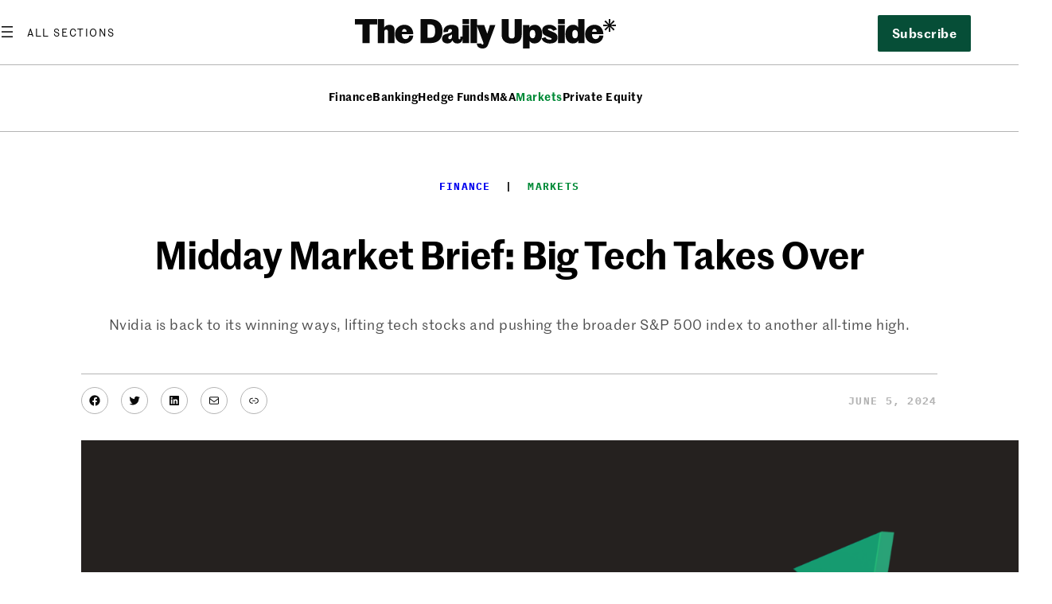

--- FILE ---
content_type: text/html; charset=UTF-8
request_url: https://www.thedailyupside.com/finance/markets/stock-market-today-nvda-crwd-hpe-dltr/
body_size: 33699
content:
<!DOCTYPE html>
<html lang="en-US">
<head>
	<meta charset="UTF-8" />
				<link rel="stylesheet" type="text/css" href="https://htlbid.com/v3/thedailyupside.com/htlbid.css" />
		<meta name="viewport" content="width=device-width, initial-scale=1" />
<meta name='robots' content='index, follow, max-image-preview:large, max-snippet:-1, max-video-preview:-1' />
		<script async src="https://htlbid.com/v3/thedailyupside.com/htlbid.js"></script>
		<script>
			window.htlbid = window.htlbid || {};
			htlbid.cmd = htlbid.cmd || [];
			htlbid.cmd.push(function() {
				// Testing environment
				htlbid.setTargeting("is_testing", "no");

				// Type of page
				htlbid.setTargeting("is_home", "no");
				htlbid.setTargeting("is_archive", "no");
				htlbid.setTargeting("is_search", "no");
				htlbid.setTargeting("is_404", "no");

				// Post-specific targeting
				htlbid.setTargeting("is_post", "yes");
				htlbid.setTargeting("post_type", "post");
				htlbid.setTargeting("post_slug", "stock-market-today-nvda-crwd-hpe-dltr");
				htlbid.setTargeting("post_prim_cat_slug", "markets");
				// Deep-dive tag
				htlbid.setTargeting("is_post_deepdive", "no");

				// Term-specific targeting
				htlbid.setTargeting("is_term", "no");
				htlbid.setTargeting("term_slug", "");
				htlbid.setTargeting("term_tax_slug", "");

				// Author-specific targeting
				htlbid.setTargeting("is_author", "no");
				htlbid.setTargeting("author_slug", "");

				// Vertical targeting
				htlbid.setTargeting("vertical_slug", "the-daily-upside");

				// Initialize layout
				htlbid.layout();
			});
		</script>
		
	<!-- This site is optimized with the Yoast SEO Premium plugin v26.6 (Yoast SEO v26.6) - https://yoast.com/wordpress/plugins/seo/ -->
	<meta name="description" content="Nvidia is back to its winning ways, lifting tech stocks and pushing the broader S&amp;P 500 index to another all-time high." />
	<link rel="canonical" href="https://www.thedailyupside.com/finance/markets/stock-market-today-nvda-crwd-hpe-dltr/" />
	<meta property="og:locale" content="en_US" />
	<meta property="og:type" content="article" />
	<meta property="og:title" content="Midday Market Brief: Big Tech Takes Over" />
	<meta property="og:description" content="Nvidia is back to its winning ways, lifting tech stocks and pushing the broader S&amp;P 500 index to another all-time high." />
	<meta property="og:url" content="https://www.thedailyupside.com/finance/markets/stock-market-today-nvda-crwd-hpe-dltr/" />
	<meta property="og:site_name" content="The Daily Upside" />
	<meta property="article:publisher" content="https://www.facebook.com/DailyUpside" />
	<meta property="article:published_time" content="2024-06-05T17:47:38+00:00" />
	<meta property="article:modified_time" content="2024-06-05T17:47:39+00:00" />
	<meta property="og:image" content="https://www.thedailyupside.com/wp-content/uploads/2024/05/midday-market-brief-2.png" />
	<meta property="og:image:width" content="2560" />
	<meta property="og:image:height" content="1440" />
	<meta property="og:image:type" content="image/png" />
	<meta name="author" content="Michael Goodman" />
	<meta name="twitter:card" content="summary_large_image" />
	<meta name="twitter:creator" content="@thedailyupside" />
	<meta name="twitter:site" content="@thedailyupside" />
	<script type="application/ld+json" class="yoast-schema-graph">{"@context":"https://schema.org","@graph":[{"@type":"NewsArticle","@id":"https://www.thedailyupside.com/finance/markets/stock-market-today-nvda-crwd-hpe-dltr/#article","isPartOf":{"@id":"https://www.thedailyupside.com/finance/markets/stock-market-today-nvda-crwd-hpe-dltr/"},"author":[{"@id":"https://www.thedailyupside.com/#/schema/person/image/5a4ca5b62e7afd15cca759ae0025c680"}],"headline":"Midday Market Brief: Big Tech Takes Over","datePublished":"2024-06-05T17:47:38+00:00","dateModified":"2024-06-05T17:47:39+00:00","mainEntityOfPage":{"@id":"https://www.thedailyupside.com/finance/markets/stock-market-today-nvda-crwd-hpe-dltr/"},"wordCount":288,"publisher":{"@id":"https://www.thedailyupside.com/#organization"},"image":{"@id":"https://www.thedailyupside.com/finance/markets/stock-market-today-nvda-crwd-hpe-dltr/#primaryimage"},"thumbnailUrl":"https://www.thedailyupside.com/wp-content/uploads/2024/05/midday-market-brief-2.png","keywords":["AI","Dollar Tree","Nasdaq","NVIDIA","retail"],"articleSection":["Markets"],"inLanguage":"en-US","copyrightYear":"2024","copyrightHolder":{"@id":"https://www.thedailyupside.com/#organization"}},{"@type":"WebPage","@id":"https://www.thedailyupside.com/finance/markets/stock-market-today-nvda-crwd-hpe-dltr/","url":"https://www.thedailyupside.com/finance/markets/stock-market-today-nvda-crwd-hpe-dltr/","name":"Midday Market Brief: Big Tech Takes Over - The Daily Upside","isPartOf":{"@id":"https://www.thedailyupside.com/#website"},"primaryImageOfPage":{"@id":"https://www.thedailyupside.com/finance/markets/stock-market-today-nvda-crwd-hpe-dltr/#primaryimage"},"image":{"@id":"https://www.thedailyupside.com/finance/markets/stock-market-today-nvda-crwd-hpe-dltr/#primaryimage"},"thumbnailUrl":"https://www.thedailyupside.com/wp-content/uploads/2024/05/midday-market-brief-2.png","datePublished":"2024-06-05T17:47:38+00:00","dateModified":"2024-06-05T17:47:39+00:00","description":"Nvidia is back to its winning ways, lifting tech stocks and pushing the broader S&P 500 index to another all-time high.","breadcrumb":{"@id":"https://www.thedailyupside.com/finance/markets/stock-market-today-nvda-crwd-hpe-dltr/#breadcrumb"},"inLanguage":"en-US","potentialAction":[{"@type":"ReadAction","target":["https://www.thedailyupside.com/finance/markets/stock-market-today-nvda-crwd-hpe-dltr/"]}]},{"@type":"ImageObject","inLanguage":"en-US","@id":"https://www.thedailyupside.com/finance/markets/stock-market-today-nvda-crwd-hpe-dltr/#primaryimage","url":"https://www.thedailyupside.com/wp-content/uploads/2024/05/midday-market-brief-2.png","contentUrl":"https://www.thedailyupside.com/wp-content/uploads/2024/05/midday-market-brief-2.png","width":2560,"height":1440},{"@type":"BreadcrumbList","@id":"https://www.thedailyupside.com/finance/markets/stock-market-today-nvda-crwd-hpe-dltr/#breadcrumb","itemListElement":[{"@type":"ListItem","position":1,"name":"Home","item":"https://www.thedailyupside.com/"},{"@type":"ListItem","position":2,"name":"Finance","item":"https://www.thedailyupside.com/finance/"},{"@type":"ListItem","position":3,"name":"Markets","item":"https://www.thedailyupside.com/finance/markets/"},{"@type":"ListItem","position":4,"name":"Midday Market Brief: Big Tech Takes Over"}]},{"@type":"WebSite","@id":"https://www.thedailyupside.com/#website","url":"https://www.thedailyupside.com/","name":"The Daily Upside","description":"Authoritative news and analysis on finance, economics, and investing.","publisher":{"@id":"https://www.thedailyupside.com/#organization"},"potentialAction":[{"@type":"SearchAction","target":{"@type":"EntryPoint","urlTemplate":"https://www.thedailyupside.com/?s={search_term_string}"},"query-input":{"@type":"PropertyValueSpecification","valueRequired":true,"valueName":"search_term_string"}}],"inLanguage":"en-US"},{"@type":"Organization","@id":"https://www.thedailyupside.com/#organization","name":"The Daily Upside","url":"https://www.thedailyupside.com/","logo":{"@type":"ImageObject","inLanguage":"en-US","@id":"https://www.thedailyupside.com/#/schema/logo/image/","url":"https://www.thedailyupside.com/wp-content/uploads/2023/12/cropped-tdu-favicon.png","contentUrl":"https://www.thedailyupside.com/wp-content/uploads/2023/12/cropped-tdu-favicon.png","width":512,"height":512,"caption":"The Daily Upside"},"image":{"@id":"https://www.thedailyupside.com/#/schema/logo/image/"},"sameAs":["https://www.facebook.com/DailyUpside","https://x.com/thedailyupside","https://www.linkedin.com/company/the-daily-upside/"],"description":"Authoritative news and analysis on finance, economics, and investing.","publishingPrinciples":"https://www.thedailyupside.com/about-us/","ownershipFundingInfo":"https://www.thedailyupside.com/about-us/","actionableFeedbackPolicy":"https://www.thedailyupside.com/contact-us/","correctionsPolicy":"https://www.thedailyupside.com/contact-us/","ethicsPolicy":"https://www.thedailyupside.com/about-us/"},{"@type":"Person","@id":"https://www.thedailyupside.com/#/schema/person/image/5a4ca5b62e7afd15cca759ae0025c680","name":"Michael Goodman","image":{"@type":"ImageObject","inLanguage":"en-US","@id":"https://www.thedailyupside.com/#/schema/person/image/8d5132b3c6079838c8d66901c378bca4","url":"https://www.thedailyupside.com/wp-content/uploads/2023/12/michael-goodman-headshot-circle-400x400.png","contentUrl":"https://www.thedailyupside.com/wp-content/uploads/2023/12/michael-goodman-headshot-circle-400x400.png","width":400,"height":400,"caption":"Michael Goodman"},"url":"https://www.thedailyupside.com/author/michael-goodman/"}]}</script>
	<!-- / Yoast SEO Premium plugin. -->


<title>Midday Market Brief: Big Tech Takes Over - The Daily Upside</title>
<link rel='dns-prefetch' href='//www.google.com' />
<link rel="alternate" type="application/rss+xml" title="The Daily Upside &raquo; Feed" href="https://www.thedailyupside.com/feed/" />
<link rel="alternate" title="oEmbed (JSON)" type="application/json+oembed" href="https://www.thedailyupside.com/wp-json/oembed/1.0/embed?url=https%3A%2F%2Fwww.thedailyupside.com%2Ffinance%2Fmarkets%2Fstock-market-today-nvda-crwd-hpe-dltr%2F" />
<link rel="alternate" title="oEmbed (XML)" type="text/xml+oembed" href="https://www.thedailyupside.com/wp-json/oembed/1.0/embed?url=https%3A%2F%2Fwww.thedailyupside.com%2Ffinance%2Fmarkets%2Fstock-market-today-nvda-crwd-hpe-dltr%2F&#038;format=xml" />
<style id='wp-img-auto-sizes-contain-inline-css'>
img:is([sizes=auto i],[sizes^="auto," i]){contain-intrinsic-size:3000px 1500px}
/*# sourceURL=wp-img-auto-sizes-contain-inline-css */
</style>
<style id='wp-block-search-inline-css'>
.wp-block-search__button{margin-left:10px;word-break:normal}.wp-block-search__button.has-icon{line-height:0}.wp-block-search__button svg{height:1.25em;min-height:24px;min-width:24px;width:1.25em;fill:currentColor;vertical-align:text-bottom}:where(.wp-block-search__button){border:1px solid #ccc;padding:6px 10px}.wp-block-search__inside-wrapper{display:flex;flex:auto;flex-wrap:nowrap;max-width:100%}.wp-block-search__label{width:100%}.wp-block-search.wp-block-search__button-only .wp-block-search__button{box-sizing:border-box;display:flex;flex-shrink:0;justify-content:center;margin-left:0;max-width:100%}.wp-block-search.wp-block-search__button-only .wp-block-search__inside-wrapper{min-width:0!important;transition-property:width}.wp-block-search.wp-block-search__button-only .wp-block-search__input{flex-basis:100%;transition-duration:.3s}.wp-block-search.wp-block-search__button-only.wp-block-search__searchfield-hidden,.wp-block-search.wp-block-search__button-only.wp-block-search__searchfield-hidden .wp-block-search__inside-wrapper{overflow:hidden}.wp-block-search.wp-block-search__button-only.wp-block-search__searchfield-hidden .wp-block-search__input{border-left-width:0!important;border-right-width:0!important;flex-basis:0;flex-grow:0;margin:0;min-width:0!important;padding-left:0!important;padding-right:0!important;width:0!important}:where(.wp-block-search__input){appearance:none;border:1px solid #949494;flex-grow:1;font-family:inherit;font-size:inherit;font-style:inherit;font-weight:inherit;letter-spacing:inherit;line-height:inherit;margin-left:0;margin-right:0;min-width:3rem;padding:8px;text-decoration:unset!important;text-transform:inherit}:where(.wp-block-search__button-inside .wp-block-search__inside-wrapper){background-color:#fff;border:1px solid #949494;box-sizing:border-box;padding:4px}:where(.wp-block-search__button-inside .wp-block-search__inside-wrapper) .wp-block-search__input{border:none;border-radius:0;padding:0 4px}:where(.wp-block-search__button-inside .wp-block-search__inside-wrapper) .wp-block-search__input:focus{outline:none}:where(.wp-block-search__button-inside .wp-block-search__inside-wrapper) :where(.wp-block-search__button){padding:4px 8px}.wp-block-search.aligncenter .wp-block-search__inside-wrapper{margin:auto}.wp-block[data-align=right] .wp-block-search.wp-block-search__button-only .wp-block-search__inside-wrapper{float:right}
/*# sourceURL=https://www.thedailyupside.com/wp-includes/blocks/search/style.min.css */
</style>
<style id='wp-block-site-logo-inline-css'>
.wp-block-site-logo{box-sizing:border-box;line-height:0}.wp-block-site-logo a{display:inline-block;line-height:0}.wp-block-site-logo.is-default-size img{height:auto;width:120px}.wp-block-site-logo img{height:auto;max-width:100%}.wp-block-site-logo a,.wp-block-site-logo img{border-radius:inherit}.wp-block-site-logo.aligncenter{margin-left:auto;margin-right:auto;text-align:center}:root :where(.wp-block-site-logo.is-style-rounded){border-radius:9999px}
/*# sourceURL=https://www.thedailyupside.com/wp-includes/blocks/site-logo/style.min.css */
</style>
<style id='wp-block-navigation-link-inline-css'>
.wp-block-navigation .wp-block-navigation-item__label{overflow-wrap:break-word}.wp-block-navigation .wp-block-navigation-item__description{display:none}.link-ui-tools{outline:1px solid #f0f0f0;padding:8px}.link-ui-block-inserter{padding-top:8px}.link-ui-block-inserter__back{margin-left:8px;text-transform:uppercase}
/*# sourceURL=https://www.thedailyupside.com/wp-includes/blocks/navigation-link/style.min.css */
</style>
<link rel='stylesheet' id='wp-block-navigation-css' href='https://www.thedailyupside.com/wp-includes/blocks/navigation/style.min.css?ver=6.9' media='all' />
<style id='tdu-subscribe-style-inline-css'>
/*!****************************************************************************************************************************************************************************************************************************************************!*\
  !*** css ./node_modules/css-loader/dist/cjs.js??ruleSet[1].rules[4].use[1]!./node_modules/postcss-loader/dist/cjs.js??ruleSet[1].rules[4].use[2]!./node_modules/sass-loader/dist/cjs.js??ruleSet[1].rules[4].use[3]!./blocks/subscribe/style.scss ***!
  \****************************************************************************************************************************************************************************************************************************************************/.wp-block-create-block-subscribe{background-color:#21759b;color:#fff;padding:2px}
/*# sourceMappingURL=style-index.css.map*/
/*# sourceURL=https://www.thedailyupside.com/wp-content/plugins/tdu-core/build/subscribe/style-index.css */
</style>
<style id='wp-block-button-inline-css'>
.wp-block-button__link{align-content:center;box-sizing:border-box;cursor:pointer;display:inline-block;height:100%;text-align:center;word-break:break-word}.wp-block-button__link.aligncenter{text-align:center}.wp-block-button__link.alignright{text-align:right}:where(.wp-block-button__link){border-radius:9999px;box-shadow:none;padding:calc(.667em + 2px) calc(1.333em + 2px);text-decoration:none}.wp-block-button[style*=text-decoration] .wp-block-button__link{text-decoration:inherit}.wp-block-buttons>.wp-block-button.has-custom-width{max-width:none}.wp-block-buttons>.wp-block-button.has-custom-width .wp-block-button__link{width:100%}.wp-block-buttons>.wp-block-button.has-custom-font-size .wp-block-button__link{font-size:inherit}.wp-block-buttons>.wp-block-button.wp-block-button__width-25{width:calc(25% - var(--wp--style--block-gap, .5em)*.75)}.wp-block-buttons>.wp-block-button.wp-block-button__width-50{width:calc(50% - var(--wp--style--block-gap, .5em)*.5)}.wp-block-buttons>.wp-block-button.wp-block-button__width-75{width:calc(75% - var(--wp--style--block-gap, .5em)*.25)}.wp-block-buttons>.wp-block-button.wp-block-button__width-100{flex-basis:100%;width:100%}.wp-block-buttons.is-vertical>.wp-block-button.wp-block-button__width-25{width:25%}.wp-block-buttons.is-vertical>.wp-block-button.wp-block-button__width-50{width:50%}.wp-block-buttons.is-vertical>.wp-block-button.wp-block-button__width-75{width:75%}.wp-block-button.is-style-squared,.wp-block-button__link.wp-block-button.is-style-squared{border-radius:0}.wp-block-button.no-border-radius,.wp-block-button__link.no-border-radius{border-radius:0!important}:root :where(.wp-block-button .wp-block-button__link.is-style-outline),:root :where(.wp-block-button.is-style-outline>.wp-block-button__link){border:2px solid;padding:.667em 1.333em}:root :where(.wp-block-button .wp-block-button__link.is-style-outline:not(.has-text-color)),:root :where(.wp-block-button.is-style-outline>.wp-block-button__link:not(.has-text-color)){color:currentColor}:root :where(.wp-block-button .wp-block-button__link.is-style-outline:not(.has-background)),:root :where(.wp-block-button.is-style-outline>.wp-block-button__link:not(.has-background)){background-color:initial;background-image:none}
/*# sourceURL=https://www.thedailyupside.com/wp-includes/blocks/button/style.min.css */
</style>
<style id='wp-block-buttons-inline-css'>
.wp-block-buttons{box-sizing:border-box}.wp-block-buttons.is-vertical{flex-direction:column}.wp-block-buttons.is-vertical>.wp-block-button:last-child{margin-bottom:0}.wp-block-buttons>.wp-block-button{display:inline-block;margin:0}.wp-block-buttons.is-content-justification-left{justify-content:flex-start}.wp-block-buttons.is-content-justification-left.is-vertical{align-items:flex-start}.wp-block-buttons.is-content-justification-center{justify-content:center}.wp-block-buttons.is-content-justification-center.is-vertical{align-items:center}.wp-block-buttons.is-content-justification-right{justify-content:flex-end}.wp-block-buttons.is-content-justification-right.is-vertical{align-items:flex-end}.wp-block-buttons.is-content-justification-space-between{justify-content:space-between}.wp-block-buttons.aligncenter{text-align:center}.wp-block-buttons:not(.is-content-justification-space-between,.is-content-justification-right,.is-content-justification-left,.is-content-justification-center) .wp-block-button.aligncenter{margin-left:auto;margin-right:auto;width:100%}.wp-block-buttons[style*=text-decoration] .wp-block-button,.wp-block-buttons[style*=text-decoration] .wp-block-button__link{text-decoration:inherit}.wp-block-buttons.has-custom-font-size .wp-block-button__link{font-size:inherit}.wp-block-buttons .wp-block-button__link{width:100%}.wp-block-button.aligncenter{text-align:center}
/*# sourceURL=https://www.thedailyupside.com/wp-includes/blocks/buttons/style.min.css */
</style>
<style id='wp-block-columns-inline-css'>
.wp-block-columns{box-sizing:border-box;display:flex;flex-wrap:wrap!important}@media (min-width:782px){.wp-block-columns{flex-wrap:nowrap!important}}.wp-block-columns{align-items:normal!important}.wp-block-columns.are-vertically-aligned-top{align-items:flex-start}.wp-block-columns.are-vertically-aligned-center{align-items:center}.wp-block-columns.are-vertically-aligned-bottom{align-items:flex-end}@media (max-width:781px){.wp-block-columns:not(.is-not-stacked-on-mobile)>.wp-block-column{flex-basis:100%!important}}@media (min-width:782px){.wp-block-columns:not(.is-not-stacked-on-mobile)>.wp-block-column{flex-basis:0;flex-grow:1}.wp-block-columns:not(.is-not-stacked-on-mobile)>.wp-block-column[style*=flex-basis]{flex-grow:0}}.wp-block-columns.is-not-stacked-on-mobile{flex-wrap:nowrap!important}.wp-block-columns.is-not-stacked-on-mobile>.wp-block-column{flex-basis:0;flex-grow:1}.wp-block-columns.is-not-stacked-on-mobile>.wp-block-column[style*=flex-basis]{flex-grow:0}:where(.wp-block-columns){margin-bottom:1.75em}:where(.wp-block-columns.has-background){padding:1.25em 2.375em}.wp-block-column{flex-grow:1;min-width:0;overflow-wrap:break-word;word-break:break-word}.wp-block-column.is-vertically-aligned-top{align-self:flex-start}.wp-block-column.is-vertically-aligned-center{align-self:center}.wp-block-column.is-vertically-aligned-bottom{align-self:flex-end}.wp-block-column.is-vertically-aligned-stretch{align-self:stretch}.wp-block-column.is-vertically-aligned-bottom,.wp-block-column.is-vertically-aligned-center,.wp-block-column.is-vertically-aligned-top{width:100%}
/*# sourceURL=https://www.thedailyupside.com/wp-includes/blocks/columns/style.min.css */
</style>
<style id='wp-block-group-inline-css'>
.wp-block-group{box-sizing:border-box}:where(.wp-block-group.wp-block-group-is-layout-constrained){position:relative}
/*# sourceURL=https://www.thedailyupside.com/wp-includes/blocks/group/style.min.css */
</style>
<style id='wp-block-spacer-inline-css'>
.wp-block-spacer{clear:both}
/*# sourceURL=https://www.thedailyupside.com/wp-includes/blocks/spacer/style.min.css */
</style>
<style id='wp-block-post-terms-inline-css'>
.wp-block-post-terms{box-sizing:border-box}.wp-block-post-terms .wp-block-post-terms__separator{white-space:pre-wrap}
/*# sourceURL=https://www.thedailyupside.com/wp-includes/blocks/post-terms/style.min.css */
</style>
<style id='wp-block-post-title-inline-css'>
.wp-block-post-title{box-sizing:border-box;word-break:break-word}.wp-block-post-title :where(a){display:inline-block;font-family:inherit;font-size:inherit;font-style:inherit;font-weight:inherit;letter-spacing:inherit;line-height:inherit;text-decoration:inherit}
/*# sourceURL=https://www.thedailyupside.com/wp-includes/blocks/post-title/style.min.css */
</style>
<style id='wp-block-post-excerpt-inline-css'>
:where(.wp-block-post-excerpt){box-sizing:border-box;margin-bottom:var(--wp--style--block-gap);margin-top:var(--wp--style--block-gap)}.wp-block-post-excerpt__excerpt{margin-bottom:0;margin-top:0}.wp-block-post-excerpt__more-text{margin-bottom:0;margin-top:var(--wp--style--block-gap)}.wp-block-post-excerpt__more-link{display:inline-block}
/*# sourceURL=https://www.thedailyupside.com/wp-includes/blocks/post-excerpt/style.min.css */
</style>
<style id='wp-block-social-links-inline-css'>
.wp-block-social-links{background:none;box-sizing:border-box;margin-left:0;padding-left:0;padding-right:0;text-indent:0}.wp-block-social-links .wp-social-link a,.wp-block-social-links .wp-social-link a:hover{border-bottom:0;box-shadow:none;text-decoration:none}.wp-block-social-links .wp-social-link svg{height:1em;width:1em}.wp-block-social-links .wp-social-link span:not(.screen-reader-text){font-size:.65em;margin-left:.5em;margin-right:.5em}.wp-block-social-links.has-small-icon-size{font-size:16px}.wp-block-social-links,.wp-block-social-links.has-normal-icon-size{font-size:24px}.wp-block-social-links.has-large-icon-size{font-size:36px}.wp-block-social-links.has-huge-icon-size{font-size:48px}.wp-block-social-links.aligncenter{display:flex;justify-content:center}.wp-block-social-links.alignright{justify-content:flex-end}.wp-block-social-link{border-radius:9999px;display:block}@media not (prefers-reduced-motion){.wp-block-social-link{transition:transform .1s ease}}.wp-block-social-link{height:auto}.wp-block-social-link a{align-items:center;display:flex;line-height:0}.wp-block-social-link:hover{transform:scale(1.1)}.wp-block-social-links .wp-block-social-link.wp-social-link{display:inline-block;margin:0;padding:0}.wp-block-social-links .wp-block-social-link.wp-social-link .wp-block-social-link-anchor,.wp-block-social-links .wp-block-social-link.wp-social-link .wp-block-social-link-anchor svg,.wp-block-social-links .wp-block-social-link.wp-social-link .wp-block-social-link-anchor:active,.wp-block-social-links .wp-block-social-link.wp-social-link .wp-block-social-link-anchor:hover,.wp-block-social-links .wp-block-social-link.wp-social-link .wp-block-social-link-anchor:visited{color:currentColor;fill:currentColor}:where(.wp-block-social-links:not(.is-style-logos-only)) .wp-social-link{background-color:#f0f0f0;color:#444}:where(.wp-block-social-links:not(.is-style-logos-only)) .wp-social-link-amazon{background-color:#f90;color:#fff}:where(.wp-block-social-links:not(.is-style-logos-only)) .wp-social-link-bandcamp{background-color:#1ea0c3;color:#fff}:where(.wp-block-social-links:not(.is-style-logos-only)) .wp-social-link-behance{background-color:#0757fe;color:#fff}:where(.wp-block-social-links:not(.is-style-logos-only)) .wp-social-link-bluesky{background-color:#0a7aff;color:#fff}:where(.wp-block-social-links:not(.is-style-logos-only)) .wp-social-link-codepen{background-color:#1e1f26;color:#fff}:where(.wp-block-social-links:not(.is-style-logos-only)) .wp-social-link-deviantart{background-color:#02e49b;color:#fff}:where(.wp-block-social-links:not(.is-style-logos-only)) .wp-social-link-discord{background-color:#5865f2;color:#fff}:where(.wp-block-social-links:not(.is-style-logos-only)) .wp-social-link-dribbble{background-color:#e94c89;color:#fff}:where(.wp-block-social-links:not(.is-style-logos-only)) .wp-social-link-dropbox{background-color:#4280ff;color:#fff}:where(.wp-block-social-links:not(.is-style-logos-only)) .wp-social-link-etsy{background-color:#f45800;color:#fff}:where(.wp-block-social-links:not(.is-style-logos-only)) .wp-social-link-facebook{background-color:#0866ff;color:#fff}:where(.wp-block-social-links:not(.is-style-logos-only)) .wp-social-link-fivehundredpx{background-color:#000;color:#fff}:where(.wp-block-social-links:not(.is-style-logos-only)) .wp-social-link-flickr{background-color:#0461dd;color:#fff}:where(.wp-block-social-links:not(.is-style-logos-only)) .wp-social-link-foursquare{background-color:#e65678;color:#fff}:where(.wp-block-social-links:not(.is-style-logos-only)) .wp-social-link-github{background-color:#24292d;color:#fff}:where(.wp-block-social-links:not(.is-style-logos-only)) .wp-social-link-goodreads{background-color:#eceadd;color:#382110}:where(.wp-block-social-links:not(.is-style-logos-only)) .wp-social-link-google{background-color:#ea4434;color:#fff}:where(.wp-block-social-links:not(.is-style-logos-only)) .wp-social-link-gravatar{background-color:#1d4fc4;color:#fff}:where(.wp-block-social-links:not(.is-style-logos-only)) .wp-social-link-instagram{background-color:#f00075;color:#fff}:where(.wp-block-social-links:not(.is-style-logos-only)) .wp-social-link-lastfm{background-color:#e21b24;color:#fff}:where(.wp-block-social-links:not(.is-style-logos-only)) .wp-social-link-linkedin{background-color:#0d66c2;color:#fff}:where(.wp-block-social-links:not(.is-style-logos-only)) .wp-social-link-mastodon{background-color:#3288d4;color:#fff}:where(.wp-block-social-links:not(.is-style-logos-only)) .wp-social-link-medium{background-color:#000;color:#fff}:where(.wp-block-social-links:not(.is-style-logos-only)) .wp-social-link-meetup{background-color:#f6405f;color:#fff}:where(.wp-block-social-links:not(.is-style-logos-only)) .wp-social-link-patreon{background-color:#000;color:#fff}:where(.wp-block-social-links:not(.is-style-logos-only)) .wp-social-link-pinterest{background-color:#e60122;color:#fff}:where(.wp-block-social-links:not(.is-style-logos-only)) .wp-social-link-pocket{background-color:#ef4155;color:#fff}:where(.wp-block-social-links:not(.is-style-logos-only)) .wp-social-link-reddit{background-color:#ff4500;color:#fff}:where(.wp-block-social-links:not(.is-style-logos-only)) .wp-social-link-skype{background-color:#0478d7;color:#fff}:where(.wp-block-social-links:not(.is-style-logos-only)) .wp-social-link-snapchat{background-color:#fefc00;color:#fff;stroke:#000}:where(.wp-block-social-links:not(.is-style-logos-only)) .wp-social-link-soundcloud{background-color:#ff5600;color:#fff}:where(.wp-block-social-links:not(.is-style-logos-only)) .wp-social-link-spotify{background-color:#1bd760;color:#fff}:where(.wp-block-social-links:not(.is-style-logos-only)) .wp-social-link-telegram{background-color:#2aabee;color:#fff}:where(.wp-block-social-links:not(.is-style-logos-only)) .wp-social-link-threads{background-color:#000;color:#fff}:where(.wp-block-social-links:not(.is-style-logos-only)) .wp-social-link-tiktok{background-color:#000;color:#fff}:where(.wp-block-social-links:not(.is-style-logos-only)) .wp-social-link-tumblr{background-color:#011835;color:#fff}:where(.wp-block-social-links:not(.is-style-logos-only)) .wp-social-link-twitch{background-color:#6440a4;color:#fff}:where(.wp-block-social-links:not(.is-style-logos-only)) .wp-social-link-twitter{background-color:#1da1f2;color:#fff}:where(.wp-block-social-links:not(.is-style-logos-only)) .wp-social-link-vimeo{background-color:#1eb7ea;color:#fff}:where(.wp-block-social-links:not(.is-style-logos-only)) .wp-social-link-vk{background-color:#4680c2;color:#fff}:where(.wp-block-social-links:not(.is-style-logos-only)) .wp-social-link-wordpress{background-color:#3499cd;color:#fff}:where(.wp-block-social-links:not(.is-style-logos-only)) .wp-social-link-whatsapp{background-color:#25d366;color:#fff}:where(.wp-block-social-links:not(.is-style-logos-only)) .wp-social-link-x{background-color:#000;color:#fff}:where(.wp-block-social-links:not(.is-style-logos-only)) .wp-social-link-yelp{background-color:#d32422;color:#fff}:where(.wp-block-social-links:not(.is-style-logos-only)) .wp-social-link-youtube{background-color:red;color:#fff}:where(.wp-block-social-links.is-style-logos-only) .wp-social-link{background:none}:where(.wp-block-social-links.is-style-logos-only) .wp-social-link svg{height:1.25em;width:1.25em}:where(.wp-block-social-links.is-style-logos-only) .wp-social-link-amazon{color:#f90}:where(.wp-block-social-links.is-style-logos-only) .wp-social-link-bandcamp{color:#1ea0c3}:where(.wp-block-social-links.is-style-logos-only) .wp-social-link-behance{color:#0757fe}:where(.wp-block-social-links.is-style-logos-only) .wp-social-link-bluesky{color:#0a7aff}:where(.wp-block-social-links.is-style-logos-only) .wp-social-link-codepen{color:#1e1f26}:where(.wp-block-social-links.is-style-logos-only) .wp-social-link-deviantart{color:#02e49b}:where(.wp-block-social-links.is-style-logos-only) .wp-social-link-discord{color:#5865f2}:where(.wp-block-social-links.is-style-logos-only) .wp-social-link-dribbble{color:#e94c89}:where(.wp-block-social-links.is-style-logos-only) .wp-social-link-dropbox{color:#4280ff}:where(.wp-block-social-links.is-style-logos-only) .wp-social-link-etsy{color:#f45800}:where(.wp-block-social-links.is-style-logos-only) .wp-social-link-facebook{color:#0866ff}:where(.wp-block-social-links.is-style-logos-only) .wp-social-link-fivehundredpx{color:#000}:where(.wp-block-social-links.is-style-logos-only) .wp-social-link-flickr{color:#0461dd}:where(.wp-block-social-links.is-style-logos-only) .wp-social-link-foursquare{color:#e65678}:where(.wp-block-social-links.is-style-logos-only) .wp-social-link-github{color:#24292d}:where(.wp-block-social-links.is-style-logos-only) .wp-social-link-goodreads{color:#382110}:where(.wp-block-social-links.is-style-logos-only) .wp-social-link-google{color:#ea4434}:where(.wp-block-social-links.is-style-logos-only) .wp-social-link-gravatar{color:#1d4fc4}:where(.wp-block-social-links.is-style-logos-only) .wp-social-link-instagram{color:#f00075}:where(.wp-block-social-links.is-style-logos-only) .wp-social-link-lastfm{color:#e21b24}:where(.wp-block-social-links.is-style-logos-only) .wp-social-link-linkedin{color:#0d66c2}:where(.wp-block-social-links.is-style-logos-only) .wp-social-link-mastodon{color:#3288d4}:where(.wp-block-social-links.is-style-logos-only) .wp-social-link-medium{color:#000}:where(.wp-block-social-links.is-style-logos-only) .wp-social-link-meetup{color:#f6405f}:where(.wp-block-social-links.is-style-logos-only) .wp-social-link-patreon{color:#000}:where(.wp-block-social-links.is-style-logos-only) .wp-social-link-pinterest{color:#e60122}:where(.wp-block-social-links.is-style-logos-only) .wp-social-link-pocket{color:#ef4155}:where(.wp-block-social-links.is-style-logos-only) .wp-social-link-reddit{color:#ff4500}:where(.wp-block-social-links.is-style-logos-only) .wp-social-link-skype{color:#0478d7}:where(.wp-block-social-links.is-style-logos-only) .wp-social-link-snapchat{color:#fff;stroke:#000}:where(.wp-block-social-links.is-style-logos-only) .wp-social-link-soundcloud{color:#ff5600}:where(.wp-block-social-links.is-style-logos-only) .wp-social-link-spotify{color:#1bd760}:where(.wp-block-social-links.is-style-logos-only) .wp-social-link-telegram{color:#2aabee}:where(.wp-block-social-links.is-style-logos-only) .wp-social-link-threads{color:#000}:where(.wp-block-social-links.is-style-logos-only) .wp-social-link-tiktok{color:#000}:where(.wp-block-social-links.is-style-logos-only) .wp-social-link-tumblr{color:#011835}:where(.wp-block-social-links.is-style-logos-only) .wp-social-link-twitch{color:#6440a4}:where(.wp-block-social-links.is-style-logos-only) .wp-social-link-twitter{color:#1da1f2}:where(.wp-block-social-links.is-style-logos-only) .wp-social-link-vimeo{color:#1eb7ea}:where(.wp-block-social-links.is-style-logos-only) .wp-social-link-vk{color:#4680c2}:where(.wp-block-social-links.is-style-logos-only) .wp-social-link-whatsapp{color:#25d366}:where(.wp-block-social-links.is-style-logos-only) .wp-social-link-wordpress{color:#3499cd}:where(.wp-block-social-links.is-style-logos-only) .wp-social-link-x{color:#000}:where(.wp-block-social-links.is-style-logos-only) .wp-social-link-yelp{color:#d32422}:where(.wp-block-social-links.is-style-logos-only) .wp-social-link-youtube{color:red}.wp-block-social-links.is-style-pill-shape .wp-social-link{width:auto}:root :where(.wp-block-social-links .wp-social-link a){padding:.25em}:root :where(.wp-block-social-links.is-style-logos-only .wp-social-link a){padding:0}:root :where(.wp-block-social-links.is-style-pill-shape .wp-social-link a){padding-left:.6666666667em;padding-right:.6666666667em}.wp-block-social-links:not(.has-icon-color):not(.has-icon-background-color) .wp-social-link-snapchat .wp-block-social-link-label{color:#000}
/*# sourceURL=https://www.thedailyupside.com/wp-includes/blocks/social-links/style.min.css */
</style>
<style id='wp-block-post-date-inline-css'>
.wp-block-post-date{box-sizing:border-box}
/*# sourceURL=https://www.thedailyupside.com/wp-includes/blocks/post-date/style.min.css */
</style>
<style id='wp-block-post-featured-image-inline-css'>
.wp-block-post-featured-image{margin-left:0;margin-right:0}.wp-block-post-featured-image a{display:block;height:100%}.wp-block-post-featured-image :where(img){box-sizing:border-box;height:auto;max-width:100%;vertical-align:bottom;width:100%}.wp-block-post-featured-image.alignfull img,.wp-block-post-featured-image.alignwide img{width:100%}.wp-block-post-featured-image .wp-block-post-featured-image__overlay.has-background-dim{background-color:#000;inset:0;position:absolute}.wp-block-post-featured-image{position:relative}.wp-block-post-featured-image .wp-block-post-featured-image__overlay.has-background-gradient{background-color:initial}.wp-block-post-featured-image .wp-block-post-featured-image__overlay.has-background-dim-0{opacity:0}.wp-block-post-featured-image .wp-block-post-featured-image__overlay.has-background-dim-10{opacity:.1}.wp-block-post-featured-image .wp-block-post-featured-image__overlay.has-background-dim-20{opacity:.2}.wp-block-post-featured-image .wp-block-post-featured-image__overlay.has-background-dim-30{opacity:.3}.wp-block-post-featured-image .wp-block-post-featured-image__overlay.has-background-dim-40{opacity:.4}.wp-block-post-featured-image .wp-block-post-featured-image__overlay.has-background-dim-50{opacity:.5}.wp-block-post-featured-image .wp-block-post-featured-image__overlay.has-background-dim-60{opacity:.6}.wp-block-post-featured-image .wp-block-post-featured-image__overlay.has-background-dim-70{opacity:.7}.wp-block-post-featured-image .wp-block-post-featured-image__overlay.has-background-dim-80{opacity:.8}.wp-block-post-featured-image .wp-block-post-featured-image__overlay.has-background-dim-90{opacity:.9}.wp-block-post-featured-image .wp-block-post-featured-image__overlay.has-background-dim-100{opacity:1}.wp-block-post-featured-image:where(.alignleft,.alignright){width:100%}
/*# sourceURL=https://www.thedailyupside.com/wp-includes/blocks/post-featured-image/style.min.css */
</style>
<style id='wp-block-paragraph-inline-css'>
.is-small-text{font-size:.875em}.is-regular-text{font-size:1em}.is-large-text{font-size:2.25em}.is-larger-text{font-size:3em}.has-drop-cap:not(:focus):first-letter{float:left;font-size:8.4em;font-style:normal;font-weight:100;line-height:.68;margin:.05em .1em 0 0;text-transform:uppercase}body.rtl .has-drop-cap:not(:focus):first-letter{float:none;margin-left:.1em}p.has-drop-cap.has-background{overflow:hidden}:root :where(p.has-background){padding:1.25em 2.375em}:where(p.has-text-color:not(.has-link-color)) a{color:inherit}p.has-text-align-left[style*="writing-mode:vertical-lr"],p.has-text-align-right[style*="writing-mode:vertical-rl"]{rotate:180deg}
/*# sourceURL=https://www.thedailyupside.com/wp-includes/blocks/paragraph/style.min.css */
</style>
<style id='wp-block-heading-inline-css'>
h1:where(.wp-block-heading).has-background,h2:where(.wp-block-heading).has-background,h3:where(.wp-block-heading).has-background,h4:where(.wp-block-heading).has-background,h5:where(.wp-block-heading).has-background,h6:where(.wp-block-heading).has-background{padding:1.25em 2.375em}h1.has-text-align-left[style*=writing-mode]:where([style*=vertical-lr]),h1.has-text-align-right[style*=writing-mode]:where([style*=vertical-rl]),h2.has-text-align-left[style*=writing-mode]:where([style*=vertical-lr]),h2.has-text-align-right[style*=writing-mode]:where([style*=vertical-rl]),h3.has-text-align-left[style*=writing-mode]:where([style*=vertical-lr]),h3.has-text-align-right[style*=writing-mode]:where([style*=vertical-rl]),h4.has-text-align-left[style*=writing-mode]:where([style*=vertical-lr]),h4.has-text-align-right[style*=writing-mode]:where([style*=vertical-rl]),h5.has-text-align-left[style*=writing-mode]:where([style*=vertical-lr]),h5.has-text-align-right[style*=writing-mode]:where([style*=vertical-rl]),h6.has-text-align-left[style*=writing-mode]:where([style*=vertical-lr]),h6.has-text-align-right[style*=writing-mode]:where([style*=vertical-rl]){rotate:180deg}
/*# sourceURL=https://www.thedailyupside.com/wp-includes/blocks/heading/style.min.css */
</style>
<style id='wp-block-list-inline-css'>
ol,ul{box-sizing:border-box}:root :where(.wp-block-list.has-background){padding:1.25em 2.375em}
/*# sourceURL=https://www.thedailyupside.com/wp-includes/blocks/list/style.min.css */
</style>
<style id='wp-block-post-content-inline-css'>
.wp-block-post-content{display:flow-root}
/*# sourceURL=https://www.thedailyupside.com/wp-includes/blocks/post-content/style.min.css */
</style>
<style id='tdu-post-eyebrow-style-inline-css'>
/*!*******************************************************************************************************************************************************************************************************************************************************!*\
  !*** css ./node_modules/css-loader/dist/cjs.js??ruleSet[1].rules[4].use[1]!./node_modules/postcss-loader/dist/cjs.js??ruleSet[1].rules[4].use[2]!./node_modules/sass-loader/dist/cjs.js??ruleSet[1].rules[4].use[3]!./blocks/post-eyebrow/style.scss ***!
  \*******************************************************************************************************************************************************************************************************************************************************/.wp-block-create-block-subscribe{background-color:#21759b;color:#fff;padding:2px}
/*# sourceMappingURL=style-index.css.map*/
/*# sourceURL=https://www.thedailyupside.com/wp-content/plugins/tdu-core/build/post-eyebrow/style-index.css */
</style>
<style id='tdu-read-meter-style-inline-css'>
/*!*****************************************************************************************************************************************************************************************************************************************************!*\
  !*** css ./node_modules/css-loader/dist/cjs.js??ruleSet[1].rules[4].use[1]!./node_modules/postcss-loader/dist/cjs.js??ruleSet[1].rules[4].use[2]!./node_modules/sass-loader/dist/cjs.js??ruleSet[1].rules[4].use[3]!./blocks/read-meter/style.scss ***!
  \*****************************************************************************************************************************************************************************************************************************************************/.wp-block-create-block-subscribe{background-color:#21759b;color:#fff;padding:2px}
/*# sourceMappingURL=style-index.css.map*/
/*# sourceURL=https://www.thedailyupside.com/wp-content/plugins/tdu-core/build/read-meter/style-index.css */
</style>
<style id='wp-block-post-template-inline-css'>
.wp-block-post-template{box-sizing:border-box;list-style:none;margin-bottom:0;margin-top:0;max-width:100%;padding:0}.wp-block-post-template.is-flex-container{display:flex;flex-direction:row;flex-wrap:wrap;gap:1.25em}.wp-block-post-template.is-flex-container>li{margin:0;width:100%}@media (min-width:600px){.wp-block-post-template.is-flex-container.is-flex-container.columns-2>li{width:calc(50% - .625em)}.wp-block-post-template.is-flex-container.is-flex-container.columns-3>li{width:calc(33.33333% - .83333em)}.wp-block-post-template.is-flex-container.is-flex-container.columns-4>li{width:calc(25% - .9375em)}.wp-block-post-template.is-flex-container.is-flex-container.columns-5>li{width:calc(20% - 1em)}.wp-block-post-template.is-flex-container.is-flex-container.columns-6>li{width:calc(16.66667% - 1.04167em)}}@media (max-width:600px){.wp-block-post-template-is-layout-grid.wp-block-post-template-is-layout-grid.wp-block-post-template-is-layout-grid.wp-block-post-template-is-layout-grid{grid-template-columns:1fr}}.wp-block-post-template-is-layout-constrained>li>.alignright,.wp-block-post-template-is-layout-flow>li>.alignright{float:right;margin-inline-end:0;margin-inline-start:2em}.wp-block-post-template-is-layout-constrained>li>.alignleft,.wp-block-post-template-is-layout-flow>li>.alignleft{float:left;margin-inline-end:2em;margin-inline-start:0}.wp-block-post-template-is-layout-constrained>li>.aligncenter,.wp-block-post-template-is-layout-flow>li>.aligncenter{margin-inline-end:auto;margin-inline-start:auto}
/*# sourceURL=https://www.thedailyupside.com/wp-includes/blocks/post-template/style.min.css */
</style>
<style id='wp-block-library-inline-css'>
:root{--wp-block-synced-color:#7a00df;--wp-block-synced-color--rgb:122,0,223;--wp-bound-block-color:var(--wp-block-synced-color);--wp-editor-canvas-background:#ddd;--wp-admin-theme-color:#007cba;--wp-admin-theme-color--rgb:0,124,186;--wp-admin-theme-color-darker-10:#006ba1;--wp-admin-theme-color-darker-10--rgb:0,107,160.5;--wp-admin-theme-color-darker-20:#005a87;--wp-admin-theme-color-darker-20--rgb:0,90,135;--wp-admin-border-width-focus:2px}@media (min-resolution:192dpi){:root{--wp-admin-border-width-focus:1.5px}}.wp-element-button{cursor:pointer}:root .has-very-light-gray-background-color{background-color:#eee}:root .has-very-dark-gray-background-color{background-color:#313131}:root .has-very-light-gray-color{color:#eee}:root .has-very-dark-gray-color{color:#313131}:root .has-vivid-green-cyan-to-vivid-cyan-blue-gradient-background{background:linear-gradient(135deg,#00d084,#0693e3)}:root .has-purple-crush-gradient-background{background:linear-gradient(135deg,#34e2e4,#4721fb 50%,#ab1dfe)}:root .has-hazy-dawn-gradient-background{background:linear-gradient(135deg,#faaca8,#dad0ec)}:root .has-subdued-olive-gradient-background{background:linear-gradient(135deg,#fafae1,#67a671)}:root .has-atomic-cream-gradient-background{background:linear-gradient(135deg,#fdd79a,#004a59)}:root .has-nightshade-gradient-background{background:linear-gradient(135deg,#330968,#31cdcf)}:root .has-midnight-gradient-background{background:linear-gradient(135deg,#020381,#2874fc)}:root{--wp--preset--font-size--normal:16px;--wp--preset--font-size--huge:42px}.has-regular-font-size{font-size:1em}.has-larger-font-size{font-size:2.625em}.has-normal-font-size{font-size:var(--wp--preset--font-size--normal)}.has-huge-font-size{font-size:var(--wp--preset--font-size--huge)}.has-text-align-center{text-align:center}.has-text-align-left{text-align:left}.has-text-align-right{text-align:right}.has-fit-text{white-space:nowrap!important}#end-resizable-editor-section{display:none}.aligncenter{clear:both}.items-justified-left{justify-content:flex-start}.items-justified-center{justify-content:center}.items-justified-right{justify-content:flex-end}.items-justified-space-between{justify-content:space-between}.screen-reader-text{border:0;clip-path:inset(50%);height:1px;margin:-1px;overflow:hidden;padding:0;position:absolute;width:1px;word-wrap:normal!important}.screen-reader-text:focus{background-color:#ddd;clip-path:none;color:#444;display:block;font-size:1em;height:auto;left:5px;line-height:normal;padding:15px 23px 14px;text-decoration:none;top:5px;width:auto;z-index:100000}html :where(.has-border-color){border-style:solid}html :where([style*=border-top-color]){border-top-style:solid}html :where([style*=border-right-color]){border-right-style:solid}html :where([style*=border-bottom-color]){border-bottom-style:solid}html :where([style*=border-left-color]){border-left-style:solid}html :where([style*=border-width]){border-style:solid}html :where([style*=border-top-width]){border-top-style:solid}html :where([style*=border-right-width]){border-right-style:solid}html :where([style*=border-bottom-width]){border-bottom-style:solid}html :where([style*=border-left-width]){border-left-style:solid}html :where(img[class*=wp-image-]){height:auto;max-width:100%}:where(figure){margin:0 0 1em}html :where(.is-position-sticky){--wp-admin--admin-bar--position-offset:var(--wp-admin--admin-bar--height,0px)}@media screen and (max-width:600px){html :where(.is-position-sticky){--wp-admin--admin-bar--position-offset:0px}}
/*# sourceURL=/wp-includes/css/dist/block-library/common.min.css */
</style>
<link rel='stylesheet' id='tdu-theme-style-css' href='https://www.thedailyupside.com/wp-content/themes/thedailyupside/build/index.css?ver=1767967800' media='all' />
<style id='global-styles-inline-css'>
:root{--wp--preset--aspect-ratio--square: 1;--wp--preset--aspect-ratio--4-3: 4/3;--wp--preset--aspect-ratio--3-4: 3/4;--wp--preset--aspect-ratio--3-2: 3/2;--wp--preset--aspect-ratio--2-3: 2/3;--wp--preset--aspect-ratio--16-9: 16/9;--wp--preset--aspect-ratio--9-16: 9/16;--wp--preset--color--black: #0A0A0A;--wp--preset--color--cyan-bluish-gray: #abb8c3;--wp--preset--color--white: #ffffff;--wp--preset--color--pale-pink: #f78da7;--wp--preset--color--vivid-red: #cf2e2e;--wp--preset--color--luminous-vivid-orange: #ff6900;--wp--preset--color--luminous-vivid-amber: #fcb900;--wp--preset--color--light-green-cyan: #7bdcb5;--wp--preset--color--vivid-green-cyan: #00d084;--wp--preset--color--pale-cyan-blue: #8ed1fc;--wp--preset--color--vivid-cyan-blue: #0693e3;--wp--preset--color--vivid-purple: #9b51e0;--wp--preset--color--green-1: #064E37;--wp--preset--color--green-2: #008A37;--wp--preset--color--green-3: #B2E1C6;--wp--preset--color--green-4: #DFF5E5;--wp--preset--color--neutral-1: #F8F5F3;--wp--preset--color--neutral-2: #F8F5F3;--wp--preset--color--gray-1: #F0EFEF;--wp--preset--color--gray-2: #B4B4B4;--wp--preset--color--gray-3: #7C7C7C;--wp--preset--color--gray-4: #4D4D4D;--wp--preset--color--gray-5: #25211F;--wp--preset--color--red: #A01C21;--wp--preset--color--red-2: #ed3312;--wp--preset--gradient--vivid-cyan-blue-to-vivid-purple: linear-gradient(135deg,rgb(6,147,227) 0%,rgb(155,81,224) 100%);--wp--preset--gradient--light-green-cyan-to-vivid-green-cyan: linear-gradient(135deg,rgb(122,220,180) 0%,rgb(0,208,130) 100%);--wp--preset--gradient--luminous-vivid-amber-to-luminous-vivid-orange: linear-gradient(135deg,rgb(252,185,0) 0%,rgb(255,105,0) 100%);--wp--preset--gradient--luminous-vivid-orange-to-vivid-red: linear-gradient(135deg,rgb(255,105,0) 0%,rgb(207,46,46) 100%);--wp--preset--gradient--very-light-gray-to-cyan-bluish-gray: linear-gradient(135deg,rgb(238,238,238) 0%,rgb(169,184,195) 100%);--wp--preset--gradient--cool-to-warm-spectrum: linear-gradient(135deg,rgb(74,234,220) 0%,rgb(151,120,209) 20%,rgb(207,42,186) 40%,rgb(238,44,130) 60%,rgb(251,105,98) 80%,rgb(254,248,76) 100%);--wp--preset--gradient--blush-light-purple: linear-gradient(135deg,rgb(255,206,236) 0%,rgb(152,150,240) 100%);--wp--preset--gradient--blush-bordeaux: linear-gradient(135deg,rgb(254,205,165) 0%,rgb(254,45,45) 50%,rgb(107,0,62) 100%);--wp--preset--gradient--luminous-dusk: linear-gradient(135deg,rgb(255,203,112) 0%,rgb(199,81,192) 50%,rgb(65,88,208) 100%);--wp--preset--gradient--pale-ocean: linear-gradient(135deg,rgb(255,245,203) 0%,rgb(182,227,212) 50%,rgb(51,167,181) 100%);--wp--preset--gradient--electric-grass: linear-gradient(135deg,rgb(202,248,128) 0%,rgb(113,206,126) 100%);--wp--preset--gradient--midnight: linear-gradient(135deg,rgb(2,3,129) 0%,rgb(40,116,252) 100%);--wp--preset--gradient--gradient-1: linear-gradient(to bottom, #cfcabe 0%, #F9F9F9 100%);--wp--preset--gradient--gradient-2: linear-gradient(to bottom, #C2A990 0%, #F9F9F9 100%);--wp--preset--gradient--gradient-3: linear-gradient(to bottom, #D8613C 0%, #F9F9F9 100%);--wp--preset--gradient--gradient-4: linear-gradient(to bottom, #B1C5A4 0%, #F9F9F9 100%);--wp--preset--gradient--gradient-5: linear-gradient(to bottom, #B5BDBC 0%, #F9F9F9 100%);--wp--preset--gradient--gradient-6: linear-gradient(to bottom, #A4A4A4 0%, #F9F9F9 100%);--wp--preset--gradient--gradient-7: linear-gradient(to bottom, #cfcabe 50%, #F9F9F9 50%);--wp--preset--gradient--gradient-8: linear-gradient(to bottom, #C2A990 50%, #F9F9F9 50%);--wp--preset--gradient--gradient-9: linear-gradient(to bottom, #D8613C 50%, #F9F9F9 50%);--wp--preset--gradient--gradient-10: linear-gradient(to bottom, #B1C5A4 50%, #F9F9F9 50%);--wp--preset--gradient--gradient-11: linear-gradient(to bottom, #B5BDBC 50%, #F9F9F9 50%);--wp--preset--gradient--gradient-12: linear-gradient(to bottom, #A4A4A4 50%, #F9F9F9 50%);--wp--preset--font-size--small: 0.9rem;--wp--preset--font-size--medium: 1.05rem;--wp--preset--font-size--large: 1.85rem;--wp--preset--font-size--x-large: 2.46rem;--wp--preset--font-size--xx-large: 3.27rem;--wp--preset--font-family--tiempos: "Tiempos", georgia, serif;--wp--preset--font-family--marr-sans: "Marr Sans", tahoma, sans-serif;--wp--preset--font-family--ibm-plex-mono: "IBM Plex Mono", menlo, "SF Mono", "Droid Sans Mono", "Lucida Sans Typewriter", monospace;--wp--preset--font-family--tdu-asterisk: "TDU Asterisk", georgia, serif;--wp--preset--spacing--20: min(1.5rem, 2vw);--wp--preset--spacing--30: min(2.5rem, 3vw);--wp--preset--spacing--40: min(4rem, 5vw);--wp--preset--spacing--50: min(6.5rem, 8vw);--wp--preset--spacing--60: min(10.5rem, 13vw);--wp--preset--spacing--70: 3.38rem;--wp--preset--spacing--80: 5.06rem;--wp--preset--spacing--10: min(1rem, 1vw);--wp--preset--shadow--natural: 6px 6px 9px rgba(0, 0, 0, 0.2);--wp--preset--shadow--deep: 12px 12px 50px rgba(0, 0, 0, 0.4);--wp--preset--shadow--sharp: 6px 6px 0px rgba(0, 0, 0, 0.2);--wp--preset--shadow--outlined: 6px 6px 0px -3px rgb(255, 255, 255), 6px 6px rgb(0, 0, 0);--wp--preset--shadow--crisp: 6px 6px 0px rgb(0, 0, 0);}:root { --wp--style--global--content-size: 804px;--wp--style--global--wide-size: 1440; }:where(body) { margin: 0; }.wp-site-blocks { padding-top: var(--wp--style--root--padding-top); padding-bottom: var(--wp--style--root--padding-bottom); }.has-global-padding { padding-right: var(--wp--style--root--padding-right); padding-left: var(--wp--style--root--padding-left); }.has-global-padding > .alignfull { margin-right: calc(var(--wp--style--root--padding-right) * -1); margin-left: calc(var(--wp--style--root--padding-left) * -1); }.has-global-padding :where(:not(.alignfull.is-layout-flow) > .has-global-padding:not(.wp-block-block, .alignfull)) { padding-right: 0; padding-left: 0; }.has-global-padding :where(:not(.alignfull.is-layout-flow) > .has-global-padding:not(.wp-block-block, .alignfull)) > .alignfull { margin-left: 0; margin-right: 0; }.wp-site-blocks > .alignleft { float: left; margin-right: 2em; }.wp-site-blocks > .alignright { float: right; margin-left: 2em; }.wp-site-blocks > .aligncenter { justify-content: center; margin-left: auto; margin-right: auto; }:where(.wp-site-blocks) > * { margin-block-start: 1.5rem; margin-block-end: 0; }:where(.wp-site-blocks) > :first-child { margin-block-start: 0; }:where(.wp-site-blocks) > :last-child { margin-block-end: 0; }:root { --wp--style--block-gap: 1.5rem; }:root :where(.is-layout-flow) > :first-child{margin-block-start: 0;}:root :where(.is-layout-flow) > :last-child{margin-block-end: 0;}:root :where(.is-layout-flow) > *{margin-block-start: 1.5rem;margin-block-end: 0;}:root :where(.is-layout-constrained) > :first-child{margin-block-start: 0;}:root :where(.is-layout-constrained) > :last-child{margin-block-end: 0;}:root :where(.is-layout-constrained) > *{margin-block-start: 1.5rem;margin-block-end: 0;}:root :where(.is-layout-flex){gap: 1.5rem;}:root :where(.is-layout-grid){gap: 1.5rem;}.is-layout-flow > .alignleft{float: left;margin-inline-start: 0;margin-inline-end: 2em;}.is-layout-flow > .alignright{float: right;margin-inline-start: 2em;margin-inline-end: 0;}.is-layout-flow > .aligncenter{margin-left: auto !important;margin-right: auto !important;}.is-layout-constrained > .alignleft{float: left;margin-inline-start: 0;margin-inline-end: 2em;}.is-layout-constrained > .alignright{float: right;margin-inline-start: 2em;margin-inline-end: 0;}.is-layout-constrained > .aligncenter{margin-left: auto !important;margin-right: auto !important;}.is-layout-constrained > :where(:not(.alignleft):not(.alignright):not(.alignfull)){max-width: var(--wp--style--global--content-size);margin-left: auto !important;margin-right: auto !important;}.is-layout-constrained > .alignwide{max-width: var(--wp--style--global--wide-size);}body .is-layout-flex{display: flex;}.is-layout-flex{flex-wrap: wrap;align-items: center;}.is-layout-flex > :is(*, div){margin: 0;}body .is-layout-grid{display: grid;}.is-layout-grid > :is(*, div){margin: 0;}body{background-color: var(--wp--preset--color--white);color: var(--wp--preset--color--contrast);font-family: var(--wp--preset--font-family--marr-sans);font-size: var(--wp--preset--font-size--medium);font-style: normal;font-weight: 400;line-height: 1.55;--wp--style--root--padding-top: 0px;--wp--style--root--padding-right: var(--wp--preset--spacing--50);--wp--style--root--padding-bottom: 0px;--wp--style--root--padding-left: var(--wp--preset--spacing--50);}a:where(:not(.wp-element-button)){color: var(--wp--preset--color--contrast);text-decoration: underline;}:root :where(a:where(:not(.wp-element-button)):hover){text-decoration: none;}h1, h2, h3, h4, h5, h6{color: var(--wp--preset--color--contrast);font-family: var(--wp--preset--font-family--marr-sans);font-weight: 400;line-height: 1.2;}h1{font-size: var(--wp--preset--font-size--xx-large);line-height: 1.15;}h2{font-size: var(--wp--preset--font-size--x-large);}h3{font-size: var(--wp--preset--font-size--large);}h4{font-size: var(--wp--preset--font-size--medium);}h5{font-size: var(--wp--preset--font-size--medium);}h6{font-size: var(--wp--preset--font-size--medium);}:root :where(.wp-element-button, .wp-block-button__link){background-color: var(--wp--preset--color--contrast);border-radius: .33rem;border-color: var(--wp--preset--color--contrast);border-width: 0;border-top-width: 1px;border-top-style: solid;border-right-width: 1px;border-right-style: solid;border-bottom-width: 1px;border-bottom-style: solid;border-left-width: 1px;border-left-style: solid;color: var(--wp--preset--color--base);font-family: inherit;font-size: var(--wp--preset--font-size--small);font-style: normal;font-weight: 500;letter-spacing: inherit;line-height: inherit;padding-top: 0.5rem;padding-right: 1rem;padding-bottom: 0.5rem;padding-left: 1rem;text-decoration: none;text-transform: inherit;}:root :where(.wp-element-button:hover, .wp-block-button__link:hover){background-color: var(--wp--preset--color--contrast-2);color: var(--wp--preset--color--base);}:root :where(.wp-element-button:focus, .wp-block-button__link:focus){background-color: var(--wp--preset--color--contrast-2);color: var(--wp--preset--color--base);outline-color: var(--wp--preset--color--contrast);outline-offset: 2px;outline-style: dotted;outline-width: 1px;}:root :where(.wp-element-button:active, .wp-block-button__link:active){background-color: var(--wp--preset--color--contrast);color: var(--wp--preset--color--base);}:root :where(.wp-element-caption, .wp-block-audio figcaption, .wp-block-embed figcaption, .wp-block-gallery figcaption, .wp-block-image figcaption, .wp-block-table figcaption, .wp-block-video figcaption){color: var(--wp--preset--color--contrast-2);font-family: var(--wp--preset--font-family--body);font-size: 0.8rem;}.has-black-color{color: var(--wp--preset--color--black) !important;}.has-cyan-bluish-gray-color{color: var(--wp--preset--color--cyan-bluish-gray) !important;}.has-white-color{color: var(--wp--preset--color--white) !important;}.has-pale-pink-color{color: var(--wp--preset--color--pale-pink) !important;}.has-vivid-red-color{color: var(--wp--preset--color--vivid-red) !important;}.has-luminous-vivid-orange-color{color: var(--wp--preset--color--luminous-vivid-orange) !important;}.has-luminous-vivid-amber-color{color: var(--wp--preset--color--luminous-vivid-amber) !important;}.has-light-green-cyan-color{color: var(--wp--preset--color--light-green-cyan) !important;}.has-vivid-green-cyan-color{color: var(--wp--preset--color--vivid-green-cyan) !important;}.has-pale-cyan-blue-color{color: var(--wp--preset--color--pale-cyan-blue) !important;}.has-vivid-cyan-blue-color{color: var(--wp--preset--color--vivid-cyan-blue) !important;}.has-vivid-purple-color{color: var(--wp--preset--color--vivid-purple) !important;}.has-green-1-color{color: var(--wp--preset--color--green-1) !important;}.has-green-2-color{color: var(--wp--preset--color--green-2) !important;}.has-green-3-color{color: var(--wp--preset--color--green-3) !important;}.has-green-4-color{color: var(--wp--preset--color--green-4) !important;}.has-neutral-1-color{color: var(--wp--preset--color--neutral-1) !important;}.has-neutral-2-color{color: var(--wp--preset--color--neutral-2) !important;}.has-gray-1-color{color: var(--wp--preset--color--gray-1) !important;}.has-gray-2-color{color: var(--wp--preset--color--gray-2) !important;}.has-gray-3-color{color: var(--wp--preset--color--gray-3) !important;}.has-gray-4-color{color: var(--wp--preset--color--gray-4) !important;}.has-gray-5-color{color: var(--wp--preset--color--gray-5) !important;}.has-red-color{color: var(--wp--preset--color--red) !important;}.has-red-2-color{color: var(--wp--preset--color--red-2) !important;}.has-black-background-color{background-color: var(--wp--preset--color--black) !important;}.has-cyan-bluish-gray-background-color{background-color: var(--wp--preset--color--cyan-bluish-gray) !important;}.has-white-background-color{background-color: var(--wp--preset--color--white) !important;}.has-pale-pink-background-color{background-color: var(--wp--preset--color--pale-pink) !important;}.has-vivid-red-background-color{background-color: var(--wp--preset--color--vivid-red) !important;}.has-luminous-vivid-orange-background-color{background-color: var(--wp--preset--color--luminous-vivid-orange) !important;}.has-luminous-vivid-amber-background-color{background-color: var(--wp--preset--color--luminous-vivid-amber) !important;}.has-light-green-cyan-background-color{background-color: var(--wp--preset--color--light-green-cyan) !important;}.has-vivid-green-cyan-background-color{background-color: var(--wp--preset--color--vivid-green-cyan) !important;}.has-pale-cyan-blue-background-color{background-color: var(--wp--preset--color--pale-cyan-blue) !important;}.has-vivid-cyan-blue-background-color{background-color: var(--wp--preset--color--vivid-cyan-blue) !important;}.has-vivid-purple-background-color{background-color: var(--wp--preset--color--vivid-purple) !important;}.has-green-1-background-color{background-color: var(--wp--preset--color--green-1) !important;}.has-green-2-background-color{background-color: var(--wp--preset--color--green-2) !important;}.has-green-3-background-color{background-color: var(--wp--preset--color--green-3) !important;}.has-green-4-background-color{background-color: var(--wp--preset--color--green-4) !important;}.has-neutral-1-background-color{background-color: var(--wp--preset--color--neutral-1) !important;}.has-neutral-2-background-color{background-color: var(--wp--preset--color--neutral-2) !important;}.has-gray-1-background-color{background-color: var(--wp--preset--color--gray-1) !important;}.has-gray-2-background-color{background-color: var(--wp--preset--color--gray-2) !important;}.has-gray-3-background-color{background-color: var(--wp--preset--color--gray-3) !important;}.has-gray-4-background-color{background-color: var(--wp--preset--color--gray-4) !important;}.has-gray-5-background-color{background-color: var(--wp--preset--color--gray-5) !important;}.has-red-background-color{background-color: var(--wp--preset--color--red) !important;}.has-red-2-background-color{background-color: var(--wp--preset--color--red-2) !important;}.has-black-border-color{border-color: var(--wp--preset--color--black) !important;}.has-cyan-bluish-gray-border-color{border-color: var(--wp--preset--color--cyan-bluish-gray) !important;}.has-white-border-color{border-color: var(--wp--preset--color--white) !important;}.has-pale-pink-border-color{border-color: var(--wp--preset--color--pale-pink) !important;}.has-vivid-red-border-color{border-color: var(--wp--preset--color--vivid-red) !important;}.has-luminous-vivid-orange-border-color{border-color: var(--wp--preset--color--luminous-vivid-orange) !important;}.has-luminous-vivid-amber-border-color{border-color: var(--wp--preset--color--luminous-vivid-amber) !important;}.has-light-green-cyan-border-color{border-color: var(--wp--preset--color--light-green-cyan) !important;}.has-vivid-green-cyan-border-color{border-color: var(--wp--preset--color--vivid-green-cyan) !important;}.has-pale-cyan-blue-border-color{border-color: var(--wp--preset--color--pale-cyan-blue) !important;}.has-vivid-cyan-blue-border-color{border-color: var(--wp--preset--color--vivid-cyan-blue) !important;}.has-vivid-purple-border-color{border-color: var(--wp--preset--color--vivid-purple) !important;}.has-green-1-border-color{border-color: var(--wp--preset--color--green-1) !important;}.has-green-2-border-color{border-color: var(--wp--preset--color--green-2) !important;}.has-green-3-border-color{border-color: var(--wp--preset--color--green-3) !important;}.has-green-4-border-color{border-color: var(--wp--preset--color--green-4) !important;}.has-neutral-1-border-color{border-color: var(--wp--preset--color--neutral-1) !important;}.has-neutral-2-border-color{border-color: var(--wp--preset--color--neutral-2) !important;}.has-gray-1-border-color{border-color: var(--wp--preset--color--gray-1) !important;}.has-gray-2-border-color{border-color: var(--wp--preset--color--gray-2) !important;}.has-gray-3-border-color{border-color: var(--wp--preset--color--gray-3) !important;}.has-gray-4-border-color{border-color: var(--wp--preset--color--gray-4) !important;}.has-gray-5-border-color{border-color: var(--wp--preset--color--gray-5) !important;}.has-red-border-color{border-color: var(--wp--preset--color--red) !important;}.has-red-2-border-color{border-color: var(--wp--preset--color--red-2) !important;}.has-vivid-cyan-blue-to-vivid-purple-gradient-background{background: var(--wp--preset--gradient--vivid-cyan-blue-to-vivid-purple) !important;}.has-light-green-cyan-to-vivid-green-cyan-gradient-background{background: var(--wp--preset--gradient--light-green-cyan-to-vivid-green-cyan) !important;}.has-luminous-vivid-amber-to-luminous-vivid-orange-gradient-background{background: var(--wp--preset--gradient--luminous-vivid-amber-to-luminous-vivid-orange) !important;}.has-luminous-vivid-orange-to-vivid-red-gradient-background{background: var(--wp--preset--gradient--luminous-vivid-orange-to-vivid-red) !important;}.has-very-light-gray-to-cyan-bluish-gray-gradient-background{background: var(--wp--preset--gradient--very-light-gray-to-cyan-bluish-gray) !important;}.has-cool-to-warm-spectrum-gradient-background{background: var(--wp--preset--gradient--cool-to-warm-spectrum) !important;}.has-blush-light-purple-gradient-background{background: var(--wp--preset--gradient--blush-light-purple) !important;}.has-blush-bordeaux-gradient-background{background: var(--wp--preset--gradient--blush-bordeaux) !important;}.has-luminous-dusk-gradient-background{background: var(--wp--preset--gradient--luminous-dusk) !important;}.has-pale-ocean-gradient-background{background: var(--wp--preset--gradient--pale-ocean) !important;}.has-electric-grass-gradient-background{background: var(--wp--preset--gradient--electric-grass) !important;}.has-midnight-gradient-background{background: var(--wp--preset--gradient--midnight) !important;}.has-gradient-1-gradient-background{background: var(--wp--preset--gradient--gradient-1) !important;}.has-gradient-2-gradient-background{background: var(--wp--preset--gradient--gradient-2) !important;}.has-gradient-3-gradient-background{background: var(--wp--preset--gradient--gradient-3) !important;}.has-gradient-4-gradient-background{background: var(--wp--preset--gradient--gradient-4) !important;}.has-gradient-5-gradient-background{background: var(--wp--preset--gradient--gradient-5) !important;}.has-gradient-6-gradient-background{background: var(--wp--preset--gradient--gradient-6) !important;}.has-gradient-7-gradient-background{background: var(--wp--preset--gradient--gradient-7) !important;}.has-gradient-8-gradient-background{background: var(--wp--preset--gradient--gradient-8) !important;}.has-gradient-9-gradient-background{background: var(--wp--preset--gradient--gradient-9) !important;}.has-gradient-10-gradient-background{background: var(--wp--preset--gradient--gradient-10) !important;}.has-gradient-11-gradient-background{background: var(--wp--preset--gradient--gradient-11) !important;}.has-gradient-12-gradient-background{background: var(--wp--preset--gradient--gradient-12) !important;}.has-small-font-size{font-size: var(--wp--preset--font-size--small) !important;}.has-medium-font-size{font-size: var(--wp--preset--font-size--medium) !important;}.has-large-font-size{font-size: var(--wp--preset--font-size--large) !important;}.has-x-large-font-size{font-size: var(--wp--preset--font-size--x-large) !important;}.has-xx-large-font-size{font-size: var(--wp--preset--font-size--xx-large) !important;}.has-tiempos-font-family{font-family: var(--wp--preset--font-family--tiempos) !important;}.has-marr-sans-font-family{font-family: var(--wp--preset--font-family--marr-sans) !important;}.has-ibm-plex-mono-font-family{font-family: var(--wp--preset--font-family--ibm-plex-mono) !important;}.has-tdu-asterisk-font-family{font-family: var(--wp--preset--font-family--tdu-asterisk) !important;}a{text-decoration-thickness:0.0625em;text-underline-offset: 0.15em}
:root :where(.wp-block-buttons-is-layout-flow) > :first-child{margin-block-start: 0;}:root :where(.wp-block-buttons-is-layout-flow) > :last-child{margin-block-end: 0;}:root :where(.wp-block-buttons-is-layout-flow) > *{margin-block-start: 0.7rem;margin-block-end: 0;}:root :where(.wp-block-buttons-is-layout-constrained) > :first-child{margin-block-start: 0;}:root :where(.wp-block-buttons-is-layout-constrained) > :last-child{margin-block-end: 0;}:root :where(.wp-block-buttons-is-layout-constrained) > *{margin-block-start: 0.7rem;margin-block-end: 0;}:root :where(.wp-block-buttons-is-layout-flex){gap: 0.7rem;}:root :where(.wp-block-buttons-is-layout-grid){gap: 0.7rem;}
:root :where(.wp-block-navigation){font-weight: 500;}
:root :where(.wp-block-navigation a:where(:not(.wp-element-button))){text-decoration: none;}
:root :where(.wp-block-navigation a:where(:not(.wp-element-button)):hover){text-decoration: none;}
:root :where(.wp-block-post-date){color: var(--wp--preset--color--contrast-2);font-size: var(--wp--preset--font-size--small);}
:root :where(.wp-block-post-date a:where(:not(.wp-element-button))){color: var(--wp--preset--color--contrast-2);text-decoration: none;}
:root :where(.wp-block-post-date a:where(:not(.wp-element-button)):hover){text-decoration: none;}
:root :where(.wp-block-post-excerpt){line-height: 1.6;}
:root :where(.wp-block-post-excerpt a:where(:not(.wp-element-button))){text-decoration: none;}
:root :where(.wp-block-post-featured-image img, .wp-block-post-featured-image .block-editor-media-placeholder, .wp-block-post-featured-image .wp-block-post-featured-image__overlay){border-radius: var(--wp--preset--spacing--20);}
:root :where(.wp-block-post-title a:where(:not(.wp-element-button))){text-decoration: none;}
:root :where(.wp-block-post-title a:where(:not(.wp-element-button)):hover){text-decoration: none;}
:root :where(.wp-block-search .wp-block-search__label, .wp-block-search .wp-block-search__input, .wp-block-search .wp-block-search__button){font-size: var(--wp--preset--font-size--small);}:root :where(.wp-block-search .wp-block-search__input){border-radius:.33rem}
:root :where(.wp-block-search .wp-element-button,.wp-block-search  .wp-block-button__link){border-radius: .33rem;}
:root :where(.wp-block-post-terms a:where(:not(.wp-element-button))){text-decoration: none;}
:root :where(.wp-block-post-terms a:where(:not(.wp-element-button)):hover){color: var(--wp--preset--color--green-2);text-decoration: none;}
/*# sourceURL=global-styles-inline-css */
</style>
<style id='core-block-supports-inline-css'>
.wp-container-core-navigation-is-layout-dd43d570{gap:var(--wp--preset--spacing--20);justify-content:flex-start;}.wp-container-core-buttons-is-layout-d445cf74{justify-content:flex-end;}.wp-container-core-columns-is-layout-28f84493{flex-wrap:nowrap;}.wp-container-core-group-is-layout-8c4b32b5 > :where(:not(.alignleft):not(.alignright):not(.alignfull)){max-width:1440px;margin-left:auto !important;margin-right:auto !important;}.wp-container-core-group-is-layout-8c4b32b5 > .alignwide{max-width:100%;}.wp-container-core-group-is-layout-8c4b32b5 .alignfull{max-width:none;}.wp-container-core-group-is-layout-12243e0f > :where(:not(.alignleft):not(.alignright):not(.alignfull)){max-width:100%;margin-left:auto !important;margin-right:auto !important;}.wp-container-core-group-is-layout-12243e0f > .alignwide{max-width:100%;}.wp-container-core-group-is-layout-12243e0f .alignfull{max-width:none;}.wp-container-core-navigation-is-layout-b2891da8{justify-content:space-between;}.wp-container-core-group-is-layout-071fe3a8 > :where(:not(.alignleft):not(.alignright):not(.alignfull)){max-width:1440px;margin-left:auto !important;margin-right:auto !important;}.wp-container-core-group-is-layout-071fe3a8 > .alignwide{max-width:1440px;}.wp-container-core-group-is-layout-071fe3a8 .alignfull{max-width:none;}.wp-container-core-social-links-is-layout-d22d3dd2{gap:0.5em 1rem;}.wp-container-core-group-is-layout-cb46ffcb{flex-wrap:nowrap;justify-content:space-between;}.wp-container-core-group-is-layout-a8c713e4 > :where(:not(.alignleft):not(.alignright):not(.alignfull)){max-width:1220px;margin-left:auto !important;margin-right:auto !important;}.wp-container-core-group-is-layout-a8c713e4 > .alignwide{max-width:1220px;}.wp-container-core-group-is-layout-a8c713e4 .alignfull{max-width:none;}.wp-container-core-group-is-layout-ce155fab{flex-direction:column;align-items:center;}.wp-container-core-column-is-layout-e4b7edf9 > :where(:not(.alignleft):not(.alignright):not(.alignfull)){max-width:100%;margin-left:auto !important;margin-right:0 !important;}.wp-container-core-column-is-layout-e4b7edf9 > .alignwide{max-width:100%;}.wp-container-core-column-is-layout-e4b7edf9 .alignfull{max-width:none;}.wp-container-content-9cfa9a5a{flex-grow:1;}.wp-container-core-group-is-layout-fe9cc265{flex-direction:column;align-items:flex-start;}.wp-container-core-navigation-is-layout-fe9cc265{flex-direction:column;align-items:flex-start;}.wp-container-core-group-is-layout-ea0cb840{gap:var(--wp--preset--spacing--10);flex-direction:column;align-items:flex-start;}.wp-container-core-group-is-layout-353c4f5a{flex-direction:column;align-items:stretch;}.wp-container-core-group-is-layout-5ac0c6ea{justify-content:flex-start;align-items:flex-start;}.wp-elements-015f29446a625563f08ce03c95531374 a:where(:not(.wp-element-button)){color:var(--wp--preset--color--contrast);}
/*# sourceURL=core-block-supports-inline-css */
</style>
<style id='wp-block-template-skip-link-inline-css'>

		.skip-link.screen-reader-text {
			border: 0;
			clip-path: inset(50%);
			height: 1px;
			margin: -1px;
			overflow: hidden;
			padding: 0;
			position: absolute !important;
			width: 1px;
			word-wrap: normal !important;
		}

		.skip-link.screen-reader-text:focus {
			background-color: #eee;
			clip-path: none;
			color: #444;
			display: block;
			font-size: 1em;
			height: auto;
			left: 5px;
			line-height: normal;
			padding: 15px 23px 14px;
			text-decoration: none;
			top: 5px;
			width: auto;
			z-index: 100000;
		}
/*# sourceURL=wp-block-template-skip-link-inline-css */
</style>
<link rel='stylesheet' id='taxopress-frontend-css-css' href='https://www.thedailyupside.com/wp-content/plugins/taxopress-pro/assets/frontend/css/frontend.css?ver=3.42.0' media='all' />
<script src="https://www.thedailyupside.com/wp-includes/js/dist/hooks.min.js?ver=dd5603f07f9220ed27f1" id="wp-hooks-js"></script>
<script src="https://www.thedailyupside.com/wp-includes/js/dist/i18n.min.js?ver=c26c3dc7bed366793375" id="wp-i18n-js"></script>
<script id="wp-i18n-js-after">
wp.i18n.setLocaleData( { 'text direction\u0004ltr': [ 'ltr' ] } );
//# sourceURL=wp-i18n-js-after
</script>
<script id="tdu-subscribe-view-script-js-extra">
var cacheConfig = {"siteWideGate":"","reffererGate":"","postId":"32256","isSingularPost":"1","isUserLoggedIn":"","postPermalink":"https://www.thedailyupside.com/finance/markets/stock-market-today-nvda-crwd-hpe-dltr/","gateType":"three","postType":"post","isFutureProofPost":"","isFrontPage":"","isAuthorPage":"","isTerm":"","termTaxonomy":"","termSlug":""};
var subscribeFormConfig = {"siteKeyV3":"6LdMf-cgAAAAAChgSsAdfHyRGQBOLuKJZyy_w-fS","siteKeyV2":"6LfNjgEhAAAAAMEACCrHv7h4CK6JvFsTYYzTS9te","subscribeRestUrl":"https://www.thedailyupside.com/wp-json/tdu/v2/subscribe","surveyRestUrl":"https://www.thedailyupside.com/wp-json/tdu/v2/survey","verticalRestUrl":"https://www.thedailyupside.com/wp-json/tdu/v2/vertical","downloadRestUrl":"https://www.thedailyupside.com/wp-json/tdu/v2/resource/download","companySearchRestUrl":"https://www.thedailyupside.com/wp-json/tdu/v2/company-search","surveyUiUpdateRestUrl":"https://www.thedailyupside.com/wp-json/tdu/v2/survey-ui-update","labels":{"fa-upside":{"name":"Advisor Upside","slug":"fa-upside","description":"Market insights, practice essentials, and industry updates."},"fa-upside-dedi":{"name":"Advisor Upside Dedi","slug":"fa-upside-dedi","description":""},"cio-upside":{"name":"CIO Upside","slug":"cio-upside","description":"Cutting-edge insights into technology trends impacting CIOs and IT leaders."},"etf-upside":{"name":"ETF Upside","slug":"etf-upside","description":"Exclusive news and analysis of the rapidly evolving ETF landscape, built for advisors and capital allocators."},"patent-drop":{"name":"Patent Drop","slug":"patent-drop","description":"Stay up to date with the development in Big Tech through the lens of patent filings. Join 75,000+ readers, for free."},"power-corridor":{"name":"Power Corridor","slug":"power-corridor","description":"Tracking power balances from Wall Street to Washington and beyond. Written by Leah McGrath Goodman."},"the-daily-upside":{"name":"The Daily Upside","slug":"the-daily-upside","description":"Delivering razor sharp analysis and perspective on all things finance, economics, and markets."}},"placement_on_page":"post","vertical_slug":"the-daily-upside","vertical_name":"The Daily Upside"};
//# sourceURL=tdu-subscribe-view-script-js-extra
</script>
<script src="https://www.thedailyupside.com/wp-content/plugins/tdu-core/build/subscribe/view.js?ver=a51eb453cec574272321" id="tdu-subscribe-view-script-js" defer data-wp-strategy="defer"></script>
<script src="https://www.thedailyupside.com/wp-content/plugins/tdu-core/build/post-eyebrow/view.js?ver=31d6cfe0d16ae931b73c" id="tdu-post-eyebrow-view-script-js" defer data-wp-strategy="defer"></script>
<script src="https://www.thedailyupside.com/wp-content/plugins/wp-sentry-integration/public/wp-sentry-browser.min.js?ver=8.10.0" id="wp-sentry-browser-bundle-js"></script>
<script id="wp-sentry-browser-js-extra">
var wp_sentry = {"environment":"Production","release":"1.0","context":{"tags":{"wordpress":"6.9","language":"en-US"}},"dsn":"https://4c7f002945d042588825a73313416666@o4505278621941760.ingest.sentry.io/4505278640488448"};
//# sourceURL=wp-sentry-browser-js-extra
</script>
<script src="https://www.thedailyupside.com/wp-content/plugins/wp-sentry-integration/public/wp-sentry-init.js?ver=8.10.0" id="wp-sentry-browser-js"></script>
<script src="https://www.thedailyupside.com/wp-includes/js/dist/dom-ready.min.js?ver=f77871ff7694fffea381" id="wp-dom-ready-js"></script>
<script src="https://www.thedailyupside.com/wp-includes/js/dist/vendor/react.min.js?ver=18.3.1.1" id="react-js"></script>
<script src="https://www.thedailyupside.com/wp-includes/js/dist/vendor/react-jsx-runtime.min.js?ver=18.3.1" id="react-jsx-runtime-js"></script>
<script src="https://www.thedailyupside.com/wp-includes/js/dist/deprecated.min.js?ver=e1f84915c5e8ae38964c" id="wp-deprecated-js"></script>
<script src="https://www.thedailyupside.com/wp-includes/js/dist/dom.min.js?ver=26edef3be6483da3de2e" id="wp-dom-js"></script>
<script src="https://www.thedailyupside.com/wp-includes/js/dist/vendor/react-dom.min.js?ver=18.3.1.1" id="react-dom-js"></script>
<script src="https://www.thedailyupside.com/wp-includes/js/dist/escape-html.min.js?ver=6561a406d2d232a6fbd2" id="wp-escape-html-js"></script>
<script src="https://www.thedailyupside.com/wp-includes/js/dist/element.min.js?ver=6a582b0c827fa25df3dd" id="wp-element-js"></script>
<script src="https://www.thedailyupside.com/wp-includes/js/dist/is-shallow-equal.min.js?ver=e0f9f1d78d83f5196979" id="wp-is-shallow-equal-js"></script>
<script src="https://www.thedailyupside.com/wp-includes/js/dist/keycodes.min.js?ver=34c8fb5e7a594a1c8037" id="wp-keycodes-js"></script>
<script src="https://www.thedailyupside.com/wp-includes/js/dist/priority-queue.min.js?ver=2d59d091223ee9a33838" id="wp-priority-queue-js"></script>
<script src="https://www.thedailyupside.com/wp-includes/js/dist/compose.min.js?ver=7a9b375d8c19cf9d3d9b" id="wp-compose-js"></script>
<script src="https://www.thedailyupside.com/wp-includes/js/dist/primitives.min.js?ver=0b5dcc337aa7cbf75570" id="wp-primitives-js"></script>
<script src="https://www.thedailyupside.com/wp-includes/js/dist/plugins.min.js?ver=039ed87b5b9f7036ceee" id="wp-plugins-js"></script>
<script src="https://www.thedailyupside.com/wp-content/plugins/tdu-core/assets/js/core-consent.js?ver=1765981860" id="core-consent-js-js"></script>
<script src="https://www.thedailyupside.com/wp-includes/js/jquery/jquery.min.js?ver=3.7.1" id="jquery-core-js"></script>
<script src="https://www.thedailyupside.com/wp-content/plugins/taxopress-pro/assets/frontend/js/frontend.js?ver=3.42.0" id="taxopress-frontend-js-js"></script>
			<!-- Google Tag Manager -->
			<script>(function(w,d,s,l,i){w[l]=w[l]||[];w[l].push({'gtm.start':
			new Date().getTime(),event:'gtm.js'});var f=d.getElementsByTagName(s)[0],
			j=d.createElement(s),dl=l!='dataLayer'?'&l='+l:'';j.async=true;j.src=
			'https://www.googletagmanager.com/gtm.js?id='+i+dl;f.parentNode.insertBefore(j,f);
			})(window,document,'script','dataLayer','GTM-KV3MLNF');</script>
			<!-- End Google Tag Manager -->
						<script async
			data-api-host="https://cdn.growthbook.io"
			data-client-key="sdk-FTopi6BJaeS06zLW"
			src="https://cdn.jsdelivr.net/npm/@growthbook/growthbook/dist/bundles/auto.min.js"
			></script>
			<script type="importmap" id="wp-importmap">
{"imports":{"@wordpress/interactivity":"https://www.thedailyupside.com/wp-includes/js/dist/script-modules/interactivity/index.min.js?ver=8964710565a1d258501f"}}
</script>
<link rel="modulepreload" href="https://www.thedailyupside.com/wp-includes/js/dist/script-modules/interactivity/index.min.js?ver=8964710565a1d258501f" id="@wordpress/interactivity-js-modulepreload" fetchpriority="low">
<style class='wp-fonts-local'>
@font-face{font-family:Tiempos;font-style:normal;font-weight:400;font-display:fallback;src:url('https://www.thedailyupside.com/wp-content/themes/thedailyupside/assets/fonts/tiempos/tiempos-text-regular.woff2') format('woff2');font-stretch:normal;}
@font-face{font-family:Tiempos;font-style:italic;font-weight:400;font-display:fallback;src:url('https://www.thedailyupside.com/wp-content/themes/thedailyupside/assets/fonts/tiempos/tiempos-text-regular-italic.woff2') format('woff2');font-stretch:normal;}
@font-face{font-family:"Marr Sans";font-style:normal;font-weight:400;font-display:fallback;src:url('https://www.thedailyupside.com/wp-content/themes/thedailyupside/assets/fonts/marrsans/MarrSans-Regular-Web.woff2') format('woff2');font-stretch:normal;}
@font-face{font-family:"Marr Sans";font-style:italic;font-weight:400;font-display:fallback;src:url('https://www.thedailyupside.com/wp-content/themes/thedailyupside/assets/fonts/marrsans/MarrSans-RegularItalic-Web.woff2') format('woff2');font-stretch:normal;}
@font-face{font-family:"Marr Sans";font-style:normal;font-weight:500;font-display:fallback;src:url('https://www.thedailyupside.com/wp-content/themes/thedailyupside/assets/fonts/marrsans/MarrSans-Medium-Web.woff2') format('woff2');font-stretch:normal;}
@font-face{font-family:"Marr Sans";font-style:italic;font-weight:500;font-display:fallback;src:url('https://www.thedailyupside.com/wp-content/themes/thedailyupside/assets/fonts/marrsans/MarrSans-MediumItalic-Web.woff2') format('woff2');font-stretch:normal;}
@font-face{font-family:"Marr Sans";font-style:normal;font-weight:600;font-display:fallback;src:url('https://www.thedailyupside.com/wp-content/themes/thedailyupside/assets/fonts/marrsans/MarrSans-Semibold-Web.woff2') format('woff2');font-stretch:normal;}
@font-face{font-family:"Marr Sans";font-style:italic;font-weight:600;font-display:fallback;src:url('https://www.thedailyupside.com/wp-content/themes/thedailyupside/assets/fonts/marrsans/MarrSans-SemiboldItalic-Web.woff2') format('woff2');font-stretch:normal;}
@font-face{font-family:"IBM Plex Mono";font-style:normal;font-weight:100;font-display:fallback;src:url('https://www.thedailyupside.com/wp-content/themes/thedailyupside/assets/fonts/ibmplexmono/IBMPlexMono-Thin.woff2') format('woff2');font-stretch:normal;}
@font-face{font-family:"IBM Plex Mono";font-style:normal;font-weight:300;font-display:fallback;src:url('https://www.thedailyupside.com/wp-content/themes/thedailyupside/assets/fonts/ibmplexmono/IBMPlexMono-Regular.woff2') format('woff2');font-stretch:normal;}
@font-face{font-family:"IBM Plex Mono";font-style:normal;font-weight:500;font-display:fallback;src:url('https://www.thedailyupside.com/wp-content/themes/thedailyupside/assets/fonts/ibmplexmono/IBMPlexMono-Medium.woff2') format('woff2');font-stretch:normal;}
@font-face{font-family:"IBM Plex Mono";font-style:italic;font-weight:500;font-display:fallback;src:url('https://www.thedailyupside.com/wp-content/themes/thedailyupside/assets/fonts/ibmplexmono/IBMPlexMono-MediumItalic.woff2') format('woff2');font-stretch:normal;}
@font-face{font-family:"IBM Plex Mono";font-style:normal;font-weight:700;font-display:fallback;src:url('https://www.thedailyupside.com/wp-content/themes/thedailyupside/assets/fonts/ibmplexmono/IBMPlexMono-Bold.woff2') format('woff2');font-stretch:normal;}
@font-face{font-family:"IBM Plex Mono";font-style:italic;font-weight:700;font-display:fallback;src:url('https://www.thedailyupside.com/wp-content/themes/thedailyupside/assets/fonts/ibmplexmono/IBMPlexMono-BoldItalic.woff2') format('woff2');font-stretch:normal;}
@font-face{font-family:"TDU Asterisk";font-style:normal;font-weight:400;font-display:fallback;src:url('https://www.thedailyupside.com/wp-content/themes/thedailyupside/assets/fonts/tduasterisk/tduAsterisk.woff') format('woff');font-stretch:normal;}
</style>
<link rel="icon" href="https://www.thedailyupside.com/wp-content/uploads/2023/05/cropped-sunstrisk-50x50.png" sizes="32x32" />
<link rel="icon" href="https://www.thedailyupside.com/wp-content/uploads/2023/05/cropped-sunstrisk-400x400.png" sizes="192x192" />
<link rel="apple-touch-icon" href="https://www.thedailyupside.com/wp-content/uploads/2023/05/cropped-sunstrisk-400x400.png" />
<meta name="msapplication-TileImage" content="https://www.thedailyupside.com/wp-content/uploads/2023/05/cropped-sunstrisk-400x400.png" />
		<script>

			
	const addToDataLayer = (
		eventName,
		eventParams,
		formInstance = false,
		callback = false
	) => {
		if ( 'undefined' === eventParams.gtm ) {
			return false;
		}

		/**
		 * If GTM is not loaded or blocked by adblocker, redirect manually.
		 * This is a fallback for GTM.
		 *
		 * Else it will uses GTM eventCallback to redirect.
		 */
		if ( 'undefined' === typeof window.dataLayer ) {
			if ( callback ) {
				callback();
			}

			return false;
		}

		const dataLayer = window.dataLayer || [];

		// if event is null, push data to session
		if ( null === eventName ) {
			dataLayer.push( eventParams );
		} else {
			// get placement on page
			let placement = subscribeFormConfig.placement_on_page;

			if ( formInstance ) {
				if ( formInstance.closest( '.wp-block-navigation__subscribe' ) ) {
					placement += ' navigation';
				} else if (
					formInstance.closest( '.tdu-post-content-subscribe-box' )
				) {
					placement += ' post content';
				} else if (
					formInstance.closest( '.tdu-post-footer-subscribe-box' )
				) {
					placement += ' post footer';
				} else if ( formInstance.closest( '.dialog-content__inner' ) ) {
					placement += ' modal';
				}
			}

			// Can happen if the user unchecks all the verticals.
			if ( 'undefined' === typeof eventParams.gtm ) {
				return false;
			}

			// For each gtm array, push the event
			const gtm = eventParams.gtm;
			// to prevent overriding the main event name in the loop.
			let tmpEventName = eventName;
			gtm.forEach( ( gtmEvent, index ) => {
				const gtmData = { ...gtmEvent };
				gtmData.subscribe_placement_on_page = placement;
				if ( 'subscribe' === eventName ) {
					if (
						'undefined' !== typeof gtmData.subscribe_status &&
						'resubscribe' === gtmData.subscribe_status
					) {
						gtmData.subscribe_status = 'success';
						tmpEventName = 'resubscribe';
					} else {
						tmpEventName = eventName;
					}
				}
				const pushData = { ...{ event: tmpEventName }, ...gtmData };
				// Only trigger the event callback for the last push.
				// For example if the user selected two vertical,
				// redirection should happen once.
				if ( callback && index === gtm.length - 1 ) {
					pushData.eventCallback = callback;
					pushData.eventTimeout = 2000;
				}
				dataLayer.push( pushData );
			} );
		}
	};

	var dataLayer = window.dataLayer || [];
	document.dispatchEvent(new Event('dataLayerInitialized'));	document.addEventListener('DOMContentLoaded', () => {
		const socialLinks = document.querySelectorAll('.wp-social-link');
		if ( socialLinks ) {
			let method = '';
			socialLinks.forEach(function(socialLink) {
				socialLink.addEventListener('click', function(e) {
					if (socialLink.classList.contains('wp-social-link-chain')) {
						method = 'copy';
					} else {
						const href = socialLink.querySelector('a').getAttribute('href');
						if (href.search('twitter.com') !== -1) {
							method = 'twitter';
						} else if (href.search('facebook.com') !== -1) {
							method = 'facebook';
						} else if (href.search('linkedin.com') !== -1) {
							method = 'linkedin';
						} else if (href.search('mailto:') !== -1) {
							method = 'email';
						}
					}
					dataLayer.push({
						event: 'share',
						item_id: 32256,
						content_type: 'post',
						method: method
					});
				});
			});
		}
	});
// Listen for dataLayer initialization
document.addEventListener(
	'DOMContentLoaded',
	() => {
		dataLayer.push({
			'event':'vertical-loaded',
			'vertical':'the-daily-upside',
		});
	},
	{ once: true }
);
	document.addEventListener( 'successfulSubscribe', ( event ) => {

		let callback = false;
		const data = event.detail.response.data;
		const activeFormData = event.detail.activeFormData;
		const activeFormInstance = event.detail.activeFormInstance;

		if ( 'redirect' === data.next.type ) {
			if ( data.gtm.length < 1 ) {
				document.location.href = data.next.url;
			}

			callback = () => {
				document.location.href = data.next.url;
			};

			// in case the redirect is not working, we will wait 2 seconds and then redirect.
			setTimeout( callback, 1500 );
		}

		addToDataLayer( 'subscribe', data, activeFormInstance, callback );
	});

	document.addEventListener( 'failedSubscribe', ( event ) => {
		const data = event.detail.response.data;
		const activeFormInstance = event.detail.activeFormInstance;

		addToDataLayer( 'subscribe', data, activeFormInstance );
	});
	
	document.addEventListener( 'surveySubmit', ( event ) => {
		const data = event.detail.response.data;
		const formInstance = event.detail.activeFormInstance;

		addToDataLayer( 'survey', data, formInstance );
	});


	document.addEventListener(
		'DOMContentLoaded',
		() => {
			dataLayer.push({
				'event':'page_meta', ...{"content_id":32256,"content_type":"post","content_authors":"michael","content_categories":"markets","content_tags":"ai, dollar-tree, nasdaq, nvidia, retail","content_primary_category":"markets","content_vertical":"the-daily-upside","content_sponsor":"none","content_web_only":"no"}
			});
		},
		{ once: true }
	);
	let startTime = Date.now();
	let timeSpent = 0;
    let exitIntentFired = false;
	let scrollDepth = 0;
	const triggerExitIntent = () => {
		if (exitIntentFired) return;
		exitIntentFired = true;

		let endTime = Date.now();
		timeSpent = (Date.now() - startTime) / 1000;

		scrollDepth = Math.round((window.scrollY / document.documentElement.scrollHeight) * 100);
		window.dataLayer = window.dataLayer || [];
		window.dataLayer.push({
			event: "exit_intent", 
			time_spent: timeSpent,
			scroll_depth: scrollDepth
		});

		const event = new CustomEvent( 'exitIntentTriggered', {
			detail: {
				timeSpent: timeSpent,
				scrollDepth: scrollDepth
			},
		} );
		document.dispatchEvent( event );
	}

	document.addEventListener(
		'mouseleave',
		(event) => {
			if (event.clientY < 10) {
				triggerExitIntent();
			}
		}
	);

	document.addEventListener(
		'mouseout',
		() => {
			let e = event || window.event;
			let related = e.relatedTarget || e.toElement;

			if (!related || related.nodeName === "HTML") {
				triggerExitIntent();
			}
		}
	);
document.addEventListener(
	'contentGated',
	( event ) => {
			const gateType = event.detail.gateType;
			cacheConfig.gateType = gateType;
			dataLayer.push({
				event: 'content_gate',
				gate_type: gateType,
			});
		}
	);
		document.addEventListener( 'successfulSubscribe', ( event ) => {
			// One click subscribe doesn't have a form instance.
			if ( 'undefined' !== typeof event.detail.activeFormInstance ) {
				const subscribeBlock = event.detail.activeFormInstance;
				const inContentGate = subscribeBlock.getAttribute(
					'data-in_content_gate'
				);
				if ( 'yes' === inContentGate ) {
					dataLayer.push({
						event: 'content_gate_success',
						gate_type: cacheConfig.gateType,
					});
				}
			}
		});
document.addEventListener(
	'advertiseWithUsSubmitted',
	( event ) => {
		const gtm = event.detail.response.gtm;
		dataLayer.push(gtm);
	}
);
		</script>
		<noscript><style>.perfmatters-lazy[data-src]{display:none !important;}</style></noscript><style>.perfmatters-lazy.pmloaded,.perfmatters-lazy.pmloaded>img,.perfmatters-lazy>img.pmloaded,.perfmatters-lazy[data-ll-status=entered]{animation:500ms pmFadeIn}@keyframes pmFadeIn{0%{opacity:0}100%{opacity:1}}body .perfmatters-lazy-css-bg:not([data-ll-status=entered]),body .perfmatters-lazy-css-bg:not([data-ll-status=entered]) *,body .perfmatters-lazy-css-bg:not([data-ll-status=entered])::before,body .perfmatters-lazy-css-bg:not([data-ll-status=entered])::after,body .perfmatters-lazy-css-bg:not([data-ll-status=entered]) *::before,body .perfmatters-lazy-css-bg:not([data-ll-status=entered]) *::after{background-image:none!important;will-change:transform;transition:opacity 0.025s ease-in,transform 0.025s ease-in!important;}</style></head>

<body class="wp-singular post-template-default single single-post postid-32256 single-format-standard wp-custom-logo wp-embed-responsive wp-theme-thedailyupside">

<div class="wp-site-blocks">
<div class="wp-block-group is-layout-flow wp-block-group-is-layout-flow"><header class="wp-block-template-part">
<div class="wp-block-group header-inner-wrapper is-layout-flow wp-block-group-is-layout-flow">
<div class="wp-block-group alignwide primary-navigation has-white-background-color has-background has-global-padding is-layout-constrained wp-container-core-group-is-layout-8c4b32b5 wp-block-group-is-layout-constrained">
<div class="wp-block-columns is-not-stacked-on-mobile is-layout-flex wp-container-core-columns-is-layout-28f84493 wp-block-columns-is-layout-flex">
<div class="wp-block-column is-vertically-aligned-center is-layout-flow wp-block-column-is-layout-flow" style="flex-basis:15%"><nav class="is-responsive items-justified-left wp-block-navigation__primary wp-block-navigation is-horizontal is-content-justification-left is-layout-flex wp-container-core-navigation-is-layout-dd43d570 wp-block-navigation-is-layout-flex" aria-label="Primary Navigation" 
		 data-wp-interactive="core/navigation" data-wp-context='{"overlayOpenedBy":{"click":false,"hover":false,"focus":false},"type":"overlay","roleAttribute":"","ariaLabel":"Menu"}'><button aria-haspopup="dialog" aria-label="Open menu" class="wp-block-navigation__responsive-container-open always-shown" 
				data-wp-on--click="actions.openMenuOnClick"
				data-wp-on--keydown="actions.handleMenuKeydown"
			><svg width="24" height="24" xmlns="http://www.w3.org/2000/svg" viewBox="0 0 34 24"><path d="M5 5v1.5h14V5H5z"></path><path d="M5 12.8h14v-1.5H5v1.5z"></path><path d="M5 19h14v-1.5H5V19z"></path></svg></button>
				<div class="wp-block-navigation__responsive-container hidden-by-default has-text-color has-white-color has-background has-green-1-background-color"  id="modal-2" 
				data-wp-class--has-modal-open="state.isMenuOpen"
				data-wp-class--is-menu-open="state.isMenuOpen"
				data-wp-watch="callbacks.initMenu"
				data-wp-on--keydown="actions.handleMenuKeydown"
				
				tabindex="-1"
			>
					<div class="wp-block-navigation__responsive-close" tabindex="-1">
						<div class="wp-block-navigation__responsive-dialog" 
				data-wp-bind--aria-modal="state.ariaModal"
				data-wp-bind--aria-label="state.ariaLabel"
				data-wp-bind--role="state.roleAttribute"
			>
							<button aria-label="Close menu" class="wp-block-navigation__responsive-container-close" 
				data-wp-on--click="actions.closeMenuOnClick"
			><svg xmlns="http://www.w3.org/2000/svg" viewBox="0 0 24 24" width="24" height="24" aria-hidden="true" focusable="false"><path d="m13.06 12 6.47-6.47-1.06-1.06L12 10.94 5.53 4.47 4.47 5.53 10.94 12l-6.47 6.47 1.06 1.06L12 13.06l6.47 6.47 1.06-1.06L13.06 12Z"></path></svg></button>
							<div class="wp-block-navigation__responsive-container-content" 
				data-wp-watch="callbacks.focusFirstElement"
			 id="modal-2-content">
								<form role="search" method="get" action="https://www.thedailyupside.com/" class="wp-block-search__button-inside wp-block-search__icon-button wp-block-search"    ><label class="wp-block-search__label screen-reader-text" for="wp-block-search__input-1" >Search</label><div class="wp-block-search__inside-wrapper"  style="width: 100%;border-width: 0px;border-style: none;border-radius: calc(2px + 4px)"><input class="wp-block-search__input" id="wp-block-search__input-1" placeholder="Search..." value="" type="search" name="s" required  style="border-radius: 2px"/><button aria-label="Search" class="wp-block-search__button has-icon wp-element-button" type="submit"  style="border-radius: 2px"><svg class="search-icon" viewBox="0 0 24 24" width="24" height="24">
					<path d="M13 5c-3.3 0-6 2.7-6 6 0 1.4.5 2.7 1.3 3.7l-3.8 3.8 1.1 1.1 3.8-3.8c1 .8 2.3 1.3 3.7 1.3 3.3 0 6-2.7 6-6S16.3 5 13 5zm0 10.5c-2.5 0-4.5-2-4.5-4.5s2-4.5 4.5-4.5 4.5 2 4.5 4.5-2 4.5-4.5 4.5z"></path>
				</svg></button></div></form><ul class="wp-block-navigation__container is-responsive items-justified-left wp-block-navigation__primary wp-block-navigation"><li class="wp-block-navigation-item"><!DOCTYPE html PUBLIC "-//W3C//DTD HTML 4.0 Transitional//EN" "http://www.w3.org/TR/REC-html40/loose.dtd">
<html><body><div class="wp-block-site-logo"><a href="https://www.thedailyupside.com/" class="custom-logo-link" rel="home"><svg xmlns="http://www.w3.org/2000/svg" class="custom-logo" viewBox="0 0 748 86" width="300"><path fill-rule="evenodd" clip-rule="evenodd" d="M0 0H63.5932V15.7676H41.9053V70.316H21.6938V15.7676H0V0ZM734.945 16.7695H734.132L734.375 16.525L744.407 7.23973L742.664 5.45067L740.921 3.66161L732.294 13.3762L731.571 14.1216V13.5253L732.217 0H727.29L727.937 13.5611V14.1574L727.213 13.412L718.581 3.6795L716.838 5.46856L715.095 7.25762L725.126 16.5428L725.369 16.7873H724.557L711.514 16.1373V21.1705L724.557 20.5146H725.381L725.138 20.7591L715.107 30.0443L716.85 31.8333L718.593 33.6224L727.243 23.8541L727.943 23.1266V23.7229L727.296 37.278H732.217L731.565 23.717V23.1206L732.277 23.8541L740.921 33.5807L742.664 31.7916L744.407 30.0025L734.375 20.7173L734.132 20.4728H734.956L748 21.1288V16.1015L734.945 16.7695ZM94.4822 70.316H113.585L113.633 31.9407C113.633 23.1027 108.824 16.674 99.338 16.674C90.3794 16.674 85.2391 21.594 84.4506 24.6115H83.9585V0H65.3181V70.316H84.4268V36.1629C84.4268 32.7994 85.998 30.9388 89.5494 30.9388C93.1008 30.9388 94.4822 32.8471 94.4822 36.1629V70.316ZM167.225 48.4182C165.843 62.2775 155.515 71.3182 141.191 71.3182C125.023 71.3182 114.968 59.4686 114.968 43.9992C114.968 28.5298 125.693 16.6982 141.885 16.6982C158.076 16.6982 167.225 29.0546 167.225 44.4226H134.491C134.586 52.5629 138.333 58.4429 144.843 58.4429C151.353 58.4429 154.798 54.5249 155.586 48.4003L167.225 48.4182ZM134.883 37.2664H148.223C148.027 32.4419 145.756 28.9175 141.914 28.9175C137.942 28.9294 135.671 31.2373 134.883 37.2664ZM188.123 70.316H215.734C237.428 70.316 251.029 59.3193 251.029 35.1849C251.029 11.0504 235.75 0 215.734 0H188.123V70.316ZM208.341 15.7676H215.633C224.408 15.7676 230.04 20.1448 230.04 35.1849C230.04 50.2249 224.408 54.4411 215.633 54.4411H208.341V15.7676ZM279.921 62.7784H279.328C276.47 67.6029 272.806 71.3182 265.425 71.3182C256.454 71.3182 249.749 66.2969 249.749 57.4589C249.749 46.7415 256.601 44.9185 265.119 42.6525C266.184 42.369 267.276 42.0785 268.383 41.7629C275.581 39.7532 278.142 37.3678 278.142 34.0103C278.142 30.8675 276.672 28.8876 273.115 28.8876C269.557 28.8876 266.854 30.8198 266.854 37.1471L253.419 38.8587C253.395 24.3077 262.366 16.6982 277.057 16.6982C292.739 16.6982 297.174 23.7292 297.174 33.1695V55.9502C297.174 58.1626 298.259 59.087 299.836 59.087C301.615 59.087 302.302 57.6856 302.302 54.5666V51.2867H308.213V17.6819H327.221V70.316H308.213V58.3714C307.252 65.9816 302.777 71.3719 292.935 71.3719C285.542 71.3182 281.492 67.2033 279.921 62.7784ZM278.142 50.8275V44.6016C277.16 45.8968 274.831 46.9691 272.19 48.1851L272.124 48.2155C269.563 49.4082 267.589 51.227 267.589 53.9404C267.589 57.6557 269.439 58.8604 272.421 58.8604C276.168 58.8604 278.142 55.2465 278.142 50.8275ZM327.221 0H308.213V14.7657H327.221V0ZM350.083 20.5755V70.316H331.051V0H350.083V17.6759H370.555L379.039 42.0906H379.448L386.942 17.6759H402.529L382.193 73.6317C378.938 82.6784 374.302 85.9882 365.551 85.9882C355.804 85.9882 349.495 80.2632 349.495 71.4193H362.705C362.705 73.1248 363.494 74.6396 365.669 74.6396C367.739 74.6396 368.231 73.1248 368.231 71.0197C368.231 69.7137 367.839 68.3063 366.654 65.092L350.083 20.5755ZM457.952 48.4179V0H478.164V45.3229C478.164 62.8974 467.492 71.7413 449.373 71.7413C431.254 71.7413 420.582 62.8795 420.582 45.3229V0H440.794V48.4179C440.794 54.2443 443.877 56.576 449.373 56.576C454.869 56.576 457.952 54.2682 457.952 48.4179ZM500.446 64.2987H501.039C504.294 68.5805 506.861 71.3178 515.072 71.2939C525.525 71.2939 536.565 63.2551 536.565 43.969C536.565 24.6829 526.011 16.6501 515.535 16.6739C506.464 16.6739 501.827 21.3195 500.351 24.832H499.859V17.6758H481.811V86H500.446V64.2987ZM517.064 44.0108C517.064 51.8707 514.598 56.2658 509.055 56.2658L509.013 56.2479C503.701 56.2479 500.968 51.2266 500.968 44.0108C500.968 36.5742 503.719 31.7557 509.055 31.7557C514.598 31.7557 517.064 35.9719 517.064 44.0108ZM568.58 34.2545C565.918 29.7342 560.493 27.7245 555.856 27.7245C554.184 27.7245 553.194 28.4282 553.194 29.8356C553.194 31.243 554.084 31.7141 557.345 33.3481C558.518 33.9107 560.151 34.5941 562.003 35.369C565.764 36.9432 570.429 38.8954 573.981 40.9814C578.22 43.4921 580.687 47.8156 580.687 54.2443C580.687 63.9887 574.165 71.3179 558.898 71.3179C548.422 71.3179 537.601 66.5948 535.236 56.3494L545.783 53.0337C547.461 57.7568 552.388 60.2675 559.094 60.2675C562.443 60.2675 563.837 59.5638 563.837 58.061C563.837 56.755 563.445 56.2719 561.275 55.2462C560.233 54.7475 558.749 54.1615 557.015 53.477C553.503 52.0906 548.968 50.3001 545.007 48.0124C541.159 45.8059 536.706 41.8879 536.706 33.3481C536.706 22.6734 545.599 16.6502 556.722 16.6502C568.432 16.6502 576.442 22.6793 579.104 30.5094L568.58 34.2545ZM601.373 0H582.347V14.7657H601.373V0ZM601.373 70.316V17.6819H582.347V70.316H601.373ZM603.389 43.999C603.389 24.7129 614.535 16.674 624.958 16.674C634.029 16.674 637.48 20.4907 638.968 24.0092H639.454V0H658.142V70.316H640.586V63.285H639.993C637.924 67.8054 632.499 71.3179 624.318 71.3179C613.841 71.3179 603.389 63.285 603.389 43.999ZM630.899 31.7439C625.871 31.7439 622.889 35.7574 622.889 43.999C622.889 52.4374 625.853 56.254 630.899 56.254C636.323 56.254 638.991 51.8589 638.991 43.999C638.991 36.3776 636.323 31.7439 630.899 31.7439ZM686.096 71.3182C700.414 71.3182 710.748 62.2775 712.124 48.4182L700.491 48.4421C699.703 54.5666 696.246 58.4847 689.742 58.4847C683.238 58.4847 679.491 52.5867 679.39 44.4226H712.124C712.124 29.0546 702.952 16.6982 686.784 16.6982C670.616 16.6982 659.867 28.5298 659.867 43.9992C659.867 59.4686 669.928 71.3182 686.096 71.3182ZM693.086 37.2664H679.788C680.576 31.2373 682.841 28.9294 686.772 28.9175C690.62 28.9175 692.885 32.4419 693.086 37.2664Z" fill="#0A0A0A"></path></svg></a></div></body></html>
</li><li data-wp-context="{ &quot;submenuOpenedBy&quot;: { &quot;click&quot;: false, &quot;hover&quot;: false, &quot;focus&quot;: false }, &quot;type&quot;: &quot;submenu&quot;, &quot;modal&quot;: null, &quot;previousFocus&quot;: null }" data-wp-interactive="core/navigation"  data-wp-on--keydown="actions.handleMenuKeydown" data-wp-on--mouseenter="actions.openMenuOnHover" data-wp-on--mouseleave="actions.closeMenuOnHover" data-wp-watch="callbacks.initMenu" tabindex="-1" class="wp-block-navigation-item has-child  menu-item menu-item-type-post_type menu-item-object-page wp-block-navigation-submenu"><a class="wp-block-navigation-item__content" href="https://www.thedailyupside.com/economics/" title=""><span class="wp-block-navigation-item__label">Economics</span></a><ul class="wp-block-navigation__submenu-container has-text-color has-white-color has-background has-green-1-background-color  menu-item menu-item-type-post_type menu-item-object-page wp-block-navigation-submenu"><li class=" wp-block-navigation-item wp-block-navigation-link has-small-font-size"><a class="wp-block-navigation-item__content"  href="https://www.thedailyupside.com/economics/indicators/"><span class="wp-block-navigation-item__label">Indicators</span></a></li><li class=" wp-block-navigation-item wp-block-navigation-link has-small-font-size"><a class="wp-block-navigation-item__content"  href="https://www.thedailyupside.com/economics/international-economics/"><span class="wp-block-navigation-item__label">International</span></a></li><li class=" wp-block-navigation-item wp-block-navigation-link has-small-font-size"><a class="wp-block-navigation-item__content"  href="https://www.thedailyupside.com/economics/inflation-prices/"><span class="wp-block-navigation-item__label">Inflation &amp; Prices</span></a></li><li class=" wp-block-navigation-item wp-block-navigation-link has-small-font-size"><a class="wp-block-navigation-item__content"  href="https://www.thedailyupside.com/economics/personal-finance/"><span class="wp-block-navigation-item__label">Personal Finance</span></a></li><li class=" wp-block-navigation-item wp-block-navigation-link has-small-font-size"><a class="wp-block-navigation-item__content"  href="https://www.thedailyupside.com/economics/real-estate/"><span class="wp-block-navigation-item__label">Real Estate</span></a></li></ul></li><li class="wp-block-navigation-item has-child wp-block-navigation-submenu"><a class="wp-block-navigation-item__content" href="https://www.thedailyupside.com/finance/"><span class="wp-block-navigation-item__label">Finance</span></a><ul class="wp-block-navigation__submenu-container has-text-color has-white-color has-background has-green-1-background-color wp-block-navigation-submenu"><li class=" wp-block-navigation-item wp-block-navigation-link has-small-font-size"><a class="wp-block-navigation-item__content"  href="https://www.thedailyupside.com/finance/banking/"><span class="wp-block-navigation-item__label">Banking</span></a></li><li class=" wp-block-navigation-item wp-block-navigation-link"><a class="wp-block-navigation-item__content"  href="https://www.thedailyupside.com/finance/hedge-funds/"><span class="wp-block-navigation-item__label">Hedge Funds</span></a></li><li class=" wp-block-navigation-item wp-block-navigation-link"><a class="wp-block-navigation-item__content"  href="https://www.thedailyupside.com/finance/ma/"><span class="wp-block-navigation-item__label">M&amp;A</span></a></li><li class=" wp-block-navigation-item wp-block-navigation-link has-small-font-size"><a class="wp-block-navigation-item__content"  href="https://www.thedailyupside.com/finance/markets/"><span class="wp-block-navigation-item__label">Markets</span></a></li><li class=" wp-block-navigation-item wp-block-navigation-link has-small-font-size"><a class="wp-block-navigation-item__content"  href="https://www.thedailyupside.com/finance/private-equity/"><span class="wp-block-navigation-item__label">Private Equity</span></a></li></ul></li><li class="wp-block-navigation-item has-child wp-block-navigation-submenu"><a class="wp-block-navigation-item__content" href="https://www.thedailyupside.com/technology/"><span class="wp-block-navigation-item__label">Technology</span></a><ul class="wp-block-navigation__submenu-container has-text-color has-white-color has-background has-green-1-background-color wp-block-navigation-submenu"><li class=" wp-block-navigation-item wp-block-navigation-link has-small-font-size"><a class="wp-block-navigation-item__content"  href="https://www.thedailyupside.com/technology/artificial-intelligence/"><span class="wp-block-navigation-item__label">Artificial Intelligence</span></a></li><li class=" wp-block-navigation-item wp-block-navigation-link has-small-font-size"><a class="wp-block-navigation-item__content"  href="https://www.thedailyupside.com/technology/big-tech/"><span class="wp-block-navigation-item__label">Big Tech</span></a></li><li class=" wp-block-navigation-item wp-block-navigation-link has-small-font-size"><a class="wp-block-navigation-item__content"  href="https://www.thedailyupside.com/technology/blockchain/"><span class="wp-block-navigation-item__label">Blockchain</span></a></li><li class=" wp-block-navigation-item wp-block-navigation-link has-small-font-size"><a class="wp-block-navigation-item__content"  href="https://www.thedailyupside.com/technology/semiconductors/"><span class="wp-block-navigation-item__label">Semiconductors</span></a></li><li class=" wp-block-navigation-item wp-block-navigation-link has-small-font-size"><a class="wp-block-navigation-item__content"  href="https://www.thedailyupside.com/technology/social-media/"><span class="wp-block-navigation-item__label">Social Media</span></a></li></ul></li><li class="wp-block-navigation-item has-child wp-block-navigation-submenu"><a class="wp-block-navigation-item__content" href="https://www.thedailyupside.com/industries/"><span class="wp-block-navigation-item__label">Industries</span></a><ul class="wp-block-navigation__submenu-container has-text-color has-white-color has-background has-green-1-background-color wp-block-navigation-submenu"><li class=" wp-block-navigation-item wp-block-navigation-link has-small-font-size"><a class="wp-block-navigation-item__content"  href="https://www.thedailyupside.com/industries/autos/"><span class="wp-block-navigation-item__label">Autos</span></a></li><li class=" wp-block-navigation-item wp-block-navigation-link has-small-font-size"><a class="wp-block-navigation-item__content"  href="https://www.thedailyupside.com/industries/consumer/"><span class="wp-block-navigation-item__label">Consumer</span></a></li><li class=" wp-block-navigation-item wp-block-navigation-link has-small-font-size"><a class="wp-block-navigation-item__content"  href="https://www.thedailyupside.com/industries/electric-vehicles/"><span class="wp-block-navigation-item__label">Electric Vehicles</span></a></li><li class=" wp-block-navigation-item wp-block-navigation-link has-small-font-size"><a class="wp-block-navigation-item__content"  href="https://www.thedailyupside.com/industries/energy/"><span class="wp-block-navigation-item__label">Energy</span></a></li><li class=" wp-block-navigation-item wp-block-navigation-link has-small-font-size"><a class="wp-block-navigation-item__content"  href="https://www.thedailyupside.com/industries/healthcare/"><span class="wp-block-navigation-item__label">Healthcare</span></a></li><li class=" wp-block-navigation-item wp-block-navigation-link has-small-font-size"><a class="wp-block-navigation-item__content"  href="https://www.thedailyupside.com/industries/industrials/"><span class="wp-block-navigation-item__label">Industrials</span></a></li><li class=" wp-block-navigation-item wp-block-navigation-link has-small-font-size"><a class="wp-block-navigation-item__content"  href="https://www.thedailyupside.com/industries/media-entertainment/"><span class="wp-block-navigation-item__label">Media &amp; Entertainment</span></a></li></ul></li><li class="wp-block-navigation-item has-child wp-block-navigation-submenu"><a class="wp-block-navigation-item__content" href="https://www.thedailyupside.com/investments"><span class="wp-block-navigation-item__label">Investments</span></a><ul class="wp-block-navigation__submenu-container has-text-color has-white-color has-background has-green-1-background-color wp-block-navigation-submenu"><li class=" wp-block-navigation-item wp-block-navigation-link"><a class="wp-block-navigation-item__content"  href="https://www.thedailyupside.com/investments/alternatives/"><span class="wp-block-navigation-item__label">Alternatives</span></a></li><li class=" wp-block-navigation-item wp-block-navigation-link"><a class="wp-block-navigation-item__content"  href="https://www.thedailyupside.com/investments/bonds/"><span class="wp-block-navigation-item__label">Bonds</span></a></li><li class=" wp-block-navigation-item wp-block-navigation-link"><a class="wp-block-navigation-item__content"  href="https://www.thedailyupside.com/investments/etfs/"><span class="wp-block-navigation-item__label">ETFs</span></a></li><li class=" wp-block-navigation-item wp-block-navigation-link"><a class="wp-block-navigation-item__content"  href="https://www.thedailyupside.com/investments/equities/"><span class="wp-block-navigation-item__label">Equities</span></a></li><li class=" wp-block-navigation-item wp-block-navigation-link"><a class="wp-block-navigation-item__content"  href="https://www.thedailyupside.com/investments/income-investing/"><span class="wp-block-navigation-item__label">Income Investing</span></a></li></ul></li><li class="wp-block-navigation-item has-child professional-upside wp-block-navigation-submenu"><a class="wp-block-navigation-item__content" href="#" rel="Advisor category" title="Advisor articles"><span class="wp-block-navigation-item__label">Professional Upside</span><span class="wp-block-navigation-item__description">Articles about financial advising</span></a><ul class="wp-block-navigation__submenu-container has-text-color has-white-color has-background has-green-1-background-color professional-upside wp-block-navigation-submenu"><li class=" wp-block-navigation-item wp-block-navigation-link"><a class="wp-block-navigation-item__content"  href="http://thedailyupside.com/advisor/" rel="Advisor category" title="Advisor articles"><span class="wp-block-navigation-item__label">Advisor Upside</span><span class="wp-block-navigation-item__description">Articles about financial advising</span></a></li><li class=" wp-block-navigation-item wp-block-navigation-link"><a class="wp-block-navigation-item__content"  href="https://www.thedailyupside.com/etf/" rel="ETF category" title="ETF articles"><span class="wp-block-navigation-item__label">ETF Upside</span><span class="wp-block-navigation-item__description">Exclusive news and analysis of the rapidly evolving ETF landscape, built for advisors and capital allocators.</span></a></li><li class=" wp-block-navigation-item wp-block-navigation-link"><a class="wp-block-navigation-item__content"  href="http://thedailyupside.com/cio/" rel="CIO" title="CIO articles"><span class="wp-block-navigation-item__label">CIO Upside</span><span class="wp-block-navigation-item__description">Articles about CIO </span></a></li></ul></li><li class="wp-block-navigation-item has-child header-overlay__verticals wp-block-navigation-submenu"><a class="wp-block-navigation-item__content" href="https://www.thedailyupside.com/subscribe/"><span class="wp-block-navigation-item__label">Newsletters</span></a><ul class="wp-block-navigation__submenu-container has-text-color has-white-color has-background has-green-1-background-color header-overlay__verticals wp-block-navigation-submenu"><li class=" wp-block-navigation-item wp-block-navigation-link"><a class="wp-block-navigation-item__content"  href="https://www.thedailyupside.com/"><span class="wp-block-navigation-item__label">The Daily Upside</span></a></li><li class=" wp-block-navigation-item wp-block-navigation-link"><a class="wp-block-navigation-item__content"  href="https://www.thedailyupside.com/advisor/"><span class="wp-block-navigation-item__label">Advisor Upside</span></a></li><li class=" wp-block-navigation-item wp-block-navigation-link"><a class="wp-block-navigation-item__content"  href="http://thedailyupside.com/etf/"><span class="wp-block-navigation-item__label">ETF Upside</span></a></li></ul></li></ul>
							</div>
						</div>
					</div>
				<div class="wp-block-navigation__subscribe">
			<div class="wp-block-navigation__subscribe--text">
				Get more than news. Get insights.
			</div>
			<form class="tdu-subscribe tdu-subscribe--the-daily-upside wp-block-tdu-subscribe" data-show_verticals="yes" data-behaviour_on_success="survey" data-in_content_gate="no" data-utm_source="organic" data-utm_medium="organic" data-utm_campaign="" data-utm_content="" data-preview_mode=""><div class="tdu-subscribe__form-wrapper"/><input class="tdu-subscribe__input" type="email" autocomplete="on" autocompletetype="email" placeholder="Your Work Email Address" /><button class="tdu-subscribe__button" type="submit" rel="nofollow">Subscribe</button></div><input type="hidden" name="vertical" value="the-daily-upside" /></form>
		</div></div></nav></div>



<div class="wp-block-column is-vertically-aligned-center is-layout-flow wp-block-column-is-layout-flow" style="flex-basis:70%"><!DOCTYPE html PUBLIC "-//W3C//DTD HTML 4.0 Transitional//EN" "http://www.w3.org/TR/REC-html40/loose.dtd">
<html><body><div class="aligncenter wp-block-site-logo"><a href="https://www.thedailyupside.com/" class="custom-logo-link" rel="home"><svg xmlns="http://www.w3.org/2000/svg" class="custom-logo" viewBox="0 0 748 86" width="300"><path fill-rule="evenodd" clip-rule="evenodd" d="M0 0H63.5932V15.7676H41.9053V70.316H21.6938V15.7676H0V0ZM734.945 16.7695H734.132L734.375 16.525L744.407 7.23973L742.664 5.45067L740.921 3.66161L732.294 13.3762L731.571 14.1216V13.5253L732.217 0H727.29L727.937 13.5611V14.1574L727.213 13.412L718.581 3.6795L716.838 5.46856L715.095 7.25762L725.126 16.5428L725.369 16.7873H724.557L711.514 16.1373V21.1705L724.557 20.5146H725.381L725.138 20.7591L715.107 30.0443L716.85 31.8333L718.593 33.6224L727.243 23.8541L727.943 23.1266V23.7229L727.296 37.278H732.217L731.565 23.717V23.1206L732.277 23.8541L740.921 33.5807L742.664 31.7916L744.407 30.0025L734.375 20.7173L734.132 20.4728H734.956L748 21.1288V16.1015L734.945 16.7695ZM94.4822 70.316H113.585L113.633 31.9407C113.633 23.1027 108.824 16.674 99.338 16.674C90.3794 16.674 85.2391 21.594 84.4506 24.6115H83.9585V0H65.3181V70.316H84.4268V36.1629C84.4268 32.7994 85.998 30.9388 89.5494 30.9388C93.1008 30.9388 94.4822 32.8471 94.4822 36.1629V70.316ZM167.225 48.4182C165.843 62.2775 155.515 71.3182 141.191 71.3182C125.023 71.3182 114.968 59.4686 114.968 43.9992C114.968 28.5298 125.693 16.6982 141.885 16.6982C158.076 16.6982 167.225 29.0546 167.225 44.4226H134.491C134.586 52.5629 138.333 58.4429 144.843 58.4429C151.353 58.4429 154.798 54.5249 155.586 48.4003L167.225 48.4182ZM134.883 37.2664H148.223C148.027 32.4419 145.756 28.9175 141.914 28.9175C137.942 28.9294 135.671 31.2373 134.883 37.2664ZM188.123 70.316H215.734C237.428 70.316 251.029 59.3193 251.029 35.1849C251.029 11.0504 235.75 0 215.734 0H188.123V70.316ZM208.341 15.7676H215.633C224.408 15.7676 230.04 20.1448 230.04 35.1849C230.04 50.2249 224.408 54.4411 215.633 54.4411H208.341V15.7676ZM279.921 62.7784H279.328C276.47 67.6029 272.806 71.3182 265.425 71.3182C256.454 71.3182 249.749 66.2969 249.749 57.4589C249.749 46.7415 256.601 44.9185 265.119 42.6525C266.184 42.369 267.276 42.0785 268.383 41.7629C275.581 39.7532 278.142 37.3678 278.142 34.0103C278.142 30.8675 276.672 28.8876 273.115 28.8876C269.557 28.8876 266.854 30.8198 266.854 37.1471L253.419 38.8587C253.395 24.3077 262.366 16.6982 277.057 16.6982C292.739 16.6982 297.174 23.7292 297.174 33.1695V55.9502C297.174 58.1626 298.259 59.087 299.836 59.087C301.615 59.087 302.302 57.6856 302.302 54.5666V51.2867H308.213V17.6819H327.221V70.316H308.213V58.3714C307.252 65.9816 302.777 71.3719 292.935 71.3719C285.542 71.3182 281.492 67.2033 279.921 62.7784ZM278.142 50.8275V44.6016C277.16 45.8968 274.831 46.9691 272.19 48.1851L272.124 48.2155C269.563 49.4082 267.589 51.227 267.589 53.9404C267.589 57.6557 269.439 58.8604 272.421 58.8604C276.168 58.8604 278.142 55.2465 278.142 50.8275ZM327.221 0H308.213V14.7657H327.221V0ZM350.083 20.5755V70.316H331.051V0H350.083V17.6759H370.555L379.039 42.0906H379.448L386.942 17.6759H402.529L382.193 73.6317C378.938 82.6784 374.302 85.9882 365.551 85.9882C355.804 85.9882 349.495 80.2632 349.495 71.4193H362.705C362.705 73.1248 363.494 74.6396 365.669 74.6396C367.739 74.6396 368.231 73.1248 368.231 71.0197C368.231 69.7137 367.839 68.3063 366.654 65.092L350.083 20.5755ZM457.952 48.4179V0H478.164V45.3229C478.164 62.8974 467.492 71.7413 449.373 71.7413C431.254 71.7413 420.582 62.8795 420.582 45.3229V0H440.794V48.4179C440.794 54.2443 443.877 56.576 449.373 56.576C454.869 56.576 457.952 54.2682 457.952 48.4179ZM500.446 64.2987H501.039C504.294 68.5805 506.861 71.3178 515.072 71.2939C525.525 71.2939 536.565 63.2551 536.565 43.969C536.565 24.6829 526.011 16.6501 515.535 16.6739C506.464 16.6739 501.827 21.3195 500.351 24.832H499.859V17.6758H481.811V86H500.446V64.2987ZM517.064 44.0108C517.064 51.8707 514.598 56.2658 509.055 56.2658L509.013 56.2479C503.701 56.2479 500.968 51.2266 500.968 44.0108C500.968 36.5742 503.719 31.7557 509.055 31.7557C514.598 31.7557 517.064 35.9719 517.064 44.0108ZM568.58 34.2545C565.918 29.7342 560.493 27.7245 555.856 27.7245C554.184 27.7245 553.194 28.4282 553.194 29.8356C553.194 31.243 554.084 31.7141 557.345 33.3481C558.518 33.9107 560.151 34.5941 562.003 35.369C565.764 36.9432 570.429 38.8954 573.981 40.9814C578.22 43.4921 580.687 47.8156 580.687 54.2443C580.687 63.9887 574.165 71.3179 558.898 71.3179C548.422 71.3179 537.601 66.5948 535.236 56.3494L545.783 53.0337C547.461 57.7568 552.388 60.2675 559.094 60.2675C562.443 60.2675 563.837 59.5638 563.837 58.061C563.837 56.755 563.445 56.2719 561.275 55.2462C560.233 54.7475 558.749 54.1615 557.015 53.477C553.503 52.0906 548.968 50.3001 545.007 48.0124C541.159 45.8059 536.706 41.8879 536.706 33.3481C536.706 22.6734 545.599 16.6502 556.722 16.6502C568.432 16.6502 576.442 22.6793 579.104 30.5094L568.58 34.2545ZM601.373 0H582.347V14.7657H601.373V0ZM601.373 70.316V17.6819H582.347V70.316H601.373ZM603.389 43.999C603.389 24.7129 614.535 16.674 624.958 16.674C634.029 16.674 637.48 20.4907 638.968 24.0092H639.454V0H658.142V70.316H640.586V63.285H639.993C637.924 67.8054 632.499 71.3179 624.318 71.3179C613.841 71.3179 603.389 63.285 603.389 43.999ZM630.899 31.7439C625.871 31.7439 622.889 35.7574 622.889 43.999C622.889 52.4374 625.853 56.254 630.899 56.254C636.323 56.254 638.991 51.8589 638.991 43.999C638.991 36.3776 636.323 31.7439 630.899 31.7439ZM686.096 71.3182C700.414 71.3182 710.748 62.2775 712.124 48.4182L700.491 48.4421C699.703 54.5666 696.246 58.4847 689.742 58.4847C683.238 58.4847 679.491 52.5867 679.39 44.4226H712.124C712.124 29.0546 702.952 16.6982 686.784 16.6982C670.616 16.6982 659.867 28.5298 659.867 43.9992C659.867 59.4686 669.928 71.3182 686.096 71.3182ZM693.086 37.2664H679.788C680.576 31.2373 682.841 28.9294 686.772 28.9175C690.62 28.9175 692.885 32.4419 693.086 37.2664Z" fill="#0A0A0A"></path></svg></a></div></body></html>
</div>



<div class="wp-block-column is-vertically-aligned-center is-layout-flow wp-block-column-is-layout-flow" style="flex-basis:15%">
<div class="wp-block-buttons is-content-justification-right is-layout-flex wp-container-core-buttons-is-layout-d445cf74 wp-block-buttons-is-layout-flex">
<div class="wp-block-button is-style-fill tdu-modal-trigger"><a class="wp-block-button__link has-white-color has-green-1-background-color has-text-color has-background wp-element-button" style="border-style:none;border-width:0px;border-radius:2px" rel="the-daily-upside">Subscribe</a></div>
</div>
</div>
</div>
</div>



<div class="wp-block-group primary-navigation__wrapper has-global-padding is-layout-constrained wp-container-core-group-is-layout-12243e0f wp-block-group-is-layout-constrained">
<div style="height:3.55rem" aria-hidden="true" class="wp-block-spacer"></div>
</div>



<div class="wp-block-group secondary-navigation has-global-padding is-layout-constrained wp-container-core-group-is-layout-12243e0f wp-block-group-is-layout-constrained">
<div class="wp-block-group has-global-padding is-layout-constrained wp-container-core-group-is-layout-071fe3a8 wp-block-group-is-layout-constrained"><nav class="is-responsive items-justified-space-between wp-block-navigation__secondary wp-block-navigation is-content-justification-space-between is-layout-flex wp-container-core-navigation-is-layout-b2891da8 wp-block-navigation-is-layout-flex" aria-label="Secondary Navigation" 
		 data-wp-interactive="core/navigation" data-wp-context='{"overlayOpenedBy":{"click":false,"hover":false,"focus":false},"type":"overlay","roleAttribute":"","ariaLabel":"Menu"}'><button aria-haspopup="dialog" aria-label="Open menu" class="wp-block-navigation__responsive-container-open" 
				data-wp-on--click="actions.openMenuOnClick"
				data-wp-on--keydown="actions.handleMenuKeydown"
			><svg width="24" height="24" xmlns="http://www.w3.org/2000/svg" viewBox="0 0 24 24" aria-hidden="true" focusable="false"><path d="M4 7.5h16v1.5H4z"></path><path d="M4 15h16v1.5H4z"></path></svg></button>
				<div class="wp-block-navigation__responsive-container"  id="modal-3" 
				data-wp-class--has-modal-open="state.isMenuOpen"
				data-wp-class--is-menu-open="state.isMenuOpen"
				data-wp-watch="callbacks.initMenu"
				data-wp-on--keydown="actions.handleMenuKeydown"
				data-wp-on--focusout="actions.handleMenuFocusout"
				tabindex="-1"
			>
					<div class="wp-block-navigation__responsive-close" tabindex="-1">
						<div class="wp-block-navigation__responsive-dialog" 
				data-wp-bind--aria-modal="state.ariaModal"
				data-wp-bind--aria-label="state.ariaLabel"
				data-wp-bind--role="state.roleAttribute"
			>
							<button aria-label="Close menu" class="wp-block-navigation__responsive-container-close" 
				data-wp-on--click="actions.closeMenuOnClick"
			><svg xmlns="http://www.w3.org/2000/svg" viewBox="0 0 24 24" width="24" height="24" aria-hidden="true" focusable="false"><path d="m13.06 12 6.47-6.47-1.06-1.06L12 10.94 5.53 4.47 4.47 5.53 10.94 12l-6.47 6.47 1.06 1.06L12 13.06l6.47 6.47 1.06-1.06L13.06 12Z"></path></svg></button>
							<div class="wp-block-navigation__responsive-container-content" 
				data-wp-watch="callbacks.focusFirstElement"
			 id="modal-3-content">
								<ul class="wp-block-navigation__container dynamic-categories is-responsive items-justified-space-between wp-block-navigation__secondary wp-block-navigation"><li class="wp-block-navigation-item wp-block-navigation-link"><a class="wp-block-navigation-item__content" href="https://www.thedailyupside.com/finance/">Finance</a></li><li class=" wp-block-navigation-item wp-block-navigation-link"><a class="wp-block-navigation-item__content" href="https://www.thedailyupside.com/finance/banking/">Banking</a></li><li class=" wp-block-navigation-item wp-block-navigation-link"><a class="wp-block-navigation-item__content" href="https://www.thedailyupside.com/finance/hedge-funds/">Hedge Funds</a></li><li class=" wp-block-navigation-item wp-block-navigation-link"><a class="wp-block-navigation-item__content" href="https://www.thedailyupside.com/finance/ma/">M&amp;A</a></li><li class=" wp-block-navigation-item wp-block-navigation-link wp-block-navigation__item--active"><a class="wp-block-navigation-item__content" href="https://www.thedailyupside.com/finance/markets/">Markets</a></li><li class=" wp-block-navigation-item wp-block-navigation-link"><a class="wp-block-navigation-item__content" href="https://www.thedailyupside.com/finance/private-equity/">Private Equity</a></li></ul></li></ul>
							</div>
						</div>
					</div>
				</div></nav></div>
</div>
</div>
</header></div>


<div class='htlad-leaderboard_header single-leaderboard_header'></div>


<main class="wp-block-group alignfull tdu-single-post-body is-layout-flow wp-block-group-is-layout-flow">
<div class="wp-block-group tdu-post-header has-global-padding is-layout-constrained wp-block-group-is-layout-constrained"><div class="taxonomy-category has-text-align-center wp-block-post-terms"><a class="taxonomy-category__item" href="https://www.thedailyupside.com/finance/" rel="tag">Finance</a><span class="wp-block-post-terms__separator">  |  </span><a class="taxonomy-category__item taxonomy-category__item--active" href="https://www.thedailyupside.com/finance/markets/" rel="tag">Markets</a></div>

<h1 class="has-text-align-center wp-block-post-title">Midday Market Brief: Big Tech Takes Over</h1>

<div class="has-text-align-center single-post-excerpt wp-block-post-excerpt"><p class="wp-block-post-excerpt__excerpt">Nvidia is back to its winning ways, lifting tech stocks and pushing the broader S&#038;P 500 index to another all-time high. </p></div>


<div class="wp-block-group single-post-meta-wrapper is-content-justification-space-between is-nowrap is-layout-flex wp-container-core-group-is-layout-cb46ffcb wp-block-group-is-layout-flex">
<ul class="wp-block-social-links has-icon-color has-icon-background-color is-style-default is-layout-flex wp-container-core-social-links-is-layout-d22d3dd2 wp-block-social-links-is-layout-flex"><li style="color:#0A0A0A;background-color:#ffffff;" class="wp-social-link wp-social-link-facebook has-black-color wp-block-social-link"><a rel="noopener nofollow" target="_blank" href="https://www.facebook.com/sharer/sharer.php?u=https://www.thedailyupside.com/finance/markets/stock-market-today-nvda-crwd-hpe-dltr/" class="wp-block-social-link-anchor"><svg width="24" height="24" viewBox="0 0 24 24" version="1.1" xmlns="http://www.w3.org/2000/svg" aria-hidden="true" focusable="false"><path d="M12 2C6.5 2 2 6.5 2 12c0 5 3.7 9.1 8.4 9.9v-7H7.9V12h2.5V9.8c0-2.5 1.5-3.9 3.8-3.9 1.1 0 2.2.2 2.2.2v2.5h-1.3c-1.2 0-1.6.8-1.6 1.6V12h2.8l-.4 2.9h-2.3v7C18.3 21.1 22 17 22 12c0-5.5-4.5-10-10-10z"></path></svg><span class="wp-block-social-link-label screen-reader-text">Facebook</span></a></li>

<li style="color:#0A0A0A;background-color:#ffffff;" class="wp-social-link wp-social-link-twitter has-black-color wp-block-social-link"><a rel="noopener nofollow" target="_blank" href="https://twitter.com/intent/tweet?url=https://www.thedailyupside.com/finance/markets/stock-market-today-nvda-crwd-hpe-dltr/" class="wp-block-social-link-anchor"><svg width="24" height="24" viewBox="0 0 24 24" version="1.1" xmlns="http://www.w3.org/2000/svg" aria-hidden="true" focusable="false"><path d="M22.23,5.924c-0.736,0.326-1.527,0.547-2.357,0.646c0.847-0.508,1.498-1.312,1.804-2.27 c-0.793,0.47-1.671,0.812-2.606,0.996C18.324,4.498,17.257,4,16.077,4c-2.266,0-4.103,1.837-4.103,4.103 c0,0.322,0.036,0.635,0.106,0.935C8.67,8.867,5.647,7.234,3.623,4.751C3.27,5.357,3.067,6.062,3.067,6.814 c0,1.424,0.724,2.679,1.825,3.415c-0.673-0.021-1.305-0.206-1.859-0.513c0,0.017,0,0.034,0,0.052c0,1.988,1.414,3.647,3.292,4.023 c-0.344,0.094-0.707,0.144-1.081,0.144c-0.264,0-0.521-0.026-0.772-0.074c0.522,1.63,2.038,2.816,3.833,2.85 c-1.404,1.1-3.174,1.756-5.096,1.756c-0.331,0-0.658-0.019-0.979-0.057c1.816,1.164,3.973,1.843,6.29,1.843 c7.547,0,11.675-6.252,11.675-11.675c0-0.178-0.004-0.355-0.012-0.531C20.985,7.47,21.68,6.747,22.23,5.924z"></path></svg><span class="wp-block-social-link-label screen-reader-text">Twitter</span></a></li>

<li style="color:#0A0A0A;background-color:#ffffff;" class="wp-social-link wp-social-link-linkedin has-black-color wp-block-social-link"><a rel="noopener nofollow" target="_blank" href="https://www.linkedin.com/shareArticle?mini=true&#038;url=https://www.thedailyupside.com/finance/markets/stock-market-today-nvda-crwd-hpe-dltr/" class="wp-block-social-link-anchor"><svg width="24" height="24" viewBox="0 0 24 24" version="1.1" xmlns="http://www.w3.org/2000/svg" aria-hidden="true" focusable="false"><path d="M19.7,3H4.3C3.582,3,3,3.582,3,4.3v15.4C3,20.418,3.582,21,4.3,21h15.4c0.718,0,1.3-0.582,1.3-1.3V4.3 C21,3.582,20.418,3,19.7,3z M8.339,18.338H5.667v-8.59h2.672V18.338z M7.004,8.574c-0.857,0-1.549-0.694-1.549-1.548 c0-0.855,0.691-1.548,1.549-1.548c0.854,0,1.547,0.694,1.547,1.548C8.551,7.881,7.858,8.574,7.004,8.574z M18.339,18.338h-2.669 v-4.177c0-0.996-0.017-2.278-1.387-2.278c-1.389,0-1.601,1.086-1.601,2.206v4.249h-2.667v-8.59h2.559v1.174h0.037 c0.356-0.675,1.227-1.387,2.526-1.387c2.703,0,3.203,1.779,3.203,4.092V18.338z"></path></svg><span class="wp-block-social-link-label screen-reader-text">LinkedIn</span></a></li>

<li style="color:#0A0A0A;background-color:#ffffff;" class="wp-social-link wp-social-link-mail has-black-color wp-block-social-link"><a rel="noopener nofollow" target="_blank" href="mailto:?subject=Midday%20Market%20Brief:%20Big%20Tech%20Takes%20Over&#038;body=https://www.thedailyupside.com/finance/markets/stock-market-today-nvda-crwd-hpe-dltr/" class="wp-block-social-link-anchor"><svg width="24" height="24" viewBox="0 0 24 24" version="1.1" xmlns="http://www.w3.org/2000/svg" aria-hidden="true" focusable="false"><path d="M19,5H5c-1.1,0-2,.9-2,2v10c0,1.1.9,2,2,2h14c1.1,0,2-.9,2-2V7c0-1.1-.9-2-2-2zm.5,12c0,.3-.2.5-.5.5H5c-.3,0-.5-.2-.5-.5V9.8l7.5,5.6,7.5-5.6V17zm0-9.1L12,13.6,4.5,7.9V7c0-.3.2-.5.5-.5h14c.3,0,.5.2.5.5v.9z"></path></svg><span class="wp-block-social-link-label screen-reader-text">Mail</span></a></li>

<li style="color:#0A0A0A;background-color:#ffffff;" class="wp-social-link wp-social-link-chain has-black-color wp-block-social-link"><a rel="noopener nofollow" target="_blank" href="https://www.thedailyupside.com/finance/markets/stock-market-today-nvda-crwd-hpe-dltr/" class="wp-block-social-link-anchor"><svg width="24" height="24" viewBox="0 0 24 24" version="1.1" xmlns="http://www.w3.org/2000/svg" aria-hidden="true" focusable="false"><path d="M15.6,7.2H14v1.5h1.6c2,0,3.7,1.7,3.7,3.7s-1.7,3.7-3.7,3.7H14v1.5h1.6c2.8,0,5.2-2.3,5.2-5.2,0-2.9-2.3-5.2-5.2-5.2zM4.7,12.4c0-2,1.7-3.7,3.7-3.7H10V7.2H8.4c-2.9,0-5.2,2.3-5.2,5.2,0,2.9,2.3,5.2,5.2,5.2H10v-1.5H8.4c-2,0-3.7-1.7-3.7-3.7zm4.6.9h5.3v-1.5H9.3v1.5z"></path></svg><span class="wp-block-social-link-label screen-reader-text">Link</span></a></li></ul>


<div class="single-post-datetime show-created-date wp-block-post-date"><time datetime="2024-06-05T13:47:38-04:00">June 5, 2024</time></div></div>
</div>



<div class="wp-block-group alignfull tdu-post-main-image-wrapper has-global-padding is-layout-constrained wp-container-core-group-is-layout-a8c713e4 wp-block-group-is-layout-constrained" style="margin-top:0;margin-bottom:0"><figure class="tdu-main-post-image wp-block-post-featured-image"><img width="2560" height="1440" src="https://www.thedailyupside.com/wp-content/uploads/2024/05/midday-market-brief-2.png" class="attachment-post-thumbnail size-post-thumbnail wp-post-image" alt="" style="border-radius:0px;object-fit:cover;" decoding="async" fetchpriority="high" srcset="https://www.thedailyupside.com/wp-content/uploads/2024/05/midday-market-brief-2.png 2560w, https://www.thedailyupside.com/wp-content/uploads/2024/05/midday-market-brief-2-800x450.png 800w, https://www.thedailyupside.com/wp-content/uploads/2024/05/midday-market-brief-2-1600x900.png 1600w, https://www.thedailyupside.com/wp-content/uploads/2024/05/midday-market-brief-2-400x225.png 400w, https://www.thedailyupside.com/wp-content/uploads/2024/05/midday-market-brief-2-768x432.png 768w, https://www.thedailyupside.com/wp-content/uploads/2024/05/midday-market-brief-2-1536x864.png 1536w, https://www.thedailyupside.com/wp-content/uploads/2024/05/midday-market-brief-2-178x100.png 178w, https://www.thedailyupside.com/wp-content/uploads/2024/05/midday-market-brief-2-1200x675.png 1200w" sizes="(max-width: 2560px) 100vw, 2560px" /><figcaption class="media-credit">Photo illustration by Connor Lin / The Daily Upside</figcaption></figure></div>



<div class="wp-block-group alignfull tdu-post-main-content-wrapper is-layout-flow wp-block-group-is-layout-flow">
<div class="wp-block-group tdu-post-main-content has-global-padding is-layout-constrained wp-block-group-is-layout-constrained">
<div class="wp-block-group tdu-post-content-subscribe-box has-neutral-1-background-color has-background has-global-padding is-layout-constrained wp-container-core-group-is-layout-12243e0f wp-block-group-is-layout-constrained"><h2 class="tdu-subscribe__intro tdu-subscribe__intro--the-daily-upside">Sign up for smart news, insights, and analysis on the biggest financial stories of the day.</h2><form class="tdu-subscribe tdu-subscribe--the-daily-upside wp-block-tdu-subscribe" data-show_verticals="yes" data-behaviour_on_success="survey" data-in_content_gate="no" data-utm_source="organic" data-utm_medium="organic" data-utm_campaign="" data-utm_content="" data-preview_mode=""><div class="tdu-subscribe__form-wrapper"/><input class="tdu-subscribe__input" type="email" autocomplete="on" autocompletetype="email" placeholder="Your Work Email Address" /><button class="tdu-subscribe__button" type="submit" rel="nofollow">Subscribe</button></div><input type="hidden" name="vertical" value="the-daily-upside" /></form></div>



<div class="wp-block-group tdu-post-author-wrapper is-layout-flow wp-block-group-is-layout-flow"><div class="single-post-author wp-block-tdu-author-profile"><div class="wp-block-author-profile--1 wp-block-author-profile"><div class="wp-block-author-profile__avatar"><img width="200" height="200" src="data:image/svg+xml,%3Csvg%20xmlns=&#039;http://www.w3.org/2000/svg&#039;%20width=&#039;200&#039;%20height=&#039;200&#039;%20viewBox=&#039;0%200%20200%20200&#039;%3E%3C/svg%3E" class="avatar avatar-200 photo wp-post-image perfmatters-lazy" alt decoding="async" data-src="https://www.thedailyupside.com/wp-content/uploads/2023/12/michael-goodman-headshot-circle-400x400.png" data-srcset="https://www.thedailyupside.com/wp-content/uploads/2023/12/michael-goodman-headshot-circle-400x400.png 400w, https://www.thedailyupside.com/wp-content/uploads/2023/12/michael-goodman-headshot-circle-800x800.png 800w, https://www.thedailyupside.com/wp-content/uploads/2023/12/michael-goodman-headshot-circle-768x768.png 768w, https://www.thedailyupside.com/wp-content/uploads/2023/12/michael-goodman-headshot-circle-50x50.png 50w, https://www.thedailyupside.com/wp-content/uploads/2023/12/michael-goodman-headshot-circle-600x600.png 600w, https://www.thedailyupside.com/wp-content/uploads/2023/12/michael-goodman-headshot-circle.png 1200w" data-sizes="(max-width: 200px) 100vw, 200px" /><noscript><img width="200" height="200" src="https://www.thedailyupside.com/wp-content/uploads/2023/12/michael-goodman-headshot-circle-400x400.png" class="avatar avatar-200 photo wp-post-image" alt="" decoding="async" srcset="https://www.thedailyupside.com/wp-content/uploads/2023/12/michael-goodman-headshot-circle-400x400.png 400w, https://www.thedailyupside.com/wp-content/uploads/2023/12/michael-goodman-headshot-circle-800x800.png 800w, https://www.thedailyupside.com/wp-content/uploads/2023/12/michael-goodman-headshot-circle-768x768.png 768w, https://www.thedailyupside.com/wp-content/uploads/2023/12/michael-goodman-headshot-circle-50x50.png 50w, https://www.thedailyupside.com/wp-content/uploads/2023/12/michael-goodman-headshot-circle-600x600.png 600w, https://www.thedailyupside.com/wp-content/uploads/2023/12/michael-goodman-headshot-circle.png 1200w" sizes="(max-width: 200px) 100vw, 200px" /></noscript></div><div class="wp-block-author-profile__content"><p class="wp-block-author-profile__name"><a class="wp-block-author-profile__name" href="https://www.thedailyupside.com/author/michael-goodman/" target="_blank">Michael Goodman</a><a class="wp-block-author-overlay__link" href="https://www.thedailyupside.com/author/michael-goodman/" target="_blank"></a></p><p class="wp-block-author-profile__email"><a href="mailto:michael@thedailyupside.com">michael@thedailyupside.com</a></p></div></div></div></div>


<div class="single-post-datetime show-created-date wp-block-post-date"><time datetime="2024-06-05T13:47:38-04:00">June 5, 2024</time></div>

<div class="entry-content tdu-post-content wp-block-post-content has-global-padding is-layout-constrained wp-block-post-content-is-layout-constrained"><p>With much of the economic data this week comprising a mixed bag, the market had to rely on its old standby to lift stocks higher on Wednesday.</p>



<p>Nvidia was up 3.8%, helping the Nasdaq to a 1.6% gain, as well as pushing the S&amp;P 500 to an all-time high. That’s not to say there weren’t some decent tech earnings lifting investors’ spirits (more on that below), but it’s yet another day to marvel at Nvidia’s run: Its shares are up 35% in the past month and have jumped 142% in the past 12 months.</p><div class='htlad-in-content_1'></div>



<p>As for that mixed economic bag, the ADP report showed an easing in hiring and wage growth that could be a scene-setter of Friday’s important job report. That data, along with the ISM Non-Manufacturing Survey showing a slowdown, helps the prospects for a future interest-rate cut. On the other hand, the ISM report also showed expanded business activity in May, which keeps wait-and-see mode as the default.</p>



<h2 class="wp-block-heading" id="h-movers-amp-shakers"><strong>Movers &amp; Shakers</strong></h2>



<p>Here are some of the stocks making news today:</p>



<ul class="wp-block-list">
<li><strong>CrowdStrike </strong>shares were up 11.3% after the company’s strong earnings report, which included raising its outlook for its current quarter and full year.</li>



<li><strong>Hewlett-Packard Enterprise </strong>gained 12.8% after a similarly strong report and boost to future expectations. One thing helping: a huge increase in orders for the company’s AI servers.</li>



<li><strong>Dollar Tree</strong> stock was off 4.5% after a disappointing earnings report, which resulted in part from a shorter Easter selling season and a cold, wet spring. The discount retailer also said it <a href="https://corporate.dollartree.com/news-media/press-releases/detail/268/dollar-tree-announces-review-of-strategic-alternatives-for">plans to review “strategic alternatives”</a> for its struggling Family Dollar unit. This follows the company’s announced plans last year to close 970 underperforming Family Dollar locations.</li>
</ul>
</div></div>
</div>



<div class="wp-block-group tdu-post-footer has-global-padding is-layout-constrained wp-block-group-is-layout-constrained">
<div class="wp-block-group single-post-tags is-layout-flow wp-block-group-is-layout-flow"><div class="taxonomy-post_tag is-style-pill wp-block-post-terms"><a class="taxonomy-category__item" href="https://www.thedailyupside.com/tag/ai/" rel="tag">AI</a><a class="taxonomy-category__item" href="https://www.thedailyupside.com/tag/dollar-tree/" rel="tag">Dollar Tree</a><a class="taxonomy-category__item" href="https://www.thedailyupside.com/tag/nasdaq/" rel="tag">Nasdaq</a><a class="taxonomy-category__item" href="https://www.thedailyupside.com/tag/nvidia/" rel="tag">NVIDIA</a><a class="taxonomy-category__item" href="https://www.thedailyupside.com/tag/retail/" rel="tag">retail</a><a class="taxonomy-category__item" href="https://www.thedailyupside.com/finance/" rel="tag">Finance</a><a class="taxonomy-category__item" href="https://www.thedailyupside.com/finance/" rel="tag">Finance</a><a class="taxonomy-category__item taxonomy-category__item--active" href="https://www.thedailyupside.com/finance/markets/" rel="tag">Markets</a></div></div>



<div class="wp-block-group tdu-post-footer-subscribe-box has-white-color has-green-1-background-color has-text-color has-background is-vertical is-content-justification-center is-layout-flex wp-container-core-group-is-layout-ce155fab wp-block-group-is-layout-flex"><h5 class="tdu-subscribe__title tdu-subscribe__title--the-daily-upside">Smart, actionable news trusted by millions.</h5><h2 class="tdu-subscribe__intro tdu-subscribe__intro--the-daily-upside">Our flagship newsletter delivers smart news and analysis on finance, and investing — all for free
</h2><form class="tdu-subscribe tdu-subscribe--the-daily-upside wp-block-tdu-subscribe" data-show_verticals="yes" data-behaviour_on_success="survey" data-in_content_gate="no" data-utm_source="organic" data-utm_medium="organic" data-utm_campaign="" data-utm_content="" data-preview_mode=""><div class="tdu-subscribe__form-wrapper"/><input class="tdu-subscribe__input" type="email" autocomplete="on" autocompletetype="email" placeholder="Your Work Email Address" /><button class="tdu-subscribe__button" type="submit" rel="nofollow">Subscribe</button></div><input type="hidden" name="vertical" value="the-daily-upside" /></form></div>



<div class="htlad-in-content_5"></div>



<div class="wp-block-group tdu-single-related-posts is-layout-flow wp-block-group-is-layout-flow">
<h2 class="wp-block-heading logo-asterisk" id="h-recent-news">Recent News</h2>



<div class="wp-block-query is-layout-flow wp-block-query-is-layout-flow"><ul class="tdu-post-template-in-loop archive-category-1-post wp-block-post-template is-layout-flow wp-block-post-template-is-layout-flow"><li class="wp-block-post post-78443 post type-post status-publish format-standard has-post-thumbnail hentry category-artificial-intelligence category-semiconductors tag-nvidia vertical-the-daily-upside">
<div class="taxonomy-eyebrow taxonomy-eyebrow--category wp-block-tdu-post-eyebrow"><a href="https://www.thedailyupside.com/technology/semiconductors/" class="taxonomy-eyebrow__link">Semiconductors</a></div>

<h2 class="wp-block-post-title"><a href="https://www.thedailyupside.com/technology/artificial-intelligence/does-anyone-care-about-nvidias-ces-announcements/" target="_self" >Does Anyone Care About Nvidia’s CES Breakthroughs?</a></h2>

<figure class="alignwide wp-block-post-featured-image"><a href="https://www.thedailyupside.com/technology/artificial-intelligence/does-anyone-care-about-nvidias-ces-announcements/" target="_self"  ><img width="1600" height="901" src="data:image/svg+xml,%3Csvg%20xmlns=&#039;http://www.w3.org/2000/svg&#039;%20width=&#039;1600&#039;%20height=&#039;901&#039;%20viewBox=&#039;0%200%201600%20901&#039;%3E%3C/svg%3E" class="attachment-large size-large wp-post-image perfmatters-lazy" alt="Does Anyone Care About Nvidia’s CES Breakthroughs?" style="border-radius:0px;object-fit:cover;" decoding="async" data-src="https://www.thedailyupside.com/wp-content/uploads/2026/01/kyodowc394548-scaled-e1767739019406-1600x901.jpg" data-srcset="https://www.thedailyupside.com/wp-content/uploads/2026/01/kyodowc394548-scaled-e1767739019406-1600x901.jpg 1600w, https://www.thedailyupside.com/wp-content/uploads/2026/01/kyodowc394548-scaled-e1767739019406-800x451.jpg 800w, https://www.thedailyupside.com/wp-content/uploads/2026/01/kyodowc394548-scaled-e1767739019406-400x225.jpg 400w, https://www.thedailyupside.com/wp-content/uploads/2026/01/kyodowc394548-scaled-e1767739019406-768x433.jpg 768w, https://www.thedailyupside.com/wp-content/uploads/2026/01/kyodowc394548-scaled-e1767739019406-1536x865.jpg 1536w, https://www.thedailyupside.com/wp-content/uploads/2026/01/kyodowc394548-scaled-e1767739019406-178x100.jpg 178w, https://www.thedailyupside.com/wp-content/uploads/2026/01/kyodowc394548-scaled-e1767739019406-1200x676.jpg 1200w" data-sizes="(max-width: 1600px) 100vw, 1600px" /><noscript><img width="1600" height="901" src="https://www.thedailyupside.com/wp-content/uploads/2026/01/kyodowc394548-scaled-e1767739019406-1600x901.jpg" class="attachment-large size-large wp-post-image" alt="Does Anyone Care About Nvidia’s CES Breakthroughs?" style="border-radius:0px;object-fit:cover;" decoding="async" srcset="https://www.thedailyupside.com/wp-content/uploads/2026/01/kyodowc394548-scaled-e1767739019406-1600x901.jpg 1600w, https://www.thedailyupside.com/wp-content/uploads/2026/01/kyodowc394548-scaled-e1767739019406-800x451.jpg 800w, https://www.thedailyupside.com/wp-content/uploads/2026/01/kyodowc394548-scaled-e1767739019406-400x225.jpg 400w, https://www.thedailyupside.com/wp-content/uploads/2026/01/kyodowc394548-scaled-e1767739019406-768x433.jpg 768w, https://www.thedailyupside.com/wp-content/uploads/2026/01/kyodowc394548-scaled-e1767739019406-1536x865.jpg 1536w, https://www.thedailyupside.com/wp-content/uploads/2026/01/kyodowc394548-scaled-e1767739019406-178x100.jpg 178w, https://www.thedailyupside.com/wp-content/uploads/2026/01/kyodowc394548-scaled-e1767739019406-1200x676.jpg 1200w" sizes="(max-width: 1600px) 100vw, 1600px" /></noscript></a><figcaption class="media-credit">Photo via <a href="https://www.newscom.com/editorial-images?_listenersearchresults_WAR_searchportlet_struts.portlet.action=viewshowDetailPopup&#038;p_p_id=listenersearchresults_WAR_searchportlet&#038;p_p_lifecycle=0&#038;search=jensen+huang&#038;_listenersearchresults_WAR_searchportlet_tagId=kyodowc394548" target="_blank">Kyodo/Newscom</a></figcaption></figure>

<div class="wp-block-post-excerpt"><p class="wp-block-post-excerpt__excerpt"><a href="https://www.thedailyupside.com/technology/artificial-intelligence/does-anyone-care-about-nvidias-ces-announcements/">The official unveiling of Nvidia&#8217;s new chip architecture, dubbed the Vera Rubin, wasn’t expected until later this spring. </a></p></div>

<div class="read-meter wp-block-tdu-read-meter"><a href="https://www.thedailyupside.com/technology/artificial-intelligence/does-anyone-care-about-nvidias-ces-announcements/"><span>2 min read</span></a></div>
</li></ul></div>



<div class="wp-block-query alignfull tdu-module story-preview-cards__right-aligned-image is-layout-flow wp-block-query-is-layout-flow"><ul class="story-preview-cards__full-image--posts wp-block-post-template is-layout-flow wp-block-post-template-is-layout-flow"><li class="wp-block-post post-78310 post type-post status-publish format-standard has-post-thumbnail hentry category-artificial-intelligence tag-ai tag-apple tag-robots vertical-the-daily-upside">

<div class="wp-block-columns is-not-stacked-on-mobile is-layout-flex wp-container-core-columns-is-layout-28f84493 wp-block-columns-is-layout-flex">
<div class="wp-block-column tdu-module story-preview-cards__right-aligned-image--featured-image has-global-padding is-content-justification-right is-layout-constrained wp-container-core-column-is-layout-e4b7edf9 wp-block-column-is-layout-constrained"><figure class="alignfull wp-block-post-featured-image"><a href="https://www.thedailyupside.com/technology/artificial-intelligence/lyte-leaves-stealth-to-be-the-brain-of-ai-robots/" target="_self"  ><img width="400" height="225" src="data:image/svg+xml,%3Csvg%20xmlns=&#039;http://www.w3.org/2000/svg&#039;%20width=&#039;400&#039;%20height=&#039;225&#039;%20viewBox=&#039;0%200%20400%20225&#039;%3E%3C/svg%3E" class="attachment-thumbnail size-thumbnail wp-post-image perfmatters-lazy" alt="Lyte Leaves Stealth Mode to Help AI Robots Tackle Household Chores" style="border-radius:0px;object-fit:cover;" decoding="async" data-src="https://www.thedailyupside.com/wp-content/uploads/2026/01/yonphotos248460-scaled-e1767659478309-400x225.jpg" data-srcset="https://www.thedailyupside.com/wp-content/uploads/2026/01/yonphotos248460-scaled-e1767659478309-400x225.jpg 400w, https://www.thedailyupside.com/wp-content/uploads/2026/01/yonphotos248460-scaled-e1767659478309-800x451.jpg 800w, https://www.thedailyupside.com/wp-content/uploads/2026/01/yonphotos248460-scaled-e1767659478309-1600x901.jpg 1600w, https://www.thedailyupside.com/wp-content/uploads/2026/01/yonphotos248460-scaled-e1767659478309-768x433.jpg 768w, https://www.thedailyupside.com/wp-content/uploads/2026/01/yonphotos248460-scaled-e1767659478309-1536x865.jpg 1536w, https://www.thedailyupside.com/wp-content/uploads/2026/01/yonphotos248460-scaled-e1767659478309-178x100.jpg 178w, https://www.thedailyupside.com/wp-content/uploads/2026/01/yonphotos248460-scaled-e1767659478309-1200x676.jpg 1200w" data-sizes="(max-width: 400px) 100vw, 400px" /><noscript><img width="400" height="225" src="https://www.thedailyupside.com/wp-content/uploads/2026/01/yonphotos248460-scaled-e1767659478309-400x225.jpg" class="attachment-thumbnail size-thumbnail wp-post-image" alt="Lyte Leaves Stealth Mode to Help AI Robots Tackle Household Chores" style="border-radius:0px;object-fit:cover;" decoding="async" srcset="https://www.thedailyupside.com/wp-content/uploads/2026/01/yonphotos248460-scaled-e1767659478309-400x225.jpg 400w, https://www.thedailyupside.com/wp-content/uploads/2026/01/yonphotos248460-scaled-e1767659478309-800x451.jpg 800w, https://www.thedailyupside.com/wp-content/uploads/2026/01/yonphotos248460-scaled-e1767659478309-1600x901.jpg 1600w, https://www.thedailyupside.com/wp-content/uploads/2026/01/yonphotos248460-scaled-e1767659478309-768x433.jpg 768w, https://www.thedailyupside.com/wp-content/uploads/2026/01/yonphotos248460-scaled-e1767659478309-1536x865.jpg 1536w, https://www.thedailyupside.com/wp-content/uploads/2026/01/yonphotos248460-scaled-e1767659478309-178x100.jpg 178w, https://www.thedailyupside.com/wp-content/uploads/2026/01/yonphotos248460-scaled-e1767659478309-1200x676.jpg 1200w" sizes="(max-width: 400px) 100vw, 400px" /></noscript></a><figcaption class="media-credit">Photo via <a href="https://www.newscom.com/editorial-images?_listenersearchresults_WAR_searchportlet_struts.portlet.action=viewshowDetailPopup&#038;p_p_id=listenersearchresults_WAR_searchportlet&#038;p_p_lifecycle=0&#038;search=CES&#038;_listenersearchresults_WAR_searchportlet_tagId=yonphotos248460" target="_blank">Yonhap News/YNA/Newscom</a></figcaption></figure></div>



<div class="wp-block-column tdu-module story-preview-cards__right-aligned-image--texts is-layout-flow wp-block-column-is-layout-flow"><div class="taxonomy-eyebrow taxonomy-eyebrow--category wp-block-tdu-post-eyebrow"><a href="https://www.thedailyupside.com/technology/artificial-intelligence/" class="taxonomy-eyebrow__link">Artificial Intelligence</a></div>

<h2 class="wp-block-post-title"><a href="https://www.thedailyupside.com/technology/artificial-intelligence/lyte-leaves-stealth-to-be-the-brain-of-ai-robots/" target="_self" >Lyte Leaves Stealth Mode to Help AI Robots Tackle Household Chores</a></h2>

<div class="wp-block-post-excerpt"><p class="wp-block-post-excerpt__excerpt"><a href="https://www.thedailyupside.com/technology/artificial-intelligence/lyte-leaves-stealth-to-be-the-brain-of-ai-robots/">Artificial intelligence-powered bots’ big presence at CES belies the tech industry’s expectations to turn a profit on them. </a></p></div>

<div class="read-meter wp-block-tdu-read-meter"><a href="https://www.thedailyupside.com/technology/artificial-intelligence/lyte-leaves-stealth-to-be-the-brain-of-ai-robots/"><span>2 min read</span></a></div></div>
</div>

</li><li class="wp-block-post post-78149 post type-post status-publish format-standard has-post-thumbnail hentry category-equities category-finance category-markets tag-berkshire-hathaway tag-greg-abel tag-investing tag-warren-buffett vertical-the-daily-upside">

<div class="wp-block-columns is-not-stacked-on-mobile is-layout-flex wp-container-core-columns-is-layout-28f84493 wp-block-columns-is-layout-flex">
<div class="wp-block-column tdu-module story-preview-cards__right-aligned-image--featured-image has-global-padding is-content-justification-right is-layout-constrained wp-container-core-column-is-layout-e4b7edf9 wp-block-column-is-layout-constrained"><figure class="alignfull wp-block-post-featured-image"><a href="https://www.thedailyupside.com/investments/equities/greg-abel-earned-warren-buffetts-trust-now-he-has-buffetts-job/" target="_self"  ><img width="400" height="225" src="data:image/svg+xml,%3Csvg%20xmlns=&#039;http://www.w3.org/2000/svg&#039;%20width=&#039;400&#039;%20height=&#039;225&#039;%20viewBox=&#039;0%200%20400%20225&#039;%3E%3C/svg%3E" class="attachment-thumbnail size-thumbnail wp-post-image perfmatters-lazy" alt="Greg Abel Earned Warren Buffett’s Trust. Now, He Has Buffett’s Job" style="border-radius:0px;object-fit:cover;" decoding="async" data-src="https://www.thedailyupside.com/wp-content/uploads/2025/12/25123662933936-VSCO-400x225.jpeg" data-srcset="https://www.thedailyupside.com/wp-content/uploads/2025/12/25123662933936-VSCO-400x225.jpeg 400w, https://www.thedailyupside.com/wp-content/uploads/2025/12/25123662933936-VSCO-800x450.jpeg 800w, https://www.thedailyupside.com/wp-content/uploads/2025/12/25123662933936-VSCO-1600x900.jpeg 1600w, https://www.thedailyupside.com/wp-content/uploads/2025/12/25123662933936-VSCO-768x432.jpeg 768w, https://www.thedailyupside.com/wp-content/uploads/2025/12/25123662933936-VSCO-1536x864.jpeg 1536w, https://www.thedailyupside.com/wp-content/uploads/2025/12/25123662933936-VSCO-178x100.jpeg 178w, https://www.thedailyupside.com/wp-content/uploads/2025/12/25123662933936-VSCO-1200x675.jpeg 1200w" data-sizes="(max-width: 400px) 100vw, 400px" /><noscript><img width="400" height="225" src="https://www.thedailyupside.com/wp-content/uploads/2025/12/25123662933936-VSCO-400x225.jpeg" class="attachment-thumbnail size-thumbnail wp-post-image" alt="Greg Abel Earned Warren Buffett’s Trust. Now, He Has Buffett’s Job" style="border-radius:0px;object-fit:cover;" decoding="async" srcset="https://www.thedailyupside.com/wp-content/uploads/2025/12/25123662933936-VSCO-400x225.jpeg 400w, https://www.thedailyupside.com/wp-content/uploads/2025/12/25123662933936-VSCO-800x450.jpeg 800w, https://www.thedailyupside.com/wp-content/uploads/2025/12/25123662933936-VSCO-1600x900.jpeg 1600w, https://www.thedailyupside.com/wp-content/uploads/2025/12/25123662933936-VSCO-768x432.jpeg 768w, https://www.thedailyupside.com/wp-content/uploads/2025/12/25123662933936-VSCO-1536x864.jpeg 1536w, https://www.thedailyupside.com/wp-content/uploads/2025/12/25123662933936-VSCO-178x100.jpeg 178w, https://www.thedailyupside.com/wp-content/uploads/2025/12/25123662933936-VSCO-1200x675.jpeg 1200w" sizes="(max-width: 400px) 100vw, 400px" /></noscript></a><figcaption class="media-credit">Photo via <a href="https://newsroom.ap.org/editorial-photos-videos/search?query=GregAbel&#038;mediaType=photo&#038;st=keyword" target="_blank">AP Photo/Josh Funk</a></figcaption></figure></div>



<div class="wp-block-column tdu-module story-preview-cards__right-aligned-image--texts is-layout-flow wp-block-column-is-layout-flow"><div class="taxonomy-eyebrow taxonomy-eyebrow--category wp-block-tdu-post-eyebrow"><a href="https://www.thedailyupside.com/finance/" class="taxonomy-eyebrow__link">Finance</a></div>

<h2 class="wp-block-post-title"><a href="https://www.thedailyupside.com/investments/equities/greg-abel-earned-warren-buffetts-trust-now-he-has-buffetts-job/" target="_self" >Greg Abel Earned Warren Buffett’s Trust. Now, He Has Buffett’s Job</a></h2>

<div class="wp-block-post-excerpt"><p class="wp-block-post-excerpt__excerpt"><a href="https://www.thedailyupside.com/investments/equities/greg-abel-earned-warren-buffetts-trust-now-he-has-buffetts-job/">Greg Abel earned Warren Buffett&#8217;s trust and, eventually, his job. Here&#8217;s what you need to know about Berkshire Hathaway&#8217;s new, lower-key CEO. </a></p></div>

<div class="read-meter wp-block-tdu-read-meter"><a href="https://www.thedailyupside.com/investments/equities/greg-abel-earned-warren-buffetts-trust-now-he-has-buffetts-job/"><span>2 min read</span></a></div></div>
</div>

</li><li class="wp-block-post post-78152 post type-post status-publish format-standard has-post-thumbnail hentry category-cryptocurrency category-markets tag-bank-of-america tag-bitcoin tag-crypto tag-donald-trump tag-wells-fargo vertical-the-daily-upside persona-crypto-and-digital-asset">

<div class="wp-block-columns is-not-stacked-on-mobile is-layout-flex wp-container-core-columns-is-layout-28f84493 wp-block-columns-is-layout-flex">
<div class="wp-block-column tdu-module story-preview-cards__right-aligned-image--featured-image has-global-padding is-content-justification-right is-layout-constrained wp-container-core-column-is-layout-e4b7edf9 wp-block-column-is-layout-constrained"><figure class="alignfull wp-block-post-featured-image"><a href="https://www.thedailyupside.com/investments/cryptocurrency/investors-trim-their-new-years-resolutions-for-bitcoin-after-its-bumpy-year/" target="_self"  ><img width="400" height="267" src="data:image/svg+xml,%3Csvg%20xmlns=&#039;http://www.w3.org/2000/svg&#039;%20width=&#039;400&#039;%20height=&#039;267&#039;%20viewBox=&#039;0%200%20400%20267&#039;%3E%3C/svg%3E" class="attachment-thumbnail size-thumbnail wp-post-image perfmatters-lazy" alt="Burned Bitcoin Investors Enter New Year with Less Swagger" style="border-radius:0px;object-fit:cover;" decoding="async" data-src="https://www.thedailyupside.com/wp-content/uploads/2026/01/CRYPTO_ibpremiumfour594265-400x267.jpg" data-srcset="https://www.thedailyupside.com/wp-content/uploads/2026/01/CRYPTO_ibpremiumfour594265-400x267.jpg 400w, https://www.thedailyupside.com/wp-content/uploads/2026/01/CRYPTO_ibpremiumfour594265-800x533.jpg 800w, https://www.thedailyupside.com/wp-content/uploads/2026/01/CRYPTO_ibpremiumfour594265-1600x1067.jpg 1600w, https://www.thedailyupside.com/wp-content/uploads/2026/01/CRYPTO_ibpremiumfour594265-768x512.jpg 768w, https://www.thedailyupside.com/wp-content/uploads/2026/01/CRYPTO_ibpremiumfour594265-1536x1024.jpg 1536w, https://www.thedailyupside.com/wp-content/uploads/2026/01/CRYPTO_ibpremiumfour594265-150x100.jpg 150w, https://www.thedailyupside.com/wp-content/uploads/2026/01/CRYPTO_ibpremiumfour594265-540x360.jpg 540w, https://www.thedailyupside.com/wp-content/uploads/2026/01/CRYPTO_ibpremiumfour594265-1200x800.jpg 1200w, https://www.thedailyupside.com/wp-content/uploads/2026/01/CRYPTO_ibpremiumfour594265.jpg 1920w" data-sizes="(max-width: 400px) 100vw, 400px" /><noscript><img width="400" height="267" src="https://www.thedailyupside.com/wp-content/uploads/2026/01/CRYPTO_ibpremiumfour594265-400x267.jpg" class="attachment-thumbnail size-thumbnail wp-post-image" alt="Burned Bitcoin Investors Enter New Year with Less Swagger" style="border-radius:0px;object-fit:cover;" decoding="async" srcset="https://www.thedailyupside.com/wp-content/uploads/2026/01/CRYPTO_ibpremiumfour594265-400x267.jpg 400w, https://www.thedailyupside.com/wp-content/uploads/2026/01/CRYPTO_ibpremiumfour594265-800x533.jpg 800w, https://www.thedailyupside.com/wp-content/uploads/2026/01/CRYPTO_ibpremiumfour594265-1600x1067.jpg 1600w, https://www.thedailyupside.com/wp-content/uploads/2026/01/CRYPTO_ibpremiumfour594265-768x512.jpg 768w, https://www.thedailyupside.com/wp-content/uploads/2026/01/CRYPTO_ibpremiumfour594265-1536x1024.jpg 1536w, https://www.thedailyupside.com/wp-content/uploads/2026/01/CRYPTO_ibpremiumfour594265-150x100.jpg 150w, https://www.thedailyupside.com/wp-content/uploads/2026/01/CRYPTO_ibpremiumfour594265-540x360.jpg 540w, https://www.thedailyupside.com/wp-content/uploads/2026/01/CRYPTO_ibpremiumfour594265-1200x800.jpg 1200w, https://www.thedailyupside.com/wp-content/uploads/2026/01/CRYPTO_ibpremiumfour594265.jpg 1920w" sizes="(max-width: 400px) 100vw, 400px" /></noscript></a><figcaption class="media-credit">Photo via imageBROKER/JAQUE DA SILVA/Newscom</figcaption></figure></div>



<div class="wp-block-column tdu-module story-preview-cards__right-aligned-image--texts is-layout-flow wp-block-column-is-layout-flow"><div class="taxonomy-eyebrow taxonomy-eyebrow--category wp-block-tdu-post-eyebrow"><a href="https://www.thedailyupside.com/investments/cryptocurrency/" class="taxonomy-eyebrow__link">Cryptocurrency</a></div>

<h2 class="wp-block-post-title"><a href="https://www.thedailyupside.com/investments/cryptocurrency/investors-trim-their-new-years-resolutions-for-bitcoin-after-its-bumpy-year/" target="_self" >Burned Bitcoin Investors Enter New Year with Less Swagger</a></h2>

<div class="wp-block-post-excerpt"><p class="wp-block-post-excerpt__excerpt"><a href="https://www.thedailyupside.com/investments/cryptocurrency/investors-trim-their-new-years-resolutions-for-bitcoin-after-its-bumpy-year/">Bitcoin, the No. 1 crypto by market cap, hasn&#8217;t recovered from a flash crash, chopping more than $1 trillion from the broader sector&#8217;s value. </a></p></div>

<div class="read-meter wp-block-tdu-read-meter"><a href="https://www.thedailyupside.com/investments/cryptocurrency/investors-trim-their-new-years-resolutions-for-bitcoin-after-its-bumpy-year/"><span>2 min read</span></a></div></div>
</div>

</li></ul></div>



<div class="wp-block-query is-layout-flow wp-block-query-is-layout-flow"><ul class="tdu-post-template-in-loop wp-block-post-template is-layout-flow wp-block-post-template-is-layout-flow"><li class="wp-block-post post-78162 post type-post status-publish format-standard has-post-thumbnail hentry category-artificial-intelligence category-big-tech category-technology tag-ai tag-amazon tag-apple tag-google tag-meta tag-microsoft tag-nvidia tag-silicon-valley vertical-the-daily-upside">
<div class="taxonomy-eyebrow taxonomy-eyebrow--category wp-block-tdu-post-eyebrow"><a href="https://www.thedailyupside.com/technology/artificial-intelligence/" class="taxonomy-eyebrow__link">Artificial Intelligence</a></div>

<h2 class="wp-block-post-title"><a href="https://www.thedailyupside.com/technology/artificial-intelligence/bubble-fears-not-spoiling-billion-dollar-ai-buildout-plans-in-26-yet/" target="_self" >Bubble Fears Not Spoiling Billion-Dollar AI Buildout Plans in ’26 … Yet</a></h2>

<figure class="alignwide wp-block-post-featured-image"><a href="https://www.thedailyupside.com/technology/artificial-intelligence/bubble-fears-not-spoiling-billion-dollar-ai-buildout-plans-in-26-yet/" target="_self"  ><img width="1600" height="1067" src="data:image/svg+xml,%3Csvg%20xmlns=&#039;http://www.w3.org/2000/svg&#039;%20width=&#039;1600&#039;%20height=&#039;1067&#039;%20viewBox=&#039;0%200%201600%201067&#039;%3E%3C/svg%3E" class="attachment-large size-large wp-post-image perfmatters-lazy" alt="Bubble Fears Not Spoiling Billion-Dollar AI Buildout Plans in ’26 … Yet" style="border-radius:0px;object-fit:cover;" decoding="async" data-src="https://www.thedailyupside.com/wp-content/uploads/2026/01/AI_BUILDOUT_ibpremiumfour610844-1600x1067.jpg" data-srcset="https://www.thedailyupside.com/wp-content/uploads/2026/01/AI_BUILDOUT_ibpremiumfour610844-1600x1067.jpg 1600w, https://www.thedailyupside.com/wp-content/uploads/2026/01/AI_BUILDOUT_ibpremiumfour610844-800x533.jpg 800w, https://www.thedailyupside.com/wp-content/uploads/2026/01/AI_BUILDOUT_ibpremiumfour610844-400x267.jpg 400w, https://www.thedailyupside.com/wp-content/uploads/2026/01/AI_BUILDOUT_ibpremiumfour610844-768x512.jpg 768w, https://www.thedailyupside.com/wp-content/uploads/2026/01/AI_BUILDOUT_ibpremiumfour610844-1536x1024.jpg 1536w, https://www.thedailyupside.com/wp-content/uploads/2026/01/AI_BUILDOUT_ibpremiumfour610844-150x100.jpg 150w, https://www.thedailyupside.com/wp-content/uploads/2026/01/AI_BUILDOUT_ibpremiumfour610844-540x360.jpg 540w, https://www.thedailyupside.com/wp-content/uploads/2026/01/AI_BUILDOUT_ibpremiumfour610844-1200x800.jpg 1200w, https://www.thedailyupside.com/wp-content/uploads/2026/01/AI_BUILDOUT_ibpremiumfour610844.jpg 1920w" data-sizes="(max-width: 1600px) 100vw, 1600px" /><noscript><img width="1600" height="1067" src="https://www.thedailyupside.com/wp-content/uploads/2026/01/AI_BUILDOUT_ibpremiumfour610844-1600x1067.jpg" class="attachment-large size-large wp-post-image" alt="Bubble Fears Not Spoiling Billion-Dollar AI Buildout Plans in ’26 … Yet" style="border-radius:0px;object-fit:cover;" decoding="async" srcset="https://www.thedailyupside.com/wp-content/uploads/2026/01/AI_BUILDOUT_ibpremiumfour610844-1600x1067.jpg 1600w, https://www.thedailyupside.com/wp-content/uploads/2026/01/AI_BUILDOUT_ibpremiumfour610844-800x533.jpg 800w, https://www.thedailyupside.com/wp-content/uploads/2026/01/AI_BUILDOUT_ibpremiumfour610844-400x267.jpg 400w, https://www.thedailyupside.com/wp-content/uploads/2026/01/AI_BUILDOUT_ibpremiumfour610844-768x512.jpg 768w, https://www.thedailyupside.com/wp-content/uploads/2026/01/AI_BUILDOUT_ibpremiumfour610844-1536x1024.jpg 1536w, https://www.thedailyupside.com/wp-content/uploads/2026/01/AI_BUILDOUT_ibpremiumfour610844-150x100.jpg 150w, https://www.thedailyupside.com/wp-content/uploads/2026/01/AI_BUILDOUT_ibpremiumfour610844-540x360.jpg 540w, https://www.thedailyupside.com/wp-content/uploads/2026/01/AI_BUILDOUT_ibpremiumfour610844-1200x800.jpg 1200w, https://www.thedailyupside.com/wp-content/uploads/2026/01/AI_BUILDOUT_ibpremiumfour610844.jpg 1920w" sizes="(max-width: 1600px) 100vw, 1600px" /></noscript></a><figcaption class="media-credit">Photo via imageBROKER/Christian Ohde/Newscom</figcaption></figure>

<div class="wp-block-post-excerpt"><p class="wp-block-post-excerpt__excerpt"><a href="https://www.thedailyupside.com/technology/artificial-intelligence/bubble-fears-not-spoiling-billion-dollar-ai-buildout-plans-in-26-yet/">With an estimated half a million workers needed to fill the construction industry’s labor shortages, AI investments this year may get stalled. </a></p></div>

<div class="read-meter wp-block-tdu-read-meter"><a href="https://www.thedailyupside.com/technology/artificial-intelligence/bubble-fears-not-spoiling-billion-dollar-ai-buildout-plans-in-26-yet/"><span>2 min read</span></a></div>
</li></ul></div>



<div class="wp-block-query alignfull tdu-module story-preview-cards__right-aligned-image is-layout-flow wp-block-query-is-layout-flow"><ul class="story-preview-cards__full-image--posts wp-block-post-template is-layout-flow wp-block-post-template-is-layout-flow"><li class="wp-block-post post-77904 post type-post status-publish format-standard has-post-thumbnail hentry category-etf category-finance category-markets tag-etfs tag-goldman-sachs tag-inflation tag-jpmorgan tag-morgan-stanley tag-wall-street vertical-the-daily-upside persona-active-and-buffered-etf persona-alternative-investment persona-etf-interested">

<div class="wp-block-columns is-not-stacked-on-mobile is-layout-flex wp-container-core-columns-is-layout-28f84493 wp-block-columns-is-layout-flex">
<div class="wp-block-column tdu-module story-preview-cards__right-aligned-image--featured-image has-global-padding is-content-justification-right is-layout-constrained wp-container-core-column-is-layout-e4b7edf9 wp-block-column-is-layout-constrained"><figure class="alignfull wp-block-post-featured-image"><a href="https://www.thedailyupside.com/finance/markets/bubble-worries-fail-to-break-wall-streets-gold-dust-fever/" target="_self"  ><img width="400" height="267" src="data:image/svg+xml,%3Csvg%20xmlns=&#039;http://www.w3.org/2000/svg&#039;%20width=&#039;400&#039;%20height=&#039;267&#039;%20viewBox=&#039;0%200%20400%20267&#039;%3E%3C/svg%3E" class="attachment-thumbnail size-thumbnail wp-post-image perfmatters-lazy" alt="Bubble Worries Fail to Break Wall Street’s Gold Dust Fever" style="border-radius:0px;object-fit:cover;" decoding="async" data-src="https://www.thedailyupside.com/wp-content/uploads/2025/12/GOLD-DUST-FEVER_123025_polspphotostwo323042-400x267.jpg" data-srcset="https://www.thedailyupside.com/wp-content/uploads/2025/12/GOLD-DUST-FEVER_123025_polspphotostwo323042-400x267.jpg 400w, https://www.thedailyupside.com/wp-content/uploads/2025/12/GOLD-DUST-FEVER_123025_polspphotostwo323042-800x533.jpg 800w, https://www.thedailyupside.com/wp-content/uploads/2025/12/GOLD-DUST-FEVER_123025_polspphotostwo323042-1600x1067.jpg 1600w, https://www.thedailyupside.com/wp-content/uploads/2025/12/GOLD-DUST-FEVER_123025_polspphotostwo323042-768x512.jpg 768w, https://www.thedailyupside.com/wp-content/uploads/2025/12/GOLD-DUST-FEVER_123025_polspphotostwo323042-1536x1024.jpg 1536w, https://www.thedailyupside.com/wp-content/uploads/2025/12/GOLD-DUST-FEVER_123025_polspphotostwo323042-150x100.jpg 150w, https://www.thedailyupside.com/wp-content/uploads/2025/12/GOLD-DUST-FEVER_123025_polspphotostwo323042-540x360.jpg 540w, https://www.thedailyupside.com/wp-content/uploads/2025/12/GOLD-DUST-FEVER_123025_polspphotostwo323042-1200x800.jpg 1200w" data-sizes="(max-width: 400px) 100vw, 400px" /><noscript><img width="400" height="267" src="https://www.thedailyupside.com/wp-content/uploads/2025/12/GOLD-DUST-FEVER_123025_polspphotostwo323042-400x267.jpg" class="attachment-thumbnail size-thumbnail wp-post-image" alt="Bubble Worries Fail to Break Wall Street’s Gold Dust Fever" style="border-radius:0px;object-fit:cover;" decoding="async" srcset="https://www.thedailyupside.com/wp-content/uploads/2025/12/GOLD-DUST-FEVER_123025_polspphotostwo323042-400x267.jpg 400w, https://www.thedailyupside.com/wp-content/uploads/2025/12/GOLD-DUST-FEVER_123025_polspphotostwo323042-800x533.jpg 800w, https://www.thedailyupside.com/wp-content/uploads/2025/12/GOLD-DUST-FEVER_123025_polspphotostwo323042-1600x1067.jpg 1600w, https://www.thedailyupside.com/wp-content/uploads/2025/12/GOLD-DUST-FEVER_123025_polspphotostwo323042-768x512.jpg 768w, https://www.thedailyupside.com/wp-content/uploads/2025/12/GOLD-DUST-FEVER_123025_polspphotostwo323042-1536x1024.jpg 1536w, https://www.thedailyupside.com/wp-content/uploads/2025/12/GOLD-DUST-FEVER_123025_polspphotostwo323042-150x100.jpg 150w, https://www.thedailyupside.com/wp-content/uploads/2025/12/GOLD-DUST-FEVER_123025_polspphotostwo323042-540x360.jpg 540w, https://www.thedailyupside.com/wp-content/uploads/2025/12/GOLD-DUST-FEVER_123025_polspphotostwo323042-1200x800.jpg 1200w" sizes="(max-width: 400px) 100vw, 400px" /></noscript></a><figcaption class="media-credit">Photo via Dario Pignatelli/Polaris/Newscom</figcaption></figure></div>



<div class="wp-block-column tdu-module story-preview-cards__right-aligned-image--texts is-layout-flow wp-block-column-is-layout-flow"><div class="taxonomy-eyebrow taxonomy-eyebrow--category wp-block-tdu-post-eyebrow"><a href="https://www.thedailyupside.com/etf/" class="taxonomy-eyebrow__link">ETF</a></div>

<h2 class="wp-block-post-title"><a href="https://www.thedailyupside.com/finance/markets/bubble-worries-fail-to-break-wall-streets-gold-dust-fever/" target="_self" >Bubble Worries Fail to Break Wall Street’s Gold Dust Fever</a></h2>

<div class="wp-block-post-excerpt"><p class="wp-block-post-excerpt__excerpt"><a href="https://www.thedailyupside.com/finance/markets/bubble-worries-fail-to-break-wall-streets-gold-dust-fever/">Forecasters predict gold&#8217;s rally will stretch through December 2026, although one analysis says there&#8217;s reason for caution. </a></p></div>

<div class="read-meter wp-block-tdu-read-meter"><a href="https://www.thedailyupside.com/finance/markets/bubble-worries-fail-to-break-wall-streets-gold-dust-fever/"><span>2 min read</span></a></div></div>
</div>

</li><li class="wp-block-post post-77748 post type-post status-publish format-standard has-post-thumbnail hentry category-consumer tag-consumer tag-dollar-general tag-gen-z tag-inflation tag-interest-rates tag-retail tag-temu tag-tiktok tag-unemployment vertical-the-daily-upside">

<div class="wp-block-columns is-not-stacked-on-mobile is-layout-flex wp-container-core-columns-is-layout-28f84493 wp-block-columns-is-layout-flex">
<div class="wp-block-column tdu-module story-preview-cards__right-aligned-image--featured-image has-global-padding is-content-justification-right is-layout-constrained wp-container-core-column-is-layout-e4b7edf9 wp-block-column-is-layout-constrained"><figure class="alignfull wp-block-post-featured-image"><a href="https://www.thedailyupside.com/industries/consumer/another-no-good-very-bad-year-for-retail-stores/" target="_self"  ><img width="400" height="225" src="data:image/svg+xml,%3Csvg%20xmlns=&#039;http://www.w3.org/2000/svg&#039;%20width=&#039;400&#039;%20height=&#039;225&#039;%20viewBox=&#039;0%200%20400%20225&#039;%3E%3C/svg%3E" class="attachment-thumbnail size-thumbnail wp-post-image perfmatters-lazy" alt="Another No Good, Very Bad Year for Retail Stores" style="border-radius:0px;object-fit:cover;" decoding="async" data-src="https://www.thedailyupside.com/wp-content/uploads/2025/12/ibpremiumfour541721-scaled-e1766532922669-400x225.jpg" data-srcset="https://www.thedailyupside.com/wp-content/uploads/2025/12/ibpremiumfour541721-scaled-e1766532922669-400x225.jpg 400w, https://www.thedailyupside.com/wp-content/uploads/2025/12/ibpremiumfour541721-scaled-e1766532922669-800x451.jpg 800w, https://www.thedailyupside.com/wp-content/uploads/2025/12/ibpremiumfour541721-scaled-e1766532922669-1600x901.jpg 1600w, https://www.thedailyupside.com/wp-content/uploads/2025/12/ibpremiumfour541721-scaled-e1766532922669-768x433.jpg 768w, https://www.thedailyupside.com/wp-content/uploads/2025/12/ibpremiumfour541721-scaled-e1766532922669-1536x865.jpg 1536w, https://www.thedailyupside.com/wp-content/uploads/2025/12/ibpremiumfour541721-scaled-e1766532922669-178x100.jpg 178w, https://www.thedailyupside.com/wp-content/uploads/2025/12/ibpremiumfour541721-scaled-e1766532922669-1200x676.jpg 1200w" data-sizes="(max-width: 400px) 100vw, 400px" /><noscript><img width="400" height="225" src="https://www.thedailyupside.com/wp-content/uploads/2025/12/ibpremiumfour541721-scaled-e1766532922669-400x225.jpg" class="attachment-thumbnail size-thumbnail wp-post-image" alt="Another No Good, Very Bad Year for Retail Stores" style="border-radius:0px;object-fit:cover;" decoding="async" srcset="https://www.thedailyupside.com/wp-content/uploads/2025/12/ibpremiumfour541721-scaled-e1766532922669-400x225.jpg 400w, https://www.thedailyupside.com/wp-content/uploads/2025/12/ibpremiumfour541721-scaled-e1766532922669-800x451.jpg 800w, https://www.thedailyupside.com/wp-content/uploads/2025/12/ibpremiumfour541721-scaled-e1766532922669-1600x901.jpg 1600w, https://www.thedailyupside.com/wp-content/uploads/2025/12/ibpremiumfour541721-scaled-e1766532922669-768x433.jpg 768w, https://www.thedailyupside.com/wp-content/uploads/2025/12/ibpremiumfour541721-scaled-e1766532922669-1536x865.jpg 1536w, https://www.thedailyupside.com/wp-content/uploads/2025/12/ibpremiumfour541721-scaled-e1766532922669-178x100.jpg 178w, https://www.thedailyupside.com/wp-content/uploads/2025/12/ibpremiumfour541721-scaled-e1766532922669-1200x676.jpg 1200w" sizes="(max-width: 400px) 100vw, 400px" /></noscript></a><figcaption class="media-credit">Photo via <a href="https://www.newscom.com/editorial-images?p_p_id=listenersearchresults_WAR_searchportlet&#038;p_p_lifecycle=0&#038;p_p_state=normal&#038;p_p_mode=view&#038;_listenersearchresults_WAR_searchportlet_search=busy+shopping+mall&#038;_listenersearchresults_WAR_searchportlet_pageNumber=1&#038;_listenersearchresults_WAR_searchportlet_match=a&#038;_listenersearchresults_WAR_searchportlet_sort=d&#038;_listenersearchresults_WAR_searchportlet_struts.portlet.action=viewshowDetailPopup&#038;_listenersearchresults_WAR_searchportlet_tagId=ibpremiumfour541721" target="_blank">imageBROKER/Jochen Tack/Newscom</a></figcaption></figure></div>



<div class="wp-block-column tdu-module story-preview-cards__right-aligned-image--texts is-layout-flow wp-block-column-is-layout-flow"><div class="taxonomy-eyebrow taxonomy-eyebrow--category wp-block-tdu-post-eyebrow"><a href="https://www.thedailyupside.com/industries/consumer/" class="taxonomy-eyebrow__link">Consumer</a></div>

<h2 class="wp-block-post-title"><a href="https://www.thedailyupside.com/industries/consumer/another-no-good-very-bad-year-for-retail-stores/" target="_self" >Another No Good, Very Bad Year for Retail Stores</a></h2>

<div class="wp-block-post-excerpt"><p class="wp-block-post-excerpt__excerpt"><a href="https://www.thedailyupside.com/industries/consumer/another-no-good-very-bad-year-for-retail-stores/">As of early December, US retail store closures were up 13.2% from the same period in 2024, according to a report from Coresight Research. </a></p></div>

<div class="read-meter wp-block-tdu-read-meter"><a href="https://www.thedailyupside.com/industries/consumer/another-no-good-very-bad-year-for-retail-stores/"><span>1 min read</span></a></div></div>
</div>

</li><li class="wp-block-post post-77752 post type-post status-publish format-standard has-post-thumbnail hentry category-consumer tag-amazon tag-consumer tag-e-commerce tag-retail tag-tariffs vertical-the-daily-upside">

<div class="wp-block-columns is-not-stacked-on-mobile is-layout-flex wp-container-core-columns-is-layout-28f84493 wp-block-columns-is-layout-flex">
<div class="wp-block-column tdu-module story-preview-cards__right-aligned-image--featured-image has-global-padding is-content-justification-right is-layout-constrained wp-container-core-column-is-layout-e4b7edf9 wp-block-column-is-layout-constrained"><figure class="alignfull wp-block-post-featured-image"><a href="https://www.thedailyupside.com/industries/consumer/online-shoppers-say-goodbye-to-free-returns/" target="_self"  ><img width="400" height="225" src="data:image/svg+xml,%3Csvg%20xmlns=&#039;http://www.w3.org/2000/svg&#039;%20width=&#039;400&#039;%20height=&#039;225&#039;%20viewBox=&#039;0%200%20400%20225&#039;%3E%3C/svg%3E" class="attachment-thumbnail size-thumbnail wp-post-image perfmatters-lazy" alt="Online Shoppers, Say Goodbye to Free Returns " style="border-radius:0px;object-fit:cover;" decoding="async" data-src="https://www.thedailyupside.com/wp-content/uploads/2025/12/dpaphotoseight501211-scaled-e1766533178172-400x225.jpg" data-srcset="https://www.thedailyupside.com/wp-content/uploads/2025/12/dpaphotoseight501211-scaled-e1766533178172-400x225.jpg 400w, https://www.thedailyupside.com/wp-content/uploads/2025/12/dpaphotoseight501211-scaled-e1766533178172-800x451.jpg 800w, https://www.thedailyupside.com/wp-content/uploads/2025/12/dpaphotoseight501211-scaled-e1766533178172-1600x901.jpg 1600w, https://www.thedailyupside.com/wp-content/uploads/2025/12/dpaphotoseight501211-scaled-e1766533178172-768x433.jpg 768w, https://www.thedailyupside.com/wp-content/uploads/2025/12/dpaphotoseight501211-scaled-e1766533178172-1536x865.jpg 1536w, https://www.thedailyupside.com/wp-content/uploads/2025/12/dpaphotoseight501211-scaled-e1766533178172-178x100.jpg 178w, https://www.thedailyupside.com/wp-content/uploads/2025/12/dpaphotoseight501211-scaled-e1766533178172-1200x676.jpg 1200w" data-sizes="(max-width: 400px) 100vw, 400px" /><noscript><img width="400" height="225" src="https://www.thedailyupside.com/wp-content/uploads/2025/12/dpaphotoseight501211-scaled-e1766533178172-400x225.jpg" class="attachment-thumbnail size-thumbnail wp-post-image" alt="Online Shoppers, Say Goodbye to Free Returns " style="border-radius:0px;object-fit:cover;" decoding="async" srcset="https://www.thedailyupside.com/wp-content/uploads/2025/12/dpaphotoseight501211-scaled-e1766533178172-400x225.jpg 400w, https://www.thedailyupside.com/wp-content/uploads/2025/12/dpaphotoseight501211-scaled-e1766533178172-800x451.jpg 800w, https://www.thedailyupside.com/wp-content/uploads/2025/12/dpaphotoseight501211-scaled-e1766533178172-1600x901.jpg 1600w, https://www.thedailyupside.com/wp-content/uploads/2025/12/dpaphotoseight501211-scaled-e1766533178172-768x433.jpg 768w, https://www.thedailyupside.com/wp-content/uploads/2025/12/dpaphotoseight501211-scaled-e1766533178172-1536x865.jpg 1536w, https://www.thedailyupside.com/wp-content/uploads/2025/12/dpaphotoseight501211-scaled-e1766533178172-178x100.jpg 178w, https://www.thedailyupside.com/wp-content/uploads/2025/12/dpaphotoseight501211-scaled-e1766533178172-1200x676.jpg 1200w" sizes="(max-width: 400px) 100vw, 400px" /></noscript></a><figcaption class="media-credit">Photo via <a href="https://www.newscom.com/editorial-images?p_p_id=listenersearchresults_WAR_searchportlet&#038;p_p_lifecycle=0&#038;p_p_state=normal&#038;p_p_mode=view&#038;_listenersearchresults_WAR_searchportlet_search=shopping+sale+signs&#038;_listenersearchresults_WAR_searchportlet_pageNumber=2&#038;_listenersearchresults_WAR_searchportlet_match=a&#038;_listenersearchresults_WAR_searchportlet_sort=d&#038;_listenersearchresults_WAR_searchportlet_struts.portlet.action=viewshowDetailPopup&#038;_listenersearchresults_WAR_searchportlet_tagId=dpaphotoseight501211" target="_blank">Florian Gaertner/picture alliance / photothek.de/Newscom</a></figcaption></figure></div>



<div class="wp-block-column tdu-module story-preview-cards__right-aligned-image--texts is-layout-flow wp-block-column-is-layout-flow"><div class="taxonomy-eyebrow taxonomy-eyebrow--category wp-block-tdu-post-eyebrow"><a href="https://www.thedailyupside.com/industries/consumer/" class="taxonomy-eyebrow__link">Consumer</a></div>

<h2 class="wp-block-post-title"><a href="https://www.thedailyupside.com/industries/consumer/online-shoppers-say-goodbye-to-free-returns/" target="_self" >Online Shoppers, Say Goodbye to Free Returns </a></h2>

<div class="wp-block-post-excerpt"><p class="wp-block-post-excerpt__excerpt"><a href="https://www.thedailyupside.com/industries/consumer/online-shoppers-say-goodbye-to-free-returns/">In the US, 72% of merchants charge for at least some return options, up from 66% last year, according to a recent report. </a></p></div>

<div class="read-meter wp-block-tdu-read-meter"><a href="https://www.thedailyupside.com/industries/consumer/online-shoppers-say-goodbye-to-free-returns/"><span>1 min read</span></a></div></div>
</div>

</li></ul></div>



<div class="htlad-in-content_5"></div>



<div class="wp-block-query is-layout-flow wp-block-query-is-layout-flow"><ul class="tdu-post-template-in-loop wp-block-post-template is-layout-flow wp-block-post-template-is-layout-flow"><li class="wp-block-post post-77483 post type-post status-publish format-standard has-post-thumbnail hentry category-finance category-markets tag-goldman-sachs tag-inflation tag-magnificent-seven tag-sp-500 tag-stocks vertical-the-daily-upside">
<div class="taxonomy-eyebrow taxonomy-eyebrow--category wp-block-tdu-post-eyebrow"><a href="https://www.thedailyupside.com/finance/" class="taxonomy-eyebrow__link">Finance</a></div>

<h2 class="wp-block-post-title"><a href="https://www.thedailyupside.com/finance/markets/investors-hope-the-santa-rally-is-hitching-up-its-reindeer/" target="_self" >Investors Hope the Santa Rally Is Hitching Up Its Reindeer</a></h2>

<figure class="alignwide wp-block-post-featured-image"><a href="https://www.thedailyupside.com/finance/markets/investors-hope-the-santa-rally-is-hitching-up-its-reindeer/" target="_self"  ><img width="1600" height="901" src="data:image/svg+xml,%3Csvg%20xmlns=&#039;http://www.w3.org/2000/svg&#039;%20width=&#039;1600&#039;%20height=&#039;901&#039;%20viewBox=&#039;0%200%201600%20901&#039;%3E%3C/svg%3E" class="attachment-large size-large wp-post-image perfmatters-lazy" alt="Investors Hope the Santa Rally Is Hitching Up Its Reindeer" style="border-radius:0px;object-fit:cover;" decoding="async" data-src="https://www.thedailyupside.com/wp-content/uploads/2025/12/sipaphotostwentyfive026048-scaled-e1766185012506-1600x901.jpg" data-srcset="https://www.thedailyupside.com/wp-content/uploads/2025/12/sipaphotostwentyfive026048-scaled-e1766185012506-1600x901.jpg 1600w, https://www.thedailyupside.com/wp-content/uploads/2025/12/sipaphotostwentyfive026048-scaled-e1766185012506-800x451.jpg 800w, https://www.thedailyupside.com/wp-content/uploads/2025/12/sipaphotostwentyfive026048-scaled-e1766185012506-400x225.jpg 400w, https://www.thedailyupside.com/wp-content/uploads/2025/12/sipaphotostwentyfive026048-scaled-e1766185012506-768x433.jpg 768w, https://www.thedailyupside.com/wp-content/uploads/2025/12/sipaphotostwentyfive026048-scaled-e1766185012506-1536x865.jpg 1536w, https://www.thedailyupside.com/wp-content/uploads/2025/12/sipaphotostwentyfive026048-scaled-e1766185012506-178x100.jpg 178w, https://www.thedailyupside.com/wp-content/uploads/2025/12/sipaphotostwentyfive026048-scaled-e1766185012506-1200x676.jpg 1200w" data-sizes="(max-width: 1600px) 100vw, 1600px" /><noscript><img width="1600" height="901" src="https://www.thedailyupside.com/wp-content/uploads/2025/12/sipaphotostwentyfive026048-scaled-e1766185012506-1600x901.jpg" class="attachment-large size-large wp-post-image" alt="Investors Hope the Santa Rally Is Hitching Up Its Reindeer" style="border-radius:0px;object-fit:cover;" decoding="async" srcset="https://www.thedailyupside.com/wp-content/uploads/2025/12/sipaphotostwentyfive026048-scaled-e1766185012506-1600x901.jpg 1600w, https://www.thedailyupside.com/wp-content/uploads/2025/12/sipaphotostwentyfive026048-scaled-e1766185012506-800x451.jpg 800w, https://www.thedailyupside.com/wp-content/uploads/2025/12/sipaphotostwentyfive026048-scaled-e1766185012506-400x225.jpg 400w, https://www.thedailyupside.com/wp-content/uploads/2025/12/sipaphotostwentyfive026048-scaled-e1766185012506-768x433.jpg 768w, https://www.thedailyupside.com/wp-content/uploads/2025/12/sipaphotostwentyfive026048-scaled-e1766185012506-1536x865.jpg 1536w, https://www.thedailyupside.com/wp-content/uploads/2025/12/sipaphotostwentyfive026048-scaled-e1766185012506-178x100.jpg 178w, https://www.thedailyupside.com/wp-content/uploads/2025/12/sipaphotostwentyfive026048-scaled-e1766185012506-1200x676.jpg 1200w" sizes="(max-width: 1600px) 100vw, 1600px" /></noscript></a><figcaption class="media-credit">Photo via <a href="https://www.newscom.com/editorial-images?p_p_id=listenersearchresults_WAR_searchportlet&#038;p_p_lifecycle=0&#038;p_p_state=normal&#038;p_p_mode=view&#038;_listenersearchresults_WAR_searchportlet_search=new+york+stock+exchange&#038;_listenersearchresults_WAR_searchportlet_pageNumber=1&#038;_listenersearchresults_WAR_searchportlet_struts.portlet.action=viewshowDetailPopup&#038;_listenersearchresults_WAR_searchportlet_tagId=sipaphotostwentyfive026048" target="_blank">Jimin Kim / SOPA Images/Sipa USA/Newscom</a></figcaption></figure>

<div class="wp-block-post-excerpt"><p class="wp-block-post-excerpt__excerpt"><a href="https://www.thedailyupside.com/finance/markets/investors-hope-the-santa-rally-is-hitching-up-its-reindeer/">The S&#038;P 500 has posted an average gain of 1.3% during this seven-day December-to-January period since 1950 </a></p></div>

<div class="read-meter wp-block-tdu-read-meter"><a href="https://www.thedailyupside.com/finance/markets/investors-hope-the-santa-rally-is-hitching-up-its-reindeer/"><span>2 min read</span></a></div>
</li></ul></div>



<div class="wp-block-query alignfull tdu-module story-preview-cards__right-aligned-image is-layout-flow wp-block-query-is-layout-flow"><ul class="story-preview-cards__full-image--posts wp-block-post-template is-layout-flow wp-block-post-template-is-layout-flow"><li class="wp-block-post post-77374 post type-post status-publish format-standard has-post-thumbnail hentry category-consumer tag-activist-investors tag-ceos tag-consumer tag-elliott-management tag-lululemon tag-retail vertical-the-daily-upside persona-alternative-investment">

<div class="wp-block-columns is-not-stacked-on-mobile is-layout-flex wp-container-core-columns-is-layout-28f84493 wp-block-columns-is-layout-flex">
<div class="wp-block-column tdu-module story-preview-cards__right-aligned-image--featured-image has-global-padding is-content-justification-right is-layout-constrained wp-container-core-column-is-layout-e4b7edf9 wp-block-column-is-layout-constrained"><figure class="alignfull wp-block-post-featured-image"><a href="https://www.thedailyupside.com/industries/consumer/elliott-billion-dollar-stake-lululemon-ceo-search/" target="_self"  ><img width="400" height="225" src="data:image/svg+xml,%3Csvg%20xmlns=&#039;http://www.w3.org/2000/svg&#039;%20width=&#039;400&#039;%20height=&#039;225&#039;%20viewBox=&#039;0%200%20400%20225&#039;%3E%3C/svg%3E" class="attachment-thumbnail size-thumbnail wp-post-image perfmatters-lazy" alt="Elliott Takes $1 Billion Stake in Lululemon, Swaying CEO Search" style="border-radius:0px;object-fit:cover;" decoding="async" data-src="https://www.thedailyupside.com/wp-content/uploads/2025/12/lrphotos150114-scaled-e1766091601654-400x225.jpg" data-srcset="https://www.thedailyupside.com/wp-content/uploads/2025/12/lrphotos150114-scaled-e1766091601654-400x225.jpg 400w, https://www.thedailyupside.com/wp-content/uploads/2025/12/lrphotos150114-scaled-e1766091601654-800x451.jpg 800w, https://www.thedailyupside.com/wp-content/uploads/2025/12/lrphotos150114-scaled-e1766091601654-1600x901.jpg 1600w, https://www.thedailyupside.com/wp-content/uploads/2025/12/lrphotos150114-scaled-e1766091601654-768x433.jpg 768w, https://www.thedailyupside.com/wp-content/uploads/2025/12/lrphotos150114-scaled-e1766091601654-1536x865.jpg 1536w, https://www.thedailyupside.com/wp-content/uploads/2025/12/lrphotos150114-scaled-e1766091601654-178x100.jpg 178w, https://www.thedailyupside.com/wp-content/uploads/2025/12/lrphotos150114-scaled-e1766091601654-1200x676.jpg 1200w" data-sizes="(max-width: 400px) 100vw, 400px" /><noscript><img width="400" height="225" src="https://www.thedailyupside.com/wp-content/uploads/2025/12/lrphotos150114-scaled-e1766091601654-400x225.jpg" class="attachment-thumbnail size-thumbnail wp-post-image" alt="Elliott Takes $1 Billion Stake in Lululemon, Swaying CEO Search" style="border-radius:0px;object-fit:cover;" decoding="async" srcset="https://www.thedailyupside.com/wp-content/uploads/2025/12/lrphotos150114-scaled-e1766091601654-400x225.jpg 400w, https://www.thedailyupside.com/wp-content/uploads/2025/12/lrphotos150114-scaled-e1766091601654-800x451.jpg 800w, https://www.thedailyupside.com/wp-content/uploads/2025/12/lrphotos150114-scaled-e1766091601654-1600x901.jpg 1600w, https://www.thedailyupside.com/wp-content/uploads/2025/12/lrphotos150114-scaled-e1766091601654-768x433.jpg 768w, https://www.thedailyupside.com/wp-content/uploads/2025/12/lrphotos150114-scaled-e1766091601654-1536x865.jpg 1536w, https://www.thedailyupside.com/wp-content/uploads/2025/12/lrphotos150114-scaled-e1766091601654-178x100.jpg 178w, https://www.thedailyupside.com/wp-content/uploads/2025/12/lrphotos150114-scaled-e1766091601654-1200x676.jpg 1200w" sizes="(max-width: 400px) 100vw, 400px" /></noscript></a><figcaption class="media-credit">Photo via <a href="https://www.newscom.com/editorial-images?_listenersearchresults_WAR_searchportlet_struts.portlet.action=viewshowDetailPopup&#038;p_p_id=listenersearchresults_WAR_searchportlet&#038;p_p_lifecycle=0&#038;search=Lululemon&#038;_listenersearchresults_WAR_searchportlet_tagId=lrphotos150114" target="_blank">Richard B. Levine/Newscom</a></figcaption></figure></div>



<div class="wp-block-column tdu-module story-preview-cards__right-aligned-image--texts is-layout-flow wp-block-column-is-layout-flow"><div class="taxonomy-eyebrow taxonomy-eyebrow--category wp-block-tdu-post-eyebrow"><a href="https://www.thedailyupside.com/industries/consumer/" class="taxonomy-eyebrow__link">Consumer</a></div>

<h2 class="wp-block-post-title"><a href="https://www.thedailyupside.com/industries/consumer/elliott-billion-dollar-stake-lululemon-ceo-search/" target="_self" >Elliott Takes $1 Billion Stake in Lululemon, Swaying CEO Search</a></h2>

<div class="wp-block-post-excerpt"><p class="wp-block-post-excerpt__excerpt"><a href="https://www.thedailyupside.com/industries/consumer/elliott-billion-dollar-stake-lululemon-ceo-search/">Activist fund Elliott Management has built up a $1 billion stake in once-swaggering Lululemon and is working to influence its CEO search. </a></p></div>

<div class="read-meter wp-block-tdu-read-meter"><a href="https://www.thedailyupside.com/industries/consumer/elliott-billion-dollar-stake-lululemon-ceo-search/"><span>2 min read</span></a></div></div>
</div>

</li><li class="wp-block-post post-77266 post type-post status-publish format-standard has-post-thumbnail hentry category-healthcare category-markets category-private-equity tag-healthcare tag-ipo tag-markets tag-private-equity vertical-the-daily-upside persona-alternative-investment">

<div class="wp-block-columns is-not-stacked-on-mobile is-layout-flex wp-container-core-columns-is-layout-28f84493 wp-block-columns-is-layout-flex">
<div class="wp-block-column tdu-module story-preview-cards__right-aligned-image--featured-image has-global-padding is-content-justification-right is-layout-constrained wp-container-core-column-is-layout-e4b7edf9 wp-block-column-is-layout-constrained"><figure class="alignfull wp-block-post-featured-image"><a href="https://www.thedailyupside.com/industries/healthcare/medline-goes-public-in-biggest-ipo-of-the-year/" target="_self"  ><img width="400" height="225" src="data:image/svg+xml,%3Csvg%20xmlns=&#039;http://www.w3.org/2000/svg&#039;%20width=&#039;400&#039;%20height=&#039;225&#039;%20viewBox=&#039;0%200%20400%20225&#039;%3E%3C/svg%3E" class="attachment-thumbnail size-thumbnail wp-post-image perfmatters-lazy" alt="Medline Surges After Year’s Most Valuable IPO" style="border-radius:0px;object-fit:cover;" decoding="async" data-src="https://www.thedailyupside.com/wp-content/uploads/2025/12/sipaphotosfive561190-scaled-e1766016776249-400x225.jpg" data-srcset="https://www.thedailyupside.com/wp-content/uploads/2025/12/sipaphotosfive561190-scaled-e1766016776249-400x225.jpg 400w, https://www.thedailyupside.com/wp-content/uploads/2025/12/sipaphotosfive561190-scaled-e1766016776249-800x451.jpg 800w, https://www.thedailyupside.com/wp-content/uploads/2025/12/sipaphotosfive561190-scaled-e1766016776249-1600x901.jpg 1600w, https://www.thedailyupside.com/wp-content/uploads/2025/12/sipaphotosfive561190-scaled-e1766016776249-768x433.jpg 768w, https://www.thedailyupside.com/wp-content/uploads/2025/12/sipaphotosfive561190-scaled-e1766016776249-1536x865.jpg 1536w, https://www.thedailyupside.com/wp-content/uploads/2025/12/sipaphotosfive561190-scaled-e1766016776249-178x100.jpg 178w, https://www.thedailyupside.com/wp-content/uploads/2025/12/sipaphotosfive561190-scaled-e1766016776249-1200x676.jpg 1200w" data-sizes="(max-width: 400px) 100vw, 400px" /><noscript><img width="400" height="225" src="https://www.thedailyupside.com/wp-content/uploads/2025/12/sipaphotosfive561190-scaled-e1766016776249-400x225.jpg" class="attachment-thumbnail size-thumbnail wp-post-image" alt="Medline Surges After Year’s Most Valuable IPO" style="border-radius:0px;object-fit:cover;" decoding="async" srcset="https://www.thedailyupside.com/wp-content/uploads/2025/12/sipaphotosfive561190-scaled-e1766016776249-400x225.jpg 400w, https://www.thedailyupside.com/wp-content/uploads/2025/12/sipaphotosfive561190-scaled-e1766016776249-800x451.jpg 800w, https://www.thedailyupside.com/wp-content/uploads/2025/12/sipaphotosfive561190-scaled-e1766016776249-1600x901.jpg 1600w, https://www.thedailyupside.com/wp-content/uploads/2025/12/sipaphotosfive561190-scaled-e1766016776249-768x433.jpg 768w, https://www.thedailyupside.com/wp-content/uploads/2025/12/sipaphotosfive561190-scaled-e1766016776249-1536x865.jpg 1536w, https://www.thedailyupside.com/wp-content/uploads/2025/12/sipaphotosfive561190-scaled-e1766016776249-178x100.jpg 178w, https://www.thedailyupside.com/wp-content/uploads/2025/12/sipaphotosfive561190-scaled-e1766016776249-1200x676.jpg 1200w" sizes="(max-width: 400px) 100vw, 400px" /></noscript></a><figcaption class="media-credit">Photo via <a href="https://www.newscom.com/editorial-images?_listenersearchresults_WAR_searchportlet_struts.portlet.action=viewshowDetailPopup&#038;p_p_id=listenersearchresults_WAR_searchportlet&#038;p_p_lifecycle=0&#038;search=medline&#038;_listenersearchresults_WAR_searchportlet_tagId=sipaphotosfive561190" target="_blank">Kris Tripplaar/Sipa USA/Newscom</a></figcaption></figure></div>



<div class="wp-block-column tdu-module story-preview-cards__right-aligned-image--texts is-layout-flow wp-block-column-is-layout-flow"><div class="taxonomy-eyebrow taxonomy-eyebrow--category wp-block-tdu-post-eyebrow"><a href="https://www.thedailyupside.com/industries/healthcare/" class="taxonomy-eyebrow__link">Healthcare</a></div>

<h2 class="wp-block-post-title"><a href="https://www.thedailyupside.com/industries/healthcare/medline-goes-public-in-biggest-ipo-of-the-year/" target="_self" >Medline Surges After Year’s Most Valuable IPO</a></h2>

<div class="wp-block-post-excerpt"><p class="wp-block-post-excerpt__excerpt"><a href="https://www.thedailyupside.com/industries/healthcare/medline-goes-public-in-biggest-ipo-of-the-year/">While 2025&#8217;s IPO boom is likely being enjoyed by Wall Street’s investment bankers, it may be even better news for private equity. </a></p></div>

<div class="read-meter wp-block-tdu-read-meter"><a href="https://www.thedailyupside.com/industries/healthcare/medline-goes-public-in-biggest-ipo-of-the-year/"><span>2 min read</span></a></div></div>
</div>

</li><li class="wp-block-post post-77076 post type-post status-publish format-standard has-post-thumbnail hentry category-artificial-intelligence category-markets tag-bank-of-america tag-big-tech tag-data-center tag-federal-reserve tag-jpmorgan tag-meta tag-morgan-stanley tag-sp-500 tag-wall-street vertical-the-daily-upside">

<div class="wp-block-columns is-not-stacked-on-mobile is-layout-flex wp-container-core-columns-is-layout-28f84493 wp-block-columns-is-layout-flex">
<div class="wp-block-column tdu-module story-preview-cards__right-aligned-image--featured-image has-global-padding is-content-justification-right is-layout-constrained wp-container-core-column-is-layout-e4b7edf9 wp-block-column-is-layout-constrained"><figure class="alignfull wp-block-post-featured-image"><a href="https://www.thedailyupside.com/technology/artificial-intelligence/traders-continue-rotating-out-of-still-vital-big-tech-to-position-for-2026-main-street-stock-rebound/" target="_self"  ><img width="400" height="225" src="data:image/svg+xml,%3Csvg%20xmlns=&#039;http://www.w3.org/2000/svg&#039;%20width=&#039;400&#039;%20height=&#039;225&#039;%20viewBox=&#039;0%200%20400%20225&#039;%3E%3C/svg%3E" class="attachment-thumbnail size-thumbnail wp-post-image perfmatters-lazy" alt="Big Tech’s Allure Fades as Wall Street Bets on Main Street Stock Rebound in ’26" style="border-radius:0px;object-fit:cover;" decoding="async" data-src="https://www.thedailyupside.com/wp-content/uploads/2025/12/zumaglobalseventeen048408-scaled-e1765844016778-400x225.jpg" data-srcset="https://www.thedailyupside.com/wp-content/uploads/2025/12/zumaglobalseventeen048408-scaled-e1765844016778-400x225.jpg 400w, https://www.thedailyupside.com/wp-content/uploads/2025/12/zumaglobalseventeen048408-scaled-e1765844016778-800x451.jpg 800w, https://www.thedailyupside.com/wp-content/uploads/2025/12/zumaglobalseventeen048408-scaled-e1765844016778-1600x901.jpg 1600w, https://www.thedailyupside.com/wp-content/uploads/2025/12/zumaglobalseventeen048408-scaled-e1765844016778-768x433.jpg 768w, https://www.thedailyupside.com/wp-content/uploads/2025/12/zumaglobalseventeen048408-scaled-e1765844016778-1536x865.jpg 1536w, https://www.thedailyupside.com/wp-content/uploads/2025/12/zumaglobalseventeen048408-scaled-e1765844016778-178x100.jpg 178w, https://www.thedailyupside.com/wp-content/uploads/2025/12/zumaglobalseventeen048408-scaled-e1765844016778-1200x676.jpg 1200w" data-sizes="(max-width: 400px) 100vw, 400px" /><noscript><img width="400" height="225" src="https://www.thedailyupside.com/wp-content/uploads/2025/12/zumaglobalseventeen048408-scaled-e1765844016778-400x225.jpg" class="attachment-thumbnail size-thumbnail wp-post-image" alt="Big Tech’s Allure Fades as Wall Street Bets on Main Street Stock Rebound in ’26" style="border-radius:0px;object-fit:cover;" decoding="async" srcset="https://www.thedailyupside.com/wp-content/uploads/2025/12/zumaglobalseventeen048408-scaled-e1765844016778-400x225.jpg 400w, https://www.thedailyupside.com/wp-content/uploads/2025/12/zumaglobalseventeen048408-scaled-e1765844016778-800x451.jpg 800w, https://www.thedailyupside.com/wp-content/uploads/2025/12/zumaglobalseventeen048408-scaled-e1765844016778-1600x901.jpg 1600w, https://www.thedailyupside.com/wp-content/uploads/2025/12/zumaglobalseventeen048408-scaled-e1765844016778-768x433.jpg 768w, https://www.thedailyupside.com/wp-content/uploads/2025/12/zumaglobalseventeen048408-scaled-e1765844016778-1536x865.jpg 1536w, https://www.thedailyupside.com/wp-content/uploads/2025/12/zumaglobalseventeen048408-scaled-e1765844016778-178x100.jpg 178w, https://www.thedailyupside.com/wp-content/uploads/2025/12/zumaglobalseventeen048408-scaled-e1765844016778-1200x676.jpg 1200w" sizes="(max-width: 400px) 100vw, 400px" /></noscript></a><figcaption class="media-credit">Photo via <a href="https://www.newscom.com/editorial-images?_listenersearchresults_WAR_searchportlet_struts.portlet.action=viewshowDetailPopup&#038;p_p_id=listenersearchresults_WAR_searchportlet&#038;p_p_lifecycle=0&#038;search=new+york+stock+exchange&#038;_listenersearchresults_WAR_searchportlet_tagId=zumaglobalseventeen048408" target="_blank">Jimin Kim/ZUMAPRESS/Newscom</a></figcaption></figure></div>



<div class="wp-block-column tdu-module story-preview-cards__right-aligned-image--texts is-layout-flow wp-block-column-is-layout-flow"><div class="taxonomy-eyebrow taxonomy-eyebrow--category wp-block-tdu-post-eyebrow"><a href="https://www.thedailyupside.com/finance/markets/" class="taxonomy-eyebrow__link">Markets</a></div>

<h2 class="wp-block-post-title"><a href="https://www.thedailyupside.com/technology/artificial-intelligence/traders-continue-rotating-out-of-still-vital-big-tech-to-position-for-2026-main-street-stock-rebound/" target="_self" >Big Tech’s Allure Fades as Wall Street Bets on Main Street Stock Rebound in ’26</a></h2>

<div class="wp-block-post-excerpt"><p class="wp-block-post-excerpt__excerpt"><a href="https://www.thedailyupside.com/technology/artificial-intelligence/traders-continue-rotating-out-of-still-vital-big-tech-to-position-for-2026-main-street-stock-rebound/">Bank of America analysts forecast S&#038;P 500 earnings will grow 14% next year, and sees the index reaching 7,100. </a></p></div>

<div class="read-meter wp-block-tdu-read-meter"><a href="https://www.thedailyupside.com/technology/artificial-intelligence/traders-continue-rotating-out-of-still-vital-big-tech-to-position-for-2026-main-street-stock-rebound/"><span>2 min read</span></a></div></div>
</div>

</li></ul></div>
</div>
</div>
</main>


<footer class="wp-block-template-part"><div class="htlad-leaderboard_footer"></div>


<div class="wp-block-group main-footer-wrapper is-layout-flow wp-block-group-is-layout-flow">
<div class="wp-block-group main-footer tdu-container has-global-padding is-layout-constrained wp-block-group-is-layout-constrained">
<div class="wp-block-columns alignwide tdu-row is-layout-flex wp-container-core-columns-is-layout-28f84493 wp-block-columns-is-layout-flex">
<div class="wp-block-column is-layout-flow wp-block-column-is-layout-flow" style="flex-basis:30%">
<div class="wp-block-group is-vertical is-layout-flex wp-container-core-group-is-layout-fe9cc265 wp-block-group-is-layout-flex"><!DOCTYPE html PUBLIC "-//W3C//DTD HTML 4.0 Transitional//EN" "http://www.w3.org/TR/REC-html40/loose.dtd">
<html><body><div class="wp-block-site-logo wp-container-content-9cfa9a5a"><a href="https://www.thedailyupside.com/" class="custom-logo-link" rel="home"><svg xmlns="http://www.w3.org/2000/svg" class="custom-logo" viewBox="0 0 748 86" width="235"><path fill-rule="evenodd" clip-rule="evenodd" d="M0 0H63.5932V15.7676H41.9053V70.316H21.6938V15.7676H0V0ZM734.945 16.7695H734.132L734.375 16.525L744.407 7.23973L742.664 5.45067L740.921 3.66161L732.294 13.3762L731.571 14.1216V13.5253L732.217 0H727.29L727.937 13.5611V14.1574L727.213 13.412L718.581 3.6795L716.838 5.46856L715.095 7.25762L725.126 16.5428L725.369 16.7873H724.557L711.514 16.1373V21.1705L724.557 20.5146H725.381L725.138 20.7591L715.107 30.0443L716.85 31.8333L718.593 33.6224L727.243 23.8541L727.943 23.1266V23.7229L727.296 37.278H732.217L731.565 23.717V23.1206L732.277 23.8541L740.921 33.5807L742.664 31.7916L744.407 30.0025L734.375 20.7173L734.132 20.4728H734.956L748 21.1288V16.1015L734.945 16.7695ZM94.4822 70.316H113.585L113.633 31.9407C113.633 23.1027 108.824 16.674 99.338 16.674C90.3794 16.674 85.2391 21.594 84.4506 24.6115H83.9585V0H65.3181V70.316H84.4268V36.1629C84.4268 32.7994 85.998 30.9388 89.5494 30.9388C93.1008 30.9388 94.4822 32.8471 94.4822 36.1629V70.316ZM167.225 48.4182C165.843 62.2775 155.515 71.3182 141.191 71.3182C125.023 71.3182 114.968 59.4686 114.968 43.9992C114.968 28.5298 125.693 16.6982 141.885 16.6982C158.076 16.6982 167.225 29.0546 167.225 44.4226H134.491C134.586 52.5629 138.333 58.4429 144.843 58.4429C151.353 58.4429 154.798 54.5249 155.586 48.4003L167.225 48.4182ZM134.883 37.2664H148.223C148.027 32.4419 145.756 28.9175 141.914 28.9175C137.942 28.9294 135.671 31.2373 134.883 37.2664ZM188.123 70.316H215.734C237.428 70.316 251.029 59.3193 251.029 35.1849C251.029 11.0504 235.75 0 215.734 0H188.123V70.316ZM208.341 15.7676H215.633C224.408 15.7676 230.04 20.1448 230.04 35.1849C230.04 50.2249 224.408 54.4411 215.633 54.4411H208.341V15.7676ZM279.921 62.7784H279.328C276.47 67.6029 272.806 71.3182 265.425 71.3182C256.454 71.3182 249.749 66.2969 249.749 57.4589C249.749 46.7415 256.601 44.9185 265.119 42.6525C266.184 42.369 267.276 42.0785 268.383 41.7629C275.581 39.7532 278.142 37.3678 278.142 34.0103C278.142 30.8675 276.672 28.8876 273.115 28.8876C269.557 28.8876 266.854 30.8198 266.854 37.1471L253.419 38.8587C253.395 24.3077 262.366 16.6982 277.057 16.6982C292.739 16.6982 297.174 23.7292 297.174 33.1695V55.9502C297.174 58.1626 298.259 59.087 299.836 59.087C301.615 59.087 302.302 57.6856 302.302 54.5666V51.2867H308.213V17.6819H327.221V70.316H308.213V58.3714C307.252 65.9816 302.777 71.3719 292.935 71.3719C285.542 71.3182 281.492 67.2033 279.921 62.7784ZM278.142 50.8275V44.6016C277.16 45.8968 274.831 46.9691 272.19 48.1851L272.124 48.2155C269.563 49.4082 267.589 51.227 267.589 53.9404C267.589 57.6557 269.439 58.8604 272.421 58.8604C276.168 58.8604 278.142 55.2465 278.142 50.8275ZM327.221 0H308.213V14.7657H327.221V0ZM350.083 20.5755V70.316H331.051V0H350.083V17.6759H370.555L379.039 42.0906H379.448L386.942 17.6759H402.529L382.193 73.6317C378.938 82.6784 374.302 85.9882 365.551 85.9882C355.804 85.9882 349.495 80.2632 349.495 71.4193H362.705C362.705 73.1248 363.494 74.6396 365.669 74.6396C367.739 74.6396 368.231 73.1248 368.231 71.0197C368.231 69.7137 367.839 68.3063 366.654 65.092L350.083 20.5755ZM457.952 48.4179V0H478.164V45.3229C478.164 62.8974 467.492 71.7413 449.373 71.7413C431.254 71.7413 420.582 62.8795 420.582 45.3229V0H440.794V48.4179C440.794 54.2443 443.877 56.576 449.373 56.576C454.869 56.576 457.952 54.2682 457.952 48.4179ZM500.446 64.2987H501.039C504.294 68.5805 506.861 71.3178 515.072 71.2939C525.525 71.2939 536.565 63.2551 536.565 43.969C536.565 24.6829 526.011 16.6501 515.535 16.6739C506.464 16.6739 501.827 21.3195 500.351 24.832H499.859V17.6758H481.811V86H500.446V64.2987ZM517.064 44.0108C517.064 51.8707 514.598 56.2658 509.055 56.2658L509.013 56.2479C503.701 56.2479 500.968 51.2266 500.968 44.0108C500.968 36.5742 503.719 31.7557 509.055 31.7557C514.598 31.7557 517.064 35.9719 517.064 44.0108ZM568.58 34.2545C565.918 29.7342 560.493 27.7245 555.856 27.7245C554.184 27.7245 553.194 28.4282 553.194 29.8356C553.194 31.243 554.084 31.7141 557.345 33.3481C558.518 33.9107 560.151 34.5941 562.003 35.369C565.764 36.9432 570.429 38.8954 573.981 40.9814C578.22 43.4921 580.687 47.8156 580.687 54.2443C580.687 63.9887 574.165 71.3179 558.898 71.3179C548.422 71.3179 537.601 66.5948 535.236 56.3494L545.783 53.0337C547.461 57.7568 552.388 60.2675 559.094 60.2675C562.443 60.2675 563.837 59.5638 563.837 58.061C563.837 56.755 563.445 56.2719 561.275 55.2462C560.233 54.7475 558.749 54.1615 557.015 53.477C553.503 52.0906 548.968 50.3001 545.007 48.0124C541.159 45.8059 536.706 41.8879 536.706 33.3481C536.706 22.6734 545.599 16.6502 556.722 16.6502C568.432 16.6502 576.442 22.6793 579.104 30.5094L568.58 34.2545ZM601.373 0H582.347V14.7657H601.373V0ZM601.373 70.316V17.6819H582.347V70.316H601.373ZM603.389 43.999C603.389 24.7129 614.535 16.674 624.958 16.674C634.029 16.674 637.48 20.4907 638.968 24.0092H639.454V0H658.142V70.316H640.586V63.285H639.993C637.924 67.8054 632.499 71.3179 624.318 71.3179C613.841 71.3179 603.389 63.285 603.389 43.999ZM630.899 31.7439C625.871 31.7439 622.889 35.7574 622.889 43.999C622.889 52.4374 625.853 56.254 630.899 56.254C636.323 56.254 638.991 51.8589 638.991 43.999C638.991 36.3776 636.323 31.7439 630.899 31.7439ZM686.096 71.3182C700.414 71.3182 710.748 62.2775 712.124 48.4182L700.491 48.4421C699.703 54.5666 696.246 58.4847 689.742 58.4847C683.238 58.4847 679.491 52.5867 679.39 44.4226H712.124C712.124 29.0546 702.952 16.6982 686.784 16.6982C670.616 16.6982 659.867 28.5298 659.867 43.9992C659.867 59.4686 669.928 71.3182 686.096 71.3182ZM693.086 37.2664H679.788C680.576 31.2373 682.841 28.9294 686.772 28.9175C690.62 28.9175 692.885 32.4419 693.086 37.2664Z" fill="#0A0A0A"></path></svg></a></div></body></html>
</div>
</div>



<div class="wp-block-column is-layout-flow wp-block-column-is-layout-flow" style="flex-basis:20%"></div>



<div class="wp-block-column is-layout-flow wp-block-column-is-layout-flow" style="flex-basis:50%">
<div class="wp-block-group main-footer__menus is-content-justification-left is-layout-flex wp-container-core-group-is-layout-5ac0c6ea wp-block-group-is-layout-flex">
<div class="wp-block-group is-vertical is-content-justification-stretch is-layout-flex wp-container-core-group-is-layout-353c4f5a wp-block-group-is-layout-flex">
<div class="wp-block-group is-vertical is-layout-flex wp-container-core-group-is-layout-ea0cb840 wp-block-group-is-layout-flex"><nav class="is-vertical wp-block-navigation is-layout-flex wp-container-core-navigation-is-layout-fe9cc265 wp-block-navigation-is-layout-flex" aria-label="Footer Categories"><ul class="wp-block-navigation__container  is-vertical wp-block-navigation"><li class=" wp-block-navigation-item wp-block-navigation-link"><a class="wp-block-navigation-item__content"  href="https://www.thedailyupside.com/economics/"><span class="wp-block-navigation-item__label">Economics</span></a></li><li class=" wp-block-navigation-item wp-block-navigation-link"><a class="wp-block-navigation-item__content"  href="https://www.thedailyupside.com/finance/"><span class="wp-block-navigation-item__label">Finance</span></a></li><li class=" wp-block-navigation-item wp-block-navigation-link"><a class="wp-block-navigation-item__content"  href="https://www.thedailyupside.com/technology/"><span class="wp-block-navigation-item__label">Technology</span></a></li><li class=" wp-block-navigation-item wp-block-navigation-link"><a class="wp-block-navigation-item__content"  href="https://www.thedailyupside.com/industries/"><span class="wp-block-navigation-item__label">Industries</span></a></li><li class=" wp-block-navigation-item wp-block-navigation-link"><a class="wp-block-navigation-item__content"  href="https://www.thedailyupside.com/investments/"><span class="wp-block-navigation-item__label">Investments</span></a></li><li class=" wp-block-navigation-item wp-block-navigation-link"><a class="wp-block-navigation-item__content"  href="https://www.thedailyupside.com/advisor"><span class="wp-block-navigation-item__label">Advisor</span></a></li></ul></nav></div>
</div>



<div class="wp-block-group is-vertical is-content-justification-stretch is-layout-flex wp-container-core-group-is-layout-353c4f5a wp-block-group-is-layout-flex">
<div class="wp-block-group is-vertical is-layout-flex wp-container-core-group-is-layout-ea0cb840 wp-block-group-is-layout-flex"><nav class="is-vertical wp-block-navigation is-layout-flex wp-container-core-navigation-is-layout-fe9cc265 wp-block-navigation-is-layout-flex" aria-label="Footer Newsletters Navigation"><ul class="wp-block-navigation__container  is-vertical wp-block-navigation"><li class=" wp-block-navigation-item wp-block-navigation-link"><a class="wp-block-navigation-item__content"  href="https://www.thedailyupside.com/subscribe/"><span class="wp-block-navigation-item__label">Subscribe</span></a></li><li class=" wp-block-navigation-item wp-block-navigation-link"><a class="wp-block-navigation-item__content"  href="https://www.thedailyupside.com/"><span class="wp-block-navigation-item__label">The Daily Upside</span></a></li><li class=" wp-block-navigation-item wp-block-navigation-link"><a class="wp-block-navigation-item__content"  href="https://www.thedailyupside.com/welcome-to-advisor-upside/"><span class="wp-block-navigation-item__label">Advisor Upside</span></a></li><li class=" wp-block-navigation-item wp-block-navigation-link"><a class="wp-block-navigation-item__content"  href="https://www.thedailyupside.com/etf/"><span class="wp-block-navigation-item__label">ETF Upside</span></a></li><li class=" wp-block-navigation-item wp-block-navigation-link"><a class="wp-block-navigation-item__content"  href="https://www.thedailyupside.com/cio/"><span class="wp-block-navigation-item__label">CIO Upside</span></a></li><li class=" wp-block-navigation-item wp-block-navigation-link"><a class="wp-block-navigation-item__content"  href="https://www.thedailyupside.com/newsletter/"><span class="wp-block-navigation-item__label">Newsletter Archive</span></a></li></ul></nav></div>
</div>



<div class="wp-block-group is-vertical is-content-justification-stretch is-layout-flex wp-container-core-group-is-layout-353c4f5a wp-block-group-is-layout-flex">
<div class="wp-block-group is-vertical is-layout-flex wp-container-core-group-is-layout-ea0cb840 wp-block-group-is-layout-flex"><nav class="is-vertical wp-block-navigation is-layout-flex wp-container-core-navigation-is-layout-fe9cc265 wp-block-navigation-is-layout-flex" aria-label="Footer General Navigation"><ul class="wp-block-navigation__container  is-vertical wp-block-navigation"><li class=" wp-block-navigation-item wp-block-navigation-link"><a class="wp-block-navigation-item__content"  href="https://www.thedailyupside.com/advertise-with-us/"><span class="wp-block-navigation-item__label">Advertise With Us</span></a></li><li class=" wp-block-navigation-item wp-block-navigation-link"><a class="wp-block-navigation-item__content"  href="https://www.thedailyupside.com/about-us/"><span class="wp-block-navigation-item__label">About Us</span></a></li><li class=" wp-block-navigation-item wp-block-navigation-link"><a class="wp-block-navigation-item__content"  href="https://www.thedailyupside.com/careers"><span class="wp-block-navigation-item__label">Careers</span></a></li><li class=" wp-block-navigation-item privacy-terms-link wp-block-navigation-link"><a class="wp-block-navigation-item__content"  href="https://www.thedailyupside.com/your-privacy-and-terms-of-use"><span class="wp-block-navigation-item__label">Privacy &amp; Terms</span></a></li><li class=" wp-block-navigation-item wp-block-navigation-link"><a class="wp-block-navigation-item__content"  href="https://www.thedailyupside.com/contact-us/"><span class="wp-block-navigation-item__label">Contact Us</span></a></li><li class=" wp-block-navigation-item wp-block-navigation-link"><a class="wp-block-navigation-item__content"  href="https://www.thedailyupside.com/resources/"><span class="wp-block-navigation-item__label">Resources</span></a></li></ul></nav></div>
</div>
</div>
</div>
</div>



<div class="wp-block-group alignwide tdu-row is-layout-flow wp-block-group-is-layout-flow">
<ul class="wp-block-social-links has-icon-color is-style-logos-only tdu-footer__social-links is-layout-flex wp-block-social-links-is-layout-flex"><li style="color:#ffffff;" class="wp-social-link wp-social-link-facebook has-white-color wp-block-social-link"><a rel="noopener nofollow" target="_blank" href="https://www.facebook.com/DailyUpside" class="wp-block-social-link-anchor"><svg width="24" height="24" viewBox="0 0 24 24" version="1.1" xmlns="http://www.w3.org/2000/svg" aria-hidden="true" focusable="false"><path d="M12 2C6.5 2 2 6.5 2 12c0 5 3.7 9.1 8.4 9.9v-7H7.9V12h2.5V9.8c0-2.5 1.5-3.9 3.8-3.9 1.1 0 2.2.2 2.2.2v2.5h-1.3c-1.2 0-1.6.8-1.6 1.6V12h2.8l-.4 2.9h-2.3v7C18.3 21.1 22 17 22 12c0-5.5-4.5-10-10-10z"></path></svg><span class="wp-block-social-link-label screen-reader-text">Facebook</span></a></li>

<li style="color:#ffffff;" class="wp-social-link wp-social-link-linkedin has-white-color wp-block-social-link"><a rel="noopener nofollow" target="_blank" href="https://www.linkedin.com/company/the-daily-upside" class="wp-block-social-link-anchor"><svg width="24" height="24" viewBox="0 0 24 24" version="1.1" xmlns="http://www.w3.org/2000/svg" aria-hidden="true" focusable="false"><path d="M19.7,3H4.3C3.582,3,3,3.582,3,4.3v15.4C3,20.418,3.582,21,4.3,21h15.4c0.718,0,1.3-0.582,1.3-1.3V4.3 C21,3.582,20.418,3,19.7,3z M8.339,18.338H5.667v-8.59h2.672V18.338z M7.004,8.574c-0.857,0-1.549-0.694-1.549-1.548 c0-0.855,0.691-1.548,1.549-1.548c0.854,0,1.547,0.694,1.547,1.548C8.551,7.881,7.858,8.574,7.004,8.574z M18.339,18.338h-2.669 v-4.177c0-0.996-0.017-2.278-1.387-2.278c-1.389,0-1.601,1.086-1.601,2.206v4.249h-2.667v-8.59h2.559v1.174h0.037 c0.356-0.675,1.227-1.387,2.526-1.387c2.703,0,3.203,1.779,3.203,4.092V18.338z"></path></svg><span class="wp-block-social-link-label screen-reader-text">LinkedIn</span></a></li>

<li style="color:#ffffff;" class="wp-social-link wp-social-link-twitter has-white-color wp-block-social-link"><a rel="noopener nofollow" target="_blank" href="http://twitter.com/thedailyupside" class="wp-block-social-link-anchor"><svg width="24" height="24" viewBox="0 0 24 24" version="1.1" xmlns="http://www.w3.org/2000/svg" aria-hidden="true" focusable="false"><path d="M22.23,5.924c-0.736,0.326-1.527,0.547-2.357,0.646c0.847-0.508,1.498-1.312,1.804-2.27 c-0.793,0.47-1.671,0.812-2.606,0.996C18.324,4.498,17.257,4,16.077,4c-2.266,0-4.103,1.837-4.103,4.103 c0,0.322,0.036,0.635,0.106,0.935C8.67,8.867,5.647,7.234,3.623,4.751C3.27,5.357,3.067,6.062,3.067,6.814 c0,1.424,0.724,2.679,1.825,3.415c-0.673-0.021-1.305-0.206-1.859-0.513c0,0.017,0,0.034,0,0.052c0,1.988,1.414,3.647,3.292,4.023 c-0.344,0.094-0.707,0.144-1.081,0.144c-0.264,0-0.521-0.026-0.772-0.074c0.522,1.63,2.038,2.816,3.833,2.85 c-1.404,1.1-3.174,1.756-5.096,1.756c-0.331,0-0.658-0.019-0.979-0.057c1.816,1.164,3.973,1.843,6.29,1.843 c7.547,0,11.675-6.252,11.675-11.675c0-0.178-0.004-0.355-0.012-0.531C20.985,7.47,21.68,6.747,22.23,5.924z"></path></svg><span class="wp-block-social-link-label screen-reader-text">Twitter</span></a></li>

<li style="color:#ffffff;" class="wp-social-link wp-social-link-instagram has-white-color wp-block-social-link"><a rel="noopener nofollow" target="_blank" href="https://www.instagram.com/thedailyupside/" class="wp-block-social-link-anchor"><svg width="24" height="24" viewBox="0 0 24 24" version="1.1" xmlns="http://www.w3.org/2000/svg" aria-hidden="true" focusable="false"><path d="M12,4.622c2.403,0,2.688,0.009,3.637,0.052c0.877,0.04,1.354,0.187,1.671,0.31c0.42,0.163,0.72,0.358,1.035,0.673 c0.315,0.315,0.51,0.615,0.673,1.035c0.123,0.317,0.27,0.794,0.31,1.671c0.043,0.949,0.052,1.234,0.052,3.637 s-0.009,2.688-0.052,3.637c-0.04,0.877-0.187,1.354-0.31,1.671c-0.163,0.42-0.358,0.72-0.673,1.035 c-0.315,0.315-0.615,0.51-1.035,0.673c-0.317,0.123-0.794,0.27-1.671,0.31c-0.949,0.043-1.233,0.052-3.637,0.052 s-2.688-0.009-3.637-0.052c-0.877-0.04-1.354-0.187-1.671-0.31c-0.42-0.163-0.72-0.358-1.035-0.673 c-0.315-0.315-0.51-0.615-0.673-1.035c-0.123-0.317-0.27-0.794-0.31-1.671C4.631,14.688,4.622,14.403,4.622,12 s0.009-2.688,0.052-3.637c0.04-0.877,0.187-1.354,0.31-1.671c0.163-0.42,0.358-0.72,0.673-1.035 c0.315-0.315,0.615-0.51,1.035-0.673c0.317-0.123,0.794-0.27,1.671-0.31C9.312,4.631,9.597,4.622,12,4.622 M12,3 C9.556,3,9.249,3.01,8.289,3.054C7.331,3.098,6.677,3.25,6.105,3.472C5.513,3.702,5.011,4.01,4.511,4.511 c-0.5,0.5-0.808,1.002-1.038,1.594C3.25,6.677,3.098,7.331,3.054,8.289C3.01,9.249,3,9.556,3,12c0,2.444,0.01,2.751,0.054,3.711 c0.044,0.958,0.196,1.612,0.418,2.185c0.23,0.592,0.538,1.094,1.038,1.594c0.5,0.5,1.002,0.808,1.594,1.038 c0.572,0.222,1.227,0.375,2.185,0.418C9.249,20.99,9.556,21,12,21s2.751-0.01,3.711-0.054c0.958-0.044,1.612-0.196,2.185-0.418 c0.592-0.23,1.094-0.538,1.594-1.038c0.5-0.5,0.808-1.002,1.038-1.594c0.222-0.572,0.375-1.227,0.418-2.185 C20.99,14.751,21,14.444,21,12s-0.01-2.751-0.054-3.711c-0.044-0.958-0.196-1.612-0.418-2.185c-0.23-0.592-0.538-1.094-1.038-1.594 c-0.5-0.5-1.002-0.808-1.594-1.038c-0.572-0.222-1.227-0.375-2.185-0.418C14.751,3.01,14.444,3,12,3L12,3z M12,7.378 c-2.552,0-4.622,2.069-4.622,4.622S9.448,16.622,12,16.622s4.622-2.069,4.622-4.622S14.552,7.378,12,7.378z M12,15 c-1.657,0-3-1.343-3-3s1.343-3,3-3s3,1.343,3,3S13.657,15,12,15z M16.804,6.116c-0.596,0-1.08,0.484-1.08,1.08 s0.484,1.08,1.08,1.08c0.596,0,1.08-0.484,1.08-1.08S17.401,6.116,16.804,6.116z"></path></svg><span class="wp-block-social-link-label screen-reader-text">Instagram</span></a></li></ul>



<p class="tdu-copyright has-contrast-2-color has-text-color has-link-color wp-elements-015f29446a625563f08ce03c95531374">© 2026 The Daily Upside</p>
</div>
</div>
</div>
</footer></div>
		<script>
			document.addEventListener('DOMContentLoaded', function() {
				const emptyWpQueryDivs = Array.from(document.querySelectorAll('div.wp-block-query')).filter(div => div.children.length === 0);
				emptyWpQueryDivs.forEach((div) => {
					// Remove previous sibling if it has a class containing 'htlad-'
					let prev = div.previousElementSibling;
					if (prev && prev.className && prev.className.includes('htlad-')) {
						prev.remove();
					}
					// Remove next sibling if it has a class containing 'htlad-'
					let next = div.nextElementSibling;
					if (next && next.className && next.className.includes('htlad-')) {
						next.remove();
					}
					// Remove the empty wp-block-query div itself
					div.remove();
				});
			});
		</script>
			<script type="speculationrules">
{"prefetch":[{"source":"document","where":{"and":[{"href_matches":"/*"},{"not":{"href_matches":["/wp-*.php","/wp-admin/*","/wp-content/uploads/*","/wp-content/*","/wp-content/plugins/*","/wp-content/themes/thedailyupside/*","/*\\?(.+)"]}},{"not":{"selector_matches":"a[rel~=\"nofollow\"]"}},{"not":{"selector_matches":".no-prefetch, .no-prefetch a"}}]},"eagerness":"conservative"}]}
</script>
		<div id="tdu-static-modal" aria-labelledby="subscribe-box" aria-hidden="true" class="dialog-container">
			<div class="dialog-overlay" data-a11y-dialog-hide></div>
			<div role="document" class="dialog-content">
				<button class="dialog-close" type="button" data-a11y-dialog-hide aria-label="Close dialog">
					<svg xmlns="http://www.w3.org/2000/svg" width="34" height="34" viewBox="0 0 13 13" fill="none">
						<path d="M0.237841 11.6121C0.0855032 11.7645 -5.07504e-05 11.9712 3.97173e-08 12.1866C5.08299e-05 12.4021 0.0857022 12.6088 0.238112 12.7611C0.390522 12.9134 0.597205 12.999 0.812694 12.9989C1.02818 12.9989 1.23483 12.9132 1.38716 12.7608L6.40367 7.74506C6.41625 7.73245 6.43119 7.72245 6.44764 7.71562C6.46409 7.70879 6.48173 7.70528 6.49954 7.70528C6.51735 7.70528 6.53498 7.70879 6.55143 7.71562C6.56788 7.72245 6.58283 7.73245 6.5954 7.74506L11.6119 12.7619C11.6873 12.8374 11.7769 12.8972 11.8755 12.9381C11.974 12.9789 12.0797 13 12.1864 13C12.2931 13 12.3987 12.979 12.4973 12.9382C12.5959 12.8974 12.6855 12.8376 12.761 12.7622C12.8364 12.6867 12.8963 12.5972 12.9372 12.4986C12.978 12.4001 12.9991 12.2944 12.9991 12.1877C12.9991 12.081 12.9781 11.9754 12.9373 11.8768C12.8965 11.7782 12.8367 11.6886 12.7612 11.6132L7.74527 6.59524C7.73266 6.58266 7.72265 6.56772 7.71583 6.55127C7.709 6.53482 7.70549 6.51719 7.70549 6.49938C7.70549 6.48157 7.709 6.46393 7.71583 6.44748C7.72265 6.43104 7.73266 6.41609 7.74527 6.40352L12.7623 1.38722C12.9147 1.23467 13.0002 1.02786 13 0.812277C12.9998 0.596696 12.9141 0.390004 12.7615 0.237673C12.609 0.0853412 12.4021 -0.000152148 12.1865 2.03273e-07C11.9709 0.000152555 11.7642 0.0859381 11.6119 0.238485L6.5954 5.2537C6.58283 5.26631 6.56788 5.27631 6.55143 5.28314C6.53498 5.28997 6.51735 5.29348 6.49954 5.29348C6.48173 5.29348 6.46409 5.28997 6.44764 5.28314C6.43119 5.27631 6.41625 5.26631 6.40367 5.2537L1.38716 0.238485C1.31173 0.163023 1.22218 0.103156 1.12361 0.0623019C1.02504 0.0214483 0.919393 0.000408303 0.812694 0.000383157C0.597205 0.000332373 0.390522 0.0858828 0.238112 0.238214C0.0857022 0.390546 5.08096e-05 0.59718 2.25984e-08 0.81266C-5.07644e-05 1.02814 0.0855032 1.23482 0.237841 1.38722L5.25381 6.40352C5.26642 6.41609 5.27642 6.43104 5.28325 6.44748C5.29007 6.46393 5.29359 6.48157 5.29359 6.49938C5.29359 6.51719 5.29007 6.53482 5.28325 6.55127C5.27642 6.56772 5.26642 6.58266 5.25381 6.59524L0.237841 11.6121Z" fill="#B4B4B4"/>
					</svg>
				</button>
				<div class="dialog-content__inner">
					<h6 class="dialog-content__heading--intro">Subscribe to <span class="dialog-content__heading--vertical">Delivering razor sharp analysis and perspective on all things finance, economics, and markets.</span></h6>
					<div class="dialog-content__description"></div>
					<form class="tdu-subscribe tdu-subscribe--the-daily-upside wp-block-tdu-subscribe" data-show_verticals="yes" data-behaviour_on_success="survey" data-in_content_gate="no" data-utm_source="organic" data-utm_medium="organic" data-utm_campaign="" data-utm_content="" data-preview_mode=""><div class="tdu-subscribe__form-wrapper" /><input class="tdu-subscribe__input" type="email" placeholder="Your Work Email Address" /><button class="tdu-subscribe__button" type="submit">Subscribe</button></div><input type="hidden" name="vertical" value="the-daily-upside" /></form>				</div>
			</div>
		</div>
		<div id="tdu-dynamic-modal" aria-labelledby="survey-modal" aria-hidden="true" class="dialog-container">
			<div class="dialog-overlay" data-a11y-dialog-hide></div>
			<div role="document" class="dialog-content">
				<button class="dialog-close" type="button" data-a11y-dialog-hide aria-label="Close dialog">
					<svg xmlns="http://www.w3.org/2000/svg" width="34" height="34" viewBox="0 0 13 13" fill="none">
						<path d="M0.237841 11.6121C0.0855032 11.7645 -5.07504e-05 11.9712 3.97173e-08 12.1866C5.08299e-05 12.4021 0.0857022 12.6088 0.238112 12.7611C0.390522 12.9134 0.597205 12.999 0.812694 12.9989C1.02818 12.9989 1.23483 12.9132 1.38716 12.7608L6.40367 7.74506C6.41625 7.73245 6.43119 7.72245 6.44764 7.71562C6.46409 7.70879 6.48173 7.70528 6.49954 7.70528C6.51735 7.70528 6.53498 7.70879 6.55143 7.71562C6.56788 7.72245 6.58283 7.73245 6.5954 7.74506L11.6119 12.7619C11.6873 12.8374 11.7769 12.8972 11.8755 12.9381C11.974 12.9789 12.0797 13 12.1864 13C12.2931 13 12.3987 12.979 12.4973 12.9382C12.5959 12.8974 12.6855 12.8376 12.761 12.7622C12.8364 12.6867 12.8963 12.5972 12.9372 12.4986C12.978 12.4001 12.9991 12.2944 12.9991 12.1877C12.9991 12.081 12.9781 11.9754 12.9373 11.8768C12.8965 11.7782 12.8367 11.6886 12.7612 11.6132L7.74527 6.59524C7.73266 6.58266 7.72265 6.56772 7.71583 6.55127C7.709 6.53482 7.70549 6.51719 7.70549 6.49938C7.70549 6.48157 7.709 6.46393 7.71583 6.44748C7.72265 6.43104 7.73266 6.41609 7.74527 6.40352L12.7623 1.38722C12.9147 1.23467 13.0002 1.02786 13 0.812277C12.9998 0.596696 12.9141 0.390004 12.7615 0.237673C12.609 0.0853412 12.4021 -0.000152148 12.1865 2.03273e-07C11.9709 0.000152555 11.7642 0.0859381 11.6119 0.238485L6.5954 5.2537C6.58283 5.26631 6.56788 5.27631 6.55143 5.28314C6.53498 5.28997 6.51735 5.29348 6.49954 5.29348C6.48173 5.29348 6.46409 5.28997 6.44764 5.28314C6.43119 5.27631 6.41625 5.26631 6.40367 5.2537L1.38716 0.238485C1.31173 0.163023 1.22218 0.103156 1.12361 0.0623019C1.02504 0.0214483 0.919393 0.000408303 0.812694 0.000383157C0.597205 0.000332373 0.390522 0.0858828 0.238112 0.238214C0.0857022 0.390546 5.08096e-05 0.59718 2.25984e-08 0.81266C-5.07644e-05 1.02814 0.0855032 1.23482 0.237841 1.38722L5.25381 6.40352C5.26642 6.41609 5.27642 6.43104 5.28325 6.44748C5.29007 6.46393 5.29359 6.48157 5.29359 6.49938C5.29359 6.51719 5.29007 6.53482 5.28325 6.55127C5.27642 6.56772 5.26642 6.58266 5.25381 6.59524L0.237841 11.6121Z" fill="#B4B4B4"/>
					</svg>
				</button>
				<div class="dialog-content__inner"></div>
			</div>
		</div>
		<div id="tdu-popup-modal" aria-labelledby="popup-modal" aria-hidden="true" class="dialog-container">
			<div class="dialog-overlay" data-a11y-dialog-hide></div>
			<div role="document" class="dialog-content">
				<button class="dialog-close" type="button" data-a11y-dialog-hide aria-label="Close dialog">
					<svg xmlns="http://www.w3.org/2000/svg" width="34" height="34" viewBox="0 0 13 13" fill="none">
						<path d="M0.237841 11.6121C0.0855032 11.7645 -5.07504e-05 11.9712 3.97173e-08 12.1866C5.08299e-05 12.4021 0.0857022 12.6088 0.238112 12.7611C0.390522 12.9134 0.597205 12.999 0.812694 12.9989C1.02818 12.9989 1.23483 12.9132 1.38716 12.7608L6.40367 7.74506C6.41625 7.73245 6.43119 7.72245 6.44764 7.71562C6.46409 7.70879 6.48173 7.70528 6.49954 7.70528C6.51735 7.70528 6.53498 7.70879 6.55143 7.71562C6.56788 7.72245 6.58283 7.73245 6.5954 7.74506L11.6119 12.7619C11.6873 12.8374 11.7769 12.8972 11.8755 12.9381C11.974 12.9789 12.0797 13 12.1864 13C12.2931 13 12.3987 12.979 12.4973 12.9382C12.5959 12.8974 12.6855 12.8376 12.761 12.7622C12.8364 12.6867 12.8963 12.5972 12.9372 12.4986C12.978 12.4001 12.9991 12.2944 12.9991 12.1877C12.9991 12.081 12.9781 11.9754 12.9373 11.8768C12.8965 11.7782 12.8367 11.6886 12.7612 11.6132L7.74527 6.59524C7.73266 6.58266 7.72265 6.56772 7.71583 6.55127C7.709 6.53482 7.70549 6.51719 7.70549 6.49938C7.70549 6.48157 7.709 6.46393 7.71583 6.44748C7.72265 6.43104 7.73266 6.41609 7.74527 6.40352L12.7623 1.38722C12.9147 1.23467 13.0002 1.02786 13 0.812277C12.9998 0.596696 12.9141 0.390004 12.7615 0.237673C12.609 0.0853412 12.4021 -0.000152148 12.1865 2.03273e-07C11.9709 0.000152555 11.7642 0.0859381 11.6119 0.238485L6.5954 5.2537C6.58283 5.26631 6.56788 5.27631 6.55143 5.28314C6.53498 5.28997 6.51735 5.29348 6.49954 5.29348C6.48173 5.29348 6.46409 5.28997 6.44764 5.28314C6.43119 5.27631 6.41625 5.26631 6.40367 5.2537L1.38716 0.238485C1.31173 0.163023 1.22218 0.103156 1.12361 0.0623019C1.02504 0.0214483 0.919393 0.000408303 0.812694 0.000383157C0.597205 0.000332373 0.390522 0.0858828 0.238112 0.238214C0.0857022 0.390546 5.08096e-05 0.59718 2.25984e-08 0.81266C-5.07644e-05 1.02814 0.0855032 1.23482 0.237841 1.38722L5.25381 6.40352C5.26642 6.41609 5.27642 6.43104 5.28325 6.44748C5.29007 6.46393 5.29359 6.48157 5.29359 6.49938C5.29359 6.51719 5.29007 6.53482 5.28325 6.55127C5.27642 6.56772 5.26642 6.58266 5.25381 6.59524L0.237841 11.6121Z" fill="#FFFFFF"/>
					</svg>
				</button>
				<div class="dialog-content__inner">
				<div class="htlad-pop_up"></div>				</div>
			</div>
		</div>
		<script type="module" src="https://www.thedailyupside.com/wp-includes/js/dist/script-modules/block-library/navigation/view.min.js?ver=b0f909c3ec791c383210" id="@wordpress/block-library/navigation/view-js-module" fetchpriority="low" data-wp-router-options="{&quot;loadOnClientNavigation&quot;:true}"></script>
		<div class="c-content-gate o-section tdu-main-body">
		<div class="o-section__wrapper c-content-gate__wrapper tdu-main-content">
			<div class="c-content-gate__body">
				<div class="c-content-gate__body--form">
				<h5 class="tdu-subscribe__title tdu-subscribe__title--the-daily-upside">Sign Up for The Daily Upside to Unlock This Article</h5>Sharp news &amp; analysis on finance, economics, and investing.<form class="tdu-subscribe tdu-subscribe--the-daily-upside wp-block-tdu-subscribe" data-show_verticals="yes" data-behaviour_on_success="survey" data-in_content_gate="yes" data-utm_source="organic" data-utm_medium="organic" data-utm_campaign="" data-utm_content="" data-preview_mode=""><div class="tdu-subscribe__form-wrapper" /><input class="tdu-subscribe__input" type="email" placeholder="Your Work Email Address" /><button class="tdu-subscribe__button" type="submit">Subscribe</button></div><input type="hidden" name="vertical" value="the-daily-upside" /></form>
				</div>
			</div>
		</div>
	</div>
		<script id="tdu-theme-script-js-extra">
var tduTheme = {"responsiveWidth":"1280"};
//# sourceURL=tdu-theme-script-js-extra
</script>
<script src="https://www.thedailyupside.com/wp-content/themes/thedailyupside/build/index.js?ver=1767967800" id="tdu-theme-script-js"></script>
<script id="wp-block-template-skip-link-js-after">
	( function() {
		var skipLinkTarget = document.querySelector( 'main' ),
			sibling,
			skipLinkTargetID,
			skipLink;

		// Early exit if a skip-link target can't be located.
		if ( ! skipLinkTarget ) {
			return;
		}

		/*
		 * Get the site wrapper.
		 * The skip-link will be injected in the beginning of it.
		 */
		sibling = document.querySelector( '.wp-site-blocks' );

		// Early exit if the root element was not found.
		if ( ! sibling ) {
			return;
		}

		// Get the skip-link target's ID, and generate one if it doesn't exist.
		skipLinkTargetID = skipLinkTarget.id;
		if ( ! skipLinkTargetID ) {
			skipLinkTargetID = 'wp--skip-link--target';
			skipLinkTarget.id = skipLinkTargetID;
		}

		// Create the skip link.
		skipLink = document.createElement( 'a' );
		skipLink.classList.add( 'skip-link', 'screen-reader-text' );
		skipLink.id = 'wp-skip-link';
		skipLink.href = '#' + skipLinkTargetID;
		skipLink.innerText = 'Skip to content';

		// Inject the skip link.
		sibling.parentElement.insertBefore( skipLink, sibling );
	}() );
	
//# sourceURL=wp-block-template-skip-link-js-after
</script>
<script id="core-frontend-js-js-extra">
var personaClassifier = {"needsClassification":"","personaResults":{"personas":[{"slug":"active-and-buffered-etf","score":0.2,"matches":false,"explanation":"No mention of active or buffered ETFs."},{"slug":"alternative-investment","score":0.15,"matches":false,"explanation":"Focus is on tech stocks, not alternatives."},{"slug":"breakaway-advisors","score":0.1,"matches":false,"explanation":"No advisor transition content."},{"slug":"crypto-and-digital-asset","score":0.05,"matches":false,"explanation":"No crypto or digital asset content."},{"slug":"etf-interested","score":0.25,"matches":false,"explanation":"No ETF-related content."},{"slug":"financial-advisors","score":0.1,"matches":false,"explanation":"No advisor-specific content."},{"slug":"fixed-income-and-yield","score":0.1,"matches":false,"explanation":"No fixed income or yield content."}]},"taxonomyVersion":"7","classifiedVersion":"7","ajax_url":"https://www.thedailyupside.com/wp-admin/admin-ajax.php","post_id":"32256","nonce":"e065646f47"};
var gamExclusion = {"needsClassification":"","excludedAdvertisers":["jp-morgan-asset-management"],"ajax_url":"https://www.thedailyupside.com/wp-admin/admin-ajax.php","post_id":"32256","nonce":"64d82c825a"};
//# sourceURL=core-frontend-js-js-extra
</script>
<script src="https://www.thedailyupside.com/wp-content/plugins/tdu-core/assets/js/core-frontend.js?ver=1765981860" id="core-frontend-js-js"></script>
<script id="perfmatters-lazy-load-js-before">
window.lazyLoadOptions={elements_selector:"img[data-src],.perfmatters-lazy,.perfmatters-lazy-css-bg",thresholds:"0px 0px",class_loading:"pmloading",class_loaded:"pmloaded",callback_loaded:function(element){if(element.tagName==="IFRAME"){if(element.classList.contains("pmloaded")){if(typeof window.jQuery!="undefined"){if(jQuery.fn.fitVids){jQuery(element).parent().fitVids()}}}}}};window.addEventListener("LazyLoad::Initialized",function(e){var lazyLoadInstance=e.detail.instance;});
//# sourceURL=perfmatters-lazy-load-js-before
</script>
<script async src="https://www.thedailyupside.com/wp-content/plugins/perfmatters/js/lazyload.min.js?ver=2.5.2" id="perfmatters-lazy-load-js"></script>
<script src="https://www.google.com/recaptcha/api.js?render=6LdMf-cgAAAAAChgSsAdfHyRGQBOLuKJZyy_w-fS&amp;ver=1.0.0" id="subscribe_form_recaptcha-js"></script>
</body>
</html>


--- FILE ---
content_type: text/html; charset=utf-8
request_url: https://www.google.com/recaptcha/api2/anchor?ar=1&k=6LdMf-cgAAAAAChgSsAdfHyRGQBOLuKJZyy_w-fS&co=aHR0cHM6Ly93d3cudGhlZGFpbHl1cHNpZGUuY29tOjQ0Mw..&hl=en&v=9TiwnJFHeuIw_s0wSd3fiKfN&size=invisible&anchor-ms=20000&execute-ms=30000&cb=xvom5qa3bzg2
body_size: 48257
content:
<!DOCTYPE HTML><html dir="ltr" lang="en"><head><meta http-equiv="Content-Type" content="text/html; charset=UTF-8">
<meta http-equiv="X-UA-Compatible" content="IE=edge">
<title>reCAPTCHA</title>
<style type="text/css">
/* cyrillic-ext */
@font-face {
  font-family: 'Roboto';
  font-style: normal;
  font-weight: 400;
  font-stretch: 100%;
  src: url(//fonts.gstatic.com/s/roboto/v48/KFO7CnqEu92Fr1ME7kSn66aGLdTylUAMa3GUBHMdazTgWw.woff2) format('woff2');
  unicode-range: U+0460-052F, U+1C80-1C8A, U+20B4, U+2DE0-2DFF, U+A640-A69F, U+FE2E-FE2F;
}
/* cyrillic */
@font-face {
  font-family: 'Roboto';
  font-style: normal;
  font-weight: 400;
  font-stretch: 100%;
  src: url(//fonts.gstatic.com/s/roboto/v48/KFO7CnqEu92Fr1ME7kSn66aGLdTylUAMa3iUBHMdazTgWw.woff2) format('woff2');
  unicode-range: U+0301, U+0400-045F, U+0490-0491, U+04B0-04B1, U+2116;
}
/* greek-ext */
@font-face {
  font-family: 'Roboto';
  font-style: normal;
  font-weight: 400;
  font-stretch: 100%;
  src: url(//fonts.gstatic.com/s/roboto/v48/KFO7CnqEu92Fr1ME7kSn66aGLdTylUAMa3CUBHMdazTgWw.woff2) format('woff2');
  unicode-range: U+1F00-1FFF;
}
/* greek */
@font-face {
  font-family: 'Roboto';
  font-style: normal;
  font-weight: 400;
  font-stretch: 100%;
  src: url(//fonts.gstatic.com/s/roboto/v48/KFO7CnqEu92Fr1ME7kSn66aGLdTylUAMa3-UBHMdazTgWw.woff2) format('woff2');
  unicode-range: U+0370-0377, U+037A-037F, U+0384-038A, U+038C, U+038E-03A1, U+03A3-03FF;
}
/* math */
@font-face {
  font-family: 'Roboto';
  font-style: normal;
  font-weight: 400;
  font-stretch: 100%;
  src: url(//fonts.gstatic.com/s/roboto/v48/KFO7CnqEu92Fr1ME7kSn66aGLdTylUAMawCUBHMdazTgWw.woff2) format('woff2');
  unicode-range: U+0302-0303, U+0305, U+0307-0308, U+0310, U+0312, U+0315, U+031A, U+0326-0327, U+032C, U+032F-0330, U+0332-0333, U+0338, U+033A, U+0346, U+034D, U+0391-03A1, U+03A3-03A9, U+03B1-03C9, U+03D1, U+03D5-03D6, U+03F0-03F1, U+03F4-03F5, U+2016-2017, U+2034-2038, U+203C, U+2040, U+2043, U+2047, U+2050, U+2057, U+205F, U+2070-2071, U+2074-208E, U+2090-209C, U+20D0-20DC, U+20E1, U+20E5-20EF, U+2100-2112, U+2114-2115, U+2117-2121, U+2123-214F, U+2190, U+2192, U+2194-21AE, U+21B0-21E5, U+21F1-21F2, U+21F4-2211, U+2213-2214, U+2216-22FF, U+2308-230B, U+2310, U+2319, U+231C-2321, U+2336-237A, U+237C, U+2395, U+239B-23B7, U+23D0, U+23DC-23E1, U+2474-2475, U+25AF, U+25B3, U+25B7, U+25BD, U+25C1, U+25CA, U+25CC, U+25FB, U+266D-266F, U+27C0-27FF, U+2900-2AFF, U+2B0E-2B11, U+2B30-2B4C, U+2BFE, U+3030, U+FF5B, U+FF5D, U+1D400-1D7FF, U+1EE00-1EEFF;
}
/* symbols */
@font-face {
  font-family: 'Roboto';
  font-style: normal;
  font-weight: 400;
  font-stretch: 100%;
  src: url(//fonts.gstatic.com/s/roboto/v48/KFO7CnqEu92Fr1ME7kSn66aGLdTylUAMaxKUBHMdazTgWw.woff2) format('woff2');
  unicode-range: U+0001-000C, U+000E-001F, U+007F-009F, U+20DD-20E0, U+20E2-20E4, U+2150-218F, U+2190, U+2192, U+2194-2199, U+21AF, U+21E6-21F0, U+21F3, U+2218-2219, U+2299, U+22C4-22C6, U+2300-243F, U+2440-244A, U+2460-24FF, U+25A0-27BF, U+2800-28FF, U+2921-2922, U+2981, U+29BF, U+29EB, U+2B00-2BFF, U+4DC0-4DFF, U+FFF9-FFFB, U+10140-1018E, U+10190-1019C, U+101A0, U+101D0-101FD, U+102E0-102FB, U+10E60-10E7E, U+1D2C0-1D2D3, U+1D2E0-1D37F, U+1F000-1F0FF, U+1F100-1F1AD, U+1F1E6-1F1FF, U+1F30D-1F30F, U+1F315, U+1F31C, U+1F31E, U+1F320-1F32C, U+1F336, U+1F378, U+1F37D, U+1F382, U+1F393-1F39F, U+1F3A7-1F3A8, U+1F3AC-1F3AF, U+1F3C2, U+1F3C4-1F3C6, U+1F3CA-1F3CE, U+1F3D4-1F3E0, U+1F3ED, U+1F3F1-1F3F3, U+1F3F5-1F3F7, U+1F408, U+1F415, U+1F41F, U+1F426, U+1F43F, U+1F441-1F442, U+1F444, U+1F446-1F449, U+1F44C-1F44E, U+1F453, U+1F46A, U+1F47D, U+1F4A3, U+1F4B0, U+1F4B3, U+1F4B9, U+1F4BB, U+1F4BF, U+1F4C8-1F4CB, U+1F4D6, U+1F4DA, U+1F4DF, U+1F4E3-1F4E6, U+1F4EA-1F4ED, U+1F4F7, U+1F4F9-1F4FB, U+1F4FD-1F4FE, U+1F503, U+1F507-1F50B, U+1F50D, U+1F512-1F513, U+1F53E-1F54A, U+1F54F-1F5FA, U+1F610, U+1F650-1F67F, U+1F687, U+1F68D, U+1F691, U+1F694, U+1F698, U+1F6AD, U+1F6B2, U+1F6B9-1F6BA, U+1F6BC, U+1F6C6-1F6CF, U+1F6D3-1F6D7, U+1F6E0-1F6EA, U+1F6F0-1F6F3, U+1F6F7-1F6FC, U+1F700-1F7FF, U+1F800-1F80B, U+1F810-1F847, U+1F850-1F859, U+1F860-1F887, U+1F890-1F8AD, U+1F8B0-1F8BB, U+1F8C0-1F8C1, U+1F900-1F90B, U+1F93B, U+1F946, U+1F984, U+1F996, U+1F9E9, U+1FA00-1FA6F, U+1FA70-1FA7C, U+1FA80-1FA89, U+1FA8F-1FAC6, U+1FACE-1FADC, U+1FADF-1FAE9, U+1FAF0-1FAF8, U+1FB00-1FBFF;
}
/* vietnamese */
@font-face {
  font-family: 'Roboto';
  font-style: normal;
  font-weight: 400;
  font-stretch: 100%;
  src: url(//fonts.gstatic.com/s/roboto/v48/KFO7CnqEu92Fr1ME7kSn66aGLdTylUAMa3OUBHMdazTgWw.woff2) format('woff2');
  unicode-range: U+0102-0103, U+0110-0111, U+0128-0129, U+0168-0169, U+01A0-01A1, U+01AF-01B0, U+0300-0301, U+0303-0304, U+0308-0309, U+0323, U+0329, U+1EA0-1EF9, U+20AB;
}
/* latin-ext */
@font-face {
  font-family: 'Roboto';
  font-style: normal;
  font-weight: 400;
  font-stretch: 100%;
  src: url(//fonts.gstatic.com/s/roboto/v48/KFO7CnqEu92Fr1ME7kSn66aGLdTylUAMa3KUBHMdazTgWw.woff2) format('woff2');
  unicode-range: U+0100-02BA, U+02BD-02C5, U+02C7-02CC, U+02CE-02D7, U+02DD-02FF, U+0304, U+0308, U+0329, U+1D00-1DBF, U+1E00-1E9F, U+1EF2-1EFF, U+2020, U+20A0-20AB, U+20AD-20C0, U+2113, U+2C60-2C7F, U+A720-A7FF;
}
/* latin */
@font-face {
  font-family: 'Roboto';
  font-style: normal;
  font-weight: 400;
  font-stretch: 100%;
  src: url(//fonts.gstatic.com/s/roboto/v48/KFO7CnqEu92Fr1ME7kSn66aGLdTylUAMa3yUBHMdazQ.woff2) format('woff2');
  unicode-range: U+0000-00FF, U+0131, U+0152-0153, U+02BB-02BC, U+02C6, U+02DA, U+02DC, U+0304, U+0308, U+0329, U+2000-206F, U+20AC, U+2122, U+2191, U+2193, U+2212, U+2215, U+FEFF, U+FFFD;
}
/* cyrillic-ext */
@font-face {
  font-family: 'Roboto';
  font-style: normal;
  font-weight: 500;
  font-stretch: 100%;
  src: url(//fonts.gstatic.com/s/roboto/v48/KFO7CnqEu92Fr1ME7kSn66aGLdTylUAMa3GUBHMdazTgWw.woff2) format('woff2');
  unicode-range: U+0460-052F, U+1C80-1C8A, U+20B4, U+2DE0-2DFF, U+A640-A69F, U+FE2E-FE2F;
}
/* cyrillic */
@font-face {
  font-family: 'Roboto';
  font-style: normal;
  font-weight: 500;
  font-stretch: 100%;
  src: url(//fonts.gstatic.com/s/roboto/v48/KFO7CnqEu92Fr1ME7kSn66aGLdTylUAMa3iUBHMdazTgWw.woff2) format('woff2');
  unicode-range: U+0301, U+0400-045F, U+0490-0491, U+04B0-04B1, U+2116;
}
/* greek-ext */
@font-face {
  font-family: 'Roboto';
  font-style: normal;
  font-weight: 500;
  font-stretch: 100%;
  src: url(//fonts.gstatic.com/s/roboto/v48/KFO7CnqEu92Fr1ME7kSn66aGLdTylUAMa3CUBHMdazTgWw.woff2) format('woff2');
  unicode-range: U+1F00-1FFF;
}
/* greek */
@font-face {
  font-family: 'Roboto';
  font-style: normal;
  font-weight: 500;
  font-stretch: 100%;
  src: url(//fonts.gstatic.com/s/roboto/v48/KFO7CnqEu92Fr1ME7kSn66aGLdTylUAMa3-UBHMdazTgWw.woff2) format('woff2');
  unicode-range: U+0370-0377, U+037A-037F, U+0384-038A, U+038C, U+038E-03A1, U+03A3-03FF;
}
/* math */
@font-face {
  font-family: 'Roboto';
  font-style: normal;
  font-weight: 500;
  font-stretch: 100%;
  src: url(//fonts.gstatic.com/s/roboto/v48/KFO7CnqEu92Fr1ME7kSn66aGLdTylUAMawCUBHMdazTgWw.woff2) format('woff2');
  unicode-range: U+0302-0303, U+0305, U+0307-0308, U+0310, U+0312, U+0315, U+031A, U+0326-0327, U+032C, U+032F-0330, U+0332-0333, U+0338, U+033A, U+0346, U+034D, U+0391-03A1, U+03A3-03A9, U+03B1-03C9, U+03D1, U+03D5-03D6, U+03F0-03F1, U+03F4-03F5, U+2016-2017, U+2034-2038, U+203C, U+2040, U+2043, U+2047, U+2050, U+2057, U+205F, U+2070-2071, U+2074-208E, U+2090-209C, U+20D0-20DC, U+20E1, U+20E5-20EF, U+2100-2112, U+2114-2115, U+2117-2121, U+2123-214F, U+2190, U+2192, U+2194-21AE, U+21B0-21E5, U+21F1-21F2, U+21F4-2211, U+2213-2214, U+2216-22FF, U+2308-230B, U+2310, U+2319, U+231C-2321, U+2336-237A, U+237C, U+2395, U+239B-23B7, U+23D0, U+23DC-23E1, U+2474-2475, U+25AF, U+25B3, U+25B7, U+25BD, U+25C1, U+25CA, U+25CC, U+25FB, U+266D-266F, U+27C0-27FF, U+2900-2AFF, U+2B0E-2B11, U+2B30-2B4C, U+2BFE, U+3030, U+FF5B, U+FF5D, U+1D400-1D7FF, U+1EE00-1EEFF;
}
/* symbols */
@font-face {
  font-family: 'Roboto';
  font-style: normal;
  font-weight: 500;
  font-stretch: 100%;
  src: url(//fonts.gstatic.com/s/roboto/v48/KFO7CnqEu92Fr1ME7kSn66aGLdTylUAMaxKUBHMdazTgWw.woff2) format('woff2');
  unicode-range: U+0001-000C, U+000E-001F, U+007F-009F, U+20DD-20E0, U+20E2-20E4, U+2150-218F, U+2190, U+2192, U+2194-2199, U+21AF, U+21E6-21F0, U+21F3, U+2218-2219, U+2299, U+22C4-22C6, U+2300-243F, U+2440-244A, U+2460-24FF, U+25A0-27BF, U+2800-28FF, U+2921-2922, U+2981, U+29BF, U+29EB, U+2B00-2BFF, U+4DC0-4DFF, U+FFF9-FFFB, U+10140-1018E, U+10190-1019C, U+101A0, U+101D0-101FD, U+102E0-102FB, U+10E60-10E7E, U+1D2C0-1D2D3, U+1D2E0-1D37F, U+1F000-1F0FF, U+1F100-1F1AD, U+1F1E6-1F1FF, U+1F30D-1F30F, U+1F315, U+1F31C, U+1F31E, U+1F320-1F32C, U+1F336, U+1F378, U+1F37D, U+1F382, U+1F393-1F39F, U+1F3A7-1F3A8, U+1F3AC-1F3AF, U+1F3C2, U+1F3C4-1F3C6, U+1F3CA-1F3CE, U+1F3D4-1F3E0, U+1F3ED, U+1F3F1-1F3F3, U+1F3F5-1F3F7, U+1F408, U+1F415, U+1F41F, U+1F426, U+1F43F, U+1F441-1F442, U+1F444, U+1F446-1F449, U+1F44C-1F44E, U+1F453, U+1F46A, U+1F47D, U+1F4A3, U+1F4B0, U+1F4B3, U+1F4B9, U+1F4BB, U+1F4BF, U+1F4C8-1F4CB, U+1F4D6, U+1F4DA, U+1F4DF, U+1F4E3-1F4E6, U+1F4EA-1F4ED, U+1F4F7, U+1F4F9-1F4FB, U+1F4FD-1F4FE, U+1F503, U+1F507-1F50B, U+1F50D, U+1F512-1F513, U+1F53E-1F54A, U+1F54F-1F5FA, U+1F610, U+1F650-1F67F, U+1F687, U+1F68D, U+1F691, U+1F694, U+1F698, U+1F6AD, U+1F6B2, U+1F6B9-1F6BA, U+1F6BC, U+1F6C6-1F6CF, U+1F6D3-1F6D7, U+1F6E0-1F6EA, U+1F6F0-1F6F3, U+1F6F7-1F6FC, U+1F700-1F7FF, U+1F800-1F80B, U+1F810-1F847, U+1F850-1F859, U+1F860-1F887, U+1F890-1F8AD, U+1F8B0-1F8BB, U+1F8C0-1F8C1, U+1F900-1F90B, U+1F93B, U+1F946, U+1F984, U+1F996, U+1F9E9, U+1FA00-1FA6F, U+1FA70-1FA7C, U+1FA80-1FA89, U+1FA8F-1FAC6, U+1FACE-1FADC, U+1FADF-1FAE9, U+1FAF0-1FAF8, U+1FB00-1FBFF;
}
/* vietnamese */
@font-face {
  font-family: 'Roboto';
  font-style: normal;
  font-weight: 500;
  font-stretch: 100%;
  src: url(//fonts.gstatic.com/s/roboto/v48/KFO7CnqEu92Fr1ME7kSn66aGLdTylUAMa3OUBHMdazTgWw.woff2) format('woff2');
  unicode-range: U+0102-0103, U+0110-0111, U+0128-0129, U+0168-0169, U+01A0-01A1, U+01AF-01B0, U+0300-0301, U+0303-0304, U+0308-0309, U+0323, U+0329, U+1EA0-1EF9, U+20AB;
}
/* latin-ext */
@font-face {
  font-family: 'Roboto';
  font-style: normal;
  font-weight: 500;
  font-stretch: 100%;
  src: url(//fonts.gstatic.com/s/roboto/v48/KFO7CnqEu92Fr1ME7kSn66aGLdTylUAMa3KUBHMdazTgWw.woff2) format('woff2');
  unicode-range: U+0100-02BA, U+02BD-02C5, U+02C7-02CC, U+02CE-02D7, U+02DD-02FF, U+0304, U+0308, U+0329, U+1D00-1DBF, U+1E00-1E9F, U+1EF2-1EFF, U+2020, U+20A0-20AB, U+20AD-20C0, U+2113, U+2C60-2C7F, U+A720-A7FF;
}
/* latin */
@font-face {
  font-family: 'Roboto';
  font-style: normal;
  font-weight: 500;
  font-stretch: 100%;
  src: url(//fonts.gstatic.com/s/roboto/v48/KFO7CnqEu92Fr1ME7kSn66aGLdTylUAMa3yUBHMdazQ.woff2) format('woff2');
  unicode-range: U+0000-00FF, U+0131, U+0152-0153, U+02BB-02BC, U+02C6, U+02DA, U+02DC, U+0304, U+0308, U+0329, U+2000-206F, U+20AC, U+2122, U+2191, U+2193, U+2212, U+2215, U+FEFF, U+FFFD;
}
/* cyrillic-ext */
@font-face {
  font-family: 'Roboto';
  font-style: normal;
  font-weight: 900;
  font-stretch: 100%;
  src: url(//fonts.gstatic.com/s/roboto/v48/KFO7CnqEu92Fr1ME7kSn66aGLdTylUAMa3GUBHMdazTgWw.woff2) format('woff2');
  unicode-range: U+0460-052F, U+1C80-1C8A, U+20B4, U+2DE0-2DFF, U+A640-A69F, U+FE2E-FE2F;
}
/* cyrillic */
@font-face {
  font-family: 'Roboto';
  font-style: normal;
  font-weight: 900;
  font-stretch: 100%;
  src: url(//fonts.gstatic.com/s/roboto/v48/KFO7CnqEu92Fr1ME7kSn66aGLdTylUAMa3iUBHMdazTgWw.woff2) format('woff2');
  unicode-range: U+0301, U+0400-045F, U+0490-0491, U+04B0-04B1, U+2116;
}
/* greek-ext */
@font-face {
  font-family: 'Roboto';
  font-style: normal;
  font-weight: 900;
  font-stretch: 100%;
  src: url(//fonts.gstatic.com/s/roboto/v48/KFO7CnqEu92Fr1ME7kSn66aGLdTylUAMa3CUBHMdazTgWw.woff2) format('woff2');
  unicode-range: U+1F00-1FFF;
}
/* greek */
@font-face {
  font-family: 'Roboto';
  font-style: normal;
  font-weight: 900;
  font-stretch: 100%;
  src: url(//fonts.gstatic.com/s/roboto/v48/KFO7CnqEu92Fr1ME7kSn66aGLdTylUAMa3-UBHMdazTgWw.woff2) format('woff2');
  unicode-range: U+0370-0377, U+037A-037F, U+0384-038A, U+038C, U+038E-03A1, U+03A3-03FF;
}
/* math */
@font-face {
  font-family: 'Roboto';
  font-style: normal;
  font-weight: 900;
  font-stretch: 100%;
  src: url(//fonts.gstatic.com/s/roboto/v48/KFO7CnqEu92Fr1ME7kSn66aGLdTylUAMawCUBHMdazTgWw.woff2) format('woff2');
  unicode-range: U+0302-0303, U+0305, U+0307-0308, U+0310, U+0312, U+0315, U+031A, U+0326-0327, U+032C, U+032F-0330, U+0332-0333, U+0338, U+033A, U+0346, U+034D, U+0391-03A1, U+03A3-03A9, U+03B1-03C9, U+03D1, U+03D5-03D6, U+03F0-03F1, U+03F4-03F5, U+2016-2017, U+2034-2038, U+203C, U+2040, U+2043, U+2047, U+2050, U+2057, U+205F, U+2070-2071, U+2074-208E, U+2090-209C, U+20D0-20DC, U+20E1, U+20E5-20EF, U+2100-2112, U+2114-2115, U+2117-2121, U+2123-214F, U+2190, U+2192, U+2194-21AE, U+21B0-21E5, U+21F1-21F2, U+21F4-2211, U+2213-2214, U+2216-22FF, U+2308-230B, U+2310, U+2319, U+231C-2321, U+2336-237A, U+237C, U+2395, U+239B-23B7, U+23D0, U+23DC-23E1, U+2474-2475, U+25AF, U+25B3, U+25B7, U+25BD, U+25C1, U+25CA, U+25CC, U+25FB, U+266D-266F, U+27C0-27FF, U+2900-2AFF, U+2B0E-2B11, U+2B30-2B4C, U+2BFE, U+3030, U+FF5B, U+FF5D, U+1D400-1D7FF, U+1EE00-1EEFF;
}
/* symbols */
@font-face {
  font-family: 'Roboto';
  font-style: normal;
  font-weight: 900;
  font-stretch: 100%;
  src: url(//fonts.gstatic.com/s/roboto/v48/KFO7CnqEu92Fr1ME7kSn66aGLdTylUAMaxKUBHMdazTgWw.woff2) format('woff2');
  unicode-range: U+0001-000C, U+000E-001F, U+007F-009F, U+20DD-20E0, U+20E2-20E4, U+2150-218F, U+2190, U+2192, U+2194-2199, U+21AF, U+21E6-21F0, U+21F3, U+2218-2219, U+2299, U+22C4-22C6, U+2300-243F, U+2440-244A, U+2460-24FF, U+25A0-27BF, U+2800-28FF, U+2921-2922, U+2981, U+29BF, U+29EB, U+2B00-2BFF, U+4DC0-4DFF, U+FFF9-FFFB, U+10140-1018E, U+10190-1019C, U+101A0, U+101D0-101FD, U+102E0-102FB, U+10E60-10E7E, U+1D2C0-1D2D3, U+1D2E0-1D37F, U+1F000-1F0FF, U+1F100-1F1AD, U+1F1E6-1F1FF, U+1F30D-1F30F, U+1F315, U+1F31C, U+1F31E, U+1F320-1F32C, U+1F336, U+1F378, U+1F37D, U+1F382, U+1F393-1F39F, U+1F3A7-1F3A8, U+1F3AC-1F3AF, U+1F3C2, U+1F3C4-1F3C6, U+1F3CA-1F3CE, U+1F3D4-1F3E0, U+1F3ED, U+1F3F1-1F3F3, U+1F3F5-1F3F7, U+1F408, U+1F415, U+1F41F, U+1F426, U+1F43F, U+1F441-1F442, U+1F444, U+1F446-1F449, U+1F44C-1F44E, U+1F453, U+1F46A, U+1F47D, U+1F4A3, U+1F4B0, U+1F4B3, U+1F4B9, U+1F4BB, U+1F4BF, U+1F4C8-1F4CB, U+1F4D6, U+1F4DA, U+1F4DF, U+1F4E3-1F4E6, U+1F4EA-1F4ED, U+1F4F7, U+1F4F9-1F4FB, U+1F4FD-1F4FE, U+1F503, U+1F507-1F50B, U+1F50D, U+1F512-1F513, U+1F53E-1F54A, U+1F54F-1F5FA, U+1F610, U+1F650-1F67F, U+1F687, U+1F68D, U+1F691, U+1F694, U+1F698, U+1F6AD, U+1F6B2, U+1F6B9-1F6BA, U+1F6BC, U+1F6C6-1F6CF, U+1F6D3-1F6D7, U+1F6E0-1F6EA, U+1F6F0-1F6F3, U+1F6F7-1F6FC, U+1F700-1F7FF, U+1F800-1F80B, U+1F810-1F847, U+1F850-1F859, U+1F860-1F887, U+1F890-1F8AD, U+1F8B0-1F8BB, U+1F8C0-1F8C1, U+1F900-1F90B, U+1F93B, U+1F946, U+1F984, U+1F996, U+1F9E9, U+1FA00-1FA6F, U+1FA70-1FA7C, U+1FA80-1FA89, U+1FA8F-1FAC6, U+1FACE-1FADC, U+1FADF-1FAE9, U+1FAF0-1FAF8, U+1FB00-1FBFF;
}
/* vietnamese */
@font-face {
  font-family: 'Roboto';
  font-style: normal;
  font-weight: 900;
  font-stretch: 100%;
  src: url(//fonts.gstatic.com/s/roboto/v48/KFO7CnqEu92Fr1ME7kSn66aGLdTylUAMa3OUBHMdazTgWw.woff2) format('woff2');
  unicode-range: U+0102-0103, U+0110-0111, U+0128-0129, U+0168-0169, U+01A0-01A1, U+01AF-01B0, U+0300-0301, U+0303-0304, U+0308-0309, U+0323, U+0329, U+1EA0-1EF9, U+20AB;
}
/* latin-ext */
@font-face {
  font-family: 'Roboto';
  font-style: normal;
  font-weight: 900;
  font-stretch: 100%;
  src: url(//fonts.gstatic.com/s/roboto/v48/KFO7CnqEu92Fr1ME7kSn66aGLdTylUAMa3KUBHMdazTgWw.woff2) format('woff2');
  unicode-range: U+0100-02BA, U+02BD-02C5, U+02C7-02CC, U+02CE-02D7, U+02DD-02FF, U+0304, U+0308, U+0329, U+1D00-1DBF, U+1E00-1E9F, U+1EF2-1EFF, U+2020, U+20A0-20AB, U+20AD-20C0, U+2113, U+2C60-2C7F, U+A720-A7FF;
}
/* latin */
@font-face {
  font-family: 'Roboto';
  font-style: normal;
  font-weight: 900;
  font-stretch: 100%;
  src: url(//fonts.gstatic.com/s/roboto/v48/KFO7CnqEu92Fr1ME7kSn66aGLdTylUAMa3yUBHMdazQ.woff2) format('woff2');
  unicode-range: U+0000-00FF, U+0131, U+0152-0153, U+02BB-02BC, U+02C6, U+02DA, U+02DC, U+0304, U+0308, U+0329, U+2000-206F, U+20AC, U+2122, U+2191, U+2193, U+2212, U+2215, U+FEFF, U+FFFD;
}

</style>
<link rel="stylesheet" type="text/css" href="https://www.gstatic.com/recaptcha/releases/9TiwnJFHeuIw_s0wSd3fiKfN/styles__ltr.css">
<script nonce="cmY8CET2J86BckGEz-1RWw" type="text/javascript">window['__recaptcha_api'] = 'https://www.google.com/recaptcha/api2/';</script>
<script type="text/javascript" src="https://www.gstatic.com/recaptcha/releases/9TiwnJFHeuIw_s0wSd3fiKfN/recaptcha__en.js" nonce="cmY8CET2J86BckGEz-1RWw">
      
    </script></head>
<body><div id="rc-anchor-alert" class="rc-anchor-alert"></div>
<input type="hidden" id="recaptcha-token" value="[base64]">
<script type="text/javascript" nonce="cmY8CET2J86BckGEz-1RWw">
      recaptcha.anchor.Main.init("[\x22ainput\x22,[\x22bgdata\x22,\x22\x22,\[base64]/[base64]/UltIKytdPWE6KGE8MjA0OD9SW0grK109YT4+NnwxOTI6KChhJjY0NTEyKT09NTUyOTYmJnErMTxoLmxlbmd0aCYmKGguY2hhckNvZGVBdChxKzEpJjY0NTEyKT09NTYzMjA/[base64]/MjU1OlI/[base64]/[base64]/[base64]/[base64]/[base64]/[base64]/[base64]/[base64]/[base64]/[base64]\x22,\[base64]\\u003d\\u003d\x22,\x22RWdxw7vCjWYpw4LCjEbDkcKQwp4/[base64]/DkwI9L8OCGUDCnn7DmUk9GMKXDAsdw7tpFCtbFcOhwpXCtcK3RcKqw5vDhkoEwqQvwojClhnDk8OUwppiwq3DjwzDgzrDrFl8dcOaP0rCnA7Djz/CgsOOw7ghw4fCj8OWOivDlCVMw4ZSS8KVH1jDuz0fb3TDm8KRd0xQwoJCw4tzwpUfwpVkfcKoFMOMw6Y3wpQqKcK/bMOVwogvw6HDt3Jfwpxdwp/Ds8Kkw7DCmjt7w4DCrMOzPcKSw4XCjcOJw6YCSik9OMOFUsOvIicTwoQVHcO0wqHDlysqCQ/Cs8K4wqBYJMKkclDDq8KKHEt0wqx7w4nDtFTChl10FhrCt8KgNcKKwrwsdARCCx4ubcK6w7lbNMObLcKJTSxaw77Dt8KFwrYIIE7Crh/Cg8KBKDFOQMKuGRHCkWXCvUVmUTEQw4rCt8KpwqvCt2PDtMOMwqY2LcKDw6PCikjCoMKRccKJw74yBsKTwoLDrU7Dtj/ChMKswr7CpiHDssK+eMOcw7fCh2QMBsK6wqNxcsOMbgt0TcKPw441wrJIw4nDi3UPwrLDgnhnQ2crE8K/[base64]/DvsOhQh/CrF/Di8Opw53CuGbCocKewqhFwqViwoshwot/Y8OBU0nCiMOta3FtNMK1w6NYf1Mdw6swwqLDklVde8Ocwqw7w5dMJ8ORVcKtwrnDgsK0bG/CpyzCp07DhcOoCMKqwoETLg7CshTChMO/wobCpsKFw6bCrn7Co8Omwp3Dg8O+wrjCq8OoOcKZYEAcNiPCpcO9w6/DrRJ/YAxSP8O4PRQCwqHDhzLDqsOMwpjDp8Oew7zDvhPDujsQw7XCsBjDl0svw6rCjMKKcsKtw4LDmcObw4EOwoV6w7vCi0kRw6NCw4dZe8KRwrLDpMOiKMK+wpvCtwnCscKrwq/CmMK/TV7Cs8ONw7Qaw4ZIw7knw4YTw5rDlUnCl8Knw6jDn8Ktw73Dn8Odw6VSwo3DlC3DpXAGwp3DixXCnMOGOBFfWjHDlEPCqn42GXlMw6jChsKDwqjDtMKZIMOlEiQkw6BDw4JAw4vDo8KYw5N3LcOjY2UrK8Ozw4wbw64vUyovw5ozbcO4w6Etwr/[base64]/ClAMYwqrChMOww75OGcOXw7B7w67CisK4woJ8w7xqPhlMHsKOw593wpNTdH/[base64]/CglXDhcKGw7piejZEw7LDh1fDrEJmUxRBWcOtwpdWLzxtVsOEw4/Cn8ORScKqwqJJAmRaLcOZw7x2AMKjwqzCk8OaPMOncyYlwqDClWzDgMOjfwPClsKeC3c/w4XCinTDmX/CsCEfwrUwwotfw6E4w6fDvyzDoXLDpQIHw5lkw6ULw6/CnsKUwqnCm8OTH0vDk8OdSSpfw6VUwpx9w5ZXw6s4Mlhzw7TDocOBw4vCksKZwrRDemRjwqZlUWnCuMOAwovCpcKqwrInw7oyOXphJAtfSXJZw6ROwr/CusKwwqPCjjPDvsK3w4nDmn1Ow7Biw6Vhw7vDrgjDucKbw4zCssOmw4rCryMQacKcesKww7N1RcKVwpXDm8OpOMOJd8Kxwo/[base64]/CicK8w5YswqApUcOHRcKnw6nCrsK7FWzCssObT8ObaAILDMOkSSxQCMOew5Ajw6PDsgrDqRXDlxFNGHs2R8KkwrzDjcKWTnPDu8K2P8O3LcOewqLDnzUYby9twqDDhcOfw5Fnw6vDnkbCngjDmFQbwq/Cqj7DoBrChlwHw4UJe1t1wobDvx/[base64]/IGDDmcKow55Zwr01W8KrwoRewqPClcOiw6AXwrPDosKcw6bCkGbDvUhxwrvDlCjDrlwEYwdIK09YwqNYGMKnwoxRw6w0wpjDjSHCtGhGPXR4w7vDlcKIES8Vw5nDmcKXw6/DuMOfJQvDrMKGR07CrjzDrVnDssOTw4TCsDEowoE9TQtvGMKBf3jDjlwEBWTDhMOMwr3Du8KURhDDrMO3w4s1J8K1w6TDlcOow6LCtMKdLcKlwrRfw60RwojCk8KowqXCuMKywqzDlMK+w4XCjhhFAx/DksOPWsKxeXppwrJUwofCtsKvw6fDojTCp8K9wo3DrwRNI3AOLWLCoEzDgsOAw4RiwpAZU8KTwpPCksOmw64Kw4B1w40xwod8w7xGCMO5B8K/UcOhXcKBw7wIHMOOS8OjwqPDjyfCq8OWEWjCsMOgw4E5wrhhWnpVXTDCmlhOwoDCrMOxeFsKwprCnzLDtjESbsKQWkFuQDwfLcKiRkh/NcO6LsOYaW/DgsOSYmzDl8KuwrFudVTCjsKewp3Dt3TDgW7DlHZ8w7nCg8OuAsOgQsKGRXzCt8OzO8OGw77ClzrDuyBmwrvCscKLwpjChGzDnyTDtcOeEMK/[base64]/[base64]/ZcO9FTjCgWHDum/[base64]/Cm8Oiwr/CpALCv0EyXsKzfMKCF8KnQ8OPBFPCoi8GNRMWZnvCixUFw5HCiMOCHsOlw5IwOcONbMKBUMKuck8xWTZ4ajfDtm9Qwo1rw7zCnX4rIMOww4/Dv8OpRsKTw5piFBM4N8OnwrLCqyfDpxbCqMOGfEFhwr4Qwr5LdsKoMBrCjcOIw7zCvQzCuVhYwpPDkkvDoTjCnAdpwozDscKiwoUfw68XRcKEK3nCl8KjQ8OcwrnDskotwp3Do8OCFxVGB8OKFENKEcOEZmXChMKIw5rDqkZjOw4bw7TCq8Ovw7FEwq7Dq3/CqQ5Bw7zCswlJwq0DTT12V0TCisOsw6fCocKowqIJNwfCkg9BwrpECMKtTcK1woHCnhVXUzrCjz3Dt3YUw5Qsw6LDuBVAWU1kHcKZw7pCw7Z4wowUwqTDvCfCgxTCiMKLw7zDpRI5NcKqwp/DjAwsYsO+w7DDl8KUw7LDj37Cuk1CWcOlC8O0JMKKw5rDosKvDh9vwrHCjcOgW04GH8KkDnHCjWcWwoRyQ39Hb8OJTnrDjmXCv8OMBsO9eSTCj1AMcsKxWsKsw7fCtVRJfMOUwpbCkcKswqTDmCMAw5RGHcOuw40HOG/DkhNzJTF1w6JIw5cDe8OwaRwcQMOpa07DsEcbScObw7oJw7PCssOEW8Kiw4XDtsKHwplnNTTCtMKcwoHCqEPCmHQgwqNJw6oow5zDsHHCtsOPBsKww6AxRcKvd8KKw7h7PcOyw4Jcw5jDvsKMw4LCnH/CqXlaUMO6wrwYPzbDj8OLAsK1A8OaXRlODXPCisKlCzQQO8KLT8OPw5lVIH/DqVgqCz9BwrRcw6ZiXsK4ecOAw7HDrCXCnn5cdk/[base64]/wosow7dDYSvCtADDtC4XXcKlfcKCR8KPwrfDlAhMw6BXbDLChB0Nw68UCEDDrMODwoHDgMOawpbCgC8Hw57DosO/IMOxwoxuwrEMasKmwolMZ8Kyw4bDngfCoMKqw67DgRdwAcOMw5pwD2vDlsKxIB/DgsOXPwZoYQrClg7Cqnk3w6NBWcOfSMOGw7jCiMOwBkvDv8OkwrzDhcK4w7p/w7xcT8KkwprCgMKuw4HDllXCm8K1Agd4bSPCgcOQwoY9Wgowwr7Cpxh+RsOzw48QRsO3chbCsGzCgUzDrBIQES/CvMOuw6VSZMKhIzDCucKnCHNUw4/DgcKHwrTDoEDDhnRaw7cWbcKxFMOsUjU2wqfCtQ/DoMOqNH7DhmdOw6/DnsKhwoAECsOGcRzCvcK2XkjCmjVqf8OOFsKHwoHDkcKeOMKjasOKEUlzwpLCkMKywr/DqcKCZQTCvcO+wpZYN8KTw57DisKmw4ESNjjCisKYLlElcSXDgsOZw5zCqsOrTlQCJsOFF8OpwpkHw4c5UmXDocODw78VworClUfCqUHDv8KOEcKVJRxiCMKBwqwmw6/DmhvCiMObQMOzABzDl8KHYsK2w7ohRDw2FUVmasOmU1vCgMOpRcO5w6bDtMOAMcO0w5Z7w4zCosK8w5MwwokSFcONBhQjw7FMSsOGw6htwr5MwpPDkcKAw4rDjzDCh8O/[base64]/DpwnDlAI6KQ49Q8KiwrQjScK7wr8UwpB3w7zDtXZzwo8MQFnDisKyeMOqJF3DmgFpFlPDlGzCn8OAVsOWNRsBS3bCpcOuwqzDtj3Ct2cow6DCk3jCiMODw4LDscKAScOTw4bDqsO4eg8xJsK4w7zDpF9Qw6zDu1/Dh8KsKXjDhWhNW0MQw5zCqXvDkMK6wrjDtj10wpMJw4ZvwrUeS0/Dki/DucKIw43Dn8O/WcK4YDllRhTDvMKTEzXCv0wRwq/[base64]/wobDqTMUNcORKH7DnnTCjXjCoGrDnF0MwoUzO8K7w7TDrcKSw78VbVHCvg4bOUHClsOmX8K5JRBuw7BXRsOabMKQwo/[base64]/Cp8OaA3U7wq7CgVFwOMOqwpHDtMOEasKlGMONwpvCp310NUzDoAHDg8OdwqLDl3HCnsOpBznDlsKmw7c5f1nCiWrDgS/DkQTChy0Gw4HDkzlbSx89dcK/[base64]/DjHXCp0fDnTsSXUDDhSEFbgxgHcKraBfDkcOVwrTDrsKkw4NRw4IQwq3Dj1PCuEtNRsKxNC40LiHCi8OMBQbDksOEwrPDpDZgIl/Cm8KWwrxCUcObwp4ewr8zJMOoWSclNsOhw75oRCNhwrA1MsOmwqo2wqglA8O0bhvDlsOdw5YQw7DCj8KOLsKZwqtEZ8K0TEXDm2/CiErCo2tqw4AjcgleFDTDtDsqGMObwp1Dw5rCnMKYwp/[base64]/[base64]/CisKAR8OoZ8OIwpxfI8OIwrF9w47ClMOBwrZbw6YRw7bDuhg/[base64]/Dsx5uAMOZUcOSw5MbGsOKw6zCsMKfMsOiAFZiETMCDsKqfMKIw6tZGFrDo8Oew7pxD307w6gUfTbCi1XDu3k0w4vDu8OPTy3ChwRybsKwLcKMw7/[base64]/DogwTw5pfw4zCpcOMDQvCkMO5w5RxwpnCpXFaRUvCqDDDhMKPw6zCtsKeSMK3w7hMHcOCw7DCh8O9RQrCl1TCvXR0worDnRHCssKmBShiLE/CksOXTcKyYTbCny/CpcKzwpYFwrjDsFPDtm5qw6TDoXzCthLDq8Ola8K7wobDtGIQAE/DinofGcOVWcOETXwNAGLDpFYdbXjDnBIIw4FawobCgcOPb8OCwr7ChMOswpXCuyRdLMK0GVTCqgQ2w7nChcK5eGYGZ8Klwr8Rw6AOJC3DmsKNdcKIYXvCi0/[base64]/woQ/[base64]/CjBXCvXLDusKJwrvDncOUw4jClAfDicKOw6/CssK0YcOmRDUZe100P1DDtXJjw4vDsWPCgMOrXg0rVMK+VxbDlTzCiHvDiMO0K8KgNT3CscKUaT/[base64]/Dq8KFdFLCkMKCw57DtDrCvyfDiTTCi2EswpfCtsOJw5/DoQ1JAW1Qw49+asKlw6VQwrvDhm3DvifDhQ0aDxLDpcK0w7TDvMKyTDLDviHCu2fCvnPCm8Kqf8KKMsOfwrBWM8Kuw4ZRc8KTwpRsScOlwog3ZHt1b0fCh8O/DznCryTDqW7DhwPDsExwKcKLRls4w6vDnMKEw55LwoxUHsOcXm3DsyPCiMKEw6VoSXfCi8OYwqhkRMOMwoHDkcK5dMO7wr3CkQ4VwovDikRdD8O6wovCn8OLMcKIc8OUw4gDJMKZw7V1Q8OIwq3DoADCmcK7C1bCiMK3QcOdHMOYw4nCocOWYj3CuMOcwp7Cq8O8S8K/wqrDgMO+w7xfwqkXVT0hw4NhaFUvXCbDmHDDj8OsWcK/fcOAwpEzCsO6GsK8w68kwobCmMKfw5nDrgbDqcOJWsKERSxURTnDp8OWPMOWw7zDi8KSwr5vwrTDk086QmLCmSsAY3UTNns0w5wcHcOUwrloMgLCrlfDt8Owwo4XwpIwOMONG3/[base64]/DsTPDrsORCijDg8K3wrrCucO8w5LDgBUBfGobwo97wrjDicK/wq0HD8OmwqDDugExwq7CpV7DuhnDkMKjw4kDwp0LR05dwoZoOsKRwrAKT2vCtzHCgEphwotrwphlT03DuR/DksONwp56c8OiwprCksOcXAUrw7xmSD0yw4UVIsKVw7V4woU7woMpU8KfB8KuwrpEThVhMVrCiRRVNETDlsKcLMK4McO6FsKSHjEbw7EAUnrDui/CvMOnwq3ClcKfwotMYV3Cr8O1dXTDt1MbMGIHZcObWsKqI8KUwo/[base64]/ClmNNC3FRwqVJwqDCkkJywocewrg5CnbCocO0IsOdwonCqU8zRjBsCEbDv8OQw6rDqcK3w6lWP8OlREdIwrnDvSdFw4HDrMKFFw/[base64]/CrDfCssOWw7oiwpNhIMOOwp/DvMKDwrXCvR4MwoDDpsOBPQUXwqHCtDxORGF3w77Cs3oWVErCtDvCkkHCqMOOwo/[base64]/DrTLClErCq8KUwozCt8Kqw5/CnirDm8K0UcKvUWXCk8OWw7XDscOdw73Cv8KFwqgvcMOPwrxfSFUzw7F/w78LB8KBw5bCqm/DtMKTw7DCvcOsR1FkwoU+wr/CksKvw744C8K8QHzDhcOBw6bDt8OewozCiQHDpAbCvMO+wpLDqsOQwp4lwqVYYMOswpkJwoRNRcOewrYpXsKVw6Vca8KYwrN9w6U3w5TCmlzDnCzCkVPDp8O/[base64]/wpbDuTnCiU7DlkZ8w4PDjgMWR8OyAXLClSHDn8KvwoUiGWwPwpcvJ8KSV8OXXTkDGybDg2HCrsKcW8OSNsOQB1bChcKncMOWSUDCjxLCocK/AcOpwpfCqhIxThERwp3DisKkw5PDisOPw5jChMKjPyZzw4fDlX3DjsOcwoUuVnrCvMOIVzg7wrjDp8Kiw6clw7vCiw4jw4sSwoVBRWTClyEsw7PDvsOxJcKow6BZNBFAIQPDu8KnNQrDscKqIAtWwqrDtCNQw6HDu8Ogb8O5w6fCncOqfm8IAsOJwrBoVMODTgQ/YsKZw6jDksOOw6rCqcO5CsKcwpl2DMK/wpLCjAvDksO+amXDgF0Ewodmw6DCkMOgwoclYWHCrsOxMD5ICmJfwpTDvGdNwp/DsMKiesO/[base64]/DpzrCmnPDpWBVbR4IN1nCm8KUL8OUBFVPNxPClC5/CDwcw6McRFfDrTItIRzDthJ1wphVw5p+J8KUUcO/wqXDmMOdacKVw6w7GggcOcKQwr3Dq8K2wqZCw7oQw5zDqMKwdMOkwppcbsKowrsZw57CpMOBwox0A8KUCcO6eMO+w4Vmw7dpw7Nqw6nCihglw4LCicK4w5t7AcKTKBHCicKTYQ/Cn2rDvsOrwoXDpjsMwrXDg8OHCMKtQsKewotxXXVRwqrCgMKxwr5KWxLDtMKlwqvCt14xw4bDicO1eFLDksOpVDzCncOYaQjCt3JAw6XDrXXCmm1ew7w4OsKtFR5hwrHCnMOSwpPDtsKHwrbDoEJuGcK6w73Cj8KdDXpyw7vDqEBPwprDq2FVwoTDhcO0CT/DhUHCtsOKA1tpwpXDrsOTw6VwwozCosOXw7lDw6zCn8OEH2lhMgRuHsO4w4bDuXZvw4kPIgnDtMOfP8OVKMOVZwRBwrnDnzxOwpLCgm7Dq8OCw4pqacOpwrskfMKGVsOMw7IJw77CkcKuShHDkcKawqnDl8OGwq/CjsKFXGEqw745C1jDs8KwwpzClsOGw6DCv8OcwrDCsyzDgndrwrPDi8KjASlucj7DhANxwoTDgMKPwovDqHfCosK7w5Izw6PCiMKww7tGeMOewp/[base64]/[base64]/DnMORw4IZwoPDisK8PjTDohU0wqzDniB+ZgzDi8OqwqAew6fChypqBMOEw6JoworCi8K5w4/CriIQw6/Ci8OjwpJpw74BGsOOw7TDtMK9BsO2ScKqwqjCi8Olw5ZnwovDjsKBw5FxJsOqTcOAdsO0w7TCpx3Cr8OJOX/Dt2vCiw9Nw4bCrcK7PsOUwosiwo07PF4xwpsbFsKUw7cQPUs2wp4qw6XDvEfCicKzG2IfwofCojVoFMOfwq/Dr8OcwqXCunvDtsKiQzhnwo7DknFeDcO7wodMwq3ChsOqwrNAw60yw4HCp3UQdW7CksKxCxgTw73CvMKvIh8hwrbCmUDCtSozGRHCt00cOC3CoG/Dmz5oAUvCtsOEw6/[base64]/[base64]/w4DCl3bDqsO5eMO/wozCkRh2NTjDg8O1wqzChm7DiFkrw5dIImTCgMOAwqMNQcOsc8KiAUF9w57DlkAbw5NdfSnDssOCA0tiwp5/[base64]/[base64]/DgsKZwq1Bw7nDmsOWw7TCtElSD34QwrwjwpPCoB4Aw64Sw5Aww5rDpMOYecKEXMOJwpPCnMKYwq3Cv15Kw6vCk8ODf18ZL8KHexjDgRPDli3CjsKPeMKJw7XDu8Oja3XCrMKDw7cDP8OIw6jDuFXDqcKIalPCiEvCjljCqV/ClcO/wqsNw5bDuWnCkWcQw6kaw4QPdsKceMOlwq1rwphIw6zCimnCqTINw4PDqHrCtlLDgmhewpbDjsOlw49BVF7DpBDCh8Kdw64tw7DDl8KrwqLCoVjCicO6wrDDg8OFw5IsVUPCoyvCuxgCFR/Dqmwbwo5hw4PCqSHCjkjCqsOtwr7CmxoCwqzCk8KIwosxZMO7wpleEW3Cg3FkRcOOw7YtwqTDscOzwprDjsOAHgTDvcKjwr3CmB3DhsKxGMKEwp/CjcK2wp7CrAsmOsKhZm10w6UBwqt8wo8kwqtrwqjDlm5XVsKkwqhjwoVvN09QwonDiA7CvsK6wo7CnxPDs8OJw43DmcOuYUpcEHpCE2EhOMKEwo/[base64]/f1zDtAYnC2LDqCTCksOTwpTDncOjDjDCoCEUwo3DsBgZwq3DoMKVwodPwpnDkw98WBLDkMOYw6hIHsOawo7CmlbDu8O5eRbCs010wqPCscKwwoQnwp45AMKzEX1/b8KMwrsjT8OrbsOzwo7Cj8OnwqjDvDsMHsKhcsO6dB3CuzdPwpxUwqoveMOZwoTCrjzCuGxEQ8KSS8KAwp5IJE4mXzwiWMOHwrLCkhrCicKewoPCgXM2fGkZAzhEw7gRw6TDpG56wo7DmEvCjVPDt8OUWcOhFcKVwqt+YyXDj8KeKFPDu8KDwp/[base64]/CvUpLwo1SeGPDhBN2Sn/CjTnCs8Knw6bDpm0Lwr5jw50EwroYa8KQb8O/[base64]/DlSXCqMOcfMKWUsKTwpjDhCM1alTCosOawphew5VCYxfDrgczLThIw41HKhsBw7ogw7nDgsO1wpZSRMKpwo1aXE5vJWTDusKka8O/[base64]/CqMKhPMO9VcOjA1/Dj8Ore3bDhjJDT1vCu8K+McO2wqMhG38GeMOlQ8K3wpo0d8K5w5nDq1BpNlvCtFtzwoAQwqPCr2fDsDFkwrJyw4DCsX/CtcOla8K1wr/DjAQSwqvDrHI+asK/UFogw790w54Sw4J9w61qdcODDcO9c8OCTcOCMcOAw6vDmFHCnFTCjsKhwqnDicKXV0rClQlGwrHCpMOMw7PCq8KqFzdCwoVAwr7Dhwh+MsKFw77DlQk/[base64]/Dtiwcw6RNe1fDgsOIAEYnS8KHWDTCo8O0asOLwrbDocKAcA3Di8KBXhTCmsKqw5/CgcOmw7U/[base64]/DicOEw7vDjcOqeGHDmylGCn/Drmd0RxozfMO3w6sJM8O1R8OYUMOww71bUMKlwqdtBsKGSsOcZAc7wpDCtMKXN8OlSBc0aMOVSsOswqnCvCBbaA9vw49bw5XCtsK2w5R4NcOnGcO/w4Ipw4bCmsKJwr8jYsKIJcKcGXbDu8O2w5cgw48gaVxlPcKMwqAjwoF2wrs1KsK3wrl5w64YOcOTfMOvw702wq/CiGrCjsKQw7PDi8OvFUoCdsOxSyjCssK3w790wrrCiMONSMK4woDCrMO0wqk4ZMKUw6o4SxPDuzUgWsKyw4vCp8OJw7oyUV3Dsj3Di8OlZlPDpRZSWcKXAHjDhMOWf8OCBcOpwo5LP8O/w7HDvcOWw5vDgiZBNFLDq1gfw6hSwocfesKpw6DCr8Kww5hjwpbCvz5ew4/DmMK+w6zCqEMFwpIDwqV4M8Kew6TCpwjCiFvCvMOhUcOOw4HDr8K4KcO/wrHCocOXwp47w7lQWlDDqcK8Ew5IwqLCqcKWwonDmsKkwqdHwo/DnsKFwqUFw5rDq8ONwpPChcKwdg8KE3TDtMK/HMK3RyDDsloINkXDtQ5rw5/Drh7CqMOSwoALwqIbdUpdIMKtw7J+KWN4wpLDuS4Vw5jDpcO9VGAuwr8lw7XCpcKKPsOHwrbDjFsUwpjDlsKiKS7Cl8Kmw7PDpC8BIQtHw55MU8KUSDHDpS3CtcKtc8KmB8Oaw7vDkxPDqcKlc8KMwrfCgsKDBsOpw4hew5bDqlZHesKnw7YQIi/DoELDrcK6w7fDqcOVw4lBwoTCs2c+FMOkw7Z6wqRDw5Arw7PDusKbdsKTw5/DlcO+TEYJEBzDm19hMcKgwpNRX1sTXGzDilnCrcK0w7RybsKUw5Y9OcOvw5TDpsOYa8O1wo0wwrVRwrjCsmrCjSrDn8O8f8K9e8Kjw5LDk35SRWgmwofCrMO/W8OPwo4yL8OHVxvCtMKHw6fCrjDCu8Oxw43Cg8KJNMOqbn53a8KKFwEIwodew7PDsgpfwqxPw7ERbiLDvcKIw5hsEsKpwrTCsyN2ecOcwrPCnF/CuHBzw4UmwoMjIcK3V34RwpjDtsOuLUULw5gsw5XDhg5vwrTClgkBbC/CsSMeYsOow5XDmUBjMcObdEYZFcOjEw4Nw5LCrcOhDCfDpcOHwo/DnisxwqvDv8Oxw449w6jCvcO7H8OINgFDwpHCkw/Cn0Y4wonCvx8ywpjCpsOHbAsba8OPGAZZKX3DpMKlIcK9worDmcOdWmg+wq5SA8KPdsKKBsOVDMOFJsOUwr7DkMO0Dl/CoiY6wobClcO7d8ODw642w4zCpsOfLyJ0YsOXw5jCk8OzZAgqVMKtw5JywoDDninCgsO0w7YATcKZY8OuLcKiwrLCpsOgeWpRwpU1w60DwpDCvn/CtMK+PcK6w47DlCI1wo9iwohMwpZAwprDhkbDvVbCrHV2w4TCssKWw5rDrW/Dt8Knwr/DvwzCiljCn3rDh8OjYGDDuDDDnMK+wp/CncKyE8KRZcKiU8OVIcOSwpfCt8Oew5bDiVkJA2cFckhffMK0BcOhw6/Cs8O2woZywqbDsGIHJMKTSnEXK8OacFtLw7lswpYgPMOPYMOeIsKiWcKYM8Khw5cNWHHDjsOdw7QtT8Ktwo9Pw6nCtifCvMO4w4zCl8Kww7HDhsOrw7AvwpRMXsO7wphKbyLDp8ODFsOWwqALwovCm1jCjMO3w4PDuD/[base64]/DjyA4w6hcw5XCqMKYPcKFw4bDt3Z/[base64]/w68Xdh9QW8Knw74Vw7bCgFIKw7M+a8Oew6xbwrkvGMOMesKew5nDncKTb8KLw7Iiw73Do8K6ADwhCsKdEgXCgMO0w5pFw4NAwpcfwoPDmcO4esKqw7PCusK1wrgebX/DrMKEw4/Cq8K3Iy5Cw6jCscK/GVnCvcOnwojCv8OKw67CpsOVwp0cw53DlsOSZsOzQ8OlGhXDj0zChsK9YijCmcOGw5LDssOqG1QwO2AGw4NKwrhQw61IwpALV2bColXDugHCtXIrcMO1HCE+wowYwpbDkzfCjMOTwq5/bsKzZArDpjPCqMKwRFTCskHCtCoyW8KNQ38jQEnDmMOdw6QfwqwwTMOJw53ChEfCmsObw54cwqTCsnvCpD8WRCnCol88Q8KlDMKYK8KSc8OqZcKDdnnDpsKIY8O2wo/[base64]/[base64]/Dv8K/woPDhUFgwqhAKMO2wpXDlV8Tw4LDmsKqw5EuwoLDhl3DnF/DlEDCg8Odwq/CtCDCjsKoZcOeYQ/DqsK5ZsKnFDxNZMKaIsKXw5TDqcOqKcOGwqnDnMK+VMOew79zw4fDkcKOw7VDNHzCgsOSwptfAsOgVmrCs8OTVhrChiEAW8OWFl3DmRAYB8OZC8OAT8KjeU89RB42wr/[base64]/DpgbDucOmwpPClcKYfQcof09ew5A0w5smw7fDjsOVOlLCg8KHw6kzGyV+w4Zsw63CtMOdw6YfN8Olwp7DmhTDuAxEPcOmwqxfGMKtTmrDqMK8woJLwrzCuMKHSTDDtsOvwqZdw6dyw4XCmzEbacKATmtqQ1/Cr8KULwECwofDlMKYGsOIw5nCsB5IAcKoTcKuw5XCsCk1dHbCtT5vIMKMF8Kwwqd5JxDDjsOOPiBzeTpqXhJJCsOnHX3Dh3XDlmUywrzDqE8vwphUwofDl0DDiDAgEEjDgMKtTmDCkF87w6/DoyfCicOXWMKiGyh5w6zDpG3CnVZCwpfCr8OWDsOjJsOUw4zDi8KpeAttNl/CtcODGSzDqcK1D8KHc8K2bCPCqnhFwpXDggPCulnDmhQWwrrDkcK4wrXDhgR4bcOSw5QPfAEdwqttw6RuL8K5w6Q1wqs0NzVRwphHaMK4w7TDhcOBw4o9K8Oyw5vDp8OHw7AJFyLCocKDZ8KeYBvDmzoKwo/DmSbCsSpnwpHCl8K6V8KWIgHCocKwwq0+CsOSw7PDpTcnwo8wJ8OTHMOvw7rChsOTFMKgw41HIMKfZ8OlSEEvwoPDjTLCsTLDkh/DmE3CnDk6XVsAREZDwqTDuMOIwrh8V8K2b8Kow7jDk1zChsKQwrEJAcKmOn8gw5g/w6gBLMO+BhInwqkKG8KsDcOXfB/Cnkp9VcOJA2fDrytqKcO1TMOJwpBMGMOQA8OlcsOtw40qFixAZH/ChEvCiznCkyxzSXPDtsKuwpHDk8OhOxnCmC7CisOCw5zDpCnDtcO5w7pTXiXCuXlrZ1zCiMKGWkB8w5rCiMKPV0NEFsK3Uk3Cm8KLXk/DqMKiw75ZCWcdPsOSM8K1MAlwdXLDhWPCuH81w63DtsKjwpVbfSTCjQhSOMKXwpvCrxPCoWTDm8KccMKqwr8MHsK0InlWw6BBH8OGLARvwrDDv0ozfmBTw6LDjFY8wqAbw7kSVHkWdsKLwqBiw49OYsKow4Q1NcKOH8KHbVnCs8OAX1BXw6fCpMK+W1o/bjnDs8OFwqluUCkrw4wXwqnDncO/TMO/w7gXw5DDiV3Dj8KEwpzDp8OPWcOGQsO7w7TDhMK4Q8KCZMKww7bDiT3DpHzCgExIMBjDpsOCwofDgzXCr8Ocwoddw6XCn0MBw5nDiSQ/Z8K9J3LDsXTDgiDDlmfCpMKqw64rYsKqacODMsKBJ8KBwqfCjcKKw7Vcw44mw4hcDT7DgGjDuMOUU8Oiw6VQwqTDglDDlsOjI0ItHMOkDsKzKULCpsOCExQaKcOnwrRPCw/DoF9Pw4M4UMKzNloxw4LDjX/CmcOiwpBOEsKKwq3DjVFRw5p0c8KiOQzCugbDg3UmNlrCpMO4wqDDmS4jOGcQYsOUwooFwpUfw5/[base64]/DpsOww67CvXc0wqRrw4cnNMKQwr82dS3CmUN/T2JpE8KewrfDr3piSgNMwojCicKxDsOcwpzCvCLDkVrClMKXw5AERGhfwrYEScO8McO4w7jDkHQMYMKaw4xBT8OMwo/DrEzDo13CuAdYWcOzwpARwpt9w6FnbHfDqcOefF9yJsKfbD0YwqgzSUfCh8KUw6wUecOyw4MbwpXCnMKew74bw4XCthbCr8O9wpg9w6zDicOPwopKwrt8VsKqGsOEDAARw6DDtMOFw7/CsEvDkDAVw5bDuEAjcMO0DlkTw7MSwoRbNT7DoWV8w5REwrHCqMKYwoXChVl7OMKuw5PCuMKaHcOCIMKqw4gOwprCisOyS8OzfMOhTsKQXT7ClTMXw5rDnsKSwqXDthDCgMKjw4RvEC/[base64]/DoRjCvmDDjS4lVE8Xw5XDtgfCscKRw6jCh8OlwqhSEcKMwqhEHjdRw6hww5tSwqPDoFkSwq3CqBQBBMO7wrvChMKiQnbCocOtKMOkIsKtPRY/MUDCosKuC8Kywq91w57CuTgkwrU1w6nCvcKfZkZITB8FwqTDvyfCg3nDoWvDmcKHLcK/w6/CszXDnMKhbirDuyIow6BoT8KNwonDv8O6UMOew6XCjMOkGCDCkDrDjS3Cpy3DtjYvw58KesO+QMKGw5EbYMKfwp/CjMKMw5ElNnzDucOTGGN5LsOXecOlTSTCnEnCm8OUw7BbGkDCnzhRwogHScOMeU9RwpnCk8ONN8KFwpHCuyJXJMKGRUswVcKofBXCncKpV3bCicKTwoFaNcKDwrHCv8KqDFMaPmXDnwxofcKba2nCjMOLwq3DlcOsPsKTwppPasKtDcKoeU5JHjrDq1JKw5otwp/DgcOUD8OZT8OIXH4pZxbCvQMuwqnCo2/DsClaW3o0w5NLbsK+w4tWfAbCl8KAWMKwS8OaA8KNRlpVYxnDo2/DpsOaXsK/c8Orw7PCixDClcKSTyoLLnHCgMKkIwMPNnM2GsKMwpvDshDCvBnDvhE2wqoTwrrDghvCjTlYX8OQw7fDqhrDpcKZMjvDhyJrwobDrcOdwpZswpo2Q8OpwpLDkMO0AURTbzXCpiMRwpkmwpRBPMKyw4zDrsKKw5AGw6EdbicVa0HCjsKoAzvDgMO+esKseB/[base64]/wqhLw4pHOcOlFXZgw7bCgMKdwrTCsMKAQx41wpjCp8OQw7xMDyrCisOawrQ+RcKdKAZRcMKLHD50w6pWKcKwJiJRLMKlwoQCb8KbYQzCrVsnw75hwrHDicOxwofCiVfDrsK3MsO7w6DCk8KJIQPDisKSwr7DjRXClHMyw7rDqDtcw4FQSmzClcK/wpjCn3rDkE7DgcK1wo9Cwrwxw5Ikw7oiwqPDmhoMIsOzNsOhw7jCtAhLw4Raw4ouPcOnwrbCsAvCmMKfP8OufMKJwoLDunzDhjNvwp3Ct8OBw58Jwodtw7TCrcOJMjHDg1FgMknCumrCvQ/Cs25xIBnClMKvKgpLwrvChEbCu8KLBMKsCk1eVcO6aMKVw7jCr3fCs8K+GMKvw7zCp8KXw75HPEDCtcKow7lJw5jDjMOaN8KrXcKNwqvDucOZwr8QXMOXT8Kbf8OEwoNYw71sWGBZWA/ChcKBOETDrMOQw4N6w4nDrsKoU2/DtmguwpzCpBlhKk4jPMO7ccKaQE9zw6LDqHFhw5/[base64]/wqUsaMOSwrNzNMKHwrXCnW3DkELCqcOPwqpCSSoZw5ghf8KmT0wAwoM6FcKowoTCiHl/LsKiRMOuW8KUGsOtbC3DkULClMK2e8KhUWRrw58gDSDDosKIwrswUsKDH8Kiw5PDnAjCmB/[base64]/[base64]/GMKiA8KPO1MJwrLDnyLCgxbDnh/[base64]/wqRmWSMRAn/[base64]/[base64]/DnSg5E114I8OLaQDDiAXCvGIucXA+YsOcw7TDtsKbJcKwwrIXMsKbBMKNwqc0wq4hY8KWw4okwpjDvwdzdSA4wqPCjVrDgcKGAybCjMK0wrdtwq/ClQHCmBAOw48IJsKWwrokwqAVL2nCmMKow7kqwqXDmD/[base64]/w4wVw4ViAxXDp8OnZFPCujQIwoVXw7EbScKqTCEYwpTCrMK2asO7w4tYw5xPXGohXgvDvFAhKcOyIR/[base64]/CuBrDqsOPbgcuVsKAWhtcwr5RREnDgRUybnXCs8Oiwr0GbFzDp0rDmRLDpTUgw5hyw5nCnsKgw5vCtsKJw5/CpUvCjcKCPEzCgcOeL8K5w40LUcKST8OYw7txwrELEUTDrzDDkgx7T8K2WX/CnhHCunFAJFVrw508wpVowrMzwqDDqS/[base64]/[base64]/CmSFbegEaw67DpcKjPR7CrcORwoDDncKYw4wTW31iwpfCqsKNw55BKsKew6PDq8K/CMKlw6rCjMKJwqzCrUA7PsKgwpNEw7tVOsO7woTCmsK4byzChsOQYy3ChsOzETHCgMKOwobCgHLDpj3CgsOUwqViw6zCmcO5A0HCjBHDrmHCn8OvwrPDrErDpE9Zwr1mMsO7TsKjw6HDuDXDvhHDqT7ChDtOW11SwrVDwrXDhQc2W8OmLsOGwpd8fTMpwo0ab3DCmy/DpMKIw6vDjsKUwpovwox3w4wLfsOYwrBxwpHCr8KLw6YGwqjCiMOGfsKkVMOjW8K3L2gaw68qw4VxYMOvwqMwTCDDkcK7JsKjbAbCmMOAwqPDiyfDrsKtw7sXwrE1wp0ywoXDoysmE8KWf18iPcK/w6ZUQSQcw5nCqzLCjDdtw4zDh1XDkWnCvgl5w4A1woTDnzlQJEbDrW7CucKVwqB6w7FJLMK3w5bDs2HDusOfwqMAw4rCncK6wqrDg3zCtMKNw5ciZ8OSPBXCp8OBw6J5THkuw6QvFsKswrDDomTCtsOJw4XCkkvCn8OEbA/DpEjCv2LChktEY8KOa8KOPcKvCcKkw4hyS8K1TFRzwoRRJMK5w5TDlg4zH2N3cFo7wpTDiMKyw7tsXsOCFio5RTdvesKWA1tbKTpwOgpIwowdQMOyw5kww7M\\u003d\x22],null,[\x22conf\x22,null,\x226LdMf-cgAAAAAChgSsAdfHyRGQBOLuKJZyy_w-fS\x22,0,null,null,null,0,[21,125,63,73,95,87,41,43,42,83,102,105,109,121],[-3059940,437],0,null,null,null,null,0,null,0,null,700,1,null,0,\x22CvkBEg8I8ajhFRgAOgZUOU5CNWISDwjmjuIVGAA6BlFCb29IYxIPCPeI5jcYADoGb2lsZURkEg8I8M3jFRgBOgZmSVZJaGISDwjiyqA3GAE6BmdMTkNIYxIPCN6/tzcYADoGZWF6dTZkEg8I2NKBMhgAOgZBcTc3dmYSDgi45ZQyGAE6BVFCT0QwEg8I0tuVNxgAOgZmZmFXQWUSDwiV2JQyGAA6BlBxNjBuZBIPCMXziDcYADoGYVhvaWFjEg8IjcqGMhgBOgZPd040dGYSDgiK/Yg3GAA6BU1mSUk0GhwIAxIYHRHwl+M3Dv++pQYZ+osJGaEKGZzijAIZ\x22,0,0,null,null,1,null,0,1],\x22https://www.thedailyupside.com:443\x22,null,[3,1,1],null,null,null,1,3600,[\x22https://www.google.com/intl/en/policies/privacy/\x22,\x22https://www.google.com/intl/en/policies/terms/\x22],\x22pD2WeZn3CqnM7wn3POwRBU+yPDR+gXA3b/R3mnkjnI4\\u003d\x22,1,0,null,1,1767997321371,0,0,[174,81],null,[77,88,6],\x22RC-v8s8CkV10tcNUQ\x22,null,null,null,null,null,\x220dAFcWeA6AP8zRk3odfHIaEg4Wd-kmRpceRmk2To-hJ0AmJPzm96oH8ajVPqyGaHFtiobBHg73GVk6RztyAeWjHTWfV5kuxtZk8w\x22,1768080121266]");
    </script></body></html>

--- FILE ---
content_type: text/css
request_url: https://htlbid.com/v3/thedailyupside.com/htlbid.css
body_size: 258
content:
@media screen and (min-width:0px) and (min-height:0px){.htlad-in-content_1{min-height:250px}.htlad-in-content_2{min-height:250px}.htlad-in-content_3{min-height:250px}.htlad-in-content_4{min-height:250px}.htlad-in-content_5{min-height:250px}.htlad-in-content_subscribe_replacement{min-height:250px}.htlad-leaderboard_footer{min-height:50px}.htlad-leaderboard_header{min-height:50px}.htlad-narrow_feed_2{min-height:250px}.htlad-narrow_feed_3{min-height:250px}.htlad-narrow_feed_4{min-height:250px}.htlad-narrow_feed_subscribe_replacement{min-height:250px}.htlad-sponsored_article_in-content_1{min-height:250px}.htlad-sponsored_article_in-content_2{min-height:250px}.htlad-sponsored_article_in-content_3{min-height:250px}.htlad-sponsored_article_in-content_4{min-height:250px}.htlad-sponsored_article_in-content_5{min-height:250px}.htlad-sponsored_article_leaderboard_footer{min-height:50px}.htlad-sponsored_article_leaderboard_header{min-height:50px}.htlad-wide_feed_1{min-height:250px}.htlad-wide_feed_2{min-height:250px}.htlad-wide_feed_3{min-height:250px}.htlad-wide_feed_4{min-height:250px}.htlad-wide_feed_subscribe_replacement{min-height:250px}.htlad-leaderboard_footer,.htlad-leaderboard_header,.htlad-sponsored_article_leaderboard_footer,.htlad-sponsored_article_leaderboard_header{display:flex;justify-content:center;align-items:flex-start}.htlad-in-content_1,.htlad-in-content_2,.htlad-in-content_3,.htlad-in-content_4,.htlad-in-content_5,.htlad-in-content_subscribe_replacement,.htlad-narrow_feed_2,.htlad-narrow_feed_3,.htlad-narrow_feed_4,.htlad-narrow_feed_subscribe_replacement,.htlad-sponsored_article_in-content_1,.htlad-sponsored_article_in-content_2,.htlad-sponsored_article_in-content_3,.htlad-sponsored_article_in-content_4,.htlad-sponsored_article_in-content_5,.htlad-wide_feed_1,.htlad-wide_feed_2,.htlad-wide_feed_3,.htlad-wide_feed_4,.htlad-wide_feed_subscribe_replacement{display:flex;justify-content:center;align-items:center}}@media screen and (min-width:768px) and (min-height:0px){.htlad-in-content_1{min-height:90px}.htlad-in-content_2{min-height:90px}.htlad-in-content_3{min-height:90px}.htlad-in-content_4{min-height:250px}.htlad-in-content_5{min-height:90px}.htlad-in-content_subscribe_replacement{min-height:90px}.htlad-leaderboard_footer{min-height:90px}.htlad-leaderboard_header{min-height:90px}.htlad-narrow_feed_2{min-height:250px}.htlad-narrow_feed_3{min-height:250px}.htlad-narrow_feed_4{min-height:250px}.htlad-narrow_feed_subscribe_replacement{min-height:250px}.htlad-sponsored_article_in-content_1{min-height:90px}.htlad-sponsored_article_in-content_2{min-height:90px}.htlad-sponsored_article_in-content_3{min-height:90px}.htlad-sponsored_article_in-content_4{min-height:90px}.htlad-sponsored_article_in-content_5{min-height:90px}.htlad-sponsored_article_leaderboard_footer{min-height:90px}.htlad-sponsored_article_leaderboard_header{min-height:90px}.htlad-wide_feed_1{min-height:90px}.htlad-wide_feed_2{min-height:90px}.htlad-wide_feed_3{min-height:90px}.htlad-wide_feed_4{min-height:90px}.htlad-wide_feed_subscribe_replacement{min-height:90px}.htlad-in-content_1,.htlad-in-content_2,.htlad-in-content_3,.htlad-in-content_5,.htlad-in-content_subscribe_replacement,.htlad-leaderboard_footer,.htlad-leaderboard_header,.htlad-sponsored_article_in-content_1,.htlad-sponsored_article_in-content_2,.htlad-sponsored_article_in-content_3,.htlad-sponsored_article_in-content_4,.htlad-sponsored_article_in-content_5,.htlad-sponsored_article_leaderboard_footer,.htlad-sponsored_article_leaderboard_header,.htlad-wide_feed_1,.htlad-wide_feed_2,.htlad-wide_feed_3,.htlad-wide_feed_4,.htlad-wide_feed_subscribe_replacement{display:flex;justify-content:center;align-items:flex-start}.htlad-in-content_4,.htlad-narrow_feed_2,.htlad-narrow_feed_3,.htlad-narrow_feed_4,.htlad-narrow_feed_subscribe_replacement{display:flex;justify-content:center;align-items:center}}@media screen and (min-width:1024px) and (min-height:0px){.htlad-in-content_1{min-height:250px}.htlad-in-content_2{min-height:250px}.htlad-in-content_3{min-height:250px}.htlad-in-content_4{min-height:250px}.htlad-in-content_5{min-height:250px}.htlad-in-content_subscribe_replacement{min-height:250px}.htlad-leaderboard_footer{min-height:250px}.htlad-leaderboard_header{min-height:250px}.htlad-narrow_feed_2{min-height:250px}.htlad-narrow_feed_3{min-height:250px}.htlad-narrow_feed_4{min-height:250px}.htlad-narrow_feed_subscribe_replacement{min-height:250px}.htlad-sponsored_article_in-content_1{min-height:250px}.htlad-sponsored_article_in-content_2{min-height:250px}.htlad-sponsored_article_in-content_3{min-height:250px}.htlad-sponsored_article_in-content_4{min-height:250px}.htlad-sponsored_article_in-content_5{min-height:250px}.htlad-sponsored_article_leaderboard_footer{min-height:250px}.htlad-sponsored_article_leaderboard_header{min-height:250px}.htlad-wide_feed_1{min-height:250px}.htlad-wide_feed_2{min-height:250px}.htlad-wide_feed_3{min-height:250px}.htlad-wide_feed_4{min-height:250px}.htlad-wide_feed_subscribe_replacement{min-height:250px}.htlad-in-content_2{display:flex;justify-content:center;align-items:flex-start}.htlad-in-content_1,.htlad-in-content_3,.htlad-in-content_4,.htlad-in-content_5,.htlad-in-content_subscribe_replacement,.htlad-leaderboard_footer,.htlad-leaderboard_header,.htlad-narrow_feed_2,.htlad-narrow_feed_3,.htlad-narrow_feed_4,.htlad-narrow_feed_subscribe_replacement,.htlad-sponsored_article_in-content_1,.htlad-sponsored_article_in-content_2,.htlad-sponsored_article_in-content_3,.htlad-sponsored_article_in-content_4,.htlad-sponsored_article_in-content_5,.htlad-sponsored_article_leaderboard_footer,.htlad-sponsored_article_leaderboard_header,.htlad-wide_feed_1,.htlad-wide_feed_2,.htlad-wide_feed_3,.htlad-wide_feed_4,.htlad-wide_feed_subscribe_replacement{display:flex;justify-content:center;align-items:center}}

--- FILE ---
content_type: text/css; charset=UTF-8
request_url: https://www.thedailyupside.com/wp-content/themes/thedailyupside/build/index.css?ver=1767967800
body_size: 37795
content:
@charset "UTF-8";
/*!**************************************************************************************************************************************************************************************************************************************!*\
  !*** css ./node_modules/css-loader/dist/cjs.js??ruleSet[1].rules[4].use[1]!./node_modules/postcss-loader/dist/cjs.js??ruleSet[1].rules[4].use[2]!./node_modules/sass-loader/dist/cjs.js??ruleSet[1].rules[4].use[3]!./src/main.scss ***!
  \**************************************************************************************************************************************************************************************************************************************/html{box-sizing:border-box;font-size:16px}*,:after,:before{box-sizing:inherit}body,h1,h2,h3,h4,h5,h6,ol,ul{font-weight:400;margin:0}.checklist{display:flex;flex-wrap:wrap;padding-bottom:1.125rem;width:100%}@media (max-width:47.99em){.checklist{gap:1.12rem;padding-bottom:0}}@media (min-width:48em) and (max-width:79.99em){.checklist{gap:.88rem;padding-bottom:0}}.checklist--item{width:100%}.checklist--item:last-child{margin-bottom:2.5rem}@media (max-width:47.99em){.checklist--item:last-child{margin-bottom:0}}@media (min-width:48em) and (max-width:79.99em){.checklist--item:last-child{margin-bottom:0}}.checklist--item img{display:flex;height:auto;margin-left:2.6825rem;width:75%}@media (max-width:47.99em){.checklist--item img{margin-left:2.6825rem}}@media (min-width:48em) and (max-width:79.99em){.checklist--item img{margin-left:2.6825rem}}.checklist--item img.tdu-subscribe__logo--the-daily-upside{height:auto;width:13.4375rem}.checklist--item img.tdu-subscribe__logo--power-corridor{height:auto;width:11.4375rem}.checklist--item img.tdu-subscribe__logo--patent-drop{height:auto;width:9.0381rem}.checklist--item img.tdu-subscribe__logo--fa-upside{height:auto;width:10.878rem}@media (max-width:23.4275em){.checklist--item img.tdu-subscribe__logo--fa-upside{height:auto;width:10.09375rem}}@media (min-width:23.4375em) and (max-width:47.99em){.checklist--item img.tdu-subscribe__logo--fa-upside{height:auto;width:11.09375rem}}@media (min-width:48em) and (max-width:79.99em){.checklist--item img.tdu-subscribe__logo--fa-upside{height:auto;width:11.3125rem}}.checklist--item img.tdu-subscribe__logo--cio-upside{height:auto;width:10.878rem}@media (max-width:23.4275em){.checklist--item img.tdu-subscribe__logo--cio-upside{height:auto;width:10.09375rem}}@media (min-width:23.4375em) and (max-width:47.99em){.checklist--item img.tdu-subscribe__logo--cio-upside{height:auto;width:11.09375rem}}@media (min-width:48em) and (max-width:79.99em){.checklist--item img.tdu-subscribe__logo--cio-upside{height:auto;width:11.3125rem}}.checklist--item img.tdu-subscribe__logo--etf-upside{height:auto;width:10.878rem}@media (max-width:23.4275em){.checklist--item img.tdu-subscribe__logo--etf-upside{height:auto;width:10.09375rem}}@media (min-width:23.4375em) and (max-width:47.99em){.checklist--item img.tdu-subscribe__logo--etf-upside{height:auto;width:11.09375rem}}@media (min-width:48em) and (max-width:79.99em){.checklist--item img.tdu-subscribe__logo--etf-upside{height:auto;width:11.3125rem}}.checklist--item p{color:var(--wp--preset--color--gray-4);font-family:var(--wp--preset--font-family--tiempos);font-size:1rem;font-style:normal;font-weight:400;line-height:1.5;margin-block-start:0;margin-bottom:0;margin-top:1.125rem}@media (max-width:47.99em){.checklist--item p{font-size:.875rem;line-height:1.5;margin-bottom:0;margin-top:1.12rem}}@media (min-width:48em) and (max-width:79.99em){.checklist--item p{font-size:.875rem;line-height:1.5;margin-left:2.6825rem;margin-top:1.12rem}}.checklist--checkbox{background-color:var(--wp--preset--color--white);border-top:.5px solid var(--wp--preset--color--gray-2);box-sizing:border-box;cursor:pointer;display:block;font-size:22px;margin-bottom:1.125rem;padding:1.5rem;position:relative;-webkit-user-select:none;-moz-user-select:none;user-select:none}@media (max-width:47.99em){.checklist--checkbox{margin-bottom:0;padding:1.5rem 1.12rem}}@media (min-width:48em) and (max-width:79.99em){.checklist--checkbox{margin-bottom:0;padding:1.5rem 1.12rem;width:100%}}.checklist--checkbox input{cursor:pointer;height:0;opacity:0;position:absolute;width:0}.checklist--checkbox input:checked~.checklist--checkmark{background-color:var(--wp--preset--color--green-1)}.checklist--checkbox input:checked~.checklist--checkmark:after{display:block}.checklist--checkbox input:checked~.checklist--checkmark:hover{background-color:var(--wp--preset--color--green-2);border:2px solid var(--wp--preset--color--green-2)}.checklist--checkbox input:active input~.checklist--checkmark,.checklist--checkbox input:focus~.checklist--checkmark{border:2px solid var(--wp--preset--color--green-1)}.checklist--checkbox:hover input~.checklist--checkmark{background-color:var(--wp--preset--color--white);border:2px solid var(--wp--preset--color--green-2)}.checklist--checkbox:hover input:checked~.checklist--checkmark{background-color:var(--wp--preset--color--green-2);border:2px solid var(--wp--preset--color--green-2)}.checklist--checkbox .checklist--checkmark:after{border:solid var(--wp--preset--color--white);border-width:0 3px 3px 0;height:.825rem;left:.4rem;top:.14rem;transform:rotate(45deg);width:.513rem}.checklist--checkbox.disabled{background-color:var(--wp--preset--color--gray-1);filter:grayscale(1);opacity:.5;pointer-events:none}.checklist--checkmark{border:.125rem solid var(--wp--preset--color--green-1);border-radius:.25rem;height:1.5625rem;left:1.5rem;position:absolute;top:1.5rem;transition:background-color .3s ease-out,border-color .3s ease-out,color .3s ease-out,color .3s ease-out;width:1.5625rem}.checklist--checkmark:after{content:"";display:none;position:absolute}.tdu-btn{align-items:center;background-color:var(--wp--preset--color--green-1);border:0;border-radius:.125rem;color:var(--wp--preset--color--white);font-family:var(--wp--preset--font-family--marr-sans);font-size:.875rem;font-style:normal;font-weight:600;gap:.625rem;height:2.875rem;justify-content:center;letter-spacing:.02625rem;line-height:138%}@media (max-width:47.99em){.tdu-btn{font-size:.75rem;height:2.8125rem;letter-spacing:.0225rem;line-height:136.5%}}@media (min-width:48em) and (max-width:79.99em){.tdu-btn{font-size:.75rem;height:2.8125rem;letter-spacing:.0225rem;line-height:136.5%}}.tdu-btn--full-width{width:100%}.tdu-btn--disabled{background-color:var(--wp--preset--color--gray-2);cursor:not-allowed;pointer-events:none}.tdu-cards{display:flex;gap:1.12rem}.tdu-cards--f-col{flex-direction:column}.tdu-cards--f-row{flex-direction:row}.tdu-card--border-top{border-top:.5px solid var(--wp--preset--color--gray-2)}@media (max-width:47.99em){.tdu-card--border-top{padding-top:1.12rem}}@media (min-width:48em) and (max-width:79.99em){.tdu-card--border-top{padding-top:1.12rem}}.tdu-card--bg-white{background-color:var(--wp--preset--color--white)}.tdu-eyebrow{color:var(--wp--preset--color--green-2);font-family:var(--wp--preset--font-family--ibm-plex-mono);font-size:.8125rem;font-style:normal;font-weight:700;letter-spacing:.08125rem;line-height:138%;text-transform:uppercase}@media (max-width:47.99em){.tdu-eyebrow{font-size:.6875rem;letter-spacing:.06875rem}}@media (min-width:48em) and (max-width:79.99em){.tdu-eyebrow{font-size:.6875rem;letter-spacing:.06875rem}}body{font-family:var(--wp--preset--font-family--marr-sans)}body.content-gate .cky-consent-container{display:none}body,html{min-height:100vh;overflow-x:hidden}a,a:hover{text-decoration:none}@media (min-width:80em){html.has-modal-open{overflow:initial!important}}@media (max-width:47.99em){.wp-block-column.has-global-padding{padding-left:0!important;padding-right:0!important}}.is-style-has-asterisk,.logo-asterisk{align-items:center;display:flex;position:relative}.is-style-has-asterisk:before,.logo-asterisk:before{content:"\e900";display:flex;font-family:var(--wp--preset--font-family--tdu-asterisk);font-size:75%;line-height:normal;margin-right:.35rem}.is-style-font-size-large{font-size:1rem}.is-style-font-size-small{font-size:.875rem}.is-style-font-size-extra-small{font-size:.75rem}.is-style-font-size-tiny{font-size:.625rem}.is-style-has-asterisk{display:block}.is-style-has-asterisk:before{float:left;padding-right:.5rem;padding-top:.5rem}@media (max-width:47.99em){.is-style-has-asterisk:before{padding-right:.25rem;padding-top:.4rem}}@media (min-width:48em) and (max-width:79.99em){.is-style-has-asterisk:before{padding-right:.3rem;padding-top:.4rem}}.tdu-main-body{background-color:var(--wp--preset--color--white);margin-block-start:0}@media (max-width:47.99em){.tdu-main-body.has-global-padding{padding:0 .88rem 5rem}}@media (min-width:48em) and (max-width:79.99em){.tdu-main-body.has-global-padding{padding:0 6.81rem 5rem}}@media (min-width:80em){.tdu-main-body.has-global-padding{padding:0 0 10.3rem}}@media (max-width:47.99em){.tdu-main-body>.has-global-padding{padding-left:.88rem;padding-right:.88rem}}@media (min-width:48em) and (max-width:79.99em){.tdu-main-body>.has-global-padding{padding-left:6.81rem;padding-right:6.81rem}}@media (min-width:80em){.tdu-main-body>.has-global-padding{padding-left:0;padding-right:0}}@media (max-width:79.99em){.tdu-main-body>.wp-block-columns{flex-direction:column-reverse}}.tdu-main-body .tdu-main-content{position:relative}@media (max-width:79.99em){.tdu-main-body .tdu-main-content{max-width:100%}}@media (min-width:80em) and (max-width:119.99em){.tdu-main-body .tdu-main-content{max-width:1220px!important}}@media (min-width:120em){.tdu-main-body .tdu-main-content{max-width:1440px!important}}.tdu-container{margin-block-start:0}.tdu-container .tdu-row{position:relative}@media (max-width:79.99em){.tdu-container .tdu-row{max-width:100%}}@media (min-width:80em) and (max-width:119.99em){.tdu-container .tdu-row{margin:0 auto;max-width:1220px!important}}@media (min-width:120em){.tdu-container .tdu-row{margin:0 auto;max-width:1440px!important}}.wp-block-image a,.wp-block-image a:hover,.wp-block-post-featured-image a,.wp-block-post-featured-image a:hover{text-decoration:none}.wp-block-image .media-credit,.wp-block-post-featured-image .media-credit{color:var(--wp--preset--color--gray-2);display:flex;flex-wrap:wrap;font-family:IBM Plex Mono,courier,monospace;font-size:.625rem;font-style:normal;font-weight:500;gap:.15rem .5rem;grid-template-columns:auto auto auto;justify-content:flex-end;letter-spacing:.0125rem;margin:.75rem 0 0;text-align:right}@media (max-width:47.99em){.wp-block-image .media-credit,.wp-block-post-featured-image .media-credit{font-size:.5625rem;letter-spacing:.01375rem;line-height:1;margin:.5rem 0 0}}@media (min-width:48em) and (max-width:79.99em){.wp-block-image .media-credit,.wp-block-post-featured-image .media-credit{font-size:.5625rem;letter-spacing:.01125rem;line-height:1;margin:0 .5rem 0 0}}.wp-block-image .media-credit a,.wp-block-post-featured-image .media-credit a{color:var(--wp--preset--color--gray-2)}.tdu-general-page-template{background-color:var(--wp--preset--color--neutral-1);padding-bottom:6.5rem;padding-top:6.5rem}@media (max-width:47.99em){.tdu-general-page-template{padding-bottom:3.25rem;padding-top:3.25rem}}@media (min-width:48em) and (max-width:79.99em){.tdu-general-page-template{padding-bottom:4.25rem;padding-top:4.25rem}}.tdu-general-page-template a{color:var(--wp--preset--color--black);transition:color .3s ease-in-out}.tdu-general-page-template a,.tdu-general-page-template a:hover{text-decoration:underline;text-decoration-color:var(--wp--preset--color--green-2);-webkit-text-decoration-skip:ink;text-decoration-skip-ink:auto;text-underline-offset:2px}.tdu-general-page-template a:hover{color:var(--wp--preset--color--green-2)}#advertise-with-us-form-submit,#contact-us-form-submit,.exclusive-insights--download,.exclusive-insights--webinar,.one-click-subscribe-btn .wp-element-button,.resource-download-form__submit,.resource-download-form__success--link,.stock-picks-form__submit,.survey-form__question--answer,.survey-form__submit,.tdu-subscribe__form-wrapper,.vertical-form__submit{border-radius:.125rem;overflow:hidden;position:relative}#advertise-with-us-form-submit:before,#contact-us-form-submit:before,.exclusive-insights--download:before,.exclusive-insights--webinar:before,.one-click-subscribe-btn .wp-element-button:before,.resource-download-form__submit:before,.resource-download-form__success--link:before,.stock-picks-form__submit:before,.survey-form__question--answer:before,.survey-form__submit:before,.tdu-subscribe__form-wrapper:before,.vertical-form__submit:before{background-color:var(--wp--preset--color--gray-2);bottom:0;content:"";display:none;font-size:medium;height:3px;left:0;position:absolute;width:100%;z-index:100}.exclusive-insights--download.tdu--loading:before,.exclusive-insights--webinar.tdu--loading:before,.resource-download-form__success--link.tdu--loading:before{animation:tdu-loading 1s ease-in-out infinite;display:block}.one-click-subscribe-btn .wp-element-button{align-items:center;background-color:var(--wp--preset--color--green-1);border:0;border-radius:.125rem;color:var(--wp--preset--color--white)!important;display:flex;font-family:var(--wp--preset--font-family--marr-sans);font-size:.875rem;font-style:normal;font-weight:600;gap:.625rem;height:2.875rem;justify-content:center;letter-spacing:.02625rem;line-height:138%;min-width:10rem;text-decoration:none!important}@media (max-width:47.99em){.one-click-subscribe-btn .wp-element-button{font-size:.75rem;height:2.8125rem;letter-spacing:.0225rem;line-height:136.5%}}@media (min-width:48em) and (max-width:79.99em){.one-click-subscribe-btn .wp-element-button{font-size:.75rem;height:2.8125rem;letter-spacing:.0225rem;line-height:136.5%}}.one-click-subscribe-btn .wp-element-button.tdu--loading:before,.tdu--loading #advertise-with-us-form-submit:before,.tdu--loading #contact-us-form-submit:before,.tdu--loading .resource-download-form__submit:before,.tdu--loading .survey-form__submit:before,.tdu--loading .tdu-subscribe__form-wrapper:before,.tdu--loading .vertical-form__submit:before{animation:tdu-loading 1s ease-in-out infinite;display:block}.tdu--loading #advertise-with-us-form-submit,.tdu--loading #contact-us-form-submit{pointer-events:none}.tdu--loading.stock-picks-form__submit:before,.tdu--loading.survey-form__question .survey-form__question--answer:before{animation:tdu-loading 1s ease-in-out infinite;display:block}.wp-block-post-featured-image img{background-color:var(--wp--preset--color--gray-1);border-radius:0}.wp-site-blocks{display:flex;flex-direction:column;min-height:100vh}.admin-bar .wp-site-blocks{min-height:calc(100vh - 32px)}.display-hide{display:none!important}.display-show.flex{display:flex!important}.display-show.block{display:block!important}@keyframes tdu-loading{0%{width:0}to{width:100%}}@keyframes fade-in-slide-reverse{0%{opacity:0;transform:translateY(-1rem)}to{opacity:1;transform:translateY(0)}}@keyframes fade-in{0%{opacity:0}}@keyframes slide-up{0%{transform:translateY(10%)}}@keyframes long-slide-up{0%{transform:translateY(200%)}}@keyframes long-slide-down{to{transform:translateY(-200%)}}@keyframes fade-in-slide{0%{opacity:0;transform:translateY(1rem)}to{opacity:1;transform:translateY(0)}}@keyframes rotate-asterisk{0%{transform:translate(-50%,-50%) rotate(0deg)}to{transform:translate(-50%,-50%) rotate(1turn)}}.wp-block-template-part{margin-block-start:0}.primary-navigation__wrapper{height:5rem;margin-block-start:0!important}@media (max-width:47.99em){.primary-navigation__wrapper{height:3.89rem}}@media (min-width:48em) and (max-width:79.99em){.primary-navigation__wrapper{height:5.1rem}}.primary-navigation__wrapper--resource{height:auto}.has-a-d:has(.ad__leaderboard) .primary-navigation__wrapper{height:13.2rem}@media (max-width:47.99em){.has-a-d:has(.ad__leaderboard) .primary-navigation__wrapper{height:8.89rem}}@media (min-width:48em) and (max-width:79.99em){.has-a-d:has(.ad__leaderboard) .primary-navigation__wrapper{height:13.5rem}}.has-a-d:has(.ad__leaderboard) header .primary-navigation{padding:0 0 1rem;top:0}@media (max-width:47.99em){.has-a-d:has(.ad__leaderboard) header .primary-navigation{top:0}}@media (max-width:47.99em){.has-a-d:has(.ad__leaderboard) header .primary-navigation.has-global-padding{padding:0 0 .875rem!important}}@media (min-width:48em) and (max-width:79.99em){.has-a-d:has(.ad__leaderboard) header .primary-navigation.has-global-padding{padding:0 0 1.25rem!important}}.has-a-d:has(.ad__leaderboard) header .primary-navigation.has-global-padding .wp-block-columns{margin-block-start:1rem}@media (max-width:47.99em){.has-a-d:has(.ad__leaderboard) header .primary-navigation.has-global-padding .wp-block-columns{margin-block-start:.875rem;padding:0 .875rem!important}}@media (min-width:48em) and (max-width:79.99em){.has-a-d:has(.ad__leaderboard) header .primary-navigation.has-global-padding .wp-block-columns{padding:0 2.5rem}}@media (min-width:80em){.has-a-d:has(.ad__leaderboard) header .primary-navigation.has-global-padding .wp-block-columns{margin-block-start:1rem}}@media (min-width:80em){.has-a-d:has(.ad__leaderboard) header .primary-navigation .is-menu-open .wp-block-navigation__primary{padding-top:2.5rem!important}}.has-a-d:has(.ad__leaderboard) header .primary-navigation .is-menu-open .custom-logo-link{top:calc(130px + .125rem)}.has-a-d:has(.ad__leaderboard) header .wp-block-navigation__responsive-container.is-menu-open{top:130px}@media (max-width:47.99em){.has-a-d:has(.ad__leaderboard) header .wp-block-navigation__responsive-container.is-menu-open{top:137px}}@media (min-width:48em) and (max-width:79.99em){.has-a-d:has(.ad__leaderboard) header .wp-block-navigation__responsive-container.is-menu-open{top:12.9rem}}@media (max-width:47.99em){.has-a-d:has(.ad__leaderboard) header .wp-block-navigation__responsive-container.is-menu-open .wp-block-navigation__responsive-container-close{top:6.25rem}}@media (min-width:48em) and (max-width:79.99em){.has-a-d:has(.ad__leaderboard) header .wp-block-navigation__responsive-container.is-menu-open .wp-block-navigation__responsive-container-close{top:10rem}}@media (min-width:48em) and (max-width:79.99em){.has-a-d:has(.ad__leaderboard) header .primary-navigation__wrapper{height:13rem}}.has-a-d:has(.ad__leaderboard) header.is-sticky .primary-navigation{position:fixed;top:0}.has-a-d:has(.ad__leaderboard) header.is-sticky .primary-navigation.has-global-padding .wp-block-columns{margin-block-start:.875rem}@media (max-width:47.99em){.has-a-d:has(.ad__leaderboard) header.is-sticky .primary-navigation .is-menu-open{top:8.875rem}}@media (min-width:48em) and (max-width:79.99em){.has-a-d:has(.ad__leaderboard) header.is-sticky .primary-navigation .is-menu-open{top:12.9rem}}@media (max-width:47.99em){.has-a-d:has(.ad__leaderboard) header.is-sticky .primary-navigation .is-menu-open .wp-block-navigation__responsive-container-close{top:6.25rem}}@media (min-width:48em) and (max-width:79.99em){.has-a-d:has(.ad__leaderboard) header.is-sticky .primary-navigation .is-menu-open .wp-block-navigation__responsive-container-close{top:9.75rem}}.has-a-d:has(.ad__leaderboard) header.is-sticky .primary-navigation .is-menu-open .custom-logo-link{top:.125rem}@media (max-width:47.99em){.has-a-d:has(.ad__leaderboard) header.is-sticky .primary-navigation__wrapper{height:9.15rem}}.has-a-d:has(.ad__leaderboard) header.is-sticky .is-menu-open .wp-block-navigation__container>.wp-block-navigation-item:first-child{top:calc(130px + 1.35rem)!important}@media (min-width:80em){.has-a-d:has(.ad__leaderboard) header.is-sticky .wp-block-navigation__responsive-container.is-menu-open{top:130px}}.header-inner-wrapper{background-color:var(--wp--preset--color--white);position:relative;z-index:10011}.primary-navigation{border-bottom:.5px solid var(--wp--preset--color--gray-2);margin-block-start:0!important;padding:1rem 0;position:absolute;top:0;transition:box-shadow .3s linear;width:100%;z-index:10010}@media (min-width:80em){.primary-navigation{padding-left:0!important;padding-right:0!important}}@media (max-width:47.99em){.primary-navigation.has-global-padding{padding:1.063rem .875rem .875rem!important}}@media (min-width:48em) and (max-width:79.99em){.primary-navigation.has-global-padding{padding:1.25rem 2.5rem!important}}.primary-navigation.has-global-padding .wp-block-columns{margin-block-start:0}.primary-navigation .wp-block-navigation__responsive-container-content{padding-top:calc(2.92rem + 24px)!important}.primary-navigation .custom-logo-link{position:relative;top:.125rem}.primary-navigation .custom-logo-link .custom-logo{width:20.5rem}@media (max-width:47.99em){.primary-navigation .custom-logo-link .custom-logo{width:12.9375rem}}@media (min-width:48em) and (max-width:79.99em){.primary-navigation .custom-logo-link .custom-logo{width:15.75rem}}@media (max-width:79.99em){.primary-navigation .wp-block-columns{flex-wrap:nowrap!important;max-width:100%!important}}@media (min-width:80em) and (max-width:119.99em){.primary-navigation .wp-block-columns{max-width:1220px!important}}@media (min-width:120em){.primary-navigation .wp-block-columns{max-width:1440px!important}}.primary-navigation .wp-block-buttons .wp-element-button{font-size:1rem;font-style:normal;font-weight:600;letter-spacing:.03rem;line-height:144.5%;margin-top:.17rem;padding:.7rem 1.125rem;transition:background-color .3s linear,border-color .3s linear}@media (max-width:18.74em){.primary-navigation .wp-block-buttons .wp-element-button{font-size:.45rem;letter-spacing:.01688rem;padding:.5rem .38rem}}@media (min-width:18.75em) and (max-width:47.99em){.primary-navigation .wp-block-buttons .wp-element-button{font-size:.5625rem;letter-spacing:.01688rem;padding:.5rem .38rem}}@media (min-width:48em) and (max-width:79.99em){.primary-navigation .wp-block-buttons .wp-element-button{font-size:.8125rem;letter-spacing:.02438rem;padding:.62rem .75rem}}@media (min-width:80em){.primary-navigation .wp-block-buttons .wp-element-button{height:2.875rem}}.primary-navigation .wp-block-buttons .wp-element-button:focus,.primary-navigation .wp-block-buttons .wp-element-button:hover{background-color:var(--wp--preset--color--green-2)!important;border-color:var(--wp--preset--color--green-2)!important}@media (max-width:47.99em){.primary-navigation .wp-block-column{flex-basis:60%!important}}@media (min-width:48em) and (max-width:79.99em){.primary-navigation .wp-block-column{flex-basis:70%!important}}@media (max-width:47.99em){.primary-navigation .wp-block-column:first-child{flex-basis:15%!important;width:15%!important}}@media (min-width:48em) and (max-width:79.99em){.primary-navigation .wp-block-column:first-child{flex-basis:15%!important;width:15%!important}}@media (max-width:47.99em){.primary-navigation .wp-block-column:nth-child(2){width:70%!important}}@media (min-width:48em) and (max-width:79.99em){.primary-navigation .wp-block-column:nth-child(2){width:70%!important}}@media (max-width:22.49em){.primary-navigation .wp-block-column:nth-child(3){flex-basis:25%!important;width:25%!important}}@media (min-width:22.5em) and (max-width:47.99em){.primary-navigation .wp-block-column:nth-child(3){flex-basis:25%!important;width:25%!important}}@media (min-width:48em) and (max-width:79.99em){.primary-navigation .wp-block-column:nth-child(3){flex-basis:15%!important;width:15%!important}}@media (max-width:18.74em){.primary-navigation .custom-logo{width:8.5rem!important}}@media (min-width:18.75em) and (max-width:79.99em){.primary-navigation .custom-logo{width:12.5rem!important}}.has-sticky .primary-navigation{box-shadow:0 .75rem 1.25rem -.75rem rgba(0,0,0,.2);position:fixed;top:0}.secondary-navigation{border-bottom:.5px solid var(--wp--preset--color--gray-2);margin-block-start:0!important;padding:2rem 0 2.125rem;z-index:-1}@media (min-width:80em){.secondary-navigation{padding-left:0!important;padding-right:0!important}}@media (max-width:79.99em){.secondary-navigation{display:none}.secondary-navigation .wp-block-group{max-width:100%!important}}@media (min-width:80em) and (max-width:119.99em){.secondary-navigation .wp-block-group{max-width:1220px!important}}@media (min-width:120em){.secondary-navigation .wp-block-group{max-width:1440px!important}}@media (min-width:80em){.secondary-navigation .wp-block-navigation .has-child:not(.open-on-click).professional-upside>a:hover{color:var(--wp--preset--color--black)}}.secondary-navigation .wp-block-navigation .has-child:not(.open-on-click).professional-upside:hover>.wp-block-navigation__submenu-container{background-color:transparent;border:0;min-width:100%;padding-top:1rem!important}@media (max-width:47.99em){.secondary-navigation .wp-block-navigation .has-child:not(.open-on-click).professional-upside:hover>.wp-block-navigation__submenu-container{padding-top:0!important}}@media (min-width:48em) and (max-width:79.99em){.secondary-navigation .wp-block-navigation .has-child:not(.open-on-click).professional-upside:hover>.wp-block-navigation__submenu-container{padding-top:0!important}}.secondary-navigation .wp-block-navigation .has-child:not(.open-on-click).professional-upside:hover>.wp-block-navigation__submenu-container:before{background-color:var(--wp--preset--color--white);border:.5px solid var(--wp--preset--color--gray-2);border-radius:.125rem;content:"";height:calc(100% - 1rem);position:absolute;top:1rem;width:100%}@media (max-width:47.99em){.secondary-navigation .wp-block-navigation .has-child:not(.open-on-click).professional-upside:hover>.wp-block-navigation__submenu-container:before{display:none}}@media (min-width:48em) and (max-width:79.99em){.secondary-navigation .wp-block-navigation .has-child:not(.open-on-click).professional-upside:hover>.wp-block-navigation__submenu-container:before{display:none}}.secondary-navigation .wp-block-navigation .has-child:not(.open-on-click).professional-upside:hover>.wp-block-navigation__submenu-container li{margin-bottom:0!important}@media (max-width:79.99em){.secondary-navigation .wp-block-navigation .has-child:not(.open-on-click).professional-upside:hover>.wp-block-navigation__submenu-container li{margin-bottom:1.25rem!important}.secondary-navigation .wp-block-navigation .has-child:not(.open-on-click).professional-upside:hover>.wp-block-navigation__submenu-container li:last-child{margin-bottom:2.25rem!important}}.secondary-navigation .wp-block-navigation .has-child:not(.open-on-click).professional-upside:hover>.wp-block-navigation__submenu-container a{align-items:center;display:flex;font-size:.875rem;font-style:normal;font-weight:600;height:2.25rem;letter-spacing:.02625rem;line-height:138%;padding-left:1rem;padding-right:1.25rem}@media (max-width:47.99em){.secondary-navigation .wp-block-navigation .has-child:not(.open-on-click).professional-upside:hover>.wp-block-navigation__submenu-container a{font-size:.75rem!important;font-weight:400;height:auto;letter-spacing:.0225rem;padding-left:0;padding-right:0}}@media (min-width:48em) and (max-width:79.99em){.secondary-navigation .wp-block-navigation .has-child:not(.open-on-click).professional-upside:hover>.wp-block-navigation__submenu-container a{font-size:.8125rem!important;font-weight:400;height:auto;letter-spacing:.02438rem;padding-left:0;padding-right:0}}.secondary-navigation .wp-block-navigation .has-child:not(.open-on-click).professional-upside:hover>.wp-block-navigation__submenu-container a:hover{background:rgba(223,245,229,.5);color:var(--wp--preset--color--green-2)!important}.secondary-navigation .wp-block-navigation-item__content{color:var(--wp--preset--color--black);font-size:.875rem;font-style:normal;font-weight:600;letter-spacing:.03rem;line-height:138%;transition:color .3s linear}.secondary-navigation .wp-block-navigation-item--vertical .wp-block-navigation-item__content,.secondary-navigation .wp-block-navigation-item__content:hover,.secondary-navigation .wp-block-navigation__item--active .wp-block-navigation-item__content{color:var(--wp--preset--color--green-2)}@media (min-width:80em){.wp-block-navigation__responsive-container-open{align-items:center;display:flex;gap:.3rem}.wp-block-navigation__responsive-container-open:after{content:"All Sections";font-size:.8125rem;letter-spacing:.1rem;text-transform:uppercase}.wp-block-navigation__responsive-container-open:hover{color:var(--wp--preset--color--green-2)}}.wp-block-navigation__responsive-container-open svg{left:-3px;position:relative;width:34px}.wp-block-navigation__responsive-container{gap:0}@media (max-width:47.99em){.wp-block-navigation__responsive-container{top:3.873rem}}@media (min-width:48em) and (max-width:79.99em){.wp-block-navigation__responsive-container{top:4.941rem}}@media (min-width:80em){.wp-block-navigation__responsive-container{bottom:auto}}.wp-block-navigation__responsive-container .wp-block-navigation__responsive-close{margin:0!important;max-width:100%;overflow:auto;position:relative;width:100%}@media (min-width:80em){.wp-block-navigation__responsive-container .wp-block-navigation__responsive-close{overflow:initial}}@media (max-width:47.99em){.wp-block-navigation__responsive-container .wp-block-navigation__responsive-close .wp-block-navigation__responsive-container-content{padding:0 .88rem}}@media (min-width:48em) and (max-width:79.99em){.wp-block-navigation__responsive-container .wp-block-navigation__responsive-close .wp-block-navigation__responsive-container-content{padding:0 6.81rem}}.wp-block-navigation__responsive-container .wp-block-navigation__responsive-container-close{right:auto}@media (min-width:80em){.wp-block-navigation__responsive-container .wp-block-navigation__responsive-container-close{left:0;top:1.75rem}}@media (max-width:47.99em){.wp-block-navigation__responsive-container .wp-block-navigation__responsive-container-close{color:var(--wp--preset--color--white);left:1rem;position:absolute;top:1.3rem;width:34px}}@media (min-width:48em) and (max-width:79.99em){.wp-block-navigation__responsive-container .wp-block-navigation__responsive-container-close{color:var(--wp--preset--color--white);left:2.5rem;position:absolute;top:1.75rem;width:34px}}@media (max-width:79.99em){.wp-block-navigation__responsive-container .wp-block-navigation__responsive-container-content{padding-top:1rem!important}}.wp-block-navigation__responsive-container .wp-block-navigation__responsive-container-content .wp-block-search{z-index:1000}@media (min-width:80em){.wp-block-navigation__responsive-container .wp-block-navigation__responsive-container-content .wp-block-search{position:absolute;right:0;top:1.15rem}}@media (min-width:80em) and (max-width:119.99em){.wp-block-navigation__responsive-container .wp-block-navigation__responsive-container-content .wp-block-search{width:11.125rem}}@media (max-width:79.99em){.wp-block-navigation__responsive-container .wp-block-navigation__responsive-container-content .wp-block-search{position:relative;top:2rem;width:100%}}.wp-block-navigation__responsive-container .wp-block-navigation__responsive-container-content .wp-block-search .wp-block-search__inside-wrapper{margin-block-start:0!important;padding:0}.wp-block-navigation__responsive-container .wp-block-navigation__responsive-container-content .wp-block-search .wp-block-search__inside-wrapper .wp-block-search__input{font-size:1rem;font-style:normal;font-weight:500;height:2.875rem;letter-spacing:.005rem;line-height:138%;padding-left:3rem}.wp-block-navigation__responsive-container .wp-block-navigation__responsive-container-content .wp-block-search .wp-block-search__inside-wrapper .wp-block-search__input::-moz-placeholder{color:var(--wp--preset--color--gray-2);font-size:1rem;font-style:normal;font-weight:500;letter-spacing:.005rem;line-height:138%}.wp-block-navigation__responsive-container .wp-block-navigation__responsive-container-content .wp-block-search .wp-block-search__inside-wrapper .wp-block-search__input::placeholder{color:var(--wp--preset--color--gray-2);font-size:1rem;font-style:normal;font-weight:500;letter-spacing:.005rem;line-height:138%}.wp-block-navigation__responsive-container .wp-block-navigation__responsive-container-content .wp-block-search .wp-block-search__inside-wrapper .wp-block-search__input::-webkit-search-cancel-button{-webkit-appearance:none;appearance:none;background-image:url([data-uri]);background-size:10px 10px;height:10px;opacity:.7;width:10px}@media (max-width:79.99em){.wp-block-navigation__responsive-container .wp-block-navigation__responsive-container-content .wp-block-search .wp-block-search__inside-wrapper .wp-block-search__input::-webkit-search-cancel-button{background-image:url([data-uri])}}@media (max-width:79.99em){.wp-block-navigation__responsive-container .wp-block-navigation__responsive-container-content .wp-block-search .wp-block-search__inside-wrapper .wp-block-search__input{background-color:var(--wp--preset--color--green-1);border-bottom:1px solid var(--wp--preset--color--green-4);border-radius:0!important;color:var(--wp--preset--color--white);padding-left:2rem}.wp-block-navigation__responsive-container .wp-block-navigation__responsive-container-content .wp-block-search .wp-block-search__inside-wrapper .wp-block-search__input::-moz-placeholder{color:var(--wp--preset--color--green-4);font-size:1.0625rem;font-style:normal;font-weight:400;line-height:1.5rem}.wp-block-navigation__responsive-container .wp-block-navigation__responsive-container-content .wp-block-search .wp-block-search__inside-wrapper .wp-block-search__input::placeholder{color:var(--wp--preset--color--green-4);font-size:1.0625rem;font-style:normal;font-weight:400;line-height:1.5rem}}.wp-block-navigation__responsive-container .wp-block-navigation__responsive-container-content .wp-block-search .wp-block-search__inside-wrapper .wp-block-search__button{border:0;color:#555;height:2.75rem;left:1rem;margin:0;padding:.375rem 0;position:absolute}@media (max-width:79.99em){.wp-block-navigation__responsive-container .wp-block-navigation__responsive-container-content .wp-block-search .wp-block-search__inside-wrapper .wp-block-search__button{color:var(--wp--preset--color--green-3);left:0}}.wp-block-navigation__responsive-container .wp-block-navigation__responsive-container-content .wp-block-search .wp-block-search__inside-wrapper .wp-block-search__button svg{fill:var(--wp--preset--color--gray-2);min-height:24px;min-width:24px;transform:rotateY(185deg) scale(1.3);vertical-align:text-bottom}@media (max-width:79.99em){.wp-block-navigation__responsive-container .wp-block-navigation__responsive-container-content .wp-block-search .wp-block-search__inside-wrapper .wp-block-search__button svg{fill:var(--wp--preset--color--green-3)}}@media (min-width:80em){.wp-block-navigation__responsive-container .wp-block-navigation__responsive-container-content .wp-block-navigation__container{gap:8%;justify-content:space-between}}@media (max-width:79.99em){.wp-block-navigation__responsive-container .wp-block-navigation__responsive-container-content .wp-block-navigation__container{align-items:center;display:flex}.wp-block-navigation__responsive-container .wp-block-navigation__responsive-container-content .wp-block-navigation__container:before{color:var(--wp--preset--color--green-4);content:"Sections";font-family:var(--wp--preset--font-family--ibm-plex-mono);font-size:.75rem;letter-spacing:.1rem;margin-bottom:1.5rem;text-transform:uppercase}}@media (max-width:79.99em) and (max-width:47.99em){.wp-block-navigation__responsive-container .wp-block-navigation__responsive-container-content .wp-block-navigation__container:before{font-size:.5625rem;letter-spacing:.01688rem}}@media (max-width:79.99em) and (min-width:48em) and (max-width:79.99em){.wp-block-navigation__responsive-container .wp-block-navigation__responsive-container-content .wp-block-navigation__container:before{font-size:.6875rem;letter-spacing:.02438rem}}@media (min-width:80em) and (max-width:119.99em){.wp-block-navigation__responsive-container .wp-block-navigation__responsive-container-content .wp-block-navigation__container>.wp-block-navigation-item{width:8.8%}}@media (min-width:120em){.wp-block-navigation__responsive-container .wp-block-navigation__responsive-container-content .wp-block-navigation__container>.wp-block-navigation-item{width:7.4%}}@media (min-width:80em) and (max-width:119.99em){.wp-block-navigation__responsive-container .wp-block-navigation__responsive-container-content .wp-block-navigation__container>.wp-block-navigation-item.professional-upside{width:13%}}@media (min-width:120em){.wp-block-navigation__responsive-container .wp-block-navigation__responsive-container-content .wp-block-navigation__container>.wp-block-navigation-item.professional-upside{width:11%}}@media (max-width:79.99em){.wp-block-navigation__responsive-container .wp-block-navigation__responsive-container-content .wp-block-navigation__container>.wp-block-navigation-item.has-child{width:100%}.wp-block-navigation__responsive-container .wp-block-navigation__responsive-container-content .wp-block-navigation__container>.wp-block-navigation-item.has-child:after{background-image:url('data:image/svg+xml;charset=utf-8,<svg xmlns="http://www.w3.org/2000/svg" width="16" height="10" fill="none"><path stroke="%23fff" stroke-width="2" d="m.707.993 8 8M7.293 8.993l8-8"/></svg>');background-position:50%;background-repeat:no-repeat;content:"";height:1rem;position:absolute;right:0;top:0;width:1rem}.wp-block-navigation__responsive-container .wp-block-navigation__responsive-container-content .wp-block-navigation__container>.wp-block-navigation-item.has-child.is-open:after{transform:scaleY(-1)}.wp-block-navigation__responsive-container .wp-block-navigation__responsive-container-content .wp-block-navigation__container>.wp-block-navigation-item.has-child>a{margin-bottom:.5rem;width:100%}}@media (min-width:80em) and (max-width:119.99em){.wp-block-navigation__responsive-container .wp-block-navigation__responsive-container-content .wp-block-navigation__container>.wp-block-navigation-item:last-child{width:13%}}@media (min-width:120em){.wp-block-navigation__responsive-container .wp-block-navigation__responsive-container-content .wp-block-navigation__container>.wp-block-navigation-item:last-child{width:11%}}.wp-block-navigation__responsive-container .wp-block-navigation__responsive-container-content .wp-block-navigation__container>.wp-block-navigation-item .wp-block-navigation__submenu-container{margin:0;padding:0}@media (max-width:79.99em){.wp-block-navigation__responsive-container .wp-block-navigation__responsive-container-content .wp-block-navigation__container>.wp-block-navigation-item .wp-block-navigation__submenu-container{color:var(--wp--preset--color--white);display:none;font-size:1.625rem;font-style:normal;font-weight:600;letter-spacing:-.04063rem;line-height:3.59375rem}.wp-block-navigation__responsive-container .wp-block-navigation__responsive-container-content .wp-block-navigation__container>.wp-block-navigation-item .wp-block-navigation__submenu-container.is-open{display:flex}}.wp-block-navigation__responsive-container .wp-block-navigation__responsive-container-content .wp-block-navigation__container>.wp-block-navigation-item .wp-block-navigation__submenu-container .wp-block-navigation-item{font-size:.875rem!important;font-style:normal;font-weight:400;letter-spacing:.005rem;line-height:138%;margin-bottom:1.25rem}@media (max-width:47.99em){.wp-block-navigation__responsive-container .wp-block-navigation__responsive-container-content .wp-block-navigation__container>.wp-block-navigation-item .wp-block-navigation__submenu-container .wp-block-navigation-item{font-size:.75rem!important;letter-spacing:.0225rem;margin-bottom:1.25rem}}@media (min-width:48em) and (max-width:79.99em){.wp-block-navigation__responsive-container .wp-block-navigation__responsive-container-content .wp-block-navigation__container>.wp-block-navigation-item .wp-block-navigation__submenu-container .wp-block-navigation-item{font-size:.8125rem!important;letter-spacing:.02438rem;margin-bottom:1.25rem}}.wp-block-navigation__responsive-container .wp-block-navigation__responsive-container-content .wp-block-navigation__container>.wp-block-navigation-item .wp-block-navigation__submenu-container .wp-block-navigation-item a:hover{color:var(--wp--preset--color--green-3)}@media (max-width:47.99em){.wp-block-navigation__responsive-container .wp-block-navigation__responsive-container-content .wp-block-navigation__container>.wp-block-navigation-item .wp-block-navigation__submenu-container .wp-block-navigation-item:last-child{margin-bottom:2.25rem}}@media (min-width:48em) and (max-width:79.99em){.wp-block-navigation__responsive-container .wp-block-navigation__responsive-container-content .wp-block-navigation__container>.wp-block-navigation-item .wp-block-navigation__submenu-container .wp-block-navigation-item:last-child{margin-bottom:2.25rem}}@media (min-width:80em){.wp-block-navigation__responsive-container .wp-block-navigation__responsive-container-content .wp-block-navigation__container>.wp-block-navigation-item.header-overlay__verticals{left:0;margin-top:1rem;padding:2.25rem 0;width:100%}.wp-block-navigation__responsive-container .wp-block-navigation__responsive-container-content .wp-block-navigation__container>.wp-block-navigation-item.header-overlay__verticals>a,.wp-block-navigation__responsive-container .wp-block-navigation__responsive-container-content .wp-block-navigation__container>.wp-block-navigation-item.header-overlay__verticals>button{display:none}}.wp-block-navigation__responsive-container .wp-block-navigation__responsive-container-content .wp-block-navigation__container>.wp-block-navigation-item.header-overlay__verticals .wp-block-navigation__submenu-container{height:100%;margin:0;padding:0;width:100%}@media (min-width:80em){.wp-block-navigation__responsive-container .wp-block-navigation__responsive-container-content .wp-block-navigation__container>.wp-block-navigation-item.header-overlay__verticals .wp-block-navigation__submenu-container{align-items:center;display:flex;flex-direction:row;gap:5rem;justify-content:center}}.wp-block-navigation__responsive-container .wp-block-navigation__responsive-container-content .wp-block-navigation__container>.wp-block-navigation-item.header-overlay__verticals .wp-block-navigation__submenu-container .wp-block-navigation-link{align-items:normal;font-weight:600}@media (min-width:80em){.wp-block-navigation__responsive-container .wp-block-navigation__responsive-container-content .wp-block-navigation__container>.wp-block-navigation-item.header-overlay__verticals:after,.wp-block-navigation__responsive-container .wp-block-navigation__responsive-container-content .wp-block-navigation__container>.wp-block-navigation-item.header-overlay__verticals:before{background-color:var(--wp--preset--color--gray-2);content:"";height:.075rem;left:0;position:absolute;right:0;width:100vw}}@media (min-width:80em) and (min-width:80em) and (max-width:119.99em){.wp-block-navigation__responsive-container .wp-block-navigation__responsive-container-content .wp-block-navigation__container>.wp-block-navigation-item.header-overlay__verticals:after,.wp-block-navigation__responsive-container .wp-block-navigation__responsive-container-content .wp-block-navigation__container>.wp-block-navigation-item.header-overlay__verticals:before{left:calc(-50vw - -610px)}}@media (min-width:80em) and (min-width:120em){.wp-block-navigation__responsive-container .wp-block-navigation__responsive-container-content .wp-block-navigation__container>.wp-block-navigation-item.header-overlay__verticals:after,.wp-block-navigation__responsive-container .wp-block-navigation__responsive-container-content .wp-block-navigation__container>.wp-block-navigation-item.header-overlay__verticals:before{left:calc(-50vw - -720px)}}@media (min-width:80em){.wp-block-navigation__responsive-container .wp-block-navigation__responsive-container-content .wp-block-navigation__container>.wp-block-navigation-item.header-overlay__verticals:before{top:0}.wp-block-navigation__responsive-container .wp-block-navigation__responsive-container-content .wp-block-navigation__container>.wp-block-navigation-item.header-overlay__verticals:after{bottom:0}}.wp-block-navigation__responsive-container .wp-block-navigation__responsive-container-content .wp-block-navigation__container.dynamic-categories,.wp-block-navigation__responsive-container .wp-block-navigation__responsive-container-content .wp-block-navigation__container.wp-block-navigation__vertical{gap:4.5rem;justify-content:center}.wp-block-navigation__responsive-container .wp-block-navigation__responsive-container-content .wp-block-navigation__container.dynamic-categories>.wp-block-navigation-item,.wp-block-navigation__responsive-container .wp-block-navigation__responsive-container-content .wp-block-navigation__container.wp-block-navigation__vertical>.wp-block-navigation-item{width:auto!important}.wp-block-navigation__responsive-container .wp-block-navigation__responsive-container-content .wp-block-navigation__container.wp-block-navigation__future-proof-festival{gap:4.2rem}.wp-block-navigation__responsive-container .wp-block-navigation__responsive-container-content .wp-block-navigation__container.wp-block-navigation__primary{display:flex;flex-direction:row;gap:0;margin-top:.6rem;padding-top:2.1rem;width:100%}@media (max-width:47.99em){.wp-block-navigation__responsive-container .wp-block-navigation__responsive-container-content .wp-block-navigation__container.wp-block-navigation__primary{flex-direction:column;margin-top:0;padding-bottom:6rem;padding-top:5.25rem}}@media (min-width:48em) and (max-width:79.99em){.wp-block-navigation__responsive-container .wp-block-navigation__responsive-container-content .wp-block-navigation__container.wp-block-navigation__primary{flex-direction:column;padding-top:5.25rem}}@media (min-width:80em){.wp-block-navigation__responsive-container .wp-block-navigation__responsive-container-content .wp-block-navigation__container.wp-block-navigation__primary{justify-content:space-between}.wp-block-navigation__responsive-container .wp-block-navigation__responsive-container-content .wp-block-navigation__container.wp-block-navigation__primary:before{background-color:var(--wp--preset--color--gray-2);content:"";height:.075rem;position:absolute;right:0;top:0;width:100vw}}@media (min-width:80em) and (min-width:80em) and (max-width:119.99em){.wp-block-navigation__responsive-container .wp-block-navigation__responsive-container-content .wp-block-navigation__container.wp-block-navigation__primary:before{left:calc(-50vw - -610px)}}@media (min-width:80em) and (min-width:120em){.wp-block-navigation__responsive-container .wp-block-navigation__responsive-container-content .wp-block-navigation__container.wp-block-navigation__primary:before{left:calc(-50vw - -720px)}}@media (min-width:80em) and (max-width:119.99em){.wp-block-navigation__responsive-container .wp-block-navigation__responsive-container-content .wp-block-navigation__container.wp-block-navigation__primary{gap:0}}@media (min-width:120em){.wp-block-navigation__responsive-container .wp-block-navigation__responsive-container-content .wp-block-navigation__container.wp-block-navigation__primary{gap:0 9%}}.wp-block-navigation__responsive-container .wp-block-navigation__responsive-container-content .wp-block-navigation__container.wp-block-navigation__primary a{transition:color .3s linear}.wp-block-navigation__responsive-container .wp-block-navigation__responsive-container-content .wp-block-navigation__container.wp-block-navigation__primary>.wp-block-navigation-item:first-child{left:50%;position:absolute;top:-3.65rem;transform:translateX(-50%);width:auto;z-index:100001}@media (max-width:79.99em){.wp-block-navigation__responsive-container .wp-block-navigation__responsive-container-content .wp-block-navigation__container.wp-block-navigation__primary>.wp-block-navigation-item:first-child{display:none}}.wp-block-navigation__responsive-container .wp-block-navigation__responsive-container-content .wp-block-navigation__container.wp-block-navigation__primary>.wp-block-navigation-item:first-child .custom-logo,.wp-block-navigation__responsive-container .wp-block-navigation__responsive-container-content .wp-block-navigation__container.wp-block-navigation__primary>.wp-block-navigation-item:first-child .custom-logo path{fill:#fff}.wp-block-navigation__responsive-container .wp-block-navigation__responsive-container-content .wp-block-navigation__container.wp-block-navigation__primary>.wp-block-navigation-item>a{font-size:.875rem;font-style:normal;font-weight:600;letter-spacing:.03rem;line-height:138%;margin-bottom:2rem}@media (max-width:47.99em){.wp-block-navigation__responsive-container .wp-block-navigation__responsive-container-content .wp-block-navigation__container.wp-block-navigation__primary>.wp-block-navigation-item>a{font-size:.75rem;letter-spacing:.0225rem;line-height:134%;margin-bottom:1.5rem;width:-moz-fit-content;width:fit-content}}@media (min-width:48em) and (max-width:79.99em){.wp-block-navigation__responsive-container .wp-block-navigation__responsive-container-content .wp-block-navigation__container.wp-block-navigation__primary>.wp-block-navigation-item>a{font-size:.8125rem;letter-spacing:.02438rem;margin-bottom:1.5rem}}.wp-block-navigation__responsive-container .wp-block-navigation__responsive-container-content .wp-block-navigation__container.wp-block-navigation__primary>.wp-block-navigation-item>a:hover{color:var(--wp--preset--color--green-3)}@media (max-width:47.99em){.wp-block-navigation__responsive-container .wp-block-navigation__responsive-container-content .wp-block-navigation__container.wp-block-navigation__primary>.wp-block-navigation-item>a.is-open{margin-bottom:1.25rem}}@media (min-width:80em) and (max-width:119.99em){.wp-block-navigation__responsive-container .wp-block-navigation__responsive-container-content .wp-block-navigation__container.wp-block-navigation__primary>.wp-block-navigation-item:nth-child(6){width:8.8%}}@media (min-width:120em){.wp-block-navigation__responsive-container .wp-block-navigation__responsive-container-content .wp-block-navigation__container.wp-block-navigation__primary>.wp-block-navigation-item:nth-child(6){width:7.4%}}.wp-block-navigation__responsive-container.is-menu-open{animation:fade-in .3s linear both;z-index:10000!important}@media (max-width:79.99em){.wp-block-navigation__responsive-container.is-menu-open{bottom:auto;height:calc(100% - 3.5rem);overflow:initial;padding:0!important}}@media (min-width:80em){.wp-block-navigation__responsive-container.is-menu-open{overflow:hidden;padding-bottom:0!important;padding-left:0;padding-right:0;padding-top:0!important}}.wp-block-navigation__responsive-container.is-menu-open .wp-block-navigation__responsive-dialog{margin:0 auto}@media (max-width:79.99em){.wp-block-navigation__responsive-container.is-menu-open .wp-block-navigation__responsive-dialog{max-width:100%}}@media (min-width:80em) and (max-width:119.99em){.wp-block-navigation__responsive-container.is-menu-open .wp-block-navigation__responsive-dialog{max-width:1220px}}@media (min-width:120em){.wp-block-navigation__responsive-container.is-menu-open .wp-block-navigation__responsive-dialog{max-width:1440px!important}}.wp-block-navigation__responsive-container.has-modal-open .wp-block-navigation__container>.wp-block-navigation-item.header-overlay__verticals .wp-block-navigation__submenu-container .wp-block-navigation-link{animation:fade-in-slide .3s linear both;color:var(--wp--preset--color--white);font-size:1rem!important;font-style:normal;font-weight:600;line-height:144.5%;margin-bottom:0}@media (max-width:47.99em){.wp-block-navigation__responsive-container.has-modal-open .wp-block-navigation__container>.wp-block-navigation-item.header-overlay__verticals .wp-block-navigation__submenu-container .wp-block-navigation-link{animation:none;font-size:.75rem!important;font-weight:400;letter-spacing:.0225rem;margin-bottom:1.25rem}}@media (min-width:48em) and (max-width:79.99em){.wp-block-navigation__responsive-container.has-modal-open .wp-block-navigation__container>.wp-block-navigation-item.header-overlay__verticals .wp-block-navigation__submenu-container .wp-block-navigation-link{animation:none;font-size:.8125rem!important;font-weight:400;letter-spacing:.02438rem;margin-bottom:1.25rem}}.wp-block-navigation__responsive-container.has-modal-open .wp-block-navigation__container>.wp-block-navigation-item.header-overlay__verticals .wp-block-navigation__submenu-container .wp-block-navigation-link:first-child{animation-delay:0s}.wp-block-navigation__responsive-container.has-modal-open .wp-block-navigation__container>.wp-block-navigation-item.header-overlay__verticals .wp-block-navigation__submenu-container .wp-block-navigation-link:nth-child(2){animation-delay:.2s}.wp-block-navigation__responsive-container.has-modal-open .wp-block-navigation__container>.wp-block-navigation-item.header-overlay__verticals .wp-block-navigation__submenu-container .wp-block-navigation-link:nth-child(3),.wp-block-navigation__responsive-container.has-modal-open .wp-block-navigation__container>.wp-block-navigation-item.header-overlay__verticals .wp-block-navigation__submenu-container .wp-block-navigation-link:nth-child(4){animation-delay:.4s}.admin-bar.home .primary-navigation{top:0}.admin-bar.home .wp-block-navigation__primary>.wp-block-navigation-item:first-child{top:-5.6rem!important}@media (max-width:47.99em){.admin-bar.home .wp-block-navigation__primary>.wp-block-navigation-item:first-child{top:1rem!important}}.admin-bar.home .wp-block-navigation__responsive-container-close{top:2.7rem!important}.admin-bar .wp-block-navigation__primary>.wp-block-navigation-item:first-child{top:-3.65rem!important}@media (max-width:47.99em){.admin-bar .wp-block-navigation__primary>.wp-block-navigation-item:first-child{top:1rem!important}.admin-bar .primary-navigation__wrapper{padding-top:45px}}.admin-bar .primary-navigation{top:0}@media (max-width:47.99em){.admin-bar .primary-navigation{top:45px}}@media (min-width:48em) and (max-width:79.99em){.admin-bar .primary-navigation{top:45px}}.admin-bar .primary-navigation.has-sticky{top:32px}@media (max-width:47.99em){.admin-bar .wp-block-navigation__responsive-container{top:calc(4.7rem + 32px)}}@media (min-width:48em) and (max-width:79.99em){.admin-bar .wp-block-navigation__responsive-container{top:calc(4.4rem + 45px)}}.admin-bar .wp-block-navigation__responsive-container .wp-block-navigation__responsive-container-close{top:1.7rem}@media (max-width:47.99em){.admin-bar .wp-block-navigation__responsive-container .wp-block-navigation__responsive-container-close{top:3.9rem}}@media (min-width:48em) and (max-width:79.99em){.admin-bar .wp-block-navigation__responsive-container .wp-block-navigation__responsive-container-close{top:3.7rem}}@media (max-width:79.99em){.admin-bar .is-menu-open .wp-block-navigation__responsive-dialog{margin-top:0!important}}.admin-bar.has-sticky.home .wp-block-navigation__primary>.wp-block-navigation-item:first-child{top:3.3rem!important}@media (max-width:47.99em){.admin-bar.has-sticky.home .wp-block-navigation__primary>.wp-block-navigation-item:first-child{top:1rem!important}}@media (min-width:48em) and (max-width:79.99em){.admin-bar.has-sticky.home .wp-block-navigation__responsive-container{top:calc(3.7rem + 45px)!important}}.admin-bar.has-sticky.home .wp-block-navigation__responsive-container .wp-block-navigation__responsive-container-close{top:1.7rem}@media (max-width:47.99em){.admin-bar.has-sticky.home .wp-block-navigation__responsive-container .wp-block-navigation__responsive-container-close{top:1.5rem}}@media (min-width:48em) and (max-width:79.99em){.admin-bar.has-sticky.home .wp-block-navigation__responsive-container .wp-block-navigation__responsive-container-close{top:3.7rem}}@media (max-width:47.99em){.admin-bar.has-sticky .wp-block-navigation__primary>.wp-block-navigation-item:first-child{top:1rem!important}.admin-bar.has-sticky .primary-navigation__wrapper{padding-top:0}.admin-bar.has-sticky .primary-navigation{top:0}.admin-bar.has-sticky .wp-block-navigation__responsive-container{top:calc(1.9rem + 32px)}}@media (min-width:48em) and (max-width:79.99em){.admin-bar.has-sticky .wp-block-navigation__responsive-container{top:calc(4.4rem + 45px)}}.dialog-container,.dialog-overlay{bottom:0;left:0;position:fixed;right:0;top:0}.dialog-container{display:flex;z-index:10100}.dialog-container .survey-form__scrollable{height:calc(100vh - 20rem);overflow:hidden}@media (max-width:47.99em){.dialog-container .survey-form__scrollable{height:calc(100vh - 14rem)}}@media (min-width:48em) and (max-width:79.99em){.dialog-container .survey-form__scrollable{height:calc(100vh - 12.5rem)}}.dialog-container[aria-hidden=true]{display:none}.dialog-overlay{animation:fade-in .2s both;background-color:rgba(43,46,56,.5)}.dialog-content{animation:long-slide-up 1s .2s backwards;background-color:var(--wp--preset--color--neutral-1);box-sizing:border-box;margin:auto;max-width:100%;padding:5.63rem 2.25rem;position:absolute;right:0;top:5.63rem;width:100%;z-index:10100}@media (max-width:47.99em){.dialog-content{max-height:100vh;max-width:100%;overflow-y:auto;padding:3rem 1.5rem;top:3.75rem;width:100%}}@media (min-width:48em) and (max-width:79.99em){.dialog-content{max-width:100%;padding:2rem 1.5rem;top:3.75rem;width:100%}}.dialog-content .dialog-close{background-color:var(--wp--preset--color--neutral-1);border:0;cursor:pointer;display:flex;font-size:2rem;height:.813rem;padding:0;position:absolute;right:2.25rem;top:3.75rem;width:.813rem;z-index:10100}@media (max-width:47.99em){.dialog-content .dialog-close{height:.625rem;right:.75rem;top:.75rem;width:.625rem}}@media (min-width:48em) and (max-width:79.99em){.dialog-content .dialog-close{height:.625rem;right:.75rem;top:.75rem;width:.625rem}}.dialog-content .dialog-close svg{height:auto;width:100%}.dialog-content__inner{margin:0 auto;width:50.25rem}@media (max-width:47.99em){.dialog-content__inner{width:100%}}@media (min-width:48em) and (max-width:79.99em){.dialog-content__inner{width:100%}}.survey-form__steps{background-color:var(--wp--preset--color--neutral-1);display:flex;justify-content:space-between;left:0;padding-bottom:3.75rem;padding-top:5.63rem;position:sticky;right:0;top:0;z-index:10}@media (max-width:47.99em){.survey-form__steps{padding-bottom:2.25rem;padding-top:3rem}}@media (min-width:48em) and (max-width:79.99em){.survey-form__steps{padding-bottom:2.25rem;padding-top:2rem}}.survey-form__steps.sticky{background:var(--wp--preset--color--neutral-1);left:auto;padding-top:3.75rem;position:fixed;right:auto;width:var(--wp--style--global--content-size)}@media (max-width:47.99em){.survey-form__steps.sticky{left:.88rem;right:.88rem;width:auto}}@media (min-width:48em) and (max-width:79.99em){.survey-form__steps.sticky{left:6.81rem;right:6.81rem;width:auto}}.survey-form__step{display:flex;position:relative;width:33.3333333333%}.survey-form__step:before{align-items:center;background-color:var(--wp--preset--color--white);color:var(--wp--preset--color--gray-2);content:attr(data-step);display:flex;font-family:var(--wp--preset--font-family--ibm-plex-mono);font-size:.8125rem;font-style:normal;font-weight:700;height:2.8125rem;justify-content:center;letter-spacing:.08125rem;line-height:138%;text-transform:uppercase;width:2.8125rem}@media (max-width:47.99em){.survey-form__step:before{font-size:.6875rem;height:2.25rem;letter-spacing:.06875rem;width:2.25rem}}.survey-form__step:after{background:var(--wp--preset--color--white);content:"";height:2px;left:2.8125rem;position:absolute;top:50%;transform:translateY(-50%);width:100%;z-index:-1}.survey-form__step--active:after,.survey-form__step--active:before{background-color:var(--wp--preset--color--green-2)}.survey-form__step--active:before{color:var(--wp--preset--color--white)}.survey-form__step--1:after{width:calc(100% + 5.625rem)}@media (max-width:47.99em){.survey-form__step--1:after{left:2.25rem;width:calc(100% + 2.25rem)}}@media (min-width:48em) and (max-width:79.99em){.survey-form__step--1:after{left:2.25rem;width:calc(100% + 4.5rem)}}.survey-form__step--2{justify-content:center}.survey-form__step--2:after{display:none}.survey-form__step--3{justify-content:flex-end}.survey-form__step--3:after{left:-8.4375rem;width:calc(100% + 5.625rem)}@media (max-width:47.99em){.survey-form__step--3:after{left:-4.5rem;width:calc(100% + 2.25rem)}}@media (min-width:48em) and (max-width:79.99em){.survey-form__step--3:after{left:-6.75rem;width:calc(100% + 4.5rem)}}#tdu-static-modal .dialog-content{bottom:0;max-width:38.875rem;padding:3rem 2.25rem;top:auto}@media (max-width:47.99em){#tdu-static-modal .dialog-content{max-width:100%;padding:2.25rem 1.5rem}}@media (min-width:48em) and (max-width:79.99em){#tdu-static-modal .dialog-content{max-width:29rem;padding:2.25rem 1.5rem}}#tdu-static-modal .dialog-content__inner{width:100%}#tdu-dynamic-modal .dialog-content{height:calc(100% - 5rem);overflow-y:auto;padding:0 5.63rem 2.25rem}@media (max-width:47.99em){#tdu-dynamic-modal .dialog-content{height:calc(100% - 3.75rem);padding:0 .88rem 1.5rem}}@media (min-width:48em) and (max-width:79.99em){#tdu-dynamic-modal .dialog-content{height:calc(100% - 3.75rem);padding:0 2rem 1.5rem}}#tdu-dynamic-modal .dialog-content .dialog-close{position:fixed;top:7.13rem}@media (max-width:47.99em){#tdu-dynamic-modal .dialog-content .dialog-close{top:4.25rem}}@media (min-width:48em) and (max-width:79.99em){#tdu-dynamic-modal .dialog-content .dialog-close{top:4.25rem}}#tdu-dynamic-modal.one-click-subscribe .dialog-content{border-radius:.125rem;overflow:hidden;position:relative}#tdu-dynamic-modal.one-click-subscribe .dialog-content:before{animation:tdu-loading 1.5s ease-in-out infinite;background-color:var(--wp--preset--color--green-2);content:"";display:block;font-size:medium;height:.5rem;left:0;position:absolute;top:0;width:100%;z-index:100}#tdu-dynamic-modal.one-click-subscribe .dialog-content .dialog-close{top:10.5rem}#tdu-dynamic-modal.one-click-subscribe--has-error .dialog-content:before{display:none}#tdu-dynamic-modal.one-click-subscribe .dialog-content__inner{width:100%}#tdu-dynamic-modal.one-click-subscribe .dialog-content__early-message{left:50%;padding:3.75rem;position:absolute;top:50%;transform:translate(-50%,-50%)}@media (max-width:47.99em){#tdu-dynamic-modal.one-click-subscribe .dialog-content__early-message{padding:.88rem;width:100%}}#tdu-dynamic-modal.one-click-subscribe .dialog-content__heading--intro{font-family:var(--wp--preset--font-family--marr-sans);font-size:2.375rem;font-style:normal;font-weight:400;letter-spacing:-.02375rem;line-height:118%}@media (max-width:47.99em){#tdu-dynamic-modal.one-click-subscribe .dialog-content__heading--intro{font-size:1.625rem;letter-spacing:-.01625rem;line-height:120%}}@media (min-width:48em) and (max-width:79.99em){#tdu-dynamic-modal.one-click-subscribe .dialog-content__heading--intro{font-size:1.625rem;letter-spacing:-.01625rem;line-height:120%}}#tdu-dynamic-modal.one-click-subscribe .dialog-content__description{font-size:1.125rem;line-height:165%;padding:2.25rem 0}@media (max-width:47.99em){#tdu-dynamic-modal.one-click-subscribe .dialog-content__description{font-size:1rem}}@media (min-width:48em) and (max-width:79.99em){#tdu-dynamic-modal.one-click-subscribe .dialog-content__description{font-size:1rem}}#tdu-dynamic-modal.one-click-subscribe .dialog-content__description a{color:var(--wp--preset--color--black);text-decoration:underline;text-decoration-color:var(--wp--preset--color--green-2);-webkit-text-decoration-skip:ink;text-decoration-skip-ink:auto;text-underline-offset:2px}#tdu-popup-modal.dialog-container[aria-hidden=true]{display:block;pointer-events:none;visibility:hidden}#tdu-popup-modal .dialog-content__inner{max-width:40rem}@media (max-width:47.99em){#tdu-popup-modal .dialog-content__inner{max-width:18.75rem}}@media (min-width:48em) and (max-width:79.99em){#tdu-popup-modal .dialog-content__inner{max-width:40rem}}#tdu-popup-modal .dialog-content{left:50%;max-width:-moz-fit-content;max-width:fit-content;overflow-y:inherit;padding:0;right:auto;top:50%;transform:translate(-50%,-50%)}@media (max-width:47.99em){#tdu-popup-modal .dialog-content{max-width:18.75rem;overflow-y:inherit}}@media (min-width:48em) and (max-width:79.99em){#tdu-popup-modal .dialog-content{max-width:-moz-fit-content;max-width:fit-content;overflow-y:inherit}}#tdu-popup-modal .dialog-content .dialog-close{background:transparent;height:1.25rem;right:0;top:-2rem;width:1.25rem}#tdu-popup-modal img{height:auto;width:100%}@media (max-width:47.99em){.dialog-content__inner .vertical-form__form,.in-page .vertical-form__form{display:grid;gap:1.125rem;margin-bottom:2.25rem}}@media (min-width:48em) and (max-width:79.99em){.dialog-content__inner .vertical-form__form,.in-page .vertical-form__form{display:grid;gap:1.125rem;margin-bottom:2.25rem}}.dialog-content__inner .vertical-form__form .tdu-subscribe__verticals--item,.in-page .vertical-form__form .tdu-subscribe__verticals--item{margin-bottom:0;width:100%}.dialog-content__inner .vertical-form,.dialog-content__inner .vertical-form__cta,.in-page .vertical-form,.in-page .vertical-form__cta{width:100%}.dialog-content__inner .dialog-content__heading--intro,.in-page .dialog-content__heading--intro{font-size:1.5rem;font-style:normal;font-weight:600;letter-spacing:-.015rem;line-height:1.34;margin:0}@media (max-width:47.99em){.dialog-content__inner .dialog-content__heading--intro,.in-page .dialog-content__heading--intro{font-size:1.1875rem;letter-spacing:-.01188rem}}@media (min-width:48em) and (max-width:79.99em){.dialog-content__inner .dialog-content__heading--intro,.in-page .dialog-content__heading--intro{font-size:1.375rem;letter-spacing:-.01375rem}}.dialog-content__inner .dialog-content__description,.in-page .dialog-content__description{font-family:var(--wp--preset--font-family--tiempos);font-size:1rem;font-style:normal;font-weight:400;line-height:1.5;padding:2.25rem 0 1rem}@media (max-width:47.99em){.dialog-content__inner .dialog-content__description,.in-page .dialog-content__description{font-size:.875rem;letter-spacing:.02625rem;padding:1.5rem 0 1.12rem}}@media (min-width:48em) and (max-width:79.99em){.dialog-content__inner .dialog-content__description,.in-page .dialog-content__description{font-size:.875rem;padding:1.5rem 0}}.dialog-content__inner .vertical-form__text,.in-page .vertical-form__text{font-size:1.125rem;font-style:normal;font-weight:400;letter-spacing:.03375rem;line-height:1.5;margin-bottom:1.25rem;margin-top:2.25rem}@media (max-width:47.99em){.dialog-content__inner .vertical-form__text,.in-page .vertical-form__text{font-size:1rem;letter-spacing:.03rem}}@media (min-width:48em) and (max-width:79.99em){.dialog-content__inner .vertical-form__text,.in-page .vertical-form__text{font-size:1rem;letter-spacing:.03rem}}.dialog-content__inner .vertical-form__list .tdu-subscribe__verticals--checkbox,.in-page .vertical-form__list .tdu-subscribe__verticals--checkbox{display:flex;flex-direction:row;margin-bottom:0;padding-left:calc(1rem + 25px);padding-top:0}.dialog-content__inner .vertical-form__list .tdu-subscribe__verticals--checkmark,.in-page .vertical-form__list .tdu-subscribe__verticals--checkmark{top:1rem}.dialog-content__inner .vertical-form__list .vertical-form__list--info,.in-page .vertical-form__list .vertical-form__list--info{padding-left:1rem}.dialog-content__inner .vertical-form__list .vertical-form__list--title,.in-page .vertical-form__list .vertical-form__list--title{font-family:var(--wp--preset--font-family--tiempos);font-size:1.25rem;font-style:normal;font-weight:700;line-height:normal;margin:0}.dialog-content__inner .vertical-form__list .vertical-form__list--text,.in-page .vertical-form__list .vertical-form__list--text{font-size:1.25rem;font-style:normal;font-weight:400;line-height:normal}.dialog-content__inner .vertical-form__submit,.in-page .vertical-form__submit{background-color:var(--wp--preset--color--green-1);border:0;border-radius:.125rem;color:var(--wp--preset--color--white);font-size:.875rem;font-style:normal;font-weight:600;height:2.875rem;letter-spacing:.02625rem;margin-top:1.25rem;overflow:hidden;padding:0;width:100%}@media (max-width:47.99em){.dialog-content__inner .vertical-form__submit,.in-page .vertical-form__submit{font-size:.8125rem;height:2.8125rem;letter-spacing:.02438rem;margin-top:.25rem;padding:0}}@media (min-width:48em) and (max-width:79.99em){.dialog-content__inner .vertical-form__submit,.in-page .vertical-form__submit{font-size:.8125rem;height:2.8125rem;letter-spacing:.02438rem;margin-top:1rem;padding:0}}.dialog-content__inner .vertical-form__submit:hover,.in-page .vertical-form__submit:hover{background-color:var(--wp--preset--color--green-2);border-color:var(--wp--preset--color--green-2)}.dialog-content__inner .tdu-subscribe .tdu-subscribe__form-wrapper,.in-page .tdu-subscribe .tdu-subscribe__form-wrapper{width:34.375rem}@media (max-width:47.99em){.dialog-content__inner .tdu-subscribe .tdu-subscribe__form-wrapper,.in-page .tdu-subscribe .tdu-subscribe__form-wrapper{width:100%}}@media (min-width:48em) and (max-width:79.99em){.dialog-content__inner .tdu-subscribe .tdu-subscribe__form-wrapper,.in-page .tdu-subscribe .tdu-subscribe__form-wrapper{width:100%}}.dialog-content__inner .tdu-subscribe .tdu-subscribe__input,.in-page .tdu-subscribe .tdu-subscribe__input{font-size:.875rem;font-style:normal;font-weight:600;height:2.875rem;letter-spacing:.02625rem;line-height:1.38;padding:1.12rem 0 1.12rem 1.12rem;width:calc(100% - 7.375rem)}@media (max-width:47.99em){.dialog-content__inner .tdu-subscribe .tdu-subscribe__input,.in-page .tdu-subscribe .tdu-subscribe__input{font-size:1rem;height:2.625rem;letter-spacing:.0225rem;padding:.625rem .938rem;width:calc(100% - 6.75rem)}}@media (min-width:48em) and (max-width:79.99em){.dialog-content__inner .tdu-subscribe .tdu-subscribe__input,.in-page .tdu-subscribe .tdu-subscribe__input{font-size:1rem;height:2.625rem;letter-spacing:.02438rem;width:calc(100% - 7rem)}}.dialog-content__inner .tdu-subscribe .tdu-subscribe__button,.in-page .tdu-subscribe .tdu-subscribe__button{background-color:var(--wp--preset--color--green-1);border-color:var(--wp--preset--color--green-1);border-radius:0 .125rem .125rem 0;font-size:.875rem;font-style:normal;font-weight:600;height:2.875rem;letter-spacing:.02625rem;line-height:1.38;width:7.375rem}@media (max-width:47.99em){.dialog-content__inner .tdu-subscribe .tdu-subscribe__button,.in-page .tdu-subscribe .tdu-subscribe__button{font-size:.75rem;height:2.625rem;letter-spacing:.0225rem;padding:.625rem .938rem;width:6.75rem}}@media (min-width:48em) and (max-width:79.99em){.dialog-content__inner .tdu-subscribe .tdu-subscribe__button,.in-page .tdu-subscribe .tdu-subscribe__button{font-size:.8125rem;height:2.625rem;letter-spacing:.02438rem;width:7rem}}.dialog-content__inner .tdu-subscribe .tdu-subscribe__button:hover,.in-page .tdu-subscribe .tdu-subscribe__button:hover{background-color:var(--wp--preset--color--green-2);border-color:var(--wp--preset--color--green-2)}@media (max-width:79.99em){.dialog-content__inner .tdu-subscribe.tdu-subscribe--is-focused,.in-page .tdu-subscribe.tdu-subscribe--is-focused{padding-bottom:2rem}}.dialog-content__inner .thank-you__content,.in-page .thank-you__content{margin-bottom:2.25rem}.dialog-content__inner .take-me-to-tdu,.in-page .take-me-to-tdu{margin-bottom:3.75rem}@media (max-width:47.99em){.dialog-content__inner .take-me-to-tdu,.in-page .take-me-to-tdu{margin-bottom:2.25rem}}@media (min-width:48em) and (max-width:79.99em){.dialog-content__inner .take-me-to-tdu,.in-page .take-me-to-tdu{margin-bottom:2.25rem}}.dialog-content__inner .thank-you__title,.in-page .thank-you__title{font-family:var(--wp--preset--font-family--marr-sans);font-size:2.375rem;font-style:normal;font-weight:400;letter-spacing:-.02375rem;line-height:118%;margin:0}@media (max-width:47.99em){.dialog-content__inner .thank-you__title,.in-page .thank-you__title{font-size:1.1875rem;letter-spacing:-.01188rem}}@media (min-width:48em) and (max-width:79.99em){.dialog-content__inner .thank-you__title,.in-page .thank-you__title{font-size:1.375rem;letter-spacing:-.01375rem;line-height:1}}.dialog-content__inner .thank-you__text,.in-page .thank-you__text{font-size:1.125rem;font-style:normal;font-weight:400;letter-spacing:.03375rem;line-height:150%;margin-top:2.25rem}@media (max-width:47.99em){.dialog-content__inner .thank-you__text,.in-page .thank-you__text{font-size:1rem;letter-spacing:.03rem;line-height:1.4;margin-top:1.5rem}}@media (min-width:48em) and (max-width:79.99em){.dialog-content__inner .thank-you__text,.in-page .thank-you__text{font-size:1rem;letter-spacing:.03rem;line-height:1.4;margin-top:1.5rem}}.grecaptcha-badge{display:none!important}.wp-block-tdu-subscribe .tdu-subscribe__form-wrapper{display:flex;flex-direction:row;flex-wrap:wrap;gap:0;position:relative;transform:translateX(0)}.wp-block-tdu-subscribe .g-recaptcha{margin-top:1rem}.wp-block-tdu-subscribe .g-recaptcha.tdu--hidden{display:none}.wp-block-tdu-subscribe .tdu-subscribe__input{border:.5px solid var(--wp--preset--color--gray-2);border-radius:.125rem 0 0 .125rem;border-right:0;box-sizing:border-box;font-size:1rem;font-style:normal;font-weight:500;height:2.5rem;letter-spacing:.02rem;outline:none;padding:0 1.5rem;width:calc(100% - 10rem)}@media (max-width:47.99em){.wp-block-tdu-subscribe .tdu-subscribe__input{font-size:1rem}}@media (min-width:48em) and (max-width:79.99em){.wp-block-tdu-subscribe .tdu-subscribe__input{font-size:1rem;font-weight:600}}.wp-block-tdu-subscribe .tdu-subscribe__button{background-color:var(--wp--preset--color--green-2);border:1px solid var(--wp--preset--color--green-2);border-radius:0 .125rem .125rem 0;color:var(--wp--preset--color--white);cursor:pointer;font-weight:700;height:2.5rem;overflow:hidden;padding:0 1.5rem;position:relative;transition:background-color .3s ease-out,border-color .3s ease-out,color .3s ease-out,color .3s ease-out;width:10rem}@media (min-width:48em) and (max-width:79.99em){.wp-block-tdu-subscribe .tdu-subscribe__button{font-size:.9375rem;font-weight:600;line-height:136.5%}}.wp-block-tdu-subscribe.tdu-subscribe--has-error .tdu-subscribe__message{color:var(--wp--preset--color--red)}.wp-block-tdu-subscribe .tdu-subscribe__selected-count{color:var(--wp--preset--color--gray-3);font-family:var(--wp--preset--font-family--tiempos);font-size:1rem;font-style:normal;font-weight:400;margin-bottom:2.25rem;margin-top:1.125rem}@media (max-width:47.99em){.wp-block-tdu-subscribe .tdu-subscribe__selected-count{font-size:.875rem;line-height:1.5;margin-bottom:2.25rem;margin-top:1.5rem}}@media (min-width:48em) and (max-width:79.99em){.wp-block-tdu-subscribe .tdu-subscribe__selected-count{font-family:var(--wp--preset--font-family--tiempos);font-size:.875rem;line-height:150%;margin-bottom:2.25rem;margin-top:1.5rem}}.wp-block-tdu-subscribe .tdu-subscribe__message{display:none;flex-direction:column;font-size:1rem;padding-top:.5rem;width:100%}.wp-block-tdu-subscribe .tdu-subscribe__message.show{animation:fade-in .3s ease-out;display:flex}.tdu-subscribe__verticals{display:flex;flex-wrap:wrap;padding-bottom:0;width:100%}@media (max-width:47.99em){.tdu-subscribe__verticals{gap:0;padding-bottom:0}}@media (min-width:48em) and (max-width:79.99em){.tdu-subscribe__verticals{gap:.88rem;padding-bottom:0}}.tdu-subscribe__verticals--item{width:100%}.tdu-subscribe__verticals--item:last-child{margin-bottom:0}@media (max-width:47.99em){.tdu-subscribe__verticals--item:last-child{margin-bottom:0}}@media (min-width:48em) and (max-width:79.99em){.tdu-subscribe__verticals--item:last-child{margin-bottom:0}}.tdu-subscribe__verticals--item:last-child .tdu-subscribe__verticals--checkbox{margin-bottom:0}.tdu-subscribe__verticals--item img{display:flex;height:auto;margin-left:2.6825rem;width:75%}@media (max-width:47.99em){.tdu-subscribe__verticals--item img{margin-left:2.6825rem}}@media (min-width:48em) and (max-width:79.99em){.tdu-subscribe__verticals--item img{margin-left:2.6825rem}}.tdu-subscribe__verticals--item img.tdu-subscribe__logo--the-daily-upside{height:auto;width:13.4375rem}.tdu-subscribe__verticals--item img.tdu-subscribe__logo--power-corridor{height:auto;width:11.4375rem}.tdu-subscribe__verticals--item img.tdu-subscribe__logo--patent-drop{height:auto;width:9.0381rem}.tdu-subscribe__verticals--item img.tdu-subscribe__logo--fa-upside{height:auto;width:11.58rem}@media (max-width:23.4275em){.tdu-subscribe__verticals--item img.tdu-subscribe__logo--fa-upside{height:auto;width:11.58rem}}@media (min-width:23.4375em) and (max-width:47.99em){.tdu-subscribe__verticals--item img.tdu-subscribe__logo--fa-upside{height:auto;width:11.09375rem}}@media (min-width:48em) and (max-width:79.99em){.tdu-subscribe__verticals--item img.tdu-subscribe__logo--fa-upside{height:auto;width:11.58rem}}.tdu-subscribe__verticals--item img.tdu-subscribe__logo--cio-upside{height:auto;width:9.065rem}@media (max-width:23.4275em){.tdu-subscribe__verticals--item img.tdu-subscribe__logo--cio-upside{height:auto;width:9.065rem}}@media (min-width:23.4375em) and (max-width:47.99em){.tdu-subscribe__verticals--item img.tdu-subscribe__logo--cio-upside{height:auto;width:9.065rem}}@media (min-width:48em) and (max-width:79.99em){.tdu-subscribe__verticals--item img.tdu-subscribe__logo--cio-upside{height:auto;width:9.065rem}}.tdu-subscribe__verticals--item img.tdu-subscribe__logo--etf-upside{height:auto;width:9.065rem}@media (max-width:23.4275em){.tdu-subscribe__verticals--item img.tdu-subscribe__logo--etf-upside{height:auto;width:9.065rem}}@media (min-width:23.4375em) and (max-width:47.99em){.tdu-subscribe__verticals--item img.tdu-subscribe__logo--etf-upside{height:auto;width:9.065rem}}@media (min-width:48em) and (max-width:79.99em){.tdu-subscribe__verticals--item img.tdu-subscribe__logo--etf-upside{height:auto;width:9.065rem}}.tdu-subscribe__verticals--item p{color:var(--wp--preset--color--gray-4);font-family:var(--wp--preset--font-family--tiempos);font-size:1rem;font-style:normal;font-weight:400;line-height:1.5;margin-block-start:0;margin-bottom:0;margin-top:1.125rem}@media (max-width:47.99em){.tdu-subscribe__verticals--item p{font-size:.875rem;line-height:1.5;margin-bottom:0;margin-top:1.12rem}}@media (min-width:48em) and (max-width:79.99em){.tdu-subscribe__verticals--item p{font-size:.875rem;line-height:1.5;margin-left:2.6825rem;margin-top:1.12rem}}.tdu-subscribe__verticals--checkbox{background-color:var(--wp--preset--color--white);border-top:.5px solid var(--wp--preset--color--gray-2);box-sizing:border-box;cursor:pointer;display:block;font-size:22px;margin-bottom:1.125rem;padding:1.5rem;position:relative;-webkit-user-select:none;-moz-user-select:none;user-select:none}@media (max-width:47.99em){.tdu-subscribe__verticals--checkbox{margin-bottom:0;padding:1.5rem 1.12rem}}@media (min-width:48em) and (max-width:79.99em){.tdu-subscribe__verticals--checkbox{margin-bottom:0;padding:1.5rem 1.12rem;width:100%}}.tdu-subscribe__verticals--checkbox input{cursor:pointer;height:0;opacity:0;position:absolute;width:0}.tdu-subscribe__verticals--checkbox input:checked~.tdu-subscribe__verticals--checkmark{background-color:var(--wp--preset--color--green-1)}.tdu-subscribe__verticals--checkbox input:checked~.tdu-subscribe__verticals--checkmark:after{display:block}.tdu-subscribe__verticals--checkbox input:checked~.tdu-subscribe__verticals--checkmark:hover{background-color:var(--wp--preset--color--green-2);border:2px solid var(--wp--preset--color--green-2)}.tdu-subscribe__verticals--checkbox input:focus~.tdu-subscribe__verticals--checkmark{border:2px solid var(--wp--preset--color--green-1)}.tdu-subscribe__verticals--checkbox:hover input~.tdu-subscribe__verticals--checkmark{background-color:var(--wp--preset--color--white);border:2px solid var(--wp--preset--color--green-2)}.tdu-subscribe__verticals--checkbox:hover input:checked~.tdu-subscribe__verticals--checkmark{background-color:var(--wp--preset--color--green-2);border:2px solid var(--wp--preset--color--green-2)}.tdu-subscribe__verticals--checkbox .tdu-subscribe__verticals--checkmark:after{border:solid var(--wp--preset--color--white);border-width:0 3px 3px 0;height:.825rem;left:.4rem;top:.14rem;transform:rotate(45deg);width:.513rem}.tdu-subscribe__verticals--checkbox.disabled{background-color:var(--wp--preset--color--gray-1);filter:grayscale(1);opacity:.5;pointer-events:none}.tdu-subscribe__verticals--checkmark{border:.125rem solid var(--wp--preset--color--green-1);border-radius:.25rem;height:1.5625rem;left:1.5rem;position:absolute;top:1.5rem;transition:background-color .3s ease-out,border-color .3s ease-out,color .3s ease-out,color .3s ease-out;width:1.5625rem}.tdu-subscribe__verticals--checkmark:after{content:"";display:none;position:absolute}@media (max-width:47.99em){.tdu-subscribe__verticals--checkmark{left:1.12rem}}@media (min-width:48em) and (max-width:79.99em){.tdu-subscribe__verticals--checkmark{left:1.12rem}}.wp-block-navigation__subscribe{display:none}.wp-block-navigation__subscribe .tdu-subscribe__form-wrapper{overflow:initial;width:35rem}.wp-block-navigation__subscribe .wp-block-tdu-subscribe .tdu-subscribe__input{border-radius:.125rem 0 0 .125rem;font-size:1rem;font-style:normal;font-weight:500;height:2.875rem;letter-spacing:.005rem;line-height:138%;width:calc(100% - 8rem)}.wp-block-navigation__subscribe .wp-block-tdu-subscribe .tdu-subscribe__input::-moz-placeholder{color:var(--wp--preset--color--gray-2)}.wp-block-navigation__subscribe .wp-block-tdu-subscribe .tdu-subscribe__input::placeholder{color:var(--wp--preset--color--gray-2)}.wp-block-navigation__subscribe .wp-block-tdu-subscribe .tdu-subscribe__button{border-radius:0 .125rem .125rem 0;font-size:.875rem;font-style:normal;font-weight:600;height:2.875rem;letter-spacing:.02625rem;line-height:1.38;width:8rem}.wp-block-navigation__subscribe .wp-block-tdu-subscribe .tdu-subscribe__button:hover{background-color:var(--wp--preset--color--black);border-color:var(--wp--preset--color--black)}.wp-block-navigation__subscribe .wp-block-tdu-subscribe .tdu-subscribe__message{color:var(--wp--preset--color--white)}@media (min-width:80em){.has-modal-open .wp-block-navigation__subscribe{align-items:center;bottom:0;display:flex;gap:3rem;height:7.5rem;justify-content:center;left:0;z-index:10005}.has-modal-open .wp-block-navigation__subscribe--text{color:var(--wp--preset--color--white);font-size:1.5rem;transform:translateX(0)}.has-modal-open .wp-block-navigation__subscribe .tdu-subscribe{position:relative}.has-modal-open .wp-block-navigation__subscribe .g-recaptcha{background:#f9f9f9;border-radius:.125rem;box-sizing:border-box;margin-top:0;padding:.5rem;position:absolute;top:0;width:100%}}.sidebar-newsletter .wp-block-tdu-subscribe{margin-top:2.25rem}.sidebar-newsletter .wp-block-tdu-subscribe div.tdu-subscribe__input{border:1px solid var(--wp--preset--color--gray-1);border-radius:0;box-sizing:border-box;font-size:1rem;font-style:normal;font-weight:500;height:2.5rem;letter-spacing:.02rem;line-height:138%;padding:0;width:calc(100% - 8.5rem)}.sidebar-newsletter .wp-block-tdu-subscribe div input{border:0;height:3.125rem}.sidebar-newsletter .wp-block-tdu-subscribe .tdu-subscribe__button{background-color:var(--wp--preset--color--green-1);border:1px solid var(--wp--preset--color--green-1);font-size:1rem;font-weight:600;height:auto;letter-spacing:.03rem;line-height:1.44;transition:background-color .3s ease-out,border-color .3s ease-out,color .3s ease-out,color .3s ease-out;width:8.5rem}@media (max-width:47.99em){.sidebar-newsletter .wp-block-tdu-subscribe .tdu-subscribe__button{font-size:.875rem;letter-spacing:.02625rem;line-height:1.36;padding:0;width:7.5rem}}@media (min-width:48em) and (max-width:79.99em){.sidebar-newsletter .wp-block-tdu-subscribe .tdu-subscribe__button{font-size:.875rem;letter-spacing:.02625rem;width:8.125rem}}.sidebar-newsletter .wp-block-tdu-subscribe .tdu-subscribe__button:hover{background-color:var(--wp--preset--color--green-2)!important;border-color:var(--wp--preset--color--green-2)!important}.sidebar-newsletter .wp-block-tdu-subscribe .tdu-subscribe__input{font-size:1rem;font-weight:600;letter-spacing:.03rem;line-height:1.44;width:calc(100% - 8.5rem)}@media (max-width:47.99em){.sidebar-newsletter .wp-block-tdu-subscribe .tdu-subscribe__input{font-size:1rem;height:3rem;letter-spacing:.02625rem;line-height:1.36;width:calc(100% - 7.5rem)}}@media (min-width:48em) and (max-width:79.99em){.sidebar-newsletter .wp-block-tdu-subscribe .tdu-subscribe__input{font-size:1rem;height:3rem;letter-spacing:.02625rem;width:calc(100% - 8.125rem)}}.tdu-subscribe-box-green{background-color:var(--wp--preset--color--green-1);color:var(--wp--preset--color--white);gap:0;margin:3rem 0!important;margin-block-start:0!important;padding:3.75rem 3rem}@media (max-width:47.99em){.tdu-subscribe-box-green{margin:1.5rem 0 0;padding:3rem 1.12rem}}@media (min-width:48em) and (max-width:79.99em){.tdu-subscribe-box-green{margin:2.25rem 0 0;padding:3rem 2.25rem}}.tdu-subscribe-box-green .tdu-subscribe__title{font-size:2.375rem;font-style:normal;font-weight:500;letter-spacing:-.02375rem;line-height:1.18;text-align:center}@media (max-width:47.99em){.tdu-subscribe-box-green .tdu-subscribe__title{font-size:1.625rem;letter-spacing:-.01625rem;line-height:1.2}}@media (min-width:48em) and (max-width:79.99em){.tdu-subscribe-box-green .tdu-subscribe__title{font-size:1.875rem;font-style:normal;font-weight:500;letter-spacing:-.01875rem;line-height:1.2}}@media (max-width:47.99em){.tdu-subscribe-box-green .tdu-subscribe__title--the-daily-upside{width:90%}}.tdu-subscribe-box-green .tdu-subscribe__intro{font-size:1.125rem;font-style:normal;font-weight:400;letter-spacing:.03375rem;line-height:1.5;margin:2.25rem auto!important;text-align:center;width:34.375rem}@media (max-width:47.99em){.tdu-subscribe-box-green .tdu-subscribe__intro{font-size:1rem;letter-spacing:.03rem;line-height:1.44;margin:2.25rem 0!important;width:100%}}@media (min-width:48em) and (max-width:79.99em){.tdu-subscribe-box-green .tdu-subscribe__intro{font-size:1rem;letter-spacing:.03rem;line-height:1.4;margin:2.25rem 0!important;width:100%}}.tdu-subscribe-box-green .tdu-subscribe{margin:0 auto;width:34.375rem}@media (max-width:47.99em){.tdu-subscribe-box-green .tdu-subscribe{width:100%}}@media (min-width:48em) and (max-width:79.99em){.tdu-subscribe-box-green .tdu-subscribe{width:25rem}}.tdu-subscribe-box-green .tdu-subscribe .tdu-subscribe__input{font-size:.875rem;font-style:normal;font-weight:500;height:2.875rem;letter-spacing:.02625rem;line-height:1.38;padding:1.12rem 0 1.12rem 1.12rem;width:calc(100% - 7.35rem)}.tdu-subscribe-box-green .tdu-subscribe .tdu-subscribe__input::-moz-placeholder{color:var(--wp--preset--color--gray-2)}.tdu-subscribe-box-green .tdu-subscribe .tdu-subscribe__input::placeholder{color:var(--wp--preset--color--gray-2)}@media (max-width:47.99em){.tdu-subscribe-box-green .tdu-subscribe .tdu-subscribe__input{font-size:1rem;letter-spacing:.0225rem;width:calc(100% - 6.75rem)}}@media (min-width:48em) and (max-width:79.99em){.tdu-subscribe-box-green .tdu-subscribe .tdu-subscribe__input{font-size:1rem;letter-spacing:.02438rem;width:calc(100% - 7rem)}}.tdu-subscribe-box-green .tdu-subscribe .tdu-subscribe__button{font-size:.875rem;font-style:normal;font-weight:600;height:2.875rem;letter-spacing:.02625rem;line-height:1.38;padding:0;width:7.35rem}@media (max-width:47.99em){.tdu-subscribe-box-green .tdu-subscribe .tdu-subscribe__button{font-size:.75rem;letter-spacing:.0225rem;width:6.75rem}}@media (min-width:48em) and (max-width:79.99em){.tdu-subscribe-box-green .tdu-subscribe .tdu-subscribe__button{font-size:.8125rem;letter-spacing:.02438rem;width:7rem}}.tdu-subscribe-box-green .tdu-subscribe--has-error .tdu-subscribe__message{color:var(--wp--preset--color--white)}.page-template-survey .tdu-general-page-template{padding-top:0!important}@media (min-width:48em){.o-section__survey--center{margin:4.375rem auto;width:37.5rem}}@media (max-width:47.99em){.o-section__survey--center{margin:0 auto;width:100%}}.o-section__survey--center .o-section__survey--close{display:flex;justify-content:flex-end;margin-bottom:1.25rem}.o-section__survey--center .o-section__survey--close a{color:var(--wp--preset-color-gray-2);text-decoration:none}.vertical-form{margin-bottom:2.5rem;width:100%}@media (max-width:47.99em){.vertical-form{margin-bottom:1.25rem}}@media (min-width:48em) and (max-width:79.99em){.vertical-form{margin-bottom:1.25rem}}.survey-form__header--intro{font-family:var(--wp--preset--font-family--marr-sans);font-size:2.375rem;font-style:normal;font-weight:400;letter-spacing:-.02375rem;line-height:118%}@media (max-width:27.8125em){.survey-form__header--intro{font-size:1.625rem;letter-spacing:-.01625rem;line-height:120%}}@media (max-width:47.99em){.survey-form__header--intro{font-size:1.625rem;letter-spacing:-.01625rem;line-height:120%}}@media (min-width:48em) and (max-width:79.99em){.survey-form__header--intro{font-size:1.625rem;letter-spacing:-.01625rem;line-height:120%}}.survey-form__header--intro.survey-form__header--intro-success{color:var(--wp--preset--color--green-2)}@media (max-width:47.99em){.survey-form__header:not(.survey-form__header--intro-patent-drop){display:flex;flex-direction:column}}.survey-form__header--description{font-family:var(--wp--preset--font-family--marr-sans);font-size:1.125rem;font-style:normal;font-weight:400;letter-spacing:.03375rem;line-height:150%;margin-bottom:2.25rem;margin-top:1.5rem}@media (max-width:47.99em){.survey-form__header--description{font-size:1rem;letter-spacing:.02625rem;line-height:1.5;margin-bottom:.25rem;margin-top:1.25rem}}@media (min-width:48em) and (max-width:79.99em){.survey-form__header--description{font-size:1rem;letter-spacing:.03rem;line-height:1.4;margin-bottom:1.5rem;margin-top:1.12rem}}.survey-form__header--close{align-self:flex-end}.survey-form__fields{display:flex;flex-wrap:wrap;gap:0 1.12rem;margin-bottom:2.5rem;width:100%}@media (max-width:47.99em){.survey-form__fields{gap:0 1.12rem;margin-bottom:1.125rem}}@media (min-width:48em) and (max-width:79.99em){.survey-form__fields{gap:0 1.12rem;margin-bottom:1.125rem}}.survey-form__form{margin-top:1.25rem}.survey-form__form .survey-form__question{margin-bottom:1.125rem;width:100%}.survey-form__form .survey-form__question.survey-form__question--first-name,.survey-form__form .survey-form__question.survey-form__question--last-name{width:calc(50% - .56rem)}.survey-form__form .survey-form__question:has(input[type=hidden]){margin-bottom:0}.survey-form__form .survey-form__question .multiselect-dropdown,.survey-form__form .survey-form__question select{-moz-appearance:none!important;-webkit-appearance:none!important;appearance:none!important;background-color:var(--wp--preset--color--white);background-image:url("[data-uri]");background-position:calc(100% - .75rem)!important;background-repeat:no-repeat;background-size:.65rem;border:1px solid var(--wp--preset--color--gray-2);border-radius:.125rem;color:var(--wp--preset--color--gray-2);font-family:var(--wp--preset--font-family--marr-sans);font-size:.875rem;font-style:normal;font-weight:600;height:2.875rem;letter-spacing:.02625rem;outline:none;padding:0 1.12rem;width:100%}@media (max-width:47.99em){.survey-form__form .survey-form__question .multiselect-dropdown,.survey-form__form .survey-form__question select{font-size:1rem;height:2.8125rem;letter-spacing:.0225rem}}@media (min-width:48em) and (max-width:79.99em){.survey-form__form .survey-form__question .multiselect-dropdown,.survey-form__form .survey-form__question select{font-size:.8125rem;height:2.8125rem;letter-spacing:.02438rem}}.survey-form__form .survey-form__question .multiselect-dropdown::-moz-placeholder,.survey-form__form .survey-form__question select::-moz-placeholder{color:var(--wp--preset--color--gray-2)}.survey-form__form .survey-form__question .multiselect-dropdown::placeholder,.survey-form__form .survey-form__question select::placeholder{color:var(--wp--preset--color--gray-2)}.survey-form__form .survey-form__question .multiselect-dropdown option,.survey-form__form .survey-form__question select option{color:var(--wp--preset--color--black)}@media (max-width:47.99em){.survey-form__form .survey-form__question .multiselect-dropdown:focus,.survey-form__form .survey-form__question select:focus{font-size:1rem}}.survey-form__form .survey-form__question .multiselect-dropdown{align-items:center;display:flex;position:relative}.survey-form__form .survey-form__question .multiselect-dropdown span.optext{color:var(--wp--preset--color--gray-4)}.survey-form__form .survey-form__question .multiselect-dropdown span.optext:hover{color:var(--wp--preset--color--black)}.survey-form__form .survey-form__question .multiselect-dropdown span.palceholder{color:var(--wp--preset--color--gray-2)}.survey-form__form .survey-form__question input:not([type=checkbox]){background:var(--wp--preset--color--white);border:1px solid var(--wp--preset--color--gray-2);border-radius:.125rem;box-sizing:border-box;color:var(--wp--preset--color--gray-2);font-size:.875rem;font-style:normal;font-weight:600;height:2.875rem;letter-spacing:.02625rem;line-height:138%;outline:none;padding:0 1.12rem;width:100%}.survey-form__form .survey-form__question input:not([type=checkbox])::-moz-placeholder{color:var(--wp--preset--color--gray-2)}.survey-form__form .survey-form__question input:not([type=checkbox])::placeholder{color:var(--wp--preset--color--gray-2)}@media (max-width:47.99em){.survey-form__form .survey-form__question input:not([type=checkbox]){font-size:1rem;height:2.8125rem;letter-spacing:.0225rem}}@media (min-width:48em) and (max-width:79.99em){.survey-form__form .survey-form__question input:not([type=checkbox]){font-size:.8125rem;height:2.8125rem;letter-spacing:.02438rem}}.survey-form__form .survey-form__question--has-error input:not([type=checkbox]){border:1px solid var(--wp--preset--color--red)!important;color:var(--wp--preset--color--red)}.survey-form__form .survey-form__question--has-error input:not([type=checkbox])::-moz-placeholder{color:var(--wp--preset--color--red)}.survey-form__form .survey-form__question--has-error input:not([type=checkbox])::placeholder{color:var(--wp--preset--color--red)}.survey-form__form .survey-form__question--has-error .multiselect-dropdown,.survey-form__form .survey-form__question--has-error select{border:1px solid var(--wp--preset--color--red);color:var(--wp--preset--color--red)}.survey-form__form .survey-form__question--has-error .placeholder{color:transparent}.survey-form__form .survey-form__question--has-error .placeholder:before{color:var(--wp--preset--color--red);content:"Please select an option from the menu"}@media (max-width:47.99em){.survey-form__form .survey-form__question--has-error .placeholder:before{font-size:.9rem}}.survey-form__form .survey-form__question--has-error label{border-top-color:var(--wp--preset--color--red)!important;color:var(--wp--preset--color--red)}.survey-form__form .survey-form__question--has-value input:not([type=checkbox]){color:var(--wp--preset--color--gray-4)}.survey-form__form .survey-form__question--has-value input:not([type=checkbox])#company-name{text-transform:capitalize}.survey-form__form .survey-form__question--has-value select{color:var(--wp--preset--color--gray-4)}.survey-form__form .survey-form__question--answer{overflow:unset!important}.survey-form__form .survey-form__question .survey-form__question--answer--label{align-items:center;background:var(--wp--preset--color--white);border-top:.031rem solid var(--wp--preset--color--gray-2);display:flex;font-family:var(--wp--preset--font-family--tiempos);font-size:1rem;font-weight:400;padding:.5rem 1.12rem}@media (max-width:47.99em){.survey-form__form .survey-form__question .survey-form__question--answer--label{font-size:.875rem}}@media (min-width:48em) and (max-width:79.99em){.survey-form__form .survey-form__question .survey-form__question--answer--label{font-size:.875rem}}.survey-form__form .survey-form__question .survey-form__question--answer--label input[type=radio]{accent-color:var(--wp--preset--color--green-1);-moz-appearance:none;-webkit-appearance:none;-o-appearance:none;appearance:none;border:1px solid var(--wp--preset--color--green-1);border-radius:100%;height:1rem;margin-right:1.22rem;padding:0;transform:scale(1.25);width:1rem}@media (max-width:47.99em){.survey-form__form .survey-form__question .survey-form__question--answer--label input[type=radio]{margin-right:.85rem}}@media (min-width:48em) and (max-width:79.99em){.survey-form__form .survey-form__question .survey-form__question--answer--label input[type=radio]{margin-right:.85rem}}.survey-form__form .survey-form__question .survey-form__question--answer--label input[type=radio]:checked,.survey-form__form .survey-form__question .survey-form__question--answer--label:hover input[type=radio]:checked{background:var(--wp--preset--color--green-1);border:2px solid var(--wp--preset--color--white);outline:1px solid var(--wp--preset--color--green-1)}.survey-form__form .survey-form__question .survey-form__question--answer--option:first-child{margin-bottom:1.12rem}.survey-form__form--has-sub-industry .survey-form__question.survey-form__question--industry,.survey-form__form--has-sub-industry .survey-form__question.survey-form__question--parent-industry,.survey-form__form--has-sub-industry .survey-form__question.survey-form__question--sub-industry,.survey-form__form:not(.survey-form__form--fa-upside) .survey-form__question.survey-form__question--company-name,.survey-form__form:not(.survey-form__form--fa-upside) .survey-form__question.survey-form__question--company-size{width:calc(50% - .56rem)}.survey-form__form--in-modal .survey-form__question input,.survey-form__form--in-modal .survey-form__question select{background-color:var(--wp--preset-color-neutral-1)}.survey-form__form .multiselect-dropdown span.optext{background-color:var(--wp--preset--color--white);padding:0 .5rem 0 0}@media (max-width:47.99em){.survey-form__form .multiselect-dropdown span.optext{font-size:.8rem}}.survey-form__form .multiselect-dropdown span.optext .optdel{color:var(--wp--preset--color--red);cursor:pointer;float:right;font-size:1em;margin:0 0 0 .5rem}.survey-form__form .multiselect-dropdown span.optext .optdel:hover{color:#c66}.survey-form__form .multiselect-dropdown-list-wrapper{background:var(--wp--preset--color--white);border:1px solid var(--wp--preset--color--gray-2);border-radius:.125rem;display:none;left:0;margin:-1px;position:absolute;right:0;top:0;z-index:100}.survey-form__form .multiselect-dropdown-list-wrapper .multiselect-dropdown-search{margin-bottom:5px}.survey-form__form .multiselect-dropdown-list{height:15rem;overflow-x:hidden;overflow-y:auto}.survey-form__form .multiselect-dropdown-list::-webkit-scrollbar{background-color:var(--wp--preset--color--gray-1);width:.5rem}.survey-form__form .multiselect-dropdown-list::-webkit-scrollbar-thumb{background-color:var(--wp--preset--color--gray-2);border-radius:.125rem}.survey-form__form .multiselect-dropdown-list div{align-items:center;color:var(--wp--preset--color--gray-4);cursor:pointer;display:flex;gap:.75rem;height:2.5rem;padding:.3125rem 1.25rem .3125rem 1rem}@media (max-width:47.99em){.survey-form__form .multiselect-dropdown-list div{height:2.25rem}}@media (min-width:48em) and (max-width:79.99em){.survey-form__form .multiselect-dropdown-list div{font-size:.8125rem;letter-spacing:.02438rem;line-height:136.5%}}.survey-form__form .multiselect-dropdown-list div.checked,.survey-form__form .multiselect-dropdown-list div:hover{background-color:rgba(223,245,229,.5)}.survey-form__form .multiselect-dropdown-list div label{font-size:.875rem;font-style:normal;font-weight:600;letter-spacing:.02625rem;line-height:138%}@media (max-width:47.99em){.survey-form__form .multiselect-dropdown-list div label{font-size:.75rem;letter-spacing:.0225rem;line-height:136.5%}}@media (min-width:48em) and (max-width:79.99em){.survey-form__form .multiselect-dropdown-list div label{font-size:.8125rem;letter-spacing:.02438rem;line-height:136.5%}}.survey-form__form .multiselect-dropdown-list input{accent-color:var(--wp--preset--color--green-1);-moz-appearance:none;-webkit-appearance:none;-o-appearance:none;appearance:none;border:2px solid var(--wp--preset--color--green-1);height:1rem;margin:0;padding:0;width:1rem}.survey-form__form .multiselect-dropdown-list input:checked{-moz-appearance:checkbox;-webkit-appearance:checkbox;-o-appearance:checkbox;appearance:checkbox;border:2px solid var(--wp--preset--color--green-1)}.survey-form__form .multiselect-dropdown span.maxselected{width:100%}.survey-form__form .multiselect-dropdown-all-selector{border-bottom:1px solid #999}.survey-form__question--hidden{display:none}.survey-form__question--title{font-family:var(--wp--preset--font-family--marr-sans);font-size:1.125rem;font-style:normal;font-weight:400;letter-spacing:.03375rem;line-height:1;margin-bottom:.5rem}@media (max-width:47.99em){.survey-form__question--title{font-size:1rem;letter-spacing:.03rem;text-wrap:pretty}}@media (min-width:48em) and (max-width:79.99em){.survey-form__question--title{font-size:1rem;letter-spacing:.03rem;text-wrap:pretty}}.survey-form__next,.survey-form__submit{background-color:var(--wp--preset--color--green-1);border:0;border-radius:.125rem;color:var(--wp--preset--color--white);font-size:.875rem;font-style:normal;font-weight:600;height:2.875rem;letter-spacing:.02625rem;line-height:138%;margin-top:1.25rem;overflow:hidden;padding:0;width:100%}@media (max-width:47.99em){.survey-form__next,.survey-form__submit{font-size:.8125rem;height:2.8125rem;letter-spacing:.02438rem;margin-top:.25rem;padding:0}}@media (min-width:48em) and (max-width:79.99em){.survey-form__next,.survey-form__submit{font-size:.8125rem;height:2.8125rem;letter-spacing:.02438rem;margin-top:.25rem;padding:0}}.survey-form__next:disabled,.survey-form__submit:disabled{background:var(--wp--preset--color--gray-2);color:var(--wp--preset--color--gray-4)}.survey-form__next.step-2,.survey-form__submit.step-2{width:calc(50% - .56rem)}.survey-form__actions{width:100%}.vertical-form__title{font-size:2.375rem;font-style:normal;font-weight:400;letter-spacing:-.02375rem;line-height:1.18;margin:0 0 2.25rem}.vertical-form__title:before{content:"";display:block;height:0;margin-top:-.135em;width:0}.vertical-form__title:after{content:"";display:block;height:0;margin-bottom:-.144em;width:0}@media (max-width:47.99em){.vertical-form__title{font-size:1.625rem;letter-spacing:-.01625rem;line-height:120%;margin-bottom:1.5rem}}@media (min-width:48em) and (max-width:79.99em){.vertical-form__title{font-size:1.625rem;letter-spacing:-.01625rem;line-height:120%}}.survey-form__actions--group{align-items:center;display:flex;justify-content:space-between;width:100%}.survey-form__back{background-color:var(--wp--preset--color--gray-1);border:.5px solid var(--wp--preset--color--gray-2);border-radius:.125rem;color:var(--wp--preset--color--black);font-size:.875rem;font-style:normal;font-weight:600;height:2.875rem;letter-spacing:.02625rem;line-height:138%;margin-top:1.25rem;overflow:hidden;padding:0;width:calc(50% - .56rem)}@media (max-width:47.99em){.survey-form__back{font-size:.8125rem;height:2.8125rem;letter-spacing:.02438rem;margin-top:.25rem;padding:0}}@media (min-width:48em) and (max-width:79.99em){.survey-form__back{font-size:.8125rem;height:2.8125rem;letter-spacing:.02438rem;margin-top:.25rem;padding:0}}.survey-form__back:disabled{background:var(--wp--preset--color--gray-2);color:var(--wp--preset--color--gray-4)}.survey-form__validation{background:var(--wp--preset--color--red);margin-top:.625rem;padding:.625rem .938rem}.skip-survey{position:relative}.skip-survey .skip-survey__close{position:absolute;right:0;top:0}@media (max-width:47.99em){.skip-survey .skip-survey__close{top:-3rem}}.survey-form__privacy-link{font-family:var(--wp--preset--font-family--tiempos);font-size:.75rem;font-style:normal;font-weight:400;line-height:138%;margin-bottom:0;margin-top:1.125rem}.survey-form__privacy-link a{text-decoration:underline;text-decoration-color:var(--wp--preset--color--green-2);-webkit-text-decoration-skip:ink;text-decoration-skip-ink:auto;text-underline-offset:2px}.survey-form__exclusive-insights--heading{font-family:var(--wp--preset--font-family--marr-sans);font-size:2.35rem;font-style:normal;font-weight:400;letter-spacing:-.02375rem;line-height:1.18;margin-bottom:2.25rem}.survey-form__exclusive-insights--heading:before{content:"";display:block;height:0;margin-top:-.135em;width:0}.survey-form__exclusive-insights--heading:after{content:"";display:block;height:0;margin-bottom:-.144em;width:0}@media (max-width:47.99em){.survey-form__exclusive-insights--heading{font-size:1.625rem;letter-spacing:-.01625rem;line-height:120%;margin-bottom:1.5rem}}@media (min-width:48em) and (max-width:79.99em){.survey-form__exclusive-insights--heading{font-size:1.625rem;letter-spacing:-.01625rem;line-height:120%;margin-bottom:1.5rem}}@media (max-width:47.99em){.survey-form__exclusive-insights{display:flex;flex-direction:column;gap:1.12rem;margin-bottom:2.25rem}}@media (min-width:48em) and (max-width:79.99em){.survey-form__exclusive-insights{display:flex;flex-direction:column;gap:1.12rem;margin-bottom:2.25rem}}.survey-form__exclusive-insights .checklist--item p.exclusive-insights--title,.survey-form__exclusive-insights .checklist--item p.survey-form__exclusive-insights--title,.survey-form__exclusive-insights .exclusive-insights--item p.exclusive-insights--title,.survey-form__exclusive-insights .exclusive-insights--item p.survey-form__exclusive-insights--title{color:var(--wp--preset--color--gray-4);font-family:var(--wp--preset--font-family--marr-sans);font-size:1.125rem;font-style:normal;font-weight:600;letter-spacing:.03375rem;line-height:1.5}.survey-form__exclusive-insights .checklist--item p.exclusive-insights--title:before,.survey-form__exclusive-insights .checklist--item p.survey-form__exclusive-insights--title:before,.survey-form__exclusive-insights .exclusive-insights--item p.exclusive-insights--title:before,.survey-form__exclusive-insights .exclusive-insights--item p.survey-form__exclusive-insights--title:before{content:"";display:block;height:0;margin-top:-.375em;width:0}.survey-form__exclusive-insights .checklist--item p.exclusive-insights--title:after,.survey-form__exclusive-insights .checklist--item p.survey-form__exclusive-insights--title:after,.survey-form__exclusive-insights .exclusive-insights--item p.exclusive-insights--title:after,.survey-form__exclusive-insights .exclusive-insights--item p.survey-form__exclusive-insights--title:after{content:"";display:block;height:0;margin-bottom:-.4em;width:0}@media (max-width:47.99em){.survey-form__exclusive-insights .checklist--item p.exclusive-insights--title,.survey-form__exclusive-insights .checklist--item p.survey-form__exclusive-insights--title,.survey-form__exclusive-insights .exclusive-insights--item p.exclusive-insights--title,.survey-form__exclusive-insights .exclusive-insights--item p.survey-form__exclusive-insights--title{font-size:1rem;letter-spacing:.03rem;line-height:1.44}.survey-form__exclusive-insights .checklist--item p.exclusive-insights--title:before,.survey-form__exclusive-insights .checklist--item p.survey-form__exclusive-insights--title:before,.survey-form__exclusive-insights .exclusive-insights--item p.exclusive-insights--title:before,.survey-form__exclusive-insights .exclusive-insights--item p.survey-form__exclusive-insights--title:before{content:"";display:block;height:0;margin-top:-.33em;width:0}.survey-form__exclusive-insights .checklist--item p.exclusive-insights--title:after,.survey-form__exclusive-insights .checklist--item p.survey-form__exclusive-insights--title:after,.survey-form__exclusive-insights .exclusive-insights--item p.exclusive-insights--title:after,.survey-form__exclusive-insights .exclusive-insights--item p.survey-form__exclusive-insights--title:after{content:"";display:block;height:0;margin-bottom:-.352em;width:0}}@media (min-width:48em) and (max-width:79.99em){.survey-form__exclusive-insights .checklist--item p.exclusive-insights--title,.survey-form__exclusive-insights .checklist--item p.survey-form__exclusive-insights--title,.survey-form__exclusive-insights .exclusive-insights--item p.exclusive-insights--title,.survey-form__exclusive-insights .exclusive-insights--item p.survey-form__exclusive-insights--title{font-size:1rem;letter-spacing:.03rem;line-height:1.44}.survey-form__exclusive-insights .checklist--item p.exclusive-insights--title:before,.survey-form__exclusive-insights .checklist--item p.survey-form__exclusive-insights--title:before,.survey-form__exclusive-insights .exclusive-insights--item p.exclusive-insights--title:before,.survey-form__exclusive-insights .exclusive-insights--item p.survey-form__exclusive-insights--title:before{content:"";display:block;height:0;margin-top:-.33em;width:0}.survey-form__exclusive-insights .checklist--item p.exclusive-insights--title:after,.survey-form__exclusive-insights .checklist--item p.survey-form__exclusive-insights--title:after,.survey-form__exclusive-insights .exclusive-insights--item p.exclusive-insights--title:after,.survey-form__exclusive-insights .exclusive-insights--item p.survey-form__exclusive-insights--title:after{content:"";display:block;height:0;margin-bottom:-.352em;width:0}}.survey-form__exclusive-insights .checklist--item p.survey-form__exclusive-insights--title,.survey-form__exclusive-insights .exclusive-insights--item p.survey-form__exclusive-insights--title{margin:0 0 0 2.75rem!important}.survey-form__exclusive-insights .checklist--item p.exclusive-insights--title,.survey-form__exclusive-insights .exclusive-insights--item p.exclusive-insights--title{margin:0!important}.survey-form__exclusive-insights .checklist--item p.exclusive-insights--desc,.survey-form__exclusive-insights .checklist--item p.survey-form__exclusive-insights--desc,.survey-form__exclusive-insights .exclusive-insights--item p.exclusive-insights--desc,.survey-form__exclusive-insights .exclusive-insights--item p.survey-form__exclusive-insights--desc{color:var(--wp--preset--color--gray-4);font-family:var(--wp--preset--font-family--tiempos);font-size:.875rem;font-style:normal;font-weight:400;line-height:1.5}.survey-form__exclusive-insights .checklist--item p.exclusive-insights--desc:before,.survey-form__exclusive-insights .checklist--item p.survey-form__exclusive-insights--desc:before,.survey-form__exclusive-insights .exclusive-insights--item p.exclusive-insights--desc:before,.survey-form__exclusive-insights .exclusive-insights--item p.survey-form__exclusive-insights--desc:before{content:"";display:block;height:0;margin-top:-.375em;width:0}.survey-form__exclusive-insights .checklist--item p.exclusive-insights--desc:after,.survey-form__exclusive-insights .checklist--item p.survey-form__exclusive-insights--desc:after,.survey-form__exclusive-insights .exclusive-insights--item p.exclusive-insights--desc:after,.survey-form__exclusive-insights .exclusive-insights--item p.survey-form__exclusive-insights--desc:after{content:"";display:block;height:0;margin-bottom:-.4em;width:0}@media (max-width:47.99em){.survey-form__exclusive-insights .checklist--item p.exclusive-insights--desc,.survey-form__exclusive-insights .checklist--item p.survey-form__exclusive-insights--desc,.survey-form__exclusive-insights .exclusive-insights--item p.exclusive-insights--desc,.survey-form__exclusive-insights .exclusive-insights--item p.survey-form__exclusive-insights--desc{font-size:.875rem}}@media (min-width:48em) and (max-width:79.99em){.survey-form__exclusive-insights .checklist--item p.exclusive-insights--desc,.survey-form__exclusive-insights .checklist--item p.survey-form__exclusive-insights--desc,.survey-form__exclusive-insights .exclusive-insights--item p.exclusive-insights--desc,.survey-form__exclusive-insights .exclusive-insights--item p.survey-form__exclusive-insights--desc{font-size:.875rem}}.survey-form__exclusive-insights .checklist--item p.survey-form__exclusive-insights--desc,.survey-form__exclusive-insights .exclusive-insights--item p.survey-form__exclusive-insights--desc{margin:1.125rem 0 0 2.75rem!important}.survey-form__exclusive-insights .checklist--item p.exclusive-insights--subtext,.survey-form__exclusive-insights .checklist--item p.survey-form__exclusive-insights--subtext,.survey-form__exclusive-insights .exclusive-insights--item p.exclusive-insights--subtext,.survey-form__exclusive-insights .exclusive-insights--item p.survey-form__exclusive-insights--subtext{color:var(--wp--preset--color--gray-2);font-family:var(--wp--preset--font-family--ibm-plex-mono);font-size:.625rem;font-style:normal;font-weight:500;letter-spacing:.0625rem;line-height:220%;text-transform:uppercase}.survey-form__exclusive-insights .checklist--item p.survey-form__exclusive-insights--subtext,.survey-form__exclusive-insights .exclusive-insights--item p.survey-form__exclusive-insights--subtext{margin:1.125rem 0 0 2.75rem!important}.survey-form__exclusive-insights .checklist--item p.exclusive-insights--subtext,.survey-form__exclusive-insights .exclusive-insights--item p.exclusive-insights--subtext{margin:1.125rem 0 0!important}.survey-form__exclusive-insights .exclusive-insights--info{align-items:flex-start;display:flex;gap:1rem;justify-content:space-between;width:100%}@media (max-width:47.99em){.survey-form__exclusive-insights .exclusive-insights--info{flex-direction:column;gap:1.5rem}}@media (min-width:48em) and (max-width:79.99em){.survey-form__exclusive-insights .exclusive-insights--info{flex-direction:column;gap:1.5rem}}.survey-form__exclusive-insights .exclusive-insights--item{align-items:flex-start;display:flex;flex-wrap:wrap;gap:1rem;justify-content:space-between;padding:1.5rem 1.12rem}@media (max-width:47.99em){.survey-form__exclusive-insights .exclusive-insights--item{flex-direction:column}}@media (min-width:48em) and (max-width:79.99em){.survey-form__exclusive-insights .exclusive-insights--item{flex-direction:column}}.survey-form__exclusive-insights .exclusive-insights--item .exclusive-insights--form{background-color:transparent;border-radius:0;box-shadow:none;margin-bottom:0!important;padding:1.125rem 0 0}.survey-form__exclusive-insights .exclusive-insights--item .exclusive-insights--form:has(.resource-download-form__question:not(.resource-download-form__question--hidden)){border-top:.5px solid var(--wp--preset--color--gray-2);width:100%}.survey-form__exclusive-insights .exclusive-insights--item .exclusive-insights--form.exclusive-insights--form-is-empty,.survey-form__exclusive-insights .exclusive-insights--item .exclusive-insights--form:empty{display:none}.survey-form__exclusive-insights .exclusive-insights--item .exclusive-insights--form .resource-download-form__question:last-child,.survey-form__exclusive-insights .exclusive-insights--item .exclusive-insights--form .survey-form__question--answer--option{margin-bottom:0}@media (max-width:47.99em){.survey-form__exclusive-insights .exclusive-insights--logo{width:100%}}@media (min-width:48em) and (max-width:79.99em){.survey-form__exclusive-insights .exclusive-insights--logo{width:100%}}.survey-form__exclusive-insights .exclusive-insights--column-layout{flex-direction:column}.survey-form__exclusive-insights .exclusive-insights--column-layout .exclusive-insights--logo{width:100%}.survey-form__exclusive-insights .exclusive-insights--column-layout .exclusive-insights--logo .exclusive-insights--access,.survey-form__exclusive-insights .exclusive-insights--column-layout .exclusive-insights--logo .exclusive-insights--webinar{width:100%!important}.survey-form__exclusive-insights .exclusive-insights--download,.survey-form__exclusive-insights .exclusive-insights--webinar{width:12rem}@media (max-width:47.99em){.survey-form__exclusive-insights .exclusive-insights--download,.survey-form__exclusive-insights .exclusive-insights--webinar{margin-top:0;width:100%}}@media (min-width:48em) and (max-width:79.99em){.survey-form__exclusive-insights .exclusive-insights--download,.survey-form__exclusive-insights .exclusive-insights--webinar{margin-top:0;width:100%}}.survey-form__exclusive-insights .exclusive-insights--access,.survey-form__exclusive-insights .exclusive-insights--webinar{color:var(--wp--preset--color--white)!important;display:flex;text-decoration:none!important;width:12rem!important}@media (max-width:47.99em){.survey-form__exclusive-insights .exclusive-insights--access,.survey-form__exclusive-insights .exclusive-insights--webinar{margin-top:0;width:100%!important}}@media (min-width:48em) and (max-width:79.99em){.survey-form__exclusive-insights .exclusive-insights--access,.survey-form__exclusive-insights .exclusive-insights--webinar{margin-top:0;width:100%!important}}.survey-form__exclusive-insights .exclusive-insights--content{width:calc(100% - 12rem)}@media (max-width:47.99em){.survey-form__exclusive-insights .exclusive-insights--content{width:100%}}@media (min-width:48em) and (max-width:79.99em){.survey-form__exclusive-insights .exclusive-insights--content{width:100%}}.resource-download-form__header--extra-title{color:var(--wp--preset--color--gray-4);font-family:var(--wp--preset--font-family--marr-sans);font-size:1.125rem;font-style:normal;font-weight:600;letter-spacing:.03375rem;line-height:150%;margin-bottom:1.125rem}@media (max-width:47.99em){.resource-download-form__header--extra-title{font-size:1rem;letter-spacing:.03rem;line-height:1.44}}@media (min-width:48em) and (max-width:79.99em){.resource-download-form__header--extra-title{font-size:1rem;letter-spacing:.03rem;line-height:1.44}}.stock-picks-form__options{display:flex;flex-direction:column;gap:1.12rem;margin-bottom:2.25rem;margin-top:1.12rem}@media (max-width:47.99em){.stock-picks-form__options{gap:.62rem;margin-bottom:1.5rem;margin-top:.62rem}}@media (min-width:48em) and (max-width:79.99em){.stock-picks-form__options{gap:.62rem;margin-bottom:1.5rem;margin-top:.62rem}}.stock-picks-form__option label{align-items:center;background:var(--wp--preset--color--white);border-top:.031rem solid var(--wp--preset--color--gray-2);display:flex;font-family:var(--wp--preset--font-family--tiempos);font-size:1rem;font-weight:400;padding:1.12rem 1.5rem}@media (max-width:47.99em){.stock-picks-form__option label{font-size:.875rem}}@media (min-width:48em) and (max-width:79.99em){.stock-picks-form__option label{font-size:.875rem}}.stock-picks-form__option label input[type=radio]{accent-color:var(--wp--preset--color--green-1);-moz-appearance:none;-webkit-appearance:none;-o-appearance:none;appearance:none;border:1px solid var(--wp--preset--color--green-1);border-radius:100%;height:1rem;margin-right:1.22rem;transform:scale(1.25);width:1rem}@media (max-width:47.99em){.stock-picks-form__option label input[type=radio]{margin-right:.85rem}}@media (min-width:48em) and (max-width:79.99em){.stock-picks-form__option label input[type=radio]{margin-right:.85rem}}.stock-picks-form__option label input[type=radio]:checked,.stock-picks-form__option label:hover input[type=radio]:checked{background:var(--wp--preset--color--green-1);border:2px solid var(--wp--preset--color--white);outline:1px solid var(--wp--preset--color--green-1)}.stock-picks-form__submit{align-items:center;background-color:var(--wp--preset--color--green-1);border:0;border-radius:.125rem;color:var(--wp--preset--color--white);display:flex;font-size:.875rem;font-style:normal;font-weight:600;height:2.875rem;justify-content:center;letter-spacing:.02625rem;line-height:138%;overflow:hidden;padding:0;text-decoration:none;width:100%}@media (max-width:47.99em){.stock-picks-form__submit{font-size:.8125rem;height:2.8125rem;letter-spacing:.02438rem;padding:0}}@media (min-width:48em) and (max-width:79.99em){.stock-picks-form__submit{font-size:.8125rem;height:2.8125rem;letter-spacing:.02438rem;margin-top:.25rem;padding:0}}.stock-picks-form__submit:disabled{background:var(--wp--preset--color--gray-2);color:var(--wp--preset--color--gray-4)}.company-names-suggestions{background-color:var(--wp--preset--color--white);border:.5px solid var(--wp--preset--color--gray-2);border-radius:0 0 .125rem .125rem;border-top:0;font-family:var(--wp--preset--font-family--marr-sans);max-height:17.5rem;overflow-y:auto}@media (max-width:47.99em){.company-names-suggestions{max-height:10rem}}@media (min-width:48em) and (max-width:79.99em){.company-names-suggestions{max-height:12.5rem}}.company-names-suggestions__item{align-items:center;cursor:pointer;display:flex;font-size:.875rem;font-style:normal;font-weight:600;height:2.5rem;letter-spacing:.02625rem;line-height:138%;padding:.3125rem 1.25rem .3125rem 1rem;text-transform:capitalize}@media (max-width:47.99em){.company-names-suggestions__item{font-size:.75rem;letter-spacing:.0225rem;line-height:136.5%}}@media (min-width:48em) and (max-width:79.99em){.company-names-suggestions__item{font-size:.8125rem;letter-spacing:.02438rem;line-height:136.5%}}.company-names-suggestions__item--selected,.company-names-suggestions__item:hover{background-color:var(--wp--preset--color--green-4)}body.content-gate .c-article-section__widgets>*,body.content-gate .c-content-subscribe,body.content-gate .c-related-posts,body.content-gate .c-section--footer,body.content-gate .c-sponsored-posts,body.content-gate .c-subscribe-widget,body.content-gate .tdu-post-footer-subscribe-box,body.content-gate .tdu-single-related-posts{display:none}body.content-gate .tdu-post-content *{filter:blur(4px);pointer-events:none;-webkit-user-select:none;-moz-user-select:none;user-select:none}body.content-gate .tdu-post-content :nth-child(-n+3){filter:none;pointer-events:auto;-webkit-user-select:auto;-moz-user-select:auto;user-select:auto}body.content-gate .tdu-single-post-body{padding-bottom:5.62rem}@media (max-width:47.99em){body.content-gate .tdu-single-post-body{padding-bottom:2rem}}@media (min-width:48em) and (max-width:79.99em){body.content-gate .tdu-single-post-body{padding-bottom:3.75rem}}body.content-gate .wp-site-blocks:before{background:var(--wp--preset--color--gray-4);bottom:0;content:"";left:0;opacity:.5;position:fixed;right:0;top:0;z-index:1000}body.content-gate .c-content-gate{display:block!important}.c-content-gate{background:var(--wp--preset--color--neutral-1);border:1.5px solid var(--wp--preset--color--neutral-1);bottom:0;box-shadow:0 -20px 100px rgba(0,0,0,.25);box-sizing:border-box;display:none;left:0;position:fixed;width:100%;z-index:9999}.c-content-gate .wp-block-tdu-subscribe{width:34.375rem}@media (max-width:47.99em){.c-content-gate .wp-block-tdu-subscribe{width:100%}}@media (min-width:48em) and (max-width:79.99em){.c-content-gate .wp-block-tdu-subscribe{margin:0 auto;width:25rem}}.c-content-gate .wp-block-tdu-subscribe .tdu-subscribe__button{background-color:var(--wp--preset--color--green-1);border-color:var(--wp--preset--color--green-1);font-size:.875rem;font-style:normal;font-weight:600;height:2.875rem;letter-spacing:.02625rem;line-height:1.38;width:7.375rem}@media (max-width:47.99em){.c-content-gate .wp-block-tdu-subscribe .tdu-subscribe__button{font-size:.75rem;height:2.8125rem;letter-spacing:.0225rem;line-height:1.365;width:6.75rem}}@media (min-width:48em) and (max-width:79.99em){.c-content-gate .wp-block-tdu-subscribe .tdu-subscribe__button{font-size:.8125rem;height:3.4375rem;letter-spacing:.02438rem;width:7rem}}.c-content-gate .wp-block-tdu-subscribe .tdu-subscribe__input{font-size:.875rem;font-style:normal;font-weight:600;height:2.875rem;letter-spacing:.02625rem;line-height:1.38;padding-left:1.12rem;padding-right:0;width:calc(100% - 7.375rem)}@media (max-width:47.99em){.c-content-gate .wp-block-tdu-subscribe .tdu-subscribe__input{font-size:1rem;height:2.8125rem;letter-spacing:.0225rem;line-height:1.365;width:calc(100% - 6.75rem)}}@media (min-width:48em) and (max-width:79.99em){.c-content-gate .wp-block-tdu-subscribe .tdu-subscribe__input{font-size:1rem;height:3.4375rem;letter-spacing:.02438rem;line-height:1.365;width:calc(100% - 7rem)}}@media (max-width:79.99em){.c-content-gate .wp-block-tdu-subscribe.tdu-subscribe--is-focused{padding-bottom:2rem}}@media (min-width:48em){.c-content-gate--aside{left:auto;max-width:500px;min-width:300px;right:0}}@media (max-width:47.99em){.c-content-gate--aside{left:0;max-width:100%;min-width:100%;right:0}}@media (min-width:80em){.c-content-gate__wrapper{align-items:center;display:flex;flex-direction:row;margin:0 auto}}.c-content-gate__body{box-sizing:border-box;margin:0 auto;padding:3.75rem 0;width:35rem}@media (max-width:47.99em){.c-content-gate__body{padding:2.25rem 1.5rem;width:100%}}@media (min-width:48em) and (max-width:79.99em){.c-content-gate__body{padding:3rem 6.88rem;width:100%}}.c-content-gate__body .tdu-subscribe__title{color:var(--wp--preset--color--black);font-size:1.5rem;font-style:normal;font-weight:600;letter-spacing:-.015rem;line-height:1.18;margin:0;text-align:center}@media (max-width:47.99em){.c-content-gate__body .tdu-subscribe__title{font-size:1.1875rem;font-style:normal;font-weight:600;letter-spacing:-.01188rem;line-height:1.34;text-align:left}}@media (min-width:48em) and (max-width:79.99em){.c-content-gate__body .tdu-subscribe__title{font-size:1.375rem;letter-spacing:-.01375rem;line-height:1.34}}.c-content-gate__body .tdu-subscribe__intro{font-family:var(--wp--preset--font-family--tiempos);font-size:1rem;font-style:normal;font-weight:400;line-height:1.5;margin-bottom:1.5rem;margin-top:2.25rem;text-align:center}@media (max-width:47.99em){.c-content-gate__body .tdu-subscribe__intro{font-size:.875rem;line-height:1.5;margin-bottom:1.12rem;margin-top:1.5rem}}@media (min-width:48em) and (max-width:79.99em){.c-content-gate__body .tdu-subscribe__intro{font-size:.875rem}}.c-content-gate__body--form{align-items:center;display:flex;flex-direction:column;gap:1rem;max-width:100%;width:100%}@media (max-width:47.99em){.c-content-gate__body--form{align-items:flex-start}}@media (min-width:48em) and (max-width:79.99em){.c-content-gate__body--form{align-items:flex-start}}.c-content-gate__body--form input[type=text]{font-weight:100;padding:16px 24px}.c-content-gate__body--form input[type=text]::-moz-placeholder{font-size:1.75rem}.c-content-gate__body--form input[type=text]::placeholder{font-size:1.75rem}@media (max-width:47.99em){.c-content-gate__body--form input[type=text]::-moz-placeholder{font-size:.95rem}.c-content-gate__body--form input[type=text]::placeholder{font-size:.95rem}}@media (min-width:48em){.c-content-gate__body--form input[type=text]::-moz-placeholder{font-size:1rem}.c-content-gate__body--form input[type=text]::placeholder{font-size:1rem}}@media (max-width:79.99em){.c-content-gate__body--form input[type=text]{font-size:1.5rem;height:75px}}@media (min-width:48em){.c-content-gate__body--form input[type=text]{font-size:1rem;height:55px}}@media (max-width:47.99em){.c-content-gate__body--form input[type=text]{font-size:.95rem}}@media (max-width:79.99em){.c-content-gate__body--form button{font-size:1.5rem;height:67px;width:150px}}@media (min-width:48em){.c-content-gate__body--form button{font-size:1.125rem;height:47px}}@media (max-width:23.4275em){.wp-block-query-pagination{gap:1rem}}.wp-block-query-pagination__wrapper{background:#fff;border-top:.5px solid var(--wp--preset--color--gray-2);bottom:0;box-sizing:border-box;margin:0;max-width:inherit!important;position:absolute;z-index:999}@media (max-width:47.99em){.wp-block-query-pagination__wrapper{bottom:-5rem;gap:.5rem;left:0;padding:1.4rem 0;width:calc(100vw - 1.76rem)}}@media (min-width:48em) and (max-width:79.99em){.wp-block-query-pagination__wrapper{bottom:-5rem;gap:.5rem;left:0;padding:1.5rem 0;width:calc(100vw - 13.62rem)}}@media (min-width:80em) and (max-width:119.99em){.wp-block-query-pagination__wrapper{bottom:-10.3rem;left:calc(-50vw - -610px);padding:3.75rem;width:100vw}}@media (min-width:120em){.wp-block-query-pagination__wrapper{bottom:-10.3rem;left:calc(-50vw - -720px);padding:3.75rem;width:100vw}}.wp-block-query-pagination__wrapper .page-numbers,.wp-block-query-pagination__wrapper .wp-block-query-pagination-next,.wp-block-query-pagination__wrapper .wp-block-query-pagination-previous{align-items:center;display:none;font-family:var(--wp--preset--font-family--ibm-plex-mono);font-size:.8125rem;font-style:normal;font-weight:700;height:2.81rem;justify-content:center;letter-spacing:.08125rem;line-height:138%;margin:0!important;text-transform:uppercase;width:2.81rem}@media (max-width:23.4275em){.wp-block-query-pagination__wrapper .page-numbers,.wp-block-query-pagination__wrapper .wp-block-query-pagination-next,.wp-block-query-pagination__wrapper .wp-block-query-pagination-previous{font-size:.6875rem;height:1.5rem;letter-spacing:.06875rem;width:1.5rem}}@media (max-width:47.99em){.wp-block-query-pagination__wrapper .page-numbers,.wp-block-query-pagination__wrapper .wp-block-query-pagination-next,.wp-block-query-pagination__wrapper .wp-block-query-pagination-previous{display:none;font-size:.6875rem;height:2.1875rem;letter-spacing:.06875rem;width:2.1875rem}}@media (min-width:48em) and (max-width:79.99em){.wp-block-query-pagination__wrapper .page-numbers,.wp-block-query-pagination__wrapper .wp-block-query-pagination-next,.wp-block-query-pagination__wrapper .wp-block-query-pagination-previous{display:none;font-size:.6875rem;height:2.1875rem;width:2.1875rem}}.wp-block-query-pagination__wrapper .page-numbers.current,.wp-block-query-pagination__wrapper .page-numbers.dots,.wp-block-query-pagination__wrapper .page-numbers.wp-block-query-pagination-next,.wp-block-query-pagination__wrapper .page-numbers.wp-block-query-pagination-previous,.wp-block-query-pagination__wrapper .page-numbers:first-child,.wp-block-query-pagination__wrapper .page-numbers:nth-child(2),.wp-block-query-pagination__wrapper .page-numbers:nth-child(3),.wp-block-query-pagination__wrapper .page-numbers:nth-child(4),.wp-block-query-pagination__wrapper .page-numbers:nth-child(5),.wp-block-query-pagination__wrapper .page-numbers:nth-child(6),.wp-block-query-pagination__wrapper .page-numbers:nth-child(7),.wp-block-query-pagination__wrapper .page-numbers:nth-child(8),.wp-block-query-pagination__wrapper .page-numbers:nth-child(9),.wp-block-query-pagination__wrapper .wp-block-query-pagination-next,.wp-block-query-pagination__wrapper .wp-block-query-pagination-previous{display:flex}@media (max-width:47.99em){.wp-block-query-pagination__wrapper .page-numbers:nth-child(4),.wp-block-query-pagination__wrapper .page-numbers:nth-child(5),.wp-block-query-pagination__wrapper .page-numbers:nth-child(6),.wp-block-query-pagination__wrapper .page-numbers:nth-child(7),.wp-block-query-pagination__wrapper .page-numbers:nth-child(8),.wp-block-query-pagination__wrapper .page-numbers:nth-child(9),.wp-block-query-pagination__wrapper .wp-block-query-pagination-next:nth-child(4),.wp-block-query-pagination__wrapper .wp-block-query-pagination-next:nth-child(5),.wp-block-query-pagination__wrapper .wp-block-query-pagination-next:nth-child(6),.wp-block-query-pagination__wrapper .wp-block-query-pagination-next:nth-child(7),.wp-block-query-pagination__wrapper .wp-block-query-pagination-next:nth-child(8),.wp-block-query-pagination__wrapper .wp-block-query-pagination-next:nth-child(9),.wp-block-query-pagination__wrapper .wp-block-query-pagination-previous:nth-child(4),.wp-block-query-pagination__wrapper .wp-block-query-pagination-previous:nth-child(5),.wp-block-query-pagination__wrapper .wp-block-query-pagination-previous:nth-child(6),.wp-block-query-pagination__wrapper .wp-block-query-pagination-previous:nth-child(7),.wp-block-query-pagination__wrapper .wp-block-query-pagination-previous:nth-child(8),.wp-block-query-pagination__wrapper .wp-block-query-pagination-previous:nth-child(9){display:none}}@media (min-width:48em) and (max-width:79.99em){.wp-block-query-pagination__wrapper .page-numbers:nth-child(4),.wp-block-query-pagination__wrapper .page-numbers:nth-child(5),.wp-block-query-pagination__wrapper .page-numbers:nth-child(6),.wp-block-query-pagination__wrapper .wp-block-query-pagination-next:nth-child(4),.wp-block-query-pagination__wrapper .wp-block-query-pagination-next:nth-child(5),.wp-block-query-pagination__wrapper .wp-block-query-pagination-next:nth-child(6),.wp-block-query-pagination__wrapper .wp-block-query-pagination-previous:nth-child(4),.wp-block-query-pagination__wrapper .wp-block-query-pagination-previous:nth-child(5),.wp-block-query-pagination__wrapper .wp-block-query-pagination-previous:nth-child(6){display:none}}.wp-block-query-pagination__wrapper .page-numbers:nth-last-child(2),.wp-block-query-pagination__wrapper .wp-block-query-pagination-next:nth-last-child(2),.wp-block-query-pagination__wrapper .wp-block-query-pagination-previous:nth-last-child(2){display:none}.wp-block-query-pagination__wrapper .page-numbers.wp-block-query-pagination-next span,.wp-block-query-pagination__wrapper .page-numbers.wp-block-query-pagination-previous span,.wp-block-query-pagination__wrapper .wp-block-query-pagination-next span,.wp-block-query-pagination__wrapper .wp-block-query-pagination-previous span{display:flex}.wp-block-query-pagination__wrapper .page-numbers .wp-block-query-pagination-previous svg,.wp-block-query-pagination__wrapper .page-numbers.wp-block-query-pagination-next svg,.wp-block-query-pagination__wrapper .wp-block-query-pagination-next svg,.wp-block-query-pagination__wrapper .wp-block-query-pagination-previous .wp-block-query-pagination-previous svg{height:1rem;width:1rem}.wp-block-query-pagination__wrapper .current.wp-block-query-pagination-next,.wp-block-query-pagination__wrapper .current.wp-block-query-pagination-previous,.wp-block-query-pagination__wrapper .page-numbers.current{background:var(--wp--preset--color--green-2);color:var(--wp--preset--color--white)}.wp-block-query-pagination__wrapper span.page-numbers,.wp-block-query-pagination__wrapper span.wp-block-query-pagination-next,.wp-block-query-pagination__wrapper span.wp-block-query-pagination-previous{background:var(--wp--preset--color--gray-1)}.wp-block-query-pagination__wrapper .wp-block-query-pagination-next .wp-block-query-pagination-previous-arrow,.wp-block-query-pagination__wrapper .wp-block-query-pagination-previous .wp-block-query-pagination-previous-arrow{margin-right:0}.wp-block-query-pagination__wrapper .wp-block-query-pagination-next .wp-block-query-pagination-next-arrow,.wp-block-query-pagination__wrapper .wp-block-query-pagination-previous .wp-block-query-pagination-next-arrow{margin-left:0}.tdu-post-template-in-loop .taxonomy-eyebrow{align-self:flex-start;font-family:var(--wp--preset--font-family--ibm-plex-mono);font-size:.8125rem;font-style:normal;font-weight:700;letter-spacing:.08125rem;line-height:1;padding:0;text-decoration:none;text-transform:uppercase}@media (max-width:79.99em){.tdu-post-template-in-loop .taxonomy-eyebrow{font-size:.6875rem;letter-spacing:.06875rem}}.tdu-post-template-in-loop .taxonomy-eyebrow.taxonomy-eyebrow--vertical{border:2px solid var(--wp--preset--color--green-2);border-radius:.125rem;display:flex;padding:.4375rem .375rem}@media (max-width:79.99em){.tdu-post-template-in-loop .taxonomy-eyebrow.taxonomy-eyebrow--vertical{padding:.25rem}}.tdu-post-template-in-loop .taxonomy-eyebrow a{color:var(--wp--preset--color--green-2);line-height:1;text-decoration:none}.tdu-post-template-in-loop .wp-block-post{border-top:.5px solid var(--wp--preset--color--gray-2);display:flex;flex-direction:column;margin-block-start:0}@media (max-width:79.99em){.tdu-post-template-in-loop .wp-block-post{padding-bottom:2.25rem;padding-top:1.12rem}}@media (min-width:80em){.tdu-post-template-in-loop .wp-block-post{padding-bottom:3rem;padding-top:1.5rem}}.tdu-post-template-in-loop .wp-block-post-title{font-size:2.375rem;font-style:normal;font-weight:600;letter-spacing:-.01rem;line-height:118%;margin-bottom:2rem;margin-top:1.5rem}@media (max-width:47.99em){.tdu-post-template-in-loop .wp-block-post-title{font-size:1.625rem;letter-spacing:-.0325rem;line-height:120%;margin-bottom:1.5rem}}@media (min-width:48em) and (max-width:79.99em){.tdu-post-template-in-loop .wp-block-post-title{font-size:1.875rem;letter-spacing:-.0375rem;line-height:120%;margin-bottom:1.5rem}}.tdu-post-template-in-loop .wp-block-post-title a{color:var(--wp--preset--color--black);text-decoration:none}.tdu-post-template-in-loop .wp-block-post-featured-image{margin:0}.tdu-post-template-in-loop .wp-block-post-featured-image img{aspect-ratio:16/9;border-radius:0}.tdu-post-template-in-loop .wp-block-post-featured-image .media-credit{margin-right:0}.tdu-post-template-in-loop .inserted-post{background-color:var(--wp--preset--color--neutral-1);border-top:0;margin-bottom:3rem;padding:2rem 1.5rem}.tdu-post-template-in-loop .inserted-post .wp-block-post-title a{color:var(--wp--preset--color--green-1)}.tdu-post-template-in-loop .inserted-post .wp-block-post-excerpt p:first-child,.tdu-post-template-in-loop .inserted-post .wp-block-post-excerpt p:nth-child(2){margin-top:0}.tdu-post-template-in-loop .inserted-post .wp-block-post-excerpt p:last-child{margin:0}.tdu-post-template-in-loop .inserted-post .wp-block-post-excerpt p:nth-last-child(2){margin-bottom:0}.tdu-post-template-in-loop .media-credit{margin-top:.5rem}.tdu-post-template-in-loop .wp-block-post-excerpt{color:var(--wp--preset--color--gray-4);font-family:var(--wp--preset--font-family--tiempos);font-size:1rem;font-style:normal;font-weight:400;letter-spacing:-.00294rem;line-height:1.6875rem;margin-bottom:1.5rem;margin-top:1.5rem}@media (max-width:47.99em){.tdu-post-template-in-loop .wp-block-post-excerpt{font-size:.875rem;letter-spacing:-.00225rem;line-height:1.375rem;margin-bottom:1.125rem;margin-top:1.125rem}}@media (min-width:48em) and (max-width:79.99em){.tdu-post-template-in-loop .wp-block-post-excerpt{font-size:.875rem;letter-spacing:-.0025rem;line-height:150%;margin-bottom:1.12rem;margin-top:1.12rem}}.tdu-post-template-in-loop .wp-block-post-excerpt a{color:var(--wp--preset--color--black);text-decoration:underline;text-decoration-color:var(--wp--preset--color--green-2);-webkit-text-decoration-skip:ink;text-decoration-skip-ink:auto;text-underline-offset:2px}.tdu-post-template-in-loop .wp-block-post-excerpt>.wp-block-post-excerpt__excerpt>a{text-decoration:none}.tdu-post-template-in-loop .wp-block-tdu-read-meter{color:var(--wp--preset--color--gray-2);font-family:var(--wp--preset--font-family--ibm-plex-mono);font-size:.8125rem;font-style:normal;font-weight:700;letter-spacing:.08125rem;line-height:138%;text-transform:uppercase}@media (max-width:47.99em){.tdu-post-template-in-loop .wp-block-tdu-read-meter{font-size:.6875rem;letter-spacing:.06875rem;line-height:138%}}@media (min-width:48em) and (max-width:79.99em){.tdu-post-template-in-loop .wp-block-tdu-read-meter{font-size:.75rem;letter-spacing:.075rem;line-height:138%}}.tdu-post-template-in-loop .wp-block-tdu-read-meter a{text-decoration:none}.home.has-a-d:has(.ad__leaderboard) header .primary-navigation{padding:0 0 1rem}.home.has-a-d:has(.ad__leaderboard) header .primary-navigation.has-global-padding .wp-block-columns{margin-block-start:1.5rem}@media (max-width:47.99em){.home.has-a-d:has(.ad__leaderboard) header .primary-navigation.has-global-padding .wp-block-columns{margin-block-start:.875rem}}@media (min-width:48em) and (max-width:79.99em){.home.has-a-d:has(.ad__leaderboard) header .wp-block-navigation__responsive-container.is-menu-open{top:13.2rem!important}}@media (max-width:47.99em){.home.has-a-d:has(.ad__leaderboard) header.is-sticky .primary-navigation.has-global-padding{padding:0 0 .875rem!important}}@media (min-width:48em) and (max-width:79.99em){.home.has-a-d:has(.ad__leaderboard) header.is-sticky .primary-navigation.has-global-padding{padding:0 0 .92rem!important}}.home.has-a-d:has(.ad__leaderboard) header.is-sticky .primary-navigation.has-global-padding .wp-block-columns{margin-block-start:1rem}@media (min-width:48em) and (max-width:79.99em){.home.has-a-d:has(.ad__leaderboard) header.is-sticky .primary-navigation .wp-block-navigation__responsive-container-close{top:9.6rem}}@media (min-width:48em) and (max-width:79.99em){.home.has-a-d:has(.ad__leaderboard) header.is-sticky .primary-navigation__wrapper{height:12.85rem}}@media (min-width:80em){.home.has-a-d:has(.ad__leaderboard) header.is-sticky .primary-navigation__wrapper{height:13.45rem}}@media (min-width:80em){.home.has-a-d:has(.ad__leaderboard) header.is-sticky .wp-block-navigation__primary .is-menu-open .wp-block-navigation__primary{margin-top:.7rem!important;padding-top:2.1rem!important}}.home.has-a-d:has(.ad__leaderboard) header.is-sticky .wp-block-navigation__primary>.wp-block-navigation-item:first-child{top:calc(130px + 1.4rem)!important}@media (min-width:48em) and (max-width:79.99em){.home.has-a-d:has(.ad__leaderboard) header.is-sticky .wp-block-navigation__responsive-container{top:12.65rem!important}}@media (min-width:80em){.home.has-a-d:has(.ad__leaderboard) header .wp-block-navigation__primary .is-menu-open .wp-block-navigation__primary{margin-top:2.7rem!important;padding-top:2rem!important}}.home.has-a-d:has(.ad__leaderboard) header .primary-navigation__wrapper{height:14.75rem}@media (max-width:47.99em){.home.has-a-d:has(.ad__leaderboard) header .primary-navigation__wrapper{height:8.9rem}}@media (min-width:48em) and (max-width:79.99em){.home.has-a-d:has(.ad__leaderboard) header .primary-navigation__wrapper{height:13.5rem}}@media (max-width:79.99em){.home.paged .left-column .main-query .tdu-post-template-in-loop .wp-block-post:first-child{border-top:0;padding-top:0}}.home.paged .has-pagination .story-preview-cards__full-image--posts{padding:0}.home .primary-navigation{padding:1.5rem 0}.home .primary-navigation .custom-logo{transition:width .3s ease-out;width:35.875rem}@media (max-width:22.49em){.home .primary-navigation .custom-logo{width:10rem!important}}@media (min-width:22.5em) and (max-width:47.99em){.home .primary-navigation .custom-logo{width:12.5rem!important}}@media (min-width:48em) and (max-width:79.99em){.home .primary-navigation .custom-logo{width:22.67444rem!important}}.home .primary-navigation h1{align-items:center;color:var(--wp--preset--color--white);display:flex;height:100%;justify-content:center;margin:0;position:absolute;top:0;width:100%;z-index:-1}@media (max-width:79.99em){.home .primary-navigation h1{font-size:1rem}}.home .primary-navigation h1 a{color:var(--wp--preset--color--white);text-decoration:none}.home .primary-navigation .wp-block-columns .wp-block-column:nth-child(2){position:relative}.home .wp-block-navigation__primary>.wp-block-navigation-item:first-child{top:-5.6rem!important}.home .wp-block-navigation__primary .wp-block-search{top:2.22rem!important;transition:width .3s ease-out;width:11.125rem}@media (max-width:47.99em){.home .wp-block-navigation__primary .wp-block-search{top:2.25rem!important;width:100%}}@media (min-width:48em) and (max-width:79.99em){.home .wp-block-navigation__primary .wp-block-search{top:3rem!important;width:100%}}.home .wp-block-navigation__primary .wp-block-navigation__responsive-container-content{padding-top:calc(2.4rem + 24px)!important}@media (max-width:47.99em){.home .wp-block-navigation__primary .wp-block-navigation__responsive-container-content{padding-top:1rem!important}}@media (min-width:48em) and (max-width:79.99em){.home .wp-block-navigation__primary .wp-block-navigation__responsive-container-content{padding-top:0!important}}@media (min-width:80em){.home .wp-block-navigation__responsive-container-close{top:2.8rem}.home .is-menu-open .wp-block-navigation__primary{margin-top:3.2rem!important;padding-top:2rem!important}}.home .primary-navigation__wrapper{height:7.1rem}@media (max-width:47.99em){.home .primary-navigation__wrapper{height:4rem}}@media (min-width:48em) and (max-width:79.99em){.home .primary-navigation__wrapper{height:5.1rem}}.home .is-sticky .primary-navigation{padding:1rem 0}@media (max-width:47.99em){.home .is-sticky .primary-navigation.has-global-padding{padding:1.063rem .875rem .875rem!important}}@media (min-width:48em) and (max-width:79.99em){.home .is-sticky .primary-navigation.has-global-padding{padding:.92rem 2.5rem!important}}.home .is-sticky .primary-navigation .custom-logo{width:20.5rem}@media (max-width:47.99em){.home .is-sticky .primary-navigation .custom-logo{width:12.9375rem!important}}@media (min-width:48em) and (max-width:79.99em){.home .is-sticky .primary-navigation .custom-logo{width:15.75rem!important}}.home .is-sticky .wp-block-navigation__primary>.wp-block-navigation-item:first-child{top:-3.7rem!important}.home .is-sticky .wp-block-navigation__primary .wp-block-search{top:1.15rem!important;width:11.125rem}@media (max-width:79.99em){.home .is-sticky .wp-block-navigation__primary .wp-block-search{top:3rem!important;width:100%}}.home .is-sticky .wp-block-navigation__primary .wp-block-navigation__responsive-container-content{padding-top:calc(3rem + 22px)!important}@media (max-width:79.99em){.home .is-sticky .wp-block-navigation__primary .wp-block-navigation__responsive-container-content{padding-top:0!important}}@media (min-width:80em){.home .is-sticky .wp-block-navigation__responsive-container-close{top:1.9rem}}.home .is-sticky .is-menu-open .wp-block-navigation__primary{margin-top:.7rem!important}@media (min-width:48em) and (max-width:79.99em){.home .is-sticky .wp-block-navigation__responsive-container{top:4.45rem!important}}.home .tdu-main-content{flex-wrap:wrap!important}.home .tdu-main-body>.wp-block-columns{flex-direction:row}.home .tdu-main-body .right-column{padding-top:1.5rem!important}@media (max-width:47.99em){.home .tdu-main-body .right-column{order:2;padding:0!important}}@media (min-width:48em) and (max-width:79.99em){.home .tdu-main-body .right-column{order:2;padding:0!important}}@media (max-width:79.99em){.home .tdu-main-body .right-column>.wp-block-group:not(.sidebar-newsletter){border-top:.5px solid var(--wp--preset--color--gray-2);padding-bottom:2.25rem;width:100%!important}.home .tdu-main-body .right-column>.wp-block-group.sidebar-newsletter{margin-block-start:0;padding-left:1.5rem;padding-right:1.5rem}.home .tdu-main-body .right-column>.wp-block-group.sidebar-newsletter .tdu-subscribe__sub-text{padding-bottom:0}}.home .evergreen-sections__version-2.has-pagination{padding-bottom:3rem}@media (max-width:47.99em){.home .evergreen-sections__version-2.has-pagination{padding-bottom:0}}@media (min-width:48em) and (max-width:79.99em){.home .evergreen-sections__version-2.has-pagination{padding-bottom:2.25rem}}.tdu-main-body .left-column{border-right:.5px solid var(--wp--preset--color--gray-2);box-sizing:border-box;flex-basis:unset!important;flex-grow:unset!important;padding-right:4.31rem;padding-top:3rem;width:63.111%}@media (max-width:79.99em){.tdu-main-body .left-column{border-right:0;padding-right:0;padding-top:2.25rem;width:100%}}.tdu-main-body .left-column.left-column__secondary{padding-top:0}@media (max-width:79.99em){.tdu-main-body .left-column.left-column__secondary{order:3;padding-top:2.25rem}.tdu-main-body .left-column.left-column__secondary>.wp-block-query:first-child>.wp-block-post-template>.wp-block-post:first-child{border-top:0;padding-top:0}}.tdu-main-body .left-column.left-column__sticky{padding-top:1.5rem}@media (max-width:79.99em){.tdu-main-body .left-column.left-column__sticky{order:1;padding-bottom:0;padding-top:0}}.tdu-main-body .left-column .tdu-recent-news-headline{border-top:.125rem solid var(--wp--preset--color--black);display:none;font-size:1.5625rem;font-style:normal;font-weight:600;letter-spacing:-.01563rem;padding-top:1.5rem}@media (max-width:47.99em){.tdu-main-body .left-column .tdu-recent-news-headline{display:flex;font-size:1.1875rem;letter-spacing:-.01188rem;line-height:134%;padding-bottom:2.25rem;padding-top:.75rem}}@media (min-width:48em) and (max-width:79.99em){.tdu-main-body .left-column .tdu-recent-news-headline{display:flex;font-size:1.375rem;letter-spacing:.01156rem;line-height:144%;padding-bottom:2.25rem;padding-top:1.5rem}}.tdu-main-body .left-column .main-query{margin-block-start:0}.tdu-main-body .left-column .main-query .wp-block-post:last-child{padding-bottom:5rem}@media (max-width:47.99em){.tdu-main-body .left-column .main-query .wp-block-post:last-child{padding-bottom:2.25rem}}@media (min-width:48em) and (max-width:79.99em){.tdu-main-body .left-column .main-query .wp-block-post:last-child{padding-bottom:3.75rem}}.tdu-main-body .left-column .main-query .wp-block-post:last-child .wp-block-separator{display:none}.tdu-main-body .left-column .main-query .wp-post-image{aspect-ratio:16/9;-o-object-fit:cover;object-fit:cover}.tdu-main-body .left-column .main-query.sticky-query .tdu-post-template-in-loop .wp-block-post:first-child{padding-bottom:0}@media (max-width:79.99em){.tdu-main-body .left-column .main-query.sticky-query .tdu-post-template-in-loop .wp-block-post:first-child{border-top:0;padding-top:1.5rem}}@media (min-width:80em){.tdu-main-body .left-column .main-query.sticky-query .tdu-post-template-in-loop .wp-block-post:first-child{border-top:0}}.tdu-main-body .left-column .main-query.sticky-query .tdu-post-template-in-loop .wp-block-post .wp-block-post-title{margin-top:1.5rem}.tdu-main-body .left-column .main-query.sticky-query .wp-block-post:last-child{padding-bottom:3rem}@media (max-width:47.99em){.tdu-main-body .left-column .main-query.sticky-query .wp-block-post{padding-bottom:0;padding-top:0}}@media (min-width:48em) and (max-width:79.99em){.tdu-main-body .left-column .main-query.sticky-query .wp-block-post{padding-bottom:3rem}}.tdu-main-body .left-column .main-query.sticky-query .wp-block-post .wp-block-separator{display:block}.tdu-main-body .right-column{box-sizing:border-box;display:flex;flex-basis:unset!important;flex-direction:column;flex-grow:unset!important;position:absolute;right:0;top:0;width:36.9%}@media (max-width:79.99em){.tdu-main-body .right-column{overflow:initial!important;position:static!important;width:100%!important}}@media (max-width:47.99em){.tdu-main-body .right-column.has-global-padding{padding-left:0;padding-right:0}}.tdu-main-body .right-column:before{background-color:var(--wp--preset--color--neutral-1);content:"";height:100%;left:0;position:absolute;top:0;width:0;z-index:-1}@media (max-width:79.99em){.tdu-main-body .right-column:before{width:0}}.tdu-main-body .right-column .todays-upside-posts{margin-left:0!important;margin-right:0!important;padding-left:4.06rem;padding-top:3rem;position:relative}@media (max-width:79.99em){.tdu-main-body .right-column .todays-upside-posts{padding-left:0;padding-top:1.5rem}}.tdu-main-body .right-column .todays-upside-posts:before{background-color:var(--wp--preset--color--white);content:"";height:100%;left:0;position:absolute;top:0;z-index:-1}@media (max-width:79.99em){.tdu-main-body .right-column .todays-upside-posts:before{width:0}}@media (min-width:120em){.tdu-main-body .right-column .todays-upside-posts:before{width:calc(100% + 50vw - 720px)}}@media (min-width:80em) and (max-width:119.99em){.tdu-main-body .right-column .todays-upside-posts:before{width:calc(100% + 50vw - 610px)}}@media (max-width:79.99em){.tdu-main-body .right-column .todays-upside-posts .wp-block-heading{display:none}.tdu-main-body .right-column>.wp-block-group{width:100vw!important}}.tdu-main-body .right-column .heading-todays-upside{font-size:1.5rem;font-style:normal;font-weight:600;letter-spacing:-.015rem}@media (max-width:79.99em){.tdu-main-body .right-column .heading-todays-upside{display:none}}.tdu-main-body .right-column .sidebar-newsletter{margin-left:0!important;margin-right:0!important;margin-top:0;padding-bottom:0;padding-left:4.06rem;padding-top:4.5rem;position:relative!important}@media (max-width:79.99em){.tdu-main-body .right-column .sidebar-newsletter{margin-left:-.88rem!important;margin-right:-.88rem!important;margin-top:2.25rem;max-width:100vw;padding:2.25rem .88rem}}@media (min-width:48em) and (max-width:79.99em){.tdu-main-body .right-column .sidebar-newsletter{margin-left:-6.81rem!important;margin-right:-6.81rem!important;margin-top:2.25rem;max-width:100vw;padding:2.25rem 6.81rem!important}}.tdu-main-body .right-column .sidebar-newsletter:before{background-color:var(--wp--preset--color--neutral-1);content:"";height:100%;left:0;position:absolute;top:0;z-index:-1}@media (max-width:79.99em){.tdu-main-body .right-column .sidebar-newsletter:before{width:0}}@media (min-width:120em){.tdu-main-body .right-column .sidebar-newsletter:before{width:calc(100% + 50vw - 720px)}}@media (min-width:80em) and (max-width:119.99em){.tdu-main-body .right-column .sidebar-newsletter:before{width:calc(100% + 50vw - 610px)}}.tdu-main-body .right-column .sidebar-newsletter .wp-block-heading{font-size:1.5rem;font-style:normal;font-weight:600;letter-spacing:-.01563rem;margin-bottom:2.25rem}@media (max-width:47.99em){.tdu-main-body .right-column .sidebar-newsletter .wp-block-heading{border-top:2px solid var(--wp--preset--color--black);font-size:1.1875rem;letter-spacing:-.01188rem;line-height:1.34;padding-top:.75rem}}@media (min-width:48em) and (max-width:79.99em){.tdu-main-body .right-column .sidebar-newsletter .wp-block-heading{border-top:2px solid var(--wp--preset--color--black);font-size:1.375rem;letter-spacing:-.01375rem;line-height:134%;padding-top:.75rem}}.tdu-main-body .right-column .sidebar-newsletter .wp-block-heading a{color:var(--wp--preset--color--black);text-decoration:none}.tdu-main-body .right-column .sidebar-newsletter .wp-block-heading a:hover{text-decoration:underline}.tdu-main-body .right-column .sidebar-newsletter .sidebar-newsletter__intro{font-size:1.125rem;font-style:normal;font-weight:400;letter-spacing:.03375rem;line-height:150%;margin-block-start:0}.tdu-main-body .right-column .sidebar-newsletter .tdu-subscribe__intro{display:flex;flex-direction:column;font-size:2rem;font-style:normal;font-weight:400;letter-spacing:-.02rem;line-height:1.18}.tdu-main-body .right-column .sidebar-newsletter .tdu-subscribe__intro:before{content:"";display:block;height:0;margin-top:-.135em;width:0}.tdu-main-body .right-column .sidebar-newsletter .tdu-subscribe__intro:after{content:"";display:block;height:0;margin-bottom:-.144em;width:0}@media (max-width:47.99em){.tdu-main-body .right-column .sidebar-newsletter .tdu-subscribe__intro{font-size:1.375rem;letter-spacing:-.01375rem}}@media (min-width:48em) and (max-width:79.99em){.tdu-main-body .right-column .sidebar-newsletter .tdu-subscribe__intro{display:block;font-size:1.625rem;letter-spacing:-.01625rem;line-height:118%}}.tdu-main-body .right-column .sidebar-newsletter .tdu-subscribe__intro b{color:var(--wp--preset--color--green-2);font-weight:400}@media (max-width:47.99em){.tdu-main-body .right-column .sidebar-newsletter .wp-block-tdu-subscribe{margin-top:1.5rem}}@media (min-width:48em) and (max-width:79.99em){.tdu-main-body .right-column .sidebar-newsletter .wp-block-tdu-subscribe{margin-top:1.5rem}}.tdu-main-body .right-column .sidebar-newsletter .tdu-subscribe__sub-text{font-family:var(--wp--preset--font-family--tiempos);font-size:1rem;font-style:normal;font-weight:400;line-height:150%;margin-block-start:1.12rem!important;padding-bottom:4.5rem!important}@media (max-width:47.99em){.tdu-main-body .right-column .sidebar-newsletter .tdu-subscribe__sub-text{font-size:.875rem;padding-bottom:2.25rem}}@media (min-width:48em) and (max-width:79.99em){.tdu-main-body .right-column .sidebar-newsletter .tdu-subscribe__sub-text{font-size:.875rem;padding-bottom:2.25rem}}.tdu-main-body .right-column .sidebar-bottom-query{margin-block-start:0;margin-top:3rem;padding:0}@media (max-width:79.99em){.tdu-main-body .right-column .sidebar-bottom-query .wp-block-separator{display:none}.tdu-main-body .right-column .sidebar-bottom-query{margin-top:0;max-width:100%}}.tdu-main-body .right-column .sidebar-bottom-query.fun-upside-todays-upsides.second-todays-upside{margin-top:0}.tdu-main-body .right-column .sidebar-bottom-query.fun-upside-todays-upsides.first-todays-upside .wp-block-post-template .wp-block-post:last-child{padding-bottom:0}.tdu-main-body .right-column .sidebar-bottom-query .wp-block-post-template.has-global-padding{padding-left:0!important;padding-right:0!important}.tdu-main-body .right-column .sidebar-bottom-query .wp-block-post-template .wp-block-post{border-top:.5px solid var(--wp--preset--color--gray-2);margin-block-start:0;padding-bottom:1.5rem;padding-top:1.125rem}@media (max-width:79.99em){.tdu-main-body .right-column .sidebar-bottom-query .wp-block-post-template .wp-block-post{padding-bottom:1.12rem;padding-top:1.12rem}}.tdu-main-body .right-column .sidebar-bottom-query .wp-block-post-template .wp-block-post .wp-block-columns{gap:0;margin-bottom:0}.tdu-main-body .right-column .sidebar-bottom-query .wp-block-post-template .wp-block-post .wp-block-columns .wp-block-column:first-child{flex-basis:unset!important;flex-grow:unset!important;margin-bottom:0;width:9.5625rem}@media (max-width:47.99em){.tdu-main-body .right-column .sidebar-bottom-query .wp-block-post-template .wp-block-post .wp-block-columns .wp-block-column:first-child .wp-block-post-featured-image{margin:0;width:100%}}.tdu-main-body .right-column .sidebar-bottom-query .wp-block-post-template .wp-block-post .wp-block-columns .wp-block-column:first-child img{aspect-ratio:3/2;-o-object-fit:cover;object-fit:cover}@media (max-width:47.99em){.tdu-main-body .right-column .sidebar-bottom-query .wp-block-post-template .wp-block-post .wp-block-columns .wp-block-column:first-child img{height:5.563rem;width:6.375rem}}@media (min-width:48em) and (max-width:79.99em){.tdu-main-body .right-column .sidebar-bottom-query .wp-block-post-template .wp-block-post .wp-block-columns .wp-block-column:first-child img{height:6rem;width:10rem}}.tdu-main-body .right-column .sidebar-bottom-query .wp-block-post-template .wp-block-post .wp-block-columns .wp-block-column:last-child{flex-basis:unset!important;flex-grow:unset!important;margin-bottom:0;padding-left:.88rem;width:calc(100% - 8.5625rem)}@media (max-width:47.99em){.tdu-main-body .right-column .sidebar-bottom-query .wp-block-post-template .wp-block-post .wp-block-columns .wp-block-column:last-child{padding-left:0;width:100%}}@media (min-width:48em) and (max-width:79.99em){.tdu-main-body .right-column .sidebar-bottom-query .wp-block-post-template .wp-block-post .wp-block-columns .wp-block-column:last-child{width:calc(100% - 10rem)}}@media (max-width:79.99em){.tdu-main-body .right-column .sidebar-bottom-query .wp-block-post-template .wp-block-post .wp-block-columns .wp-block-column:last-child{padding-left:1.25rem}.tdu-main-body .right-column .sidebar-bottom-query .wp-block-post-template .wp-block-post:last-child{padding-bottom:0}}@media (min-width:80em){.tdu-main-body .right-column .sidebar-bottom-query .wp-block-post-template .wp-block-post:last-child{padding-bottom:5.62rem}}.tdu-main-body .right-column .sidebar-bottom-query .wp-block-post-template .wp-block-post-title{font-size:1rem;font-style:normal;font-weight:500;line-height:144.5%;margin-bottom:0;margin-top:0;padding-bottom:.88rem;transition:color .3s ease-out}@media (max-width:47.99em){.tdu-main-body .right-column .sidebar-bottom-query .wp-block-post-template .wp-block-post-title{font-size:1.1875rem;font-weight:600;letter-spacing:-.01188rem;line-height:134%}}@media (min-width:48em) and (max-width:79.99em){.tdu-main-body .right-column .sidebar-bottom-query .wp-block-post-template .wp-block-post-title{font-size:1.375rem;font-weight:600;letter-spacing:-.01375rem;line-height:134%}}.tdu-main-body .right-column .sidebar-bottom-query .wp-block-post-template .wp-block-post-title a{color:var(--wp--preset--color--black)}.tdu-main-body .right-column .sidebar-bottom-query .wp-block-post-template .wp-block-post-title a:hover{color:var(--wp--preset--color--green-2)}.tdu-main-body .right-column .sidebar-bottom-query .wp-block-post-template .wp-block-tdu-read-meter{color:var(--wp--preset--color--gray-2);font-family:var(--wp--preset--font-family--ibm-plex-mono);font-size:.6875rem;font-style:normal;font-weight:700;letter-spacing:.06875rem;line-height:138%;margin-block-start:0;text-transform:uppercase}@media (max-width:47.99em){.tdu-main-body .right-column .sidebar-bottom-query .wp-block-post-template .wp-block-tdu-read-meter{font-size:.6875rem;letter-spacing:.06875rem;line-height:138%}}@media (min-width:48em) and (max-width:79.99em){.tdu-main-body .right-column .sidebar-bottom-query .wp-block-post-template .wp-block-tdu-read-meter{font-size:.6875rem;letter-spacing:.075rem;line-height:138%}}.tdu-main-body .right-column .sidebar-bottom-query .wp-block-post-template .wp-block-tdu-read-meter a{text-decoration:none}.tdu-main-body .right-column .sidebar-bottom-query .wp-block-post-template .media-credit{display:none}.latest-newsletter-box{background-color:var(--wp--preset--color--neutral-1);margin:1.5rem 0!important;padding:1.5rem!important}@media (max-width:47.99em){.latest-newsletter-box{margin:1.5rem 0 0!important}}@media (min-width:48em) and (max-width:79.99em){.latest-newsletter-box{margin:1.5rem 0 0!important}}.latest-newsletter-box .wp-block-query{margin-block-start:0;max-width:none!important}.latest-newsletter-box .wp-block-post{display:flex;font-family:var(--wp--preset--font-family--tiempos);font-size:1rem;font-style:normal;font-weight:400;gap:.5rem;letter-spacing:-.0025rem;line-height:1.4}@media (max-width:79.99em){.latest-newsletter-box .wp-block-post{flex-wrap:wrap;font-size:.875rem;font-style:normal;font-weight:400;line-height:1.5}}.latest-newsletter-box .wp-block-post .latest-newsletter-box--date{color:var(--wp--preset--color--black);display:flex;font-family:var(--wp--preset--font-family--tiempos);font-size:1rem;font-style:normal;font-weight:400;line-height:1.4}.latest-newsletter-box .wp-block-post .latest-newsletter-box--date:before{content:"";display:block;height:0;margin-top:-.3em;width:0}.latest-newsletter-box .wp-block-post .latest-newsletter-box--date:after{content:"";display:block;height:0;margin-bottom:-.32em;width:0}@media (max-width:79.99em){.latest-newsletter-box .wp-block-post .latest-newsletter-box--date{font-size:clamp(.1rem,3.2vw,.875rem);letter-spacing:.01625rem;line-height:1.365}}.latest-newsletter-box .wp-block-post .latest-newsletter-box--date time{text-wrap-style:pretty}.latest-newsletter-box .wp-block-post .latest-newsletter-box--date.the-daily-upside--date time{align-items:flex-end;display:flex;flex-wrap:wrap;gap:.2rem}@media (max-width:79.99em){.latest-newsletter-box .wp-block-post .latest-newsletter-box--date.the-daily-upside--date a{display:flex}.latest-newsletter-box .wp-block-post .latest-newsletter-box--date.the-daily-upside--date:after{content:"."}.latest-newsletter-box .wp-block-post .latest-newsletter-box--text{display:none}}.latest-newsletter-box .wp-block-post a{color:var(--wp--preset--color--black);display:inline-block;font-family:var(--wp--preset--font-family--tiempos);font-size:1rem;font-style:normal;font-weight:400;line-height:1.4;text-decoration:underline;text-decoration-color:var(--wp--preset--color--green-2);-webkit-text-decoration-skip:ink;text-decoration-skip-ink:auto;text-underline-offset:2px;transition:color .3s linear,-webkit-text-decoration .3s linear;transition:text-decoration .3s linear,color .3s linear;transition:text-decoration .3s linear,color .3s linear,-webkit-text-decoration .3s linear}.latest-newsletter-box .wp-block-post a:before{content:"";display:block;height:0;margin-top:-.3em;width:0}.latest-newsletter-box .wp-block-post a:after{content:"";display:block;height:0;margin-bottom:-.32em;width:0}@media (max-width:79.99em){.latest-newsletter-box .wp-block-post a{font-size:clamp(.1rem,3.2vw,.875rem);letter-spacing:.01625rem;line-height:1.365}}.latest-newsletter-box .wp-block-post a:hover{color:var(--wp--preset--color--green-2);text-decoration:underline;text-decoration-color:var(--wp--preset--color--green-2);-webkit-text-decoration-skip:ink;text-decoration-skip-ink:auto;text-underline-offset:2px}.latest-newsletter-box .subject-line-preview-text{width:100%}@media (max-width:47.99em){.latest-newsletter-box .subject-line-preview-text{align-items:center;display:flex;width:100%}}@media (min-width:48em) and (max-width:79.99em){.latest-newsletter-box .subject-line-preview-text{width:100%}}.latest-newsletter-box .subject-line-preview-text__wrapper{align-items:center;display:flex;flex-wrap:wrap;gap:.25rem;padding:1rem 0 0}@media (max-width:47.99em){.latest-newsletter-box .subject-line-preview-text__wrapper{align-items:center;display:flex;justify-content:flex-start;overflow:hidden;padding:.5rem 0;text-wrap:nowrap;width:-moz-fit-content;width:fit-content}}.latest-newsletter-box .subject-line-preview-text__subject-line{font-size:.875rem;font-style:normal;font-weight:600;letter-spacing:.02625rem;line-height:1.38}@media (max-width:47.99em){.latest-newsletter-box .subject-line-preview-text__subject-line{font-size:.75rem;letter-spacing:.0225rem;line-height:1.365}.latest-newsletter-box .subject-line-preview-text__subject-line:after{content:"—";padding:0 .25rem}}@media (min-width:48em) and (max-width:79.99em){.latest-newsletter-box .subject-line-preview-text__subject-line{font-size:.8125rem;letter-spacing:.02438rem;line-height:1.365}}@media (max-width:47.99em){.latest-newsletter-box .subject-line-preview-text__subject-line.wrap{min-width:100%;overflow:hidden;text-overflow:ellipsis;white-space:nowrap}}.latest-newsletter-box .subject-line-preview-text__subject-line:after{content:"."}.latest-newsletter-box .subject-line-preview-text__preview-text{font-family:var(--wp--preset--font-family--tiempos);font-size:.875rem;font-style:normal;font-weight:400;letter-spacing:.02625rem;line-height:1.2;margin:0;overflow:hidden;text-overflow:ellipsis;white-space:nowrap;width:-moz-fit-content;width:fit-content}@media (max-width:47.99em){.latest-newsletter-box .subject-line-preview-text__preview-text{margin:0;width:100%}}@media (min-width:48em) and (max-width:79.99em){.latest-newsletter-box .subject-line-preview-text__preview-text{font-size:.875rem;letter-spacing:.02625rem;line-height:1.365;width:100%}}.latest-newsletter-box .subject-line-preview-text__link{display:none}body.no-visuals .tdu-post-header.is-layout-constrained>:where(:not(.alignleft):not(.alignright):not(.alignfull):not([class^=htlad-])){max-width:43.75rem!important}@media (max-width:79.99em){body.no-excerpt .tdu-single-post-body .tdu-post-header h1{margin-bottom:0}}.editor-styles-wrapper:not(.tdu-single-post-body-sponsor),.tdu-general-page-template:not(.tdu-single-post-body-sponsor),.tdu-single-post-body:not(.tdu-single-post-body-sponsor){margin-block-start:0;padding-top:3.75rem}@media (max-width:79.99em){.editor-styles-wrapper:not(.tdu-single-post-body-sponsor),.tdu-general-page-template:not(.tdu-single-post-body-sponsor),.tdu-single-post-body:not(.tdu-single-post-body-sponsor){padding-top:2.25rem}}@media (max-width:47.99em){.editor-styles-wrapper .tdu-post-header.has-global-padding,.tdu-general-page-template .tdu-post-header.has-global-padding,.tdu-single-post-body .tdu-post-header.has-global-padding{padding-left:1.5rem;padding-right:1.5rem}}@media (min-width:48em) and (max-width:79.99em){.editor-styles-wrapper .tdu-post-header.has-global-padding,.tdu-general-page-template .tdu-post-header.has-global-padding,.tdu-single-post-body .tdu-post-header.has-global-padding{padding-left:6.81rem;padding-right:6.81rem}}.editor-styles-wrapper .tdu-post-header .tdu-sponsored-by,.tdu-general-page-template .tdu-post-header .tdu-sponsored-by,.tdu-single-post-body .tdu-post-header .tdu-sponsored-by{color:var(--wp--preset--color--green-2);display:grid;font-family:var(--wp--preset--font-family--ibm-plex-mono);font-size:.8125rem;font-style:normal;font-weight:700;gap:1.5rem;letter-spacing:.08125rem;line-height:138%;text-align:center;text-transform:uppercase}@media (max-width:47.99em){.editor-styles-wrapper .tdu-post-header .tdu-sponsored-by,.tdu-general-page-template .tdu-post-header .tdu-sponsored-by,.tdu-single-post-body .tdu-post-header .tdu-sponsored-by{flex-direction:column;font-size:.6875rem;gap:.75rem;letter-spacing:.06875rem}}@media (min-width:48em) and (max-width:79.99em){.editor-styles-wrapper .tdu-post-header .tdu-sponsored-by,.tdu-general-page-template .tdu-post-header .tdu-sponsored-by,.tdu-single-post-body .tdu-post-header .tdu-sponsored-by{font-size:.75rem;gap:.75rem;letter-spacing:.075rem}}.editor-styles-wrapper .tdu-post-header .tdu-sponsored-by img,.tdu-general-page-template .tdu-post-header .tdu-sponsored-by img,.tdu-single-post-body .tdu-post-header .tdu-sponsored-by img{height:auto;width:8.375rem}@media (max-width:47.99em){.editor-styles-wrapper .tdu-post-header .tdu-sponsored-by img,.tdu-general-page-template .tdu-post-header .tdu-sponsored-by img,.tdu-single-post-body .tdu-post-header .tdu-sponsored-by img{width:5.625rem}}@media (min-width:48em) and (max-width:79.99em){.editor-styles-wrapper .tdu-post-header .tdu-sponsored-by img,.tdu-general-page-template .tdu-post-header .tdu-sponsored-by img,.tdu-single-post-body .tdu-post-header .tdu-sponsored-by img{width:5.625rem}}.editor-styles-wrapper .tdu-post-header .wp-block-post-terms,.tdu-general-page-template .tdu-post-header .wp-block-post-terms,.tdu-single-post-body .tdu-post-header .wp-block-post-terms{font-family:var(--wp--preset--font-family--ibm-plex-mono);font-size:.8125rem;font-style:normal;font-weight:700;letter-spacing:.08125rem;line-height:1.12125rem;text-transform:uppercase}@media (max-width:47.99em){.editor-styles-wrapper .tdu-post-header .wp-block-post-terms,.tdu-general-page-template .tdu-post-header .wp-block-post-terms,.tdu-single-post-body .tdu-post-header .wp-block-post-terms{font-size:.6875rem;letter-spacing:.06875rem}}@media (min-width:48em) and (max-width:79.99em){.editor-styles-wrapper .tdu-post-header .wp-block-post-terms,.tdu-general-page-template .tdu-post-header .wp-block-post-terms,.tdu-single-post-body .tdu-post-header .wp-block-post-terms{font-size:.6875rem;letter-spacing:.06875rem;line-height:138%}}.editor-styles-wrapper .tdu-post-header .wp-block-post-terms .taxonomy-category__item--active,.tdu-general-page-template .tdu-post-header .wp-block-post-terms .taxonomy-category__item--active,.tdu-single-post-body .tdu-post-header .wp-block-post-terms .taxonomy-category__item--active{color:var(--wp--preset--color--green-2)}.editor-styles-wrapper .tdu-post-header h1,.tdu-general-page-template .tdu-post-header h1,.tdu-single-post-body .tdu-post-header h1{font-size:3rem;font-style:normal;font-weight:600;letter-spacing:-.075rem;line-height:1.18;margin-bottom:3rem;margin-top:3rem}@media (max-width:47.99em){.editor-styles-wrapper .tdu-post-header h1,.tdu-general-page-template .tdu-post-header h1,.tdu-single-post-body .tdu-post-header h1{font-size:1.75rem;letter-spacing:-.04375rem;line-height:120%;margin-bottom:2.25rem;margin-top:2.25rem}}@media (min-width:48em) and (max-width:79.99em){.editor-styles-wrapper .tdu-post-header h1,.tdu-general-page-template .tdu-post-header h1,.tdu-single-post-body .tdu-post-header h1{font-size:2.125rem;letter-spacing:-.05313rem;line-height:120%;margin-bottom:2.25rem;margin-top:2.25rem}}.editor-styles-wrapper .tdu-post-header hr,.tdu-general-page-template .tdu-post-header hr,.tdu-single-post-body .tdu-post-header hr{display:none}.editor-styles-wrapper .tdu-post-header .wp-block-post-excerpt,.tdu-general-page-template .tdu-post-header .wp-block-post-excerpt,.tdu-single-post-body .tdu-post-header .wp-block-post-excerpt{color:var(--wp--preset--color--gray-4);font-size:1.125rem;font-style:normal;font-weight:400;letter-spacing:.03375rem;line-height:150%;margin-block-start:0;margin-bottom:3rem}@media (max-width:47.99em){.editor-styles-wrapper .tdu-post-header .wp-block-post-excerpt,.tdu-general-page-template .tdu-post-header .wp-block-post-excerpt,.tdu-single-post-body .tdu-post-header .wp-block-post-excerpt{font-size:1rem;letter-spacing:.03rem;line-height:144%;margin-bottom:0}}@media (min-width:48em) and (max-width:79.99em){.editor-styles-wrapper .tdu-post-header .wp-block-post-excerpt,.tdu-general-page-template .tdu-post-header .wp-block-post-excerpt,.tdu-single-post-body .tdu-post-header .wp-block-post-excerpt{font-size:1rem;letter-spacing:.03rem;line-height:140%;margin-bottom:0}}@media (max-width:47.99em){.editor-styles-wrapper .tdu-post-main-image-wrapper,.tdu-general-page-template .tdu-post-main-image-wrapper,.tdu-single-post-body .tdu-post-main-image-wrapper{padding:0 .88rem!important}}@media (min-width:48em) and (max-width:79.99em){.editor-styles-wrapper .tdu-post-main-image-wrapper,.tdu-general-page-template .tdu-post-main-image-wrapper,.tdu-single-post-body .tdu-post-main-image-wrapper{padding:0 6.81rem!important}}@media (max-width:47.99em){.editor-styles-wrapper .tdu-post-main-image-wrapper .tdu-main-post-image,.tdu-general-page-template .tdu-post-main-image-wrapper .tdu-main-post-image,.tdu-single-post-body .tdu-post-main-image-wrapper .tdu-main-post-image{margin-bottom:1.5rem}}@media (min-width:48em) and (max-width:79.99em){.editor-styles-wrapper .tdu-post-main-image-wrapper .tdu-main-post-image,.tdu-general-page-template .tdu-post-main-image-wrapper .tdu-main-post-image,.tdu-single-post-body .tdu-post-main-image-wrapper .tdu-main-post-image{margin-bottom:1.5rem}}@media (max-width:47.99em){.editor-styles-wrapper .tdu-post-main-image-wrapper .tdu-main-post-image img,.tdu-general-page-template .tdu-post-main-image-wrapper .tdu-main-post-image img,.tdu-single-post-body .tdu-post-main-image-wrapper .tdu-main-post-image img{height:calc(56.25vw - .99rem);-o-object-fit:cover;object-fit:cover;width:calc(100vw - 1.76rem)}}@media (min-width:48em) and (max-width:79.99em){.editor-styles-wrapper .tdu-post-main-image-wrapper .tdu-main-post-image img,.tdu-general-page-template .tdu-post-main-image-wrapper .tdu-main-post-image img,.tdu-single-post-body .tdu-post-main-image-wrapper .tdu-main-post-image img{height:calc(56.25vw - 7.66125rem);-o-object-fit:cover;object-fit:cover;width:calc(100vw - 13.62rem)}}.editor-styles-wrapper .tdu-post-main-image-wrapper .tdu-main-post-image .media-credit,.tdu-general-page-template .tdu-post-main-image-wrapper .tdu-main-post-image .media-credit,.tdu-single-post-body .tdu-post-main-image-wrapper .tdu-main-post-image .media-credit{letter-spacing:.01688rem;line-height:1;margin-top:.5rem}.editor-styles-wrapper .tdu-post-main-content-wrapper,.tdu-general-page-template .tdu-post-main-content-wrapper,.tdu-single-post-body .tdu-post-main-content-wrapper{margin-block-start:0!important;margin-bottom:3rem}@media (max-width:47.99em){.editor-styles-wrapper .tdu-post-main-content-wrapper,.tdu-general-page-template .tdu-post-main-content-wrapper,.tdu-single-post-body .tdu-post-main-content-wrapper{margin-bottom:1.5rem;padding:0 .88rem!important}}@media (min-width:48em) and (max-width:79.99em){.editor-styles-wrapper .tdu-post-main-content-wrapper,.tdu-general-page-template .tdu-post-main-content-wrapper,.tdu-single-post-body .tdu-post-main-content-wrapper{margin-bottom:2.25rem;padding:0 6.81rem!important}}.editor-styles-wrapper .tdu-post-main-content-wrapper .is-layout-constrained>:where(:not(.alignleft):not(.alignright):not(.alignfull):not([class^=htlad-])),.tdu-general-page-template .tdu-post-main-content-wrapper .is-layout-constrained>:where(:not(.alignleft):not(.alignright):not(.alignfull):not([class^=htlad-])),.tdu-single-post-body .tdu-post-main-content-wrapper .is-layout-constrained>:where(:not(.alignleft):not(.alignright):not(.alignfull):not([class^=htlad-])){max-width:43.75rem;padding-left:0!important;padding-right:0!important}@media (min-width:80em){.editor-styles-wrapper .wp-block-post-featured-image.tdu-main-post-image img,.tdu-general-page-template .wp-block-post-featured-image.tdu-main-post-image img,.tdu-single-post-body .wp-block-post-featured-image.tdu-main-post-image img{height:43rem;-o-object-fit:cover;object-fit:cover;width:76.25rem}}@media (max-width:79.99em){.editor-styles-wrapper .tdu-post-main-content,.tdu-general-page-template .tdu-post-main-content,.tdu-single-post-body .tdu-post-main-content{padding-left:0;padding-right:0}}.editor-styles-wrapper .tdu-post-main-content .tdu-post-content-subscribe-box,.tdu-general-page-template .tdu-post-main-content .tdu-post-content-subscribe-box,.tdu-single-post-body .tdu-post-main-content .tdu-post-content-subscribe-box{align-items:center;font-family:var(--wp--preset--font-family--tiempos);font-size:1.1875rem;font-style:normal;font-weight:400;gap:.5rem;letter-spacing:-.00294rem;line-height:1.6875rem;margin-top:2rem;padding:2.25rem 3rem!important}@media (max-width:47.99em){.editor-styles-wrapper .tdu-post-main-content .tdu-post-content-subscribe-box,.tdu-general-page-template .tdu-post-main-content .tdu-post-content-subscribe-box,.tdu-single-post-body .tdu-post-main-content .tdu-post-content-subscribe-box{flex-direction:column;font-size:.90625rem;gap:0;letter-spacing:-.00225rem;line-height:1.375rem;margin-top:1.5rem;padding:1.5rem 1.12rem!important}}@media (min-width:48em) and (max-width:79.99em){.editor-styles-wrapper .tdu-post-main-content .tdu-post-content-subscribe-box,.tdu-general-page-template .tdu-post-main-content .tdu-post-content-subscribe-box,.tdu-single-post-body .tdu-post-main-content .tdu-post-content-subscribe-box{flex-direction:column;font-size:1rem;gap:0;letter-spacing:-.0025rem;line-height:150%;margin-top:1.5rem;padding:1.5rem 2.25rem!important}}.editor-styles-wrapper .tdu-post-main-content .tdu-post-content-subscribe-box .tdu-subscribe__intro,.tdu-general-page-template .tdu-post-main-content .tdu-post-content-subscribe-box .tdu-subscribe__intro,.tdu-single-post-body .tdu-post-main-content .tdu-post-content-subscribe-box .tdu-subscribe__intro{color:var(--wp--preset--color--green-1);font-family:var(--wp--preset--font-family--tiempos);font-size:.875rem;font-style:normal;font-weight:400;line-height:1.5;margin:0 auto;padding-bottom:1.5rem;text-align:center}@media (max-width:47.99em){.editor-styles-wrapper .tdu-post-main-content .tdu-post-content-subscribe-box .tdu-subscribe__intro,.tdu-general-page-template .tdu-post-main-content .tdu-post-content-subscribe-box .tdu-subscribe__intro,.tdu-single-post-body .tdu-post-main-content .tdu-post-content-subscribe-box .tdu-subscribe__intro{font-size:.875rem;padding-bottom:1.12rem;text-align:center}}@media (min-width:48em) and (max-width:79.99em){.editor-styles-wrapper .tdu-post-main-content .tdu-post-content-subscribe-box .tdu-subscribe__intro,.tdu-general-page-template .tdu-post-main-content .tdu-post-content-subscribe-box .tdu-subscribe__intro,.tdu-single-post-body .tdu-post-main-content .tdu-post-content-subscribe-box .tdu-subscribe__intro{font-size:.875rem;padding-bottom:1.12rem;text-align:center}}.editor-styles-wrapper .tdu-post-main-content .tdu-post-content-subscribe-box .tdu-subscribe__intro--the-daily-upside,.tdu-general-page-template .tdu-post-main-content .tdu-post-content-subscribe-box .tdu-subscribe__intro--the-daily-upside,.tdu-single-post-body .tdu-post-main-content .tdu-post-content-subscribe-box .tdu-subscribe__intro--the-daily-upside{width:20.8125rem}.editor-styles-wrapper .tdu-post-main-content .tdu-post-content-subscribe-box .tdu-subscribe__intro--patent-drop,.tdu-general-page-template .tdu-post-main-content .tdu-post-content-subscribe-box .tdu-subscribe__intro--patent-drop,.tdu-single-post-body .tdu-post-main-content .tdu-post-content-subscribe-box .tdu-subscribe__intro--patent-drop{width:100%}@media (max-width:47.99em){.editor-styles-wrapper .tdu-post-main-content .tdu-post-content-subscribe-box .tdu-subscribe__intro--patent-drop,.tdu-general-page-template .tdu-post-main-content .tdu-post-content-subscribe-box .tdu-subscribe__intro--patent-drop,.tdu-single-post-body .tdu-post-main-content .tdu-post-content-subscribe-box .tdu-subscribe__intro--patent-drop{width:15.125rem}}.editor-styles-wrapper .tdu-post-main-content .tdu-post-content-subscribe-box .tdu-subscribe__intro--fa-upside,.tdu-general-page-template .tdu-post-main-content .tdu-post-content-subscribe-box .tdu-subscribe__intro--fa-upside,.tdu-single-post-body .tdu-post-main-content .tdu-post-content-subscribe-box .tdu-subscribe__intro--fa-upside{width:20.8125rem}.editor-styles-wrapper .tdu-post-main-content .tdu-post-content-subscribe-box .tdu-subscribe__intro--cio-upside,.tdu-general-page-template .tdu-post-main-content .tdu-post-content-subscribe-box .tdu-subscribe__intro--cio-upside,.tdu-single-post-body .tdu-post-main-content .tdu-post-content-subscribe-box .tdu-subscribe__intro--cio-upside{width:28.8125rem}@media (max-width:47.99em){.editor-styles-wrapper .tdu-post-main-content .tdu-post-content-subscribe-box .tdu-subscribe__intro--cio-upside,.tdu-general-page-template .tdu-post-main-content .tdu-post-content-subscribe-box .tdu-subscribe__intro--cio-upside,.tdu-single-post-body .tdu-post-main-content .tdu-post-content-subscribe-box .tdu-subscribe__intro--cio-upside{width:20.8125rem}}@media (min-width:48em) and (max-width:79.99em){.editor-styles-wrapper .tdu-post-main-content .tdu-post-content-subscribe-box .tdu-subscribe__intro--cio-upside,.tdu-general-page-template .tdu-post-main-content .tdu-post-content-subscribe-box .tdu-subscribe__intro--cio-upside,.tdu-single-post-body .tdu-post-main-content .tdu-post-content-subscribe-box .tdu-subscribe__intro--cio-upside{width:20.8125rem}}.editor-styles-wrapper .tdu-post-main-content .tdu-post-content-subscribe-box .tdu-subscribe__intro--etf-upside,.tdu-general-page-template .tdu-post-main-content .tdu-post-content-subscribe-box .tdu-subscribe__intro--etf-upside,.tdu-single-post-body .tdu-post-main-content .tdu-post-content-subscribe-box .tdu-subscribe__intro--etf-upside{width:20.8125rem}.editor-styles-wrapper .tdu-post-main-content .tdu-post-content-subscribe-box .tdu-subscribe__intro--power-corridor,.tdu-general-page-template .tdu-post-main-content .tdu-post-content-subscribe-box .tdu-subscribe__intro--power-corridor,.tdu-single-post-body .tdu-post-main-content .tdu-post-content-subscribe-box .tdu-subscribe__intro--power-corridor{max-width:17.3125rem}.editor-styles-wrapper .tdu-post-main-content .tdu-post-content-subscribe-box .wp-block-tdu-subscribe,.tdu-general-page-template .tdu-post-main-content .tdu-post-content-subscribe-box .wp-block-tdu-subscribe,.tdu-single-post-body .tdu-post-main-content .tdu-post-content-subscribe-box .wp-block-tdu-subscribe{margin:0;width:34.375rem}@media (max-width:47.99em){.editor-styles-wrapper .tdu-post-main-content .tdu-post-content-subscribe-box .wp-block-tdu-subscribe,.tdu-general-page-template .tdu-post-main-content .tdu-post-content-subscribe-box .wp-block-tdu-subscribe,.tdu-single-post-body .tdu-post-main-content .tdu-post-content-subscribe-box .wp-block-tdu-subscribe{width:100%}}@media (min-width:48em) and (max-width:79.99em){.editor-styles-wrapper .tdu-post-main-content .tdu-post-content-subscribe-box .wp-block-tdu-subscribe,.tdu-general-page-template .tdu-post-main-content .tdu-post-content-subscribe-box .wp-block-tdu-subscribe,.tdu-single-post-body .tdu-post-main-content .tdu-post-content-subscribe-box .wp-block-tdu-subscribe{width:25rem}}.editor-styles-wrapper .tdu-post-main-content .tdu-post-content-subscribe-box .wp-block-tdu-subscribe .tdu-subscribe__input,.tdu-general-page-template .tdu-post-main-content .tdu-post-content-subscribe-box .wp-block-tdu-subscribe .tdu-subscribe__input,.tdu-single-post-body .tdu-post-main-content .tdu-post-content-subscribe-box .wp-block-tdu-subscribe .tdu-subscribe__input{font-size:.8125rem;font-style:normal;font-weight:600;height:2.8125rem;letter-spacing:.02438rem;padding:1.12rem;width:calc(100% - 7.375rem)}.editor-styles-wrapper .tdu-post-main-content .tdu-post-content-subscribe-box .wp-block-tdu-subscribe .tdu-subscribe__input::-moz-placeholder,.tdu-general-page-template .tdu-post-main-content .tdu-post-content-subscribe-box .wp-block-tdu-subscribe .tdu-subscribe__input::-moz-placeholder,.tdu-single-post-body .tdu-post-main-content .tdu-post-content-subscribe-box .wp-block-tdu-subscribe .tdu-subscribe__input::-moz-placeholder{color:var(--wp--preset--color--gray-2)}.editor-styles-wrapper .tdu-post-main-content .tdu-post-content-subscribe-box .wp-block-tdu-subscribe .tdu-subscribe__input::placeholder,.tdu-general-page-template .tdu-post-main-content .tdu-post-content-subscribe-box .wp-block-tdu-subscribe .tdu-subscribe__input::placeholder,.tdu-single-post-body .tdu-post-main-content .tdu-post-content-subscribe-box .wp-block-tdu-subscribe .tdu-subscribe__input::placeholder{color:var(--wp--preset--color--gray-2)}@media (max-width:47.99em){.editor-styles-wrapper .tdu-post-main-content .tdu-post-content-subscribe-box .wp-block-tdu-subscribe .tdu-subscribe__input,.tdu-general-page-template .tdu-post-main-content .tdu-post-content-subscribe-box .wp-block-tdu-subscribe .tdu-subscribe__input,.tdu-single-post-body .tdu-post-main-content .tdu-post-content-subscribe-box .wp-block-tdu-subscribe .tdu-subscribe__input{font-size:1rem;letter-spacing:.0225rem;width:calc(100% - 6.75rem)}}@media (min-width:48em) and (max-width:79.99em){.editor-styles-wrapper .tdu-post-main-content .tdu-post-content-subscribe-box .wp-block-tdu-subscribe .tdu-subscribe__input,.tdu-general-page-template .tdu-post-main-content .tdu-post-content-subscribe-box .wp-block-tdu-subscribe .tdu-subscribe__input,.tdu-single-post-body .tdu-post-main-content .tdu-post-content-subscribe-box .wp-block-tdu-subscribe .tdu-subscribe__input{font-size:1rem;letter-spacing:.02438rem;width:calc(100% - 7rem)}}.editor-styles-wrapper .tdu-post-main-content .tdu-post-content-subscribe-box .wp-block-tdu-subscribe .tdu-subscribe__button,.tdu-general-page-template .tdu-post-main-content .tdu-post-content-subscribe-box .wp-block-tdu-subscribe .tdu-subscribe__button,.tdu-single-post-body .tdu-post-main-content .tdu-post-content-subscribe-box .wp-block-tdu-subscribe .tdu-subscribe__button{background-color:var(--wp--preset--color--green-1);border-color:var(--wp--preset--color--green-1);font-size:.8125rem;font-style:normal;font-weight:600;height:2.8125rem;letter-spacing:.02438rem;width:7.375rem}@media (max-width:47.99em){.editor-styles-wrapper .tdu-post-main-content .tdu-post-content-subscribe-box .wp-block-tdu-subscribe .tdu-subscribe__button,.tdu-general-page-template .tdu-post-main-content .tdu-post-content-subscribe-box .wp-block-tdu-subscribe .tdu-subscribe__button,.tdu-single-post-body .tdu-post-main-content .tdu-post-content-subscribe-box .wp-block-tdu-subscribe .tdu-subscribe__button{font-size:.75rem;letter-spacing:.0225rem;width:6.75rem}}@media (min-width:48em) and (max-width:79.99em){.editor-styles-wrapper .tdu-post-main-content .tdu-post-content-subscribe-box .wp-block-tdu-subscribe .tdu-subscribe__button,.tdu-general-page-template .tdu-post-main-content .tdu-post-content-subscribe-box .wp-block-tdu-subscribe .tdu-subscribe__button,.tdu-single-post-body .tdu-post-main-content .tdu-post-content-subscribe-box .wp-block-tdu-subscribe .tdu-subscribe__button{font-size:.8125rem;letter-spacing:.02438rem;width:7rem}}.editor-styles-wrapper .tdu-post-author-wrapper,.tdu-general-page-template .tdu-post-author-wrapper,.tdu-single-post-body .tdu-post-author-wrapper{margin-bottom:3rem;margin-top:3rem}@media (max-width:79.99em){.editor-styles-wrapper .tdu-post-author-wrapper,.tdu-general-page-template .tdu-post-author-wrapper,.tdu-single-post-body .tdu-post-author-wrapper{margin-bottom:1.12rem;margin-top:1.5rem}}.editor-styles-wrapper .tdu-post-author-wrapper .single-post-author,.tdu-general-page-template .tdu-post-author-wrapper .single-post-author,.tdu-single-post-body .tdu-post-author-wrapper .single-post-author{border-bottom:.5px solid var(--wp--preset--color--gray-2);border-top:.5px solid var(--wp--preset--color--gray-2);display:flex;flex-wrap:wrap;padding-bottom:1.5rem;padding-top:1.5rem;position:relative}@media (max-width:47.99em){.editor-styles-wrapper .tdu-post-author-wrapper .single-post-author,.tdu-general-page-template .tdu-post-author-wrapper .single-post-author,.tdu-single-post-body .tdu-post-author-wrapper .single-post-author{padding-bottom:1.12rem;padding-top:1.12rem}}@media (min-width:48em) and (max-width:79.99em){.editor-styles-wrapper .tdu-post-author-wrapper .single-post-author,.tdu-general-page-template .tdu-post-author-wrapper .single-post-author,.tdu-single-post-body .tdu-post-author-wrapper .single-post-author{padding-bottom:1.12rem;padding-top:1.12rem}}.editor-styles-wrapper .tdu-post-author-wrapper .single-post-author .wp-block-author-profile,.tdu-general-page-template .tdu-post-author-wrapper .single-post-author .wp-block-author-profile,.tdu-single-post-body .tdu-post-author-wrapper .single-post-author .wp-block-author-profile{align-items:center;display:flex;flex-wrap:wrap}@media (max-width:47.99em){.editor-styles-wrapper .tdu-post-author-wrapper .single-post-author .wp-block-author-profile,.tdu-general-page-template .tdu-post-author-wrapper .single-post-author .wp-block-author-profile,.tdu-single-post-body .tdu-post-author-wrapper .single-post-author .wp-block-author-profile{align-items:flex-start}}.editor-styles-wrapper .tdu-post-author-wrapper .single-post-author .wp-block-author-profile .wp-block-author-profile__name,.tdu-general-page-template .tdu-post-author-wrapper .single-post-author .wp-block-author-profile .wp-block-author-profile__name,.tdu-single-post-body .tdu-post-author-wrapper .single-post-author .wp-block-author-profile .wp-block-author-profile__name{font-size:1.125rem;font-style:normal;font-weight:400;letter-spacing:.03375rem;line-height:1;margin:0;text-decoration:none}@media (max-width:47.99em){.editor-styles-wrapper .tdu-post-author-wrapper .single-post-author .wp-block-author-profile .wp-block-author-profile__name,.tdu-general-page-template .tdu-post-author-wrapper .single-post-author .wp-block-author-profile .wp-block-author-profile__name,.tdu-single-post-body .tdu-post-author-wrapper .single-post-author .wp-block-author-profile .wp-block-author-profile__name{font-size:1rem;letter-spacing:.03rem;line-height:1.44}}@media (min-width:48em) and (max-width:79.99em){.editor-styles-wrapper .tdu-post-author-wrapper .single-post-author .wp-block-author-profile .wp-block-author-profile__name,.tdu-general-page-template .tdu-post-author-wrapper .single-post-author .wp-block-author-profile .wp-block-author-profile__name,.tdu-single-post-body .tdu-post-author-wrapper .single-post-author .wp-block-author-profile .wp-block-author-profile__name{font-size:1.125rem;letter-spacing:.03375rem;line-height:1}}.editor-styles-wrapper .tdu-post-author-wrapper .single-post-author .wp-block-author-profile .wp-block-author-profile__name a,.tdu-general-page-template .tdu-post-author-wrapper .single-post-author .wp-block-author-profile .wp-block-author-profile__name a,.tdu-single-post-body .tdu-post-author-wrapper .single-post-author .wp-block-author-profile .wp-block-author-profile__name a{color:var(--wp--preset--color--black)}.editor-styles-wrapper .tdu-post-author-wrapper .single-post-author .wp-block-author-profile .wp-block-author-overlay__link,.tdu-general-page-template .tdu-post-author-wrapper .single-post-author .wp-block-author-profile .wp-block-author-overlay__link,.tdu-single-post-body .tdu-post-author-wrapper .single-post-author .wp-block-author-profile .wp-block-author-overlay__link{bottom:0;left:0;position:absolute;right:0;top:0;z-index:90}.editor-styles-wrapper .tdu-post-author-wrapper .single-post-author .wp-block-author-profile .wp-block-author-profile__email,.tdu-general-page-template .tdu-post-author-wrapper .single-post-author .wp-block-author-profile .wp-block-author-profile__email,.tdu-single-post-body .tdu-post-author-wrapper .single-post-author .wp-block-author-profile .wp-block-author-profile__email{color:var(--wp--preset--color--gray-3);font-size:.875rem;font-style:normal;font-weight:500;letter-spacing:.02625rem;line-height:1;margin:1.12rem 0 0}@media (max-width:47.99em){.editor-styles-wrapper .tdu-post-author-wrapper .single-post-author .wp-block-author-profile .wp-block-author-profile__email,.tdu-general-page-template .tdu-post-author-wrapper .single-post-author .wp-block-author-profile .wp-block-author-profile__email,.tdu-single-post-body .tdu-post-author-wrapper .single-post-author .wp-block-author-profile .wp-block-author-profile__email{font-size:.75rem;letter-spacing:.0225rem;line-height:1;margin:.75rem 0 0}}@media (min-width:48em) and (max-width:79.99em){.editor-styles-wrapper .tdu-post-author-wrapper .single-post-author .wp-block-author-profile .wp-block-author-profile__email,.tdu-general-page-template .tdu-post-author-wrapper .single-post-author .wp-block-author-profile .wp-block-author-profile__email,.tdu-single-post-body .tdu-post-author-wrapper .single-post-author .wp-block-author-profile .wp-block-author-profile__email{font-size:.8125rem;letter-spacing:.02844rem;line-height:1;margin:.75rem 0 0}}.editor-styles-wrapper .tdu-post-author-wrapper .single-post-author .wp-block-author-profile .wp-block-author-profile__email a,.tdu-general-page-template .tdu-post-author-wrapper .single-post-author .wp-block-author-profile .wp-block-author-profile__email a,.tdu-single-post-body .tdu-post-author-wrapper .single-post-author .wp-block-author-profile .wp-block-author-profile__email a{position:relative;text-decoration:none;transition:color .3s linear;z-index:100}.editor-styles-wrapper .tdu-post-author-wrapper .single-post-author .wp-block-author-profile .wp-block-author-profile__email a:hover,.tdu-general-page-template .tdu-post-author-wrapper .single-post-author .wp-block-author-profile .wp-block-author-profile__email a:hover,.tdu-single-post-body .tdu-post-author-wrapper .single-post-author .wp-block-author-profile .wp-block-author-profile__email a:hover{color:var(--wp--preset--color--black)}.editor-styles-wrapper .tdu-post-author-wrapper .single-post-author .media-credit,.tdu-general-page-template .tdu-post-author-wrapper .single-post-author .media-credit,.tdu-single-post-body .tdu-post-author-wrapper .single-post-author .media-credit{display:none}.editor-styles-wrapper .tdu-post-author-wrapper .single-post-author .wp-block-author-profile__avatar,.tdu-general-page-template .tdu-post-author-wrapper .single-post-author .wp-block-author-profile__avatar,.tdu-single-post-body .tdu-post-author-wrapper .single-post-author .wp-block-author-profile__avatar{display:flex;margin-right:1.5rem}@media (max-width:47.99em){.editor-styles-wrapper .tdu-post-author-wrapper .single-post-author .wp-block-author-profile__avatar,.tdu-general-page-template .tdu-post-author-wrapper .single-post-author .wp-block-author-profile__avatar,.tdu-single-post-body .tdu-post-author-wrapper .single-post-author .wp-block-author-profile__avatar{margin-right:1.19rem}}@media (min-width:48em) and (max-width:79.99em){.editor-styles-wrapper .tdu-post-author-wrapper .single-post-author .wp-block-author-profile__avatar,.tdu-general-page-template .tdu-post-author-wrapper .single-post-author .wp-block-author-profile__avatar,.tdu-single-post-body .tdu-post-author-wrapper .single-post-author .wp-block-author-profile__avatar{margin-right:1.19rem}}.editor-styles-wrapper .tdu-post-author-wrapper .single-post-author .wp-block-author-profile__avatar img,.tdu-general-page-template .tdu-post-author-wrapper .single-post-author .wp-block-author-profile__avatar img,.tdu-single-post-body .tdu-post-author-wrapper .single-post-author .wp-block-author-profile__avatar img{border-radius:50%;height:3.75rem;-o-object-fit:cover;object-fit:cover;width:3.75rem}@media (max-width:47.99em){.editor-styles-wrapper .tdu-post-author-wrapper .single-post-author .wp-block-author-profile__avatar img,.tdu-general-page-template .tdu-post-author-wrapper .single-post-author .wp-block-author-profile__avatar img,.tdu-single-post-body .tdu-post-author-wrapper .single-post-author .wp-block-author-profile__avatar img{height:2.8125rem;width:2.8125rem}}@media (min-width:48em) and (max-width:79.99em){.editor-styles-wrapper .tdu-post-author-wrapper .single-post-author .wp-block-author-profile__avatar img,.tdu-general-page-template .tdu-post-author-wrapper .single-post-author .wp-block-author-profile__avatar img,.tdu-single-post-body .tdu-post-author-wrapper .single-post-author .wp-block-author-profile__avatar img{height:2.625rem;width:2.625rem}}.editor-styles-wrapper .tdu-post-author-wrapper .single-post-author .wp-block-author-profile__avatar img.bordered,.tdu-general-page-template .tdu-post-author-wrapper .single-post-author .wp-block-author-profile__avatar img.bordered,.tdu-single-post-body .tdu-post-author-wrapper .single-post-author .wp-block-author-profile__avatar img.bordered{border:.03rem solid var(--wp--preset--color--gray-2)}.editor-styles-wrapper .tdu-post-author-wrapper .single-post-author .wp-block-author-profile__content,.tdu-general-page-template .tdu-post-author-wrapper .single-post-author .wp-block-author-profile__content,.tdu-single-post-body .tdu-post-author-wrapper .single-post-author .wp-block-author-profile__content{display:flex;flex-direction:column;justify-content:center}@media (max-width:47.99em){.editor-styles-wrapper .tdu-post-author-wrapper .single-post-author .wp-block-author-profile__content,.tdu-general-page-template .tdu-post-author-wrapper .single-post-author .wp-block-author-profile__content,.tdu-single-post-body .tdu-post-author-wrapper .single-post-author .wp-block-author-profile__content{width:calc(100% - 4.0025rem)}}.editor-styles-wrapper .tdu-post-author-wrapper .single-post-author .wp-block-author-profile__name,.tdu-general-page-template .tdu-post-author-wrapper .single-post-author .wp-block-author-profile__name,.tdu-single-post-body .tdu-post-author-wrapper .single-post-author .wp-block-author-profile__name{font-size:1.375rem;font-style:normal;font-weight:400;letter-spacing:.04125rem;line-height:1.96875rem}@media (max-width:47.99em){.editor-styles-wrapper .tdu-post-author-wrapper .single-post-author .wp-block-author-profile__name,.tdu-general-page-template .tdu-post-author-wrapper .single-post-author .wp-block-author-profile__name,.tdu-single-post-body .tdu-post-author-wrapper .single-post-author .wp-block-author-profile__name{font-size:1.0625rem;line-height:1.5rem}}@media (min-width:48em) and (max-width:79.99em){.editor-styles-wrapper .tdu-post-author-wrapper .single-post-author .wp-block-author-profile__name,.tdu-general-page-template .tdu-post-author-wrapper .single-post-author .wp-block-author-profile__name,.tdu-single-post-body .tdu-post-author-wrapper .single-post-author .wp-block-author-profile__name{font-size:.6875rem;letter-spacing:.06875rem}}.editor-styles-wrapper .tdu-post-author-wrapper .single-post-author .wp-block-author-profile__bio,.tdu-general-page-template .tdu-post-author-wrapper .single-post-author .wp-block-author-profile__bio,.tdu-single-post-body .tdu-post-author-wrapper .single-post-author .wp-block-author-profile__bio{color:var(--wp--preset--color--gray-3);font-size:1rem;font-style:normal;font-weight:500;letter-spacing:.005rem;line-height:138%;margin-bottom:0;margin-top:0}@media (max-width:47.99em){.editor-styles-wrapper .tdu-post-author-wrapper .single-post-author .wp-block-author-profile__bio,.tdu-general-page-template .tdu-post-author-wrapper .single-post-author .wp-block-author-profile__bio,.tdu-single-post-body .tdu-post-author-wrapper .single-post-author .wp-block-author-profile__bio{font-size:.75rem;letter-spacing:.02625rem;line-height:140%}}@media (min-width:48em) and (max-width:79.99em){.editor-styles-wrapper .tdu-post-author-wrapper .single-post-author .wp-block-author-profile__bio,.tdu-general-page-template .tdu-post-author-wrapper .single-post-author .wp-block-author-profile__bio,.tdu-single-post-body .tdu-post-author-wrapper .single-post-author .wp-block-author-profile__bio{font-size:.8125rem;letter-spacing:.02844rem;line-height:140%}}.editor-styles-wrapper.tdu-single-post-body-sponsor,.tdu-general-page-template.tdu-single-post-body-sponsor,.tdu-single-post-body.tdu-single-post-body-sponsor{margin-block-start:0;margin-top:0}.editor-styles-wrapper.tdu-single-post-body-sponsor .tdu-post-main-content-wrapper,.tdu-general-page-template.tdu-single-post-body-sponsor .tdu-post-main-content-wrapper,.tdu-single-post-body.tdu-single-post-body-sponsor .tdu-post-main-content-wrapper{background-color:var(--wp--preset--color--neutral-1);margin-bottom:3rem;padding-bottom:2.25rem!important}@media (max-width:47.99em){.editor-styles-wrapper.tdu-single-post-body-sponsor .tdu-post-main-content-wrapper,.tdu-general-page-template.tdu-single-post-body-sponsor .tdu-post-main-content-wrapper,.tdu-single-post-body.tdu-single-post-body-sponsor .tdu-post-main-content-wrapper{margin-bottom:2.25rem}}@media (min-width:48em) and (max-width:79.99em){.editor-styles-wrapper.tdu-single-post-body-sponsor .tdu-post-main-content-wrapper,.tdu-general-page-template.tdu-single-post-body-sponsor .tdu-post-main-content-wrapper,.tdu-single-post-body.tdu-single-post-body-sponsor .tdu-post-main-content-wrapper{margin-bottom:2.25rem}}.editor-styles-wrapper.tdu-single-post-body-sponsor .tdu-post-header,.tdu-general-page-template.tdu-single-post-body-sponsor .tdu-post-header,.tdu-single-post-body.tdu-single-post-body-sponsor .tdu-post-header{background-color:var(--wp--preset--color--neutral-1);margin-block-start:0;padding-top:3.75rem}.editor-styles-wrapper.tdu-single-post-body-sponsor .tdu-post-header .wp-block-post-excerpt,.tdu-general-page-template.tdu-single-post-body-sponsor .tdu-post-header .wp-block-post-excerpt,.tdu-single-post-body.tdu-single-post-body-sponsor .tdu-post-header .wp-block-post-excerpt{margin-bottom:3.75rem}@media (max-width:47.99em){.editor-styles-wrapper.tdu-single-post-body-sponsor .tdu-post-header .wp-block-post-excerpt,.tdu-general-page-template.tdu-single-post-body-sponsor .tdu-post-header .wp-block-post-excerpt,.tdu-single-post-body.tdu-single-post-body-sponsor .tdu-post-header .wp-block-post-excerpt{margin-bottom:1.125rem}}@media (min-width:48em) and (max-width:79.99em){.editor-styles-wrapper.tdu-single-post-body-sponsor .tdu-post-header .wp-block-post-excerpt,.tdu-general-page-template.tdu-single-post-body-sponsor .tdu-post-header .wp-block-post-excerpt,.tdu-single-post-body.tdu-single-post-body-sponsor .tdu-post-header .wp-block-post-excerpt{margin-bottom:1.125rem}}@media (max-width:79.99em){.editor-styles-wrapper.tdu-single-post-body-sponsor .tdu-post-header,.tdu-general-page-template.tdu-single-post-body-sponsor .tdu-post-header,.tdu-single-post-body.tdu-single-post-body-sponsor .tdu-post-header{padding-top:2.25rem}}.editor-styles-wrapper.tdu-single-post-body-sponsor .tdu-post-main-image-wrapper,.tdu-general-page-template.tdu-single-post-body-sponsor .tdu-post-main-image-wrapper,.tdu-single-post-body.tdu-single-post-body-sponsor .tdu-post-main-image-wrapper{background-color:var(--wp--preset--color--neutral-1)}.editor-styles-wrapper.tdu-single-post-body-sponsor .tdu-post-main-image-wrapper .tdu-main-post-image,.tdu-general-page-template.tdu-single-post-body-sponsor .tdu-post-main-image-wrapper .tdu-main-post-image,.tdu-single-post-body.tdu-single-post-body-sponsor .tdu-post-main-image-wrapper .tdu-main-post-image{margin-bottom:0;padding-bottom:0}.editor-styles-wrapper.tdu-single-post-body-sponsor .tdu-post-author-wrapper,.tdu-general-page-template.tdu-single-post-body-sponsor .tdu-post-author-wrapper,.tdu-single-post-body.tdu-single-post-body-sponsor .tdu-post-author-wrapper{margin-bottom:2rem;padding-top:2rem}@media (max-width:79.99em){.editor-styles-wrapper.tdu-single-post-body-sponsor .tdu-post-author-wrapper,.tdu-general-page-template.tdu-single-post-body-sponsor .tdu-post-author-wrapper,.tdu-single-post-body.tdu-single-post-body-sponsor .tdu-post-author-wrapper{margin-bottom:1.12rem;padding-top:1.5rem}}.editor-styles-wrapper.tdu-single-post-body-sponsor .tdu-post-footer,.tdu-general-page-template.tdu-single-post-body-sponsor .tdu-post-footer,.tdu-single-post-body.tdu-single-post-body-sponsor .tdu-post-footer{padding-bottom:3rem}@media (max-width:79.99em){.editor-styles-wrapper.tdu-single-post-body-sponsor .tdu-post-footer,.tdu-general-page-template.tdu-single-post-body-sponsor .tdu-post-footer,.tdu-single-post-body.tdu-single-post-body-sponsor .tdu-post-footer{padding-bottom:2.25rem}.editor-styles-wrapper.tdu-single-post-body-sponsor .tdu-single-related-posts,.tdu-general-page-template.tdu-single-post-body-sponsor .tdu-single-related-posts,.tdu-single-post-body.tdu-single-post-body-sponsor .tdu-single-related-posts{margin:2.25rem 0 0;padding-top:0!important}}@media (min-width:80em){.editor-styles-wrapper.tdu-single-post-body-sponsor .tdu-single-related-posts,.tdu-general-page-template.tdu-single-post-body-sponsor .tdu-single-related-posts,.tdu-single-post-body.tdu-single-post-body-sponsor .tdu-single-related-posts{padding-top:0!important}}.editor-styles-wrapper.tdu-single-post-body-sponsor .tdu-single-related-posts #h-recent-news,.tdu-general-page-template.tdu-single-post-body-sponsor .tdu-single-related-posts #h-recent-news,.tdu-single-post-body.tdu-single-post-body-sponsor .tdu-single-related-posts #h-recent-news{margin-top:3rem}@media (max-width:79.99em){.editor-styles-wrapper .tdu-post-content,.editor-styles-wrapper.tdu-single-post-body-sponsor .tdu-single-related-posts #h-recent-news,.tdu-general-page-template .tdu-post-content,.tdu-general-page-template.tdu-single-post-body-sponsor .tdu-single-related-posts #h-recent-news,.tdu-single-post-body .tdu-post-content,.tdu-single-post-body.tdu-single-post-body-sponsor .tdu-single-related-posts #h-recent-news{margin-top:2.25rem}}@media (min-width:80em){.editor-styles-wrapper .tdu-post-content,.tdu-general-page-template .tdu-post-content,.tdu-single-post-body .tdu-post-content{margin:0}}.editor-styles-wrapper .tdu-post-content .media-credit,.tdu-general-page-template .tdu-post-content .media-credit,.tdu-single-post-body .tdu-post-content .media-credit{letter-spacing:.01688rem;line-height:1;margin-top:.5rem}.editor-styles-wrapper .single-post-tags,.tdu-general-page-template .single-post-tags,.tdu-single-post-body .single-post-tags{border-bottom:.5px solid var(--wp--preset--color--gray-2);border-top:.5px solid var(--wp--preset--color--gray-2);display:flex;flex-wrap:wrap;gap:1.12rem;margin-block-start:3rem!important;padding:1.5rem 0}@media (max-width:47.99em){.editor-styles-wrapper .single-post-tags,.tdu-general-page-template .single-post-tags,.tdu-single-post-body .single-post-tags{display:flex;flex-wrap:wrap;gap:.75rem}}@media (min-width:48em) and (max-width:79.99em){.editor-styles-wrapper .single-post-tags,.tdu-general-page-template .single-post-tags,.tdu-single-post-body .single-post-tags{gap:.75rem;margin-block-start:2.25rem!important}}.editor-styles-wrapper .single-post-tags .wp-block-post-terms__separator,.tdu-general-page-template .single-post-tags .wp-block-post-terms__separator,.tdu-single-post-body .single-post-tags .wp-block-post-terms__separator{display:none}.editor-styles-wrapper .single-post-tags .wp-block-post-terms,.tdu-general-page-template .single-post-tags .wp-block-post-terms,.tdu-single-post-body .single-post-tags .wp-block-post-terms{display:flex;flex-wrap:wrap;gap:1rem;margin-block-start:0}.editor-styles-wrapper .single-post-tags .wp-block-post-terms>a,.tdu-general-page-template .single-post-tags .wp-block-post-terms>a,.tdu-single-post-body .single-post-tags .wp-block-post-terms>a{align-items:center;background-color:var(--wp--preset--color--green-4);border-radius:2.8125rem;display:flex;font-size:.875rem;font-style:normal;font-weight:600;letter-spacing:.02625rem;line-height:1;padding:1.12rem 1.88rem;text-align:center;transition:color .3s linear}@media (max-width:47.99em){.editor-styles-wrapper .single-post-tags .wp-block-post-terms>a,.tdu-general-page-template .single-post-tags .wp-block-post-terms>a,.tdu-single-post-body .single-post-tags .wp-block-post-terms>a{font-size:.75rem;letter-spacing:.02625rem;line-height:1;padding:.75rem 1.12rem}}@media (min-width:48em) and (max-width:79.99em){.editor-styles-wrapper .single-post-tags .wp-block-post-terms>a,.tdu-general-page-template .single-post-tags .wp-block-post-terms>a,.tdu-single-post-body .single-post-tags .wp-block-post-terms>a{font-size:.8125rem;letter-spacing:.02438rem;line-height:1;padding:.75rem 1.12rem}}.editor-styles-wrapper .single-post-tags .wp-block-post-terms .taxonomy-category__item--op-ed,.tdu-general-page-template .single-post-tags .wp-block-post-terms .taxonomy-category__item--op-ed,.tdu-single-post-body .single-post-tags .wp-block-post-terms .taxonomy-category__item--op-ed{display:none}.editor-styles-wrapper .wp-block-social-links .wp-social-link,.tdu-general-page-template .wp-block-social-links .wp-social-link,.tdu-single-post-body .wp-block-social-links .wp-social-link{border:.5px solid var(--wp--preset--color--gray-2);border-radius:50%}.editor-styles-wrapper .wp-block-social-links .wp-social-link a,.tdu-general-page-template .wp-block-social-links .wp-social-link a,.tdu-single-post-body .wp-block-social-links .wp-social-link a{padding:.5rem}.editor-styles-wrapper .wp-block-social-links .wp-social-link svg,.tdu-general-page-template .wp-block-social-links .wp-social-link svg,.tdu-single-post-body .wp-block-social-links .wp-social-link svg{height:1rem!important;width:1rem!important}.editor-styles-wrapper .wp-block-social-links .wp-social-link-chain a,.tdu-general-page-template .wp-block-social-links .wp-social-link-chain a,.tdu-single-post-body .wp-block-social-links .wp-social-link-chain a{position:relative}.editor-styles-wrapper .wp-block-social-links .wp-social-link-chain a:after,.tdu-general-page-template .wp-block-social-links .wp-social-link-chain a:after,.tdu-single-post-body .wp-block-social-links .wp-social-link-chain a:after{font-size:.75rem;left:2rem;padding-left:1rem;position:absolute;text-transform:uppercase}.editor-styles-wrapper .wp-block-social-links .wp-social-link-chain a.copied:after,.tdu-general-page-template .wp-block-social-links .wp-social-link-chain a.copied:after,.tdu-single-post-body .wp-block-social-links .wp-social-link-chain a.copied:after{color:var(--wp--preset--color--green-2);content:"Copied!"}.editor-styles-wrapper .wp-block-social-links .wp-social-link-chain a.failed:after,.tdu-general-page-template .wp-block-social-links .wp-social-link-chain a.failed:after,.tdu-single-post-body .wp-block-social-links .wp-social-link-chain a.failed:after{color:var(--wp--styles--color--black);content:"Copy Failed!"}.editor-styles-wrapper .single-post-datetime,.tdu-general-page-template .single-post-datetime,.tdu-single-post-body .single-post-datetime{color:var(--wp--preset--color--gray-2);font-family:var(--wp--preset--font-family--ibm-plex-mono);font-size:.8125rem;font-style:normal;font-weight:700;gap:1rem;letter-spacing:.08125rem;line-height:138%;text-transform:uppercase}@media (max-width:79.99em){.editor-styles-wrapper .single-post-datetime,.tdu-general-page-template .single-post-datetime,.tdu-single-post-body .single-post-datetime{display:flex}}@media (min-width:80em){.editor-styles-wrapper .single-post-datetime,.tdu-general-page-template .single-post-datetime,.tdu-single-post-body .single-post-datetime{display:none}}@media (max-width:47.99em){.editor-styles-wrapper .single-post-datetime,.tdu-general-page-template .single-post-datetime,.tdu-single-post-body .single-post-datetime{font-family:var(--wp--preset--font-family--ibm-plex-mono);font-size:.75rem;letter-spacing:.02625rem;line-height:1;margin-block-start:0}}@media (min-width:48em) and (max-width:79.99em){.editor-styles-wrapper .single-post-datetime,.tdu-general-page-template .single-post-datetime,.tdu-single-post-body .single-post-datetime{font-size:.6875rem;letter-spacing:.06875rem;line-height:1;margin-block-start:0}}.editor-styles-wrapper .single-post-datetime time:last-child:before,.tdu-general-page-template .single-post-datetime time:last-child:before,.tdu-single-post-body .single-post-datetime time:last-child:before{content:"—";padding-right:1rem}.editor-styles-wrapper .single-post-datetime.show-created-date time:last-child:before,.tdu-general-page-template .single-post-datetime.show-created-date time:last-child:before,.tdu-single-post-body .single-post-datetime.show-created-date time:last-child:before{display:none}.editor-styles-wrapper .single-post-meta-wrapper,.tdu-general-page-template .single-post-meta-wrapper,.tdu-single-post-body .single-post-meta-wrapper{border-top:.5px solid var(--wp--preset--color--gray-2);margin-block-start:0;padding-bottom:1rem;padding-top:1rem}.editor-styles-wrapper .single-post-meta-wrapper .single-post-datetime,.tdu-general-page-template .single-post-meta-wrapper .single-post-datetime,.tdu-single-post-body .single-post-meta-wrapper .single-post-datetime{color:var(--wp--preset--color--gray-2);display:flex;font-family:var(--wp--preset--font-family--ibm-plex-mono);font-size:.8125rem;font-style:normal;font-weight:700;letter-spacing:.08125rem;text-transform:uppercase}@media (max-width:79.99em){.editor-styles-wrapper .single-post-meta-wrapper,.tdu-general-page-template .single-post-meta-wrapper,.tdu-single-post-body .single-post-meta-wrapper{border-top:0;justify-content:center!important;margin-block-start:0;padding:1.5rem 0}.editor-styles-wrapper .single-post-meta-wrapper .single-post-datetime,.tdu-general-page-template .single-post-meta-wrapper .single-post-datetime,.tdu-single-post-body .single-post-meta-wrapper .single-post-datetime{display:none}}.editor-styles-wrapper .single-post-meta-wrapper .wp-block-social-links,.tdu-general-page-template .single-post-meta-wrapper .wp-block-social-links,.tdu-single-post-body .single-post-meta-wrapper .wp-block-social-links{display:grid;grid-template-columns:1fr 1fr 1fr 1fr 1fr}.editor-styles-wrapper .entry-content,.editor-styles-wrapper .wp-block-post-content,.tdu-general-page-template .entry-content,.tdu-general-page-template .wp-block-post-content,.tdu-single-post-body .entry-content,.tdu-single-post-body .wp-block-post-content{font-family:var(--wp--preset--font-family--tiempos);font-size:1.125rem;font-style:normal;font-weight:400;line-height:165%}@media (max-width:47.99em){.editor-styles-wrapper .entry-content,.editor-styles-wrapper .wp-block-post-content,.tdu-general-page-template .entry-content,.tdu-general-page-template .wp-block-post-content,.tdu-single-post-body .entry-content,.tdu-single-post-body .wp-block-post-content{font-size:1rem;font-style:normal;font-weight:400;line-height:150%}}@media (min-width:48em) and (max-width:79.99em){.editor-styles-wrapper .entry-content,.editor-styles-wrapper .wp-block-post-content,.tdu-general-page-template .entry-content,.tdu-general-page-template .wp-block-post-content,.tdu-single-post-body .entry-content,.tdu-single-post-body .wp-block-post-content{font-size:1rem;line-height:150%}}.editor-styles-wrapper .entry-content .wp-block-image img,.editor-styles-wrapper .wp-block-post-content .wp-block-image img,.tdu-general-page-template .entry-content .wp-block-image img,.tdu-general-page-template .wp-block-post-content .wp-block-image img,.tdu-single-post-body .entry-content .wp-block-image img,.tdu-single-post-body .wp-block-post-content .wp-block-image img{aspect-ratio:16/9;-o-object-fit:cover;object-fit:cover}.editor-styles-wrapper .entry-content.is-layout-constrained ol,.editor-styles-wrapper .entry-content.is-layout-constrained ul,.editor-styles-wrapper .wp-block-post-content.is-layout-constrained ol,.editor-styles-wrapper .wp-block-post-content.is-layout-constrained ul,.tdu-general-page-template .entry-content.is-layout-constrained ol,.tdu-general-page-template .entry-content.is-layout-constrained ul,.tdu-general-page-template .wp-block-post-content.is-layout-constrained ol,.tdu-general-page-template .wp-block-post-content.is-layout-constrained ul,.tdu-single-post-body .entry-content.is-layout-constrained ol,.tdu-single-post-body .entry-content.is-layout-constrained ul,.tdu-single-post-body .wp-block-post-content.is-layout-constrained ol,.tdu-single-post-body .wp-block-post-content.is-layout-constrained ul{padding-left:1.5rem!important}.editor-styles-wrapper .entry-content.is-layout-constrained ol:where(:not(.alignleft):not(.alignright):not(.alignfull):not([class^=htlad-])),.editor-styles-wrapper .entry-content.is-layout-constrained ul:where(:not(.alignleft):not(.alignright):not(.alignfull):not([class^=htlad-])),.editor-styles-wrapper .wp-block-post-content.is-layout-constrained ol:where(:not(.alignleft):not(.alignright):not(.alignfull):not([class^=htlad-])),.editor-styles-wrapper .wp-block-post-content.is-layout-constrained ul:where(:not(.alignleft):not(.alignright):not(.alignfull):not([class^=htlad-])),.tdu-general-page-template .entry-content.is-layout-constrained ol:where(:not(.alignleft):not(.alignright):not(.alignfull):not([class^=htlad-])),.tdu-general-page-template .entry-content.is-layout-constrained ul:where(:not(.alignleft):not(.alignright):not(.alignfull):not([class^=htlad-])),.tdu-general-page-template .wp-block-post-content.is-layout-constrained ol:where(:not(.alignleft):not(.alignright):not(.alignfull):not([class^=htlad-])),.tdu-general-page-template .wp-block-post-content.is-layout-constrained ul:where(:not(.alignleft):not(.alignright):not(.alignfull):not([class^=htlad-])),.tdu-single-post-body .entry-content.is-layout-constrained ol:where(:not(.alignleft):not(.alignright):not(.alignfull):not([class^=htlad-])),.tdu-single-post-body .entry-content.is-layout-constrained ul:where(:not(.alignleft):not(.alignright):not(.alignfull):not([class^=htlad-])),.tdu-single-post-body .wp-block-post-content.is-layout-constrained ol:where(:not(.alignleft):not(.alignright):not(.alignfull):not([class^=htlad-])),.tdu-single-post-body .wp-block-post-content.is-layout-constrained ul:where(:not(.alignleft):not(.alignright):not(.alignfull):not([class^=htlad-])){margin-top:1.5rem;padding-left:1.5rem!important}.editor-styles-wrapper .entry-content.is-layout-constrained ol:where(:not(.alignleft):not(.alignright):not(.alignfull):not([class^=htlad-])) li,.editor-styles-wrapper .entry-content.is-layout-constrained ul:where(:not(.alignleft):not(.alignright):not(.alignfull):not([class^=htlad-])) li,.editor-styles-wrapper .wp-block-post-content.is-layout-constrained ol:where(:not(.alignleft):not(.alignright):not(.alignfull):not([class^=htlad-])) li,.editor-styles-wrapper .wp-block-post-content.is-layout-constrained ul:where(:not(.alignleft):not(.alignright):not(.alignfull):not([class^=htlad-])) li,.tdu-general-page-template .entry-content.is-layout-constrained ol:where(:not(.alignleft):not(.alignright):not(.alignfull):not([class^=htlad-])) li,.tdu-general-page-template .entry-content.is-layout-constrained ul:where(:not(.alignleft):not(.alignright):not(.alignfull):not([class^=htlad-])) li,.tdu-general-page-template .wp-block-post-content.is-layout-constrained ol:where(:not(.alignleft):not(.alignright):not(.alignfull):not([class^=htlad-])) li,.tdu-general-page-template .wp-block-post-content.is-layout-constrained ul:where(:not(.alignleft):not(.alignright):not(.alignfull):not([class^=htlad-])) li,.tdu-single-post-body .entry-content.is-layout-constrained ol:where(:not(.alignleft):not(.alignright):not(.alignfull):not([class^=htlad-])) li,.tdu-single-post-body .entry-content.is-layout-constrained ul:where(:not(.alignleft):not(.alignright):not(.alignfull):not([class^=htlad-])) li,.tdu-single-post-body .wp-block-post-content.is-layout-constrained ol:where(:not(.alignleft):not(.alignright):not(.alignfull):not([class^=htlad-])) li,.tdu-single-post-body .wp-block-post-content.is-layout-constrained ul:where(:not(.alignleft):not(.alignright):not(.alignfull):not([class^=htlad-])) li{margin-block-start:1.5rem}.editor-styles-wrapper .entry-content.is-layout-constrained ol:where(:not(.alignleft):not(.alignright):not(.alignfull):not([class^=htlad-])) li::marker,.editor-styles-wrapper .entry-content.is-layout-constrained ul:where(:not(.alignleft):not(.alignright):not(.alignfull):not([class^=htlad-])) li::marker,.editor-styles-wrapper .wp-block-post-content.is-layout-constrained ol:where(:not(.alignleft):not(.alignright):not(.alignfull):not([class^=htlad-])) li::marker,.editor-styles-wrapper .wp-block-post-content.is-layout-constrained ul:where(:not(.alignleft):not(.alignright):not(.alignfull):not([class^=htlad-])) li::marker,.tdu-general-page-template .entry-content.is-layout-constrained ol:where(:not(.alignleft):not(.alignright):not(.alignfull):not([class^=htlad-])) li::marker,.tdu-general-page-template .entry-content.is-layout-constrained ul:where(:not(.alignleft):not(.alignright):not(.alignfull):not([class^=htlad-])) li::marker,.tdu-general-page-template .wp-block-post-content.is-layout-constrained ol:where(:not(.alignleft):not(.alignright):not(.alignfull):not([class^=htlad-])) li::marker,.tdu-general-page-template .wp-block-post-content.is-layout-constrained ul:where(:not(.alignleft):not(.alignright):not(.alignfull):not([class^=htlad-])) li::marker,.tdu-single-post-body .entry-content.is-layout-constrained ol:where(:not(.alignleft):not(.alignright):not(.alignfull):not([class^=htlad-])) li::marker,.tdu-single-post-body .entry-content.is-layout-constrained ul:where(:not(.alignleft):not(.alignright):not(.alignfull):not([class^=htlad-])) li::marker,.tdu-single-post-body .wp-block-post-content.is-layout-constrained ol:where(:not(.alignleft):not(.alignright):not(.alignfull):not([class^=htlad-])) li::marker,.tdu-single-post-body .wp-block-post-content.is-layout-constrained ul:where(:not(.alignleft):not(.alignright):not(.alignfull):not([class^=htlad-])) li::marker{font-size:1rem}.editor-styles-wrapper .entry-content.is-layout-constrained ol li,.editor-styles-wrapper .entry-content.is-layout-constrained ul li,.editor-styles-wrapper .wp-block-post-content.is-layout-constrained ol li,.editor-styles-wrapper .wp-block-post-content.is-layout-constrained ul li,.tdu-general-page-template .entry-content.is-layout-constrained ol li,.tdu-general-page-template .entry-content.is-layout-constrained ul li,.tdu-general-page-template .wp-block-post-content.is-layout-constrained ol li,.tdu-general-page-template .wp-block-post-content.is-layout-constrained ul li,.tdu-single-post-body .entry-content.is-layout-constrained ol li,.tdu-single-post-body .entry-content.is-layout-constrained ul li,.tdu-single-post-body .wp-block-post-content.is-layout-constrained ol li,.tdu-single-post-body .wp-block-post-content.is-layout-constrained ul li{margin-block-start:1.5rem}.editor-styles-wrapper .entry-content.is-layout-constrained ol li::marker,.editor-styles-wrapper .entry-content.is-layout-constrained ul li::marker,.editor-styles-wrapper .wp-block-post-content.is-layout-constrained ol li::marker,.editor-styles-wrapper .wp-block-post-content.is-layout-constrained ul li::marker,.tdu-general-page-template .entry-content.is-layout-constrained ol li::marker,.tdu-general-page-template .entry-content.is-layout-constrained ul li::marker,.tdu-general-page-template .wp-block-post-content.is-layout-constrained ol li::marker,.tdu-general-page-template .wp-block-post-content.is-layout-constrained ul li::marker,.tdu-single-post-body .entry-content.is-layout-constrained ol li::marker,.tdu-single-post-body .entry-content.is-layout-constrained ul li::marker,.tdu-single-post-body .wp-block-post-content.is-layout-constrained ol li::marker,.tdu-single-post-body .wp-block-post-content.is-layout-constrained ul li::marker{font-size:1rem}.editor-styles-wrapper .entry-content.is-layout-constrained ol.thank-you-page,.editor-styles-wrapper .entry-content.is-layout-constrained ul.thank-you-page,.editor-styles-wrapper .wp-block-post-content.is-layout-constrained ol.thank-you-page,.editor-styles-wrapper .wp-block-post-content.is-layout-constrained ul.thank-you-page,.tdu-general-page-template .entry-content.is-layout-constrained ol.thank-you-page,.tdu-general-page-template .entry-content.is-layout-constrained ul.thank-you-page,.tdu-general-page-template .wp-block-post-content.is-layout-constrained ol.thank-you-page,.tdu-general-page-template .wp-block-post-content.is-layout-constrained ul.thank-you-page,.tdu-single-post-body .entry-content.is-layout-constrained ol.thank-you-page,.tdu-single-post-body .entry-content.is-layout-constrained ul.thank-you-page,.tdu-single-post-body .wp-block-post-content.is-layout-constrained ol.thank-you-page,.tdu-single-post-body .wp-block-post-content.is-layout-constrained ul.thank-you-page{padding:0!important}.editor-styles-wrapper .entry-content.is-layout-constrained ol.thank-you-page .wp-social-link,.editor-styles-wrapper .entry-content.is-layout-constrained ul.thank-you-page .wp-social-link,.editor-styles-wrapper .wp-block-post-content.is-layout-constrained ol.thank-you-page .wp-social-link,.editor-styles-wrapper .wp-block-post-content.is-layout-constrained ul.thank-you-page .wp-social-link,.tdu-general-page-template .entry-content.is-layout-constrained ol.thank-you-page .wp-social-link,.tdu-general-page-template .entry-content.is-layout-constrained ul.thank-you-page .wp-social-link,.tdu-general-page-template .wp-block-post-content.is-layout-constrained ol.thank-you-page .wp-social-link,.tdu-general-page-template .wp-block-post-content.is-layout-constrained ul.thank-you-page .wp-social-link,.tdu-single-post-body .entry-content.is-layout-constrained ol.thank-you-page .wp-social-link,.tdu-single-post-body .entry-content.is-layout-constrained ul.thank-you-page .wp-social-link,.tdu-single-post-body .wp-block-post-content.is-layout-constrained ol.thank-you-page .wp-social-link,.tdu-single-post-body .wp-block-post-content.is-layout-constrained ul.thank-you-page .wp-social-link{border:0;font-family:var(--wp--preset--font-family--marr-sans)}.editor-styles-wrapper .entry-content.is-layout-constrained ol.thank-you-page .wp-social-link a,.editor-styles-wrapper .entry-content.is-layout-constrained ul.thank-you-page .wp-social-link a,.editor-styles-wrapper .wp-block-post-content.is-layout-constrained ol.thank-you-page .wp-social-link a,.editor-styles-wrapper .wp-block-post-content.is-layout-constrained ul.thank-you-page .wp-social-link a,.tdu-general-page-template .entry-content.is-layout-constrained ol.thank-you-page .wp-social-link a,.tdu-general-page-template .entry-content.is-layout-constrained ul.thank-you-page .wp-social-link a,.tdu-general-page-template .wp-block-post-content.is-layout-constrained ol.thank-you-page .wp-social-link a,.tdu-general-page-template .wp-block-post-content.is-layout-constrained ul.thank-you-page .wp-social-link a,.tdu-single-post-body .entry-content.is-layout-constrained ol.thank-you-page .wp-social-link a,.tdu-single-post-body .entry-content.is-layout-constrained ul.thank-you-page .wp-social-link a,.tdu-single-post-body .wp-block-post-content.is-layout-constrained ol.thank-you-page .wp-social-link a,.tdu-single-post-body .wp-block-post-content.is-layout-constrained ul.thank-you-page .wp-social-link a{font-size:1rem;text-decoration:underline;text-decoration-color:var(--wp--preset--color--green-2);-webkit-text-decoration-skip:ink;text-decoration-skip-ink:auto;text-underline-offset:2px}@media (max-width:47.99em){.editor-styles-wrapper .entry-content.is-layout-constrained ol.thank-you-page .wp-social-link a,.editor-styles-wrapper .entry-content.is-layout-constrained ul.thank-you-page .wp-social-link a,.editor-styles-wrapper .wp-block-post-content.is-layout-constrained ol.thank-you-page .wp-social-link a,.editor-styles-wrapper .wp-block-post-content.is-layout-constrained ul.thank-you-page .wp-social-link a,.tdu-general-page-template .entry-content.is-layout-constrained ol.thank-you-page .wp-social-link a,.tdu-general-page-template .entry-content.is-layout-constrained ul.thank-you-page .wp-social-link a,.tdu-general-page-template .wp-block-post-content.is-layout-constrained ol.thank-you-page .wp-social-link a,.tdu-general-page-template .wp-block-post-content.is-layout-constrained ul.thank-you-page .wp-social-link a,.tdu-single-post-body .entry-content.is-layout-constrained ol.thank-you-page .wp-social-link a,.tdu-single-post-body .entry-content.is-layout-constrained ul.thank-you-page .wp-social-link a,.tdu-single-post-body .wp-block-post-content.is-layout-constrained ol.thank-you-page .wp-social-link a,.tdu-single-post-body .wp-block-post-content.is-layout-constrained ul.thank-you-page .wp-social-link a{font-size:.875rem}}@media (min-width:48em) and (max-width:79.99em){.editor-styles-wrapper .entry-content.is-layout-constrained ol.thank-you-page .wp-social-link a,.editor-styles-wrapper .entry-content.is-layout-constrained ul.thank-you-page .wp-social-link a,.editor-styles-wrapper .wp-block-post-content.is-layout-constrained ol.thank-you-page .wp-social-link a,.editor-styles-wrapper .wp-block-post-content.is-layout-constrained ul.thank-you-page .wp-social-link a,.tdu-general-page-template .entry-content.is-layout-constrained ol.thank-you-page .wp-social-link a,.tdu-general-page-template .entry-content.is-layout-constrained ul.thank-you-page .wp-social-link a,.tdu-general-page-template .wp-block-post-content.is-layout-constrained ol.thank-you-page .wp-social-link a,.tdu-general-page-template .wp-block-post-content.is-layout-constrained ul.thank-you-page .wp-social-link a,.tdu-single-post-body .entry-content.is-layout-constrained ol.thank-you-page .wp-social-link a,.tdu-single-post-body .entry-content.is-layout-constrained ul.thank-you-page .wp-social-link a,.tdu-single-post-body .wp-block-post-content.is-layout-constrained ol.thank-you-page .wp-social-link a,.tdu-single-post-body .wp-block-post-content.is-layout-constrained ul.thank-you-page .wp-social-link a{font-size:.875rem}}.editor-styles-wrapper .entry-content.is-layout-constrained ol.thank-you-page .wp-social-link a span,.editor-styles-wrapper .entry-content.is-layout-constrained ul.thank-you-page .wp-social-link a span,.editor-styles-wrapper .wp-block-post-content.is-layout-constrained ol.thank-you-page .wp-social-link a span,.editor-styles-wrapper .wp-block-post-content.is-layout-constrained ul.thank-you-page .wp-social-link a span,.tdu-general-page-template .entry-content.is-layout-constrained ol.thank-you-page .wp-social-link a span,.tdu-general-page-template .entry-content.is-layout-constrained ul.thank-you-page .wp-social-link a span,.tdu-general-page-template .wp-block-post-content.is-layout-constrained ol.thank-you-page .wp-social-link a span,.tdu-general-page-template .wp-block-post-content.is-layout-constrained ul.thank-you-page .wp-social-link a span,.tdu-single-post-body .entry-content.is-layout-constrained ol.thank-you-page .wp-social-link a span,.tdu-single-post-body .entry-content.is-layout-constrained ul.thank-you-page .wp-social-link a span,.tdu-single-post-body .wp-block-post-content.is-layout-constrained ol.thank-you-page .wp-social-link a span,.tdu-single-post-body .wp-block-post-content.is-layout-constrained ul.thank-you-page .wp-social-link a span{font-size:1rem}@media (max-width:47.99em){.editor-styles-wrapper .entry-content.is-layout-constrained ol.thank-you-page .wp-social-link a span,.editor-styles-wrapper .entry-content.is-layout-constrained ul.thank-you-page .wp-social-link a span,.editor-styles-wrapper .wp-block-post-content.is-layout-constrained ol.thank-you-page .wp-social-link a span,.editor-styles-wrapper .wp-block-post-content.is-layout-constrained ul.thank-you-page .wp-social-link a span,.tdu-general-page-template .entry-content.is-layout-constrained ol.thank-you-page .wp-social-link a span,.tdu-general-page-template .entry-content.is-layout-constrained ul.thank-you-page .wp-social-link a span,.tdu-general-page-template .wp-block-post-content.is-layout-constrained ol.thank-you-page .wp-social-link a span,.tdu-general-page-template .wp-block-post-content.is-layout-constrained ul.thank-you-page .wp-social-link a span,.tdu-single-post-body .entry-content.is-layout-constrained ol.thank-you-page .wp-social-link a span,.tdu-single-post-body .entry-content.is-layout-constrained ul.thank-you-page .wp-social-link a span,.tdu-single-post-body .wp-block-post-content.is-layout-constrained ol.thank-you-page .wp-social-link a span,.tdu-single-post-body .wp-block-post-content.is-layout-constrained ul.thank-you-page .wp-social-link a span{font-size:.875rem}}@media (min-width:48em) and (max-width:79.99em){.editor-styles-wrapper .entry-content.is-layout-constrained ol.thank-you-page .wp-social-link a span,.editor-styles-wrapper .entry-content.is-layout-constrained ul.thank-you-page .wp-social-link a span,.editor-styles-wrapper .wp-block-post-content.is-layout-constrained ol.thank-you-page .wp-social-link a span,.editor-styles-wrapper .wp-block-post-content.is-layout-constrained ul.thank-you-page .wp-social-link a span,.tdu-general-page-template .entry-content.is-layout-constrained ol.thank-you-page .wp-social-link a span,.tdu-general-page-template .entry-content.is-layout-constrained ul.thank-you-page .wp-social-link a span,.tdu-general-page-template .wp-block-post-content.is-layout-constrained ol.thank-you-page .wp-social-link a span,.tdu-general-page-template .wp-block-post-content.is-layout-constrained ul.thank-you-page .wp-social-link a span,.tdu-single-post-body .entry-content.is-layout-constrained ol.thank-you-page .wp-social-link a span,.tdu-single-post-body .entry-content.is-layout-constrained ul.thank-you-page .wp-social-link a span,.tdu-single-post-body .wp-block-post-content.is-layout-constrained ol.thank-you-page .wp-social-link a span,.tdu-single-post-body .wp-block-post-content.is-layout-constrained ul.thank-you-page .wp-social-link a span{font-size:.875rem}}.editor-styles-wrapper .entry-content.is-layout-constrained ul li,.editor-styles-wrapper .wp-block-post-content.is-layout-constrained ul li,.tdu-general-page-template .entry-content.is-layout-constrained ul li,.tdu-general-page-template .wp-block-post-content.is-layout-constrained ul li,.tdu-single-post-body .entry-content.is-layout-constrained ul li,.tdu-single-post-body .wp-block-post-content.is-layout-constrained ul li{list-style:disc}.editor-styles-wrapper .entry-content p.opinion-disclaimer,.editor-styles-wrapper .wp-block-post-content p.opinion-disclaimer,.tdu-general-page-template .entry-content p.opinion-disclaimer,.tdu-general-page-template .wp-block-post-content p.opinion-disclaimer,.tdu-single-post-body .entry-content p.opinion-disclaimer,.tdu-single-post-body .wp-block-post-content p.opinion-disclaimer{color:var(--wp--preset--color--gray-3);font-family:var(--wp--preset--font-family--tiempos);font-size:1rem;font-style:italic;font-weight:400;line-height:150%;margin-block-start:3rem}@media (max-width:47.99em){.editor-styles-wrapper .entry-content p.opinion-disclaimer,.editor-styles-wrapper .wp-block-post-content p.opinion-disclaimer,.tdu-general-page-template .entry-content p.opinion-disclaimer,.tdu-general-page-template .wp-block-post-content p.opinion-disclaimer,.tdu-single-post-body .entry-content p.opinion-disclaimer,.tdu-single-post-body .wp-block-post-content p.opinion-disclaimer{font-size:.875rem;line-height:140%;margin-block-start:2.25rem}}@media (min-width:48em) and (max-width:79.99em){.editor-styles-wrapper .entry-content p.opinion-disclaimer,.editor-styles-wrapper .wp-block-post-content p.opinion-disclaimer,.tdu-general-page-template .entry-content p.opinion-disclaimer,.tdu-general-page-template .wp-block-post-content p.opinion-disclaimer,.tdu-single-post-body .entry-content p.opinion-disclaimer,.tdu-single-post-body .wp-block-post-content p.opinion-disclaimer{font-size:.875rem;margin-block-start:2.25rem}}.editor-styles-wrapper .entry-content p.opinion-disclaimer:before,.editor-styles-wrapper .wp-block-post-content p.opinion-disclaimer:before,.tdu-general-page-template .entry-content p.opinion-disclaimer:before,.tdu-general-page-template .wp-block-post-content p.opinion-disclaimer:before,.tdu-single-post-body .entry-content p.opinion-disclaimer:before,.tdu-single-post-body .wp-block-post-content p.opinion-disclaimer:before{font-size:50%;font-style:normal;padding-right:.15rem;padding-top:.4rem}.editor-styles-wrapper .entry-content h2,.editor-styles-wrapper .entry-content h3,.editor-styles-wrapper .wp-block-post-content h2,.editor-styles-wrapper .wp-block-post-content h3,.tdu-general-page-template .entry-content h2,.tdu-general-page-template .entry-content h3,.tdu-general-page-template .wp-block-post-content h2,.tdu-general-page-template .wp-block-post-content h3,.tdu-single-post-body .entry-content h2,.tdu-single-post-body .entry-content h3,.tdu-single-post-body .wp-block-post-content h2,.tdu-single-post-body .wp-block-post-content h3{font-family:var(--wp--preset--font-family--marr-sans);font-size:1.5rem;font-weight:600;margin-top:1.5rem}.editor-styles-wrapper .entry-content strong,.editor-styles-wrapper .wp-block-post-content strong,.tdu-general-page-template .entry-content strong,.tdu-general-page-template .wp-block-post-content strong,.tdu-single-post-body .entry-content strong,.tdu-single-post-body .wp-block-post-content strong{font-family:var(--wp--preset--font-family--marr-sans);font-weight:600}.editor-styles-wrapper .entry-content a,.editor-styles-wrapper .wp-block-post-content a,.tdu-general-page-template .entry-content a,.tdu-general-page-template .wp-block-post-content a,.tdu-single-post-body .entry-content a,.tdu-single-post-body .wp-block-post-content a{color:var(--wp--preset--color--black);text-decoration:underline;text-decoration-color:var(--wp--preset--color--green-2);-webkit-text-decoration-skip:ink;text-decoration-skip-ink:auto;text-underline-offset:2px;transition:color .3s linear,-webkit-text-decoration .3s linear;transition:text-decoration .3s linear,color .3s linear;transition:text-decoration .3s linear,color .3s linear,-webkit-text-decoration .3s linear}.editor-styles-wrapper .entry-content a:hover,.editor-styles-wrapper .wp-block-post-content a:hover,.tdu-general-page-template .entry-content a:hover,.tdu-general-page-template .wp-block-post-content a:hover,.tdu-single-post-body .entry-content a:hover,.tdu-single-post-body .wp-block-post-content a:hover{color:var(--wp--preset--color--green-2);text-decoration:underline;text-decoration-color:var(--wp--preset--color--green-2);-webkit-text-decoration-skip:ink;text-decoration-skip-ink:auto;text-underline-offset:2px}.editor-styles-wrapper .entry-content .wp-block-pullquote,.editor-styles-wrapper .wp-block-post-content .wp-block-pullquote,.tdu-general-page-template .entry-content .wp-block-pullquote,.tdu-general-page-template .wp-block-post-content .wp-block-pullquote,.tdu-single-post-body .entry-content .wp-block-pullquote,.tdu-single-post-body .wp-block-post-content .wp-block-pullquote{padding:0}.editor-styles-wrapper .entry-content .wp-block-pullquote blockquote,.editor-styles-wrapper .wp-block-post-content .wp-block-pullquote blockquote,.tdu-general-page-template .entry-content .wp-block-pullquote blockquote,.tdu-general-page-template .wp-block-post-content .wp-block-pullquote blockquote,.tdu-single-post-body .entry-content .wp-block-pullquote blockquote,.tdu-single-post-body .wp-block-post-content .wp-block-pullquote blockquote{color:var(--wp--preset--color--green-1);font-size:2.375rem;font-style:normal;font-weight:600;letter-spacing:-.02375rem;line-height:1.18;margin:3.75rem 0;position:relative;width:calc(100% + 16.25rem)}@media (max-width:47.99em){.editor-styles-wrapper .entry-content .wp-block-pullquote blockquote,.editor-styles-wrapper .wp-block-post-content .wp-block-pullquote blockquote,.tdu-general-page-template .entry-content .wp-block-pullquote blockquote,.tdu-general-page-template .wp-block-post-content .wp-block-pullquote blockquote,.tdu-single-post-body .entry-content .wp-block-pullquote blockquote,.tdu-single-post-body .wp-block-post-content .wp-block-pullquote blockquote{display:flex;font-size:1.625rem;letter-spacing:-.01625rem;line-height:1.2;margin:2.25rem 0;width:100%}}@media (min-width:48em) and (max-width:79.99em){.editor-styles-wrapper .entry-content .wp-block-pullquote blockquote,.editor-styles-wrapper .wp-block-post-content .wp-block-pullquote blockquote,.tdu-general-page-template .entry-content .wp-block-pullquote blockquote,.tdu-general-page-template .wp-block-post-content .wp-block-pullquote blockquote,.tdu-single-post-body .entry-content .wp-block-pullquote blockquote,.tdu-single-post-body .wp-block-post-content .wp-block-pullquote blockquote{font-size:1.875rem;letter-spacing:-.01875rem;line-height:1.2;margin:2.25rem 0;width:calc(100% + 2rem)}}.editor-styles-wrapper .entry-content .wp-block-pullquote blockquote:before,.editor-styles-wrapper .wp-block-post-content .wp-block-pullquote blockquote:before,.tdu-general-page-template .entry-content .wp-block-pullquote blockquote:before,.tdu-general-page-template .wp-block-post-content .wp-block-pullquote blockquote:before,.tdu-single-post-body .entry-content .wp-block-pullquote blockquote:before,.tdu-single-post-body .wp-block-post-content .wp-block-pullquote blockquote:before{content:"\e900";display:flex;font-family:var(--wp--preset--font-family--tdu-asterisk);font-size:75%;left:-3.1rem;line-height:normal;position:absolute;top:.5rem}@media (max-width:47.99em){.editor-styles-wrapper .entry-content .wp-block-pullquote blockquote:before,.editor-styles-wrapper .wp-block-post-content .wp-block-pullquote blockquote:before,.tdu-general-page-template .entry-content .wp-block-pullquote blockquote:before,.tdu-general-page-template .wp-block-post-content .wp-block-pullquote blockquote:before,.tdu-single-post-body .entry-content .wp-block-pullquote blockquote:before,.tdu-single-post-body .wp-block-post-content .wp-block-pullquote blockquote:before{left:0;padding-right:.88rem;position:relative}}@media (min-width:48em) and (max-width:79.99em){.editor-styles-wrapper .entry-content .wp-block-pullquote blockquote:before,.editor-styles-wrapper .wp-block-post-content .wp-block-pullquote blockquote:before,.tdu-general-page-template .entry-content .wp-block-pullquote blockquote:before,.tdu-general-page-template .wp-block-post-content .wp-block-pullquote blockquote:before,.tdu-single-post-body .entry-content .wp-block-pullquote blockquote:before,.tdu-single-post-body .wp-block-post-content .wp-block-pullquote blockquote:before{left:-2.3rem}}.editor-styles-wrapper .entry-content .wp-block-pullquote blockquote p,.editor-styles-wrapper .wp-block-post-content .wp-block-pullquote blockquote p,.tdu-general-page-template .entry-content .wp-block-pullquote blockquote p,.tdu-general-page-template .wp-block-post-content .wp-block-pullquote blockquote p,.tdu-single-post-body .entry-content .wp-block-pullquote blockquote p,.tdu-single-post-body .wp-block-post-content .wp-block-pullquote blockquote p{margin:0}.editor-styles-wrapper .tdu-post-footer,.tdu-general-page-template .tdu-post-footer,.tdu-single-post-body .tdu-post-footer{margin-block-start:0!important}@media (max-width:47.99em){.editor-styles-wrapper .tdu-post-footer,.tdu-general-page-template .tdu-post-footer,.tdu-single-post-body .tdu-post-footer{padding:0 .88rem!important}}@media (min-width:48em) and (max-width:79.99em){.editor-styles-wrapper .tdu-post-footer,.tdu-general-page-template .tdu-post-footer,.tdu-single-post-body .tdu-post-footer{margin-block-start:0!important;padding:0 6.81rem!important}}.editor-styles-wrapper .tdu-post-footer.is-layout-constrained>:where(:not(.alignleft):not(.alignright):not(.alignfull):not([class^=htlad-])),.tdu-general-page-template .tdu-post-footer.is-layout-constrained>:where(:not(.alignleft):not(.alignright):not(.alignfull):not([class^=htlad-])),.tdu-single-post-body .tdu-post-footer.is-layout-constrained>:where(:not(.alignleft):not(.alignright):not(.alignfull):not([class^=htlad-])){gap:0;max-width:43.75rem!important}.editor-styles-wrapper .tdu-single-related-posts,.tdu-general-page-template .tdu-single-related-posts,.tdu-single-post-body .tdu-single-related-posts{margin:0 auto;max-width:43.75rem}.editor-styles-wrapper .tdu-single-related-posts .wp-block-query,.tdu-general-page-template .tdu-single-related-posts .wp-block-query,.tdu-single-post-body .tdu-single-related-posts .wp-block-query{margin:0;margin-block-start:0}.editor-styles-wrapper .tdu-single-related-posts>.wp-block-heading,.tdu-general-page-template .tdu-single-related-posts>.wp-block-heading,.tdu-single-post-body .tdu-single-related-posts>.wp-block-heading{border-top:.125rem solid var(--wp--preset--color--black);font-size:1.5625rem;font-style:normal;font-weight:600;letter-spacing:-.01563rem;line-height:1;padding-bottom:3rem;padding-top:1.5rem}@media (max-width:47.99em){.editor-styles-wrapper .tdu-single-related-posts>.wp-block-heading,.tdu-general-page-template .tdu-single-related-posts>.wp-block-heading,.tdu-single-post-body .tdu-single-related-posts>.wp-block-heading{font-size:1.1875rem;letter-spacing:-.01188rem;line-height:1;margin-top:2.25rem;padding-bottom:2.25rem;padding-top:.75rem}}@media (min-width:48em) and (max-width:79.99em){.editor-styles-wrapper .tdu-single-related-posts>.wp-block-heading,.tdu-general-page-template .tdu-single-related-posts>.wp-block-heading,.tdu-single-post-body .tdu-single-related-posts>.wp-block-heading{font-size:1.5rem;letter-spacing:-.015rem;line-height:1;margin-top:2.25rem;padding-bottom:2.25rem;padding-top:1.5rem}}@media (min-width:80em){.editor-styles-wrapper .tdu-single-related-posts>.wp-block-heading,.tdu-general-page-template .tdu-single-related-posts>.wp-block-heading,.tdu-single-post-body .tdu-single-related-posts>.wp-block-heading{margin-top:3rem}}@media (max-width:79.99em){.editor-styles-wrapper .tdu-single-related-posts .wp-block-post .wp-block-separator,.tdu-general-page-template .tdu-single-related-posts .wp-block-post .wp-block-separator,.tdu-single-post-body .tdu-single-related-posts .wp-block-post .wp-block-separator{margin:2.25rem 0 1.12rem!important}.editor-styles-wrapper .tdu-single-related-posts .wp-block-post .wp-block-post-title,.tdu-general-page-template .tdu-single-related-posts .wp-block-post .wp-block-post-title,.tdu-single-post-body .tdu-single-related-posts .wp-block-post .wp-block-post-title{font-size:1.625rem!important;letter-spacing:-.0325rem;line-height:1.75rem!important}.editor-styles-wrapper .tdu-single-related-posts .wp-block-post .wp-block-post-excerpt,.tdu-general-page-template .tdu-single-related-posts .wp-block-post .wp-block-post-excerpt,.tdu-single-post-body .tdu-single-related-posts .wp-block-post .wp-block-post-excerpt{font-size:.90625rem!important;letter-spacing:-.00225rem;line-height:1.375rem}.editor-styles-wrapper .tdu-single-related-posts .wp-block-post .wp-block-tdu-read-meter,.tdu-general-page-template .tdu-single-related-posts .wp-block-post .wp-block-tdu-read-meter,.tdu-single-post-body .tdu-single-related-posts .wp-block-post .wp-block-tdu-read-meter{font-size:.6875rem!important;font-weight:500!important;letter-spacing:.06875rem!important}}.editor-styles-wrapper .tdu-single-related-posts>div:last-child,.tdu-general-page-template .tdu-single-related-posts>div:last-child,.tdu-single-post-body .tdu-single-related-posts>div:last-child{padding-bottom:2.65rem}@media (max-width:47.99em){.editor-styles-wrapper .tdu-single-related-posts>div:last-child,.tdu-general-page-template .tdu-single-related-posts>div:last-child,.tdu-single-post-body .tdu-single-related-posts>div:last-child{padding-bottom:1.5rem}}@media (min-width:48em) and (max-width:79.99em){.editor-styles-wrapper .tdu-single-related-posts>div:last-child,.tdu-general-page-template .tdu-single-related-posts>div:last-child,.tdu-single-post-body .tdu-single-related-posts>div:last-child{padding-bottom:1.5rem}}.tdu-post-footer-subscribe-box{gap:0;margin:3rem 0 0;padding:3.75rem 3rem}@media (max-width:47.99em){.tdu-post-footer-subscribe-box{margin:1.5rem 0 0;padding:3rem 1.12rem}}@media (min-width:48em) and (max-width:79.99em){.tdu-post-footer-subscribe-box{margin:2.25rem 0 0;padding:3rem 2.25rem}}.tdu-post-footer-subscribe-box .tdu-subscribe__title{font-size:2.375rem;font-style:normal;font-weight:500;letter-spacing:-.02375rem;line-height:1.18;text-align:center}@media (max-width:47.99em){.tdu-post-footer-subscribe-box .tdu-subscribe__title{font-size:1.625rem;letter-spacing:-.01625rem;line-height:1.2}}@media (min-width:48em) and (max-width:79.99em){.tdu-post-footer-subscribe-box .tdu-subscribe__title{font-size:1.875rem;font-style:normal;font-weight:500;letter-spacing:-.01875rem;line-height:1.2}}@media (max-width:47.99em){.tdu-post-footer-subscribe-box .tdu-subscribe__title--the-daily-upside{width:90%}}.tdu-post-footer-subscribe-box .tdu-subscribe__intro{font-size:1.125rem;font-style:normal;font-weight:400;letter-spacing:.03375rem;line-height:1.5;margin:2.25rem 0!important;text-align:center}@media (max-width:47.99em){.tdu-post-footer-subscribe-box .tdu-subscribe__intro{font-size:1rem;letter-spacing:.03rem;line-height:1.44;margin:2.25rem 0!important}}@media (min-width:48em) and (max-width:79.99em){.tdu-post-footer-subscribe-box .tdu-subscribe__intro{font-size:1rem;letter-spacing:.03rem;line-height:1.4;margin:2.25rem 0!important}}.tdu-post-footer-subscribe-box .tdu-subscribe{margin:0;width:34.375rem}@media (max-width:47.99em){.tdu-post-footer-subscribe-box .tdu-subscribe{width:100%}}@media (min-width:48em) and (max-width:79.99em){.tdu-post-footer-subscribe-box .tdu-subscribe{width:25rem}}.tdu-post-footer-subscribe-box .tdu-subscribe .tdu-subscribe__input{font-size:.875rem;font-style:normal;font-weight:500;height:2.875rem;letter-spacing:.02625rem;line-height:1.38;padding:1.12rem 0 1.12rem 1.12rem;width:calc(100% - 7.35rem)}.tdu-post-footer-subscribe-box .tdu-subscribe .tdu-subscribe__input::-moz-placeholder{color:var(--wp--preset--color--gray-2)}.tdu-post-footer-subscribe-box .tdu-subscribe .tdu-subscribe__input::placeholder{color:var(--wp--preset--color--gray-2)}@media (max-width:47.99em){.tdu-post-footer-subscribe-box .tdu-subscribe .tdu-subscribe__input{font-size:1rem;letter-spacing:.0225rem;width:calc(100% - 6.75rem)}}@media (min-width:48em) and (max-width:79.99em){.tdu-post-footer-subscribe-box .tdu-subscribe .tdu-subscribe__input{font-size:1rem;letter-spacing:.02438rem;width:calc(100% - 7rem)}}.tdu-post-footer-subscribe-box .tdu-subscribe .tdu-subscribe__button{font-size:.875rem;font-style:normal;font-weight:600;height:2.875rem;letter-spacing:.02625rem;line-height:1.38;padding:0;width:7.35rem}@media (max-width:47.99em){.tdu-post-footer-subscribe-box .tdu-subscribe .tdu-subscribe__button{font-size:.75rem;letter-spacing:.0225rem;width:6.75rem}}@media (min-width:48em) and (max-width:79.99em){.tdu-post-footer-subscribe-box .tdu-subscribe .tdu-subscribe__button{font-size:.8125rem;letter-spacing:.02438rem;width:7rem}}.tdu-post-footer-subscribe-box .tdu-subscribe--has-error .tdu-subscribe__message{color:var(--wp--preset--color--white)}.tdu-category-archive-body{position:relative}.tdu-category-archive-body .tdu-category-archive-header{margin:5.62rem auto;margin-block-start:5.62rem!important}@media (max-width:47.99em){.tdu-category-archive-body .tdu-category-archive-header{margin:3.75rem auto;margin-block-start:3.75rem!important;padding:0;width:100%}}@media (min-width:48em) and (max-width:79.99em){.tdu-category-archive-body .tdu-category-archive-header{margin:4.5rem auto;margin-block-start:4.5rem!important;padding:0;width:100%}}.tdu-category-archive-body .tdu-category-archive-header h1{font-size:5.1875rem;font-style:normal;font-weight:400;letter-spacing:.02594rem;line-height:1.18}@media (max-width:47.99em){.tdu-category-archive-body .tdu-category-archive-header h1{font-size:2.5rem;letter-spacing:-.0625rem;line-height:1.2}}@media (min-width:48em) and (max-width:79.99em){.tdu-category-archive-body .tdu-category-archive-header h1{font-size:2.75rem;letter-spacing:-.0275rem;line-height:1.2}}.tdu-category-archive-body .tdu-category-archive-header .wp-block-term-description{font-size:1.125rem;font-style:normal;font-weight:400;letter-spacing:.03375rem;line-height:150%;margin-top:3rem;padding-left:2rem;padding-right:2rem}@media (max-width:47.99em){.tdu-category-archive-body .tdu-category-archive-header .wp-block-term-description{font-size:1rem;letter-spacing:.03rem;line-height:144%;margin-top:1.5rem;padding-left:0;padding-right:0}}@media (min-width:48em) and (max-width:79.99em){.tdu-category-archive-body .tdu-category-archive-header .wp-block-term-description{font-size:1rem;letter-spacing:.03rem;line-height:140%;margin-top:2rem;padding-left:0;padding-right:0}}.tdu-category-archive-body .tdu-category-archive-header.tdu-category-archive-header-vertical{position:relative}.tdu-category-archive-body .tdu-category-archive-header.tdu-category-archive-header-vertical .wp-block-image{display:flex;justify-content:center;width:27.3125rem}@media (max-width:79.99em){.tdu-category-archive-body .tdu-category-archive-header.tdu-category-archive-header-vertical .wp-block-image{width:14.1875rem}}.tdu-category-archive-body .tdu-category-archive-header.tdu-category-archive-header-vertical .wp-block-image.power-corridor-logo{width:33.9375rem}@media (max-width:47.99em){.tdu-category-archive-body .tdu-category-archive-header.tdu-category-archive-header-vertical .wp-block-image.power-corridor-logo{width:17.6875rem}}@media (min-width:48em) and (max-width:79.99em){.tdu-category-archive-body .tdu-category-archive-header.tdu-category-archive-header-vertical .wp-block-image.power-corridor-logo{width:17.6875rem}}.tdu-category-archive-body .tdu-category-archive-header.tdu-category-archive-header-vertical .wp-block-image.fa-upside-logo{margin-block-start:0;width:31.4375rem}@media (max-width:47.99em){.tdu-category-archive-body .tdu-category-archive-header.tdu-category-archive-header-vertical .wp-block-image.fa-upside-logo{width:16.80463rem}}@media (min-width:48em) and (max-width:79.99em){.tdu-category-archive-body .tdu-category-archive-header.tdu-category-archive-header-vertical .wp-block-image.fa-upside-logo{width:16.80463rem}}.tdu-category-archive-body .tdu-category-archive-header.tdu-category-archive-header-vertical .wp-block-image.cio-upside-logo{margin-block-start:0;width:24rem}@media (max-width:47.99em){.tdu-category-archive-body .tdu-category-archive-header.tdu-category-archive-header-vertical .wp-block-image.cio-upside-logo{width:12.80463rem}}@media (min-width:48em) and (max-width:79.99em){.tdu-category-archive-body .tdu-category-archive-header.tdu-category-archive-header-vertical .wp-block-image.cio-upside-logo{width:12.80463rem}}.tdu-category-archive-body .tdu-category-archive-header.tdu-category-archive-header-vertical .wp-block-image.etf-upside-logo{margin-block-start:0;width:24rem}@media (max-width:47.99em){.tdu-category-archive-body .tdu-category-archive-header.tdu-category-archive-header-vertical .wp-block-image.etf-upside-logo{width:12.80463rem}}@media (min-width:48em) and (max-width:79.99em){.tdu-category-archive-body .tdu-category-archive-header.tdu-category-archive-header-vertical .wp-block-image.etf-upside-logo{width:12.80463rem}}.tdu-category-archive-body .tdu-category-archive-header.tdu-category-archive-header-vertical h1{color:var(--wp--preset--color--white);position:absolute;top:0;width:100%;z-index:-1}.tdu-category-archive-body .tdu-category-archive-header.tdu-category-archive-header-vertical .wp-block-term-description{margin-bottom:2.25rem;margin-top:2.25rem}@media (max-width:79.99em){.tdu-category-archive-body .tdu-category-archive-header.tdu-category-archive-header-vertical .wp-block-term-description{margin-top:2rem}}.tdu-category-archive-body .tdu-category-archive-header.tdu-category-archive-header-vertical .g-recaptcha{margin-left:auto;margin-right:auto;max-width:34.375rem}@media (max-width:47.99em){.tdu-category-archive-body .tdu-category-archive-header.tdu-category-archive-header-vertical .g-recaptcha{max-width:100%}}@media (min-width:48em) and (max-width:79.99em){.tdu-category-archive-body .tdu-category-archive-header.tdu-category-archive-header-vertical .g-recaptcha{max-width:25rem}}.tdu-category-archive-body .tdu-category-archive-header.tdu-category-archive-header-vertical .tdu-subscribe__form-wrapper{margin:0 auto;max-width:34.375rem}@media (max-width:47.99em){.tdu-category-archive-body .tdu-category-archive-header.tdu-category-archive-header-vertical .tdu-subscribe__form-wrapper{max-width:100%}}@media (min-width:48em) and (max-width:79.99em){.tdu-category-archive-body .tdu-category-archive-header.tdu-category-archive-header-vertical .tdu-subscribe__form-wrapper{max-width:25rem}}.tdu-category-archive-body .tdu-category-archive-header.tdu-category-archive-header-vertical .tdu-subscribe__form-wrapper .tdu-subscribe__input{font-size:.875rem;font-style:normal;font-weight:600;height:2.875rem;letter-spacing:.02625rem;padding:1.12rem 0 1.12rem 1.12rem}@media (max-width:47.99em){.tdu-category-archive-body .tdu-category-archive-header.tdu-category-archive-header-vertical .tdu-subscribe__form-wrapper .tdu-subscribe__input{font-size:1rem;height:2.8125rem;letter-spacing:.0225rem}}@media (min-width:48em) and (max-width:79.99em){.tdu-category-archive-body .tdu-category-archive-header.tdu-category-archive-header-vertical .tdu-subscribe__form-wrapper .tdu-subscribe__input{font-size:1rem;height:2.8125rem;letter-spacing:.02438rem}}.tdu-category-archive-body .tdu-category-archive-header.tdu-category-archive-header-vertical .tdu-subscribe__form-wrapper .tdu-subscribe__button{font-size:.875rem;font-style:normal;font-weight:600;height:2.875rem;letter-spacing:.02625rem}@media (max-width:47.99em){.tdu-category-archive-body .tdu-category-archive-header.tdu-category-archive-header-vertical .tdu-subscribe__form-wrapper .tdu-subscribe__button{font-size:.75rem;height:2.8125rem;letter-spacing:.0225rem}}@media (min-width:48em) and (max-width:79.99em){.tdu-category-archive-body .tdu-category-archive-header.tdu-category-archive-header-vertical .tdu-subscribe__form-wrapper .tdu-subscribe__button{font-size:.8125rem;height:2.8125rem;letter-spacing:.02438rem}}.tdu-category-archive-body .tdu-category-archive-header.tdu-category-archive-header-vertical.cio-upside p,.tdu-category-archive-body .tdu-category-archive-header.tdu-category-archive-header-vertical.etf-upside p,.tdu-category-archive-body .tdu-category-archive-header.tdu-category-archive-header-vertical.fa-upside p{color:var(--wp--preset--color--white)}.tdu-category-archive-body .tdu-category-archive-header.tdu-category-archive-header-vertical.cio-upside .tdu-subscribe__button,.tdu-category-archive-body .tdu-category-archive-header.tdu-category-archive-header-vertical.etf-upside .tdu-subscribe__button,.tdu-category-archive-body .tdu-category-archive-header.tdu-category-archive-header-vertical.fa-upside .tdu-subscribe__button{background-color:var(--wp--preset--color--green-2)!important;border-color:var(--wp--preset--color--green-2)}.tdu-category-archive-body .tdu-category-archive-header.tdu-category-archive-header-vertical .tdu-subscribe__message{margin:0 auto;max-width:34.375rem}@media (max-width:47.99em){.tdu-category-archive-body .tdu-category-archive-header.tdu-category-archive-header-vertical .tdu-subscribe__message{max-width:100%}}@media (min-width:48em) and (max-width:79.99em){.tdu-category-archive-body .tdu-category-archive-header.tdu-category-archive-header-vertical .tdu-subscribe__message{max-width:25rem}}.tdu-category-archive-body .tdu-category-archive-header.tdu-category-archive-header-vertical .media-credit{display:none}.tdu-category-archive-body .tdu-category-archive-header .wp-block-tdu-subscribe .tdu-subscribe__input{border-color:var(--wp--preset--color--gray-2);border-radius:.125rem 0 0 .125rem;border-right:0;height:3rem;padding:.65rem 1.5rem;width:calc(100% - 8.5rem)}.tdu-category-archive-body .tdu-category-archive-header .wp-block-tdu-subscribe .tdu-subscribe__button{background-color:var(--wp--preset--color--green-1);border-color:var(--wp--preset--color--green-1);border-radius:0 .125rem .125rem 0;height:3rem;padding:.65rem 1.5rem;width:8.5rem}.tdu-category-archive-body .tdu-category-archive-header .wp-block-tdu-subscribe .tdu-subscribe__button:hover{background-color:var(--wp--preset--color--green-2);border-color:var(--wp--preset--color--green-2)}@media (max-width:47.99em){.tdu-category-archive-body.tdu-vertical-archive .tdu-category-archive-header{margin:4.25rem auto 3.75rem;margin-block-start:4.25rem!important}}@media (min-width:48em) and (max-width:79.99em){.tdu-category-archive-body.tdu-vertical-archive .tdu-category-archive-header{margin:4.5rem auto;margin-block-start:4.5rem!important}}.tdu-category-archive-body.tdu-vertical-archive .tdu-category-archive-header.cio-upside,.tdu-category-archive-body.tdu-vertical-archive .tdu-category-archive-header.etf-upside,.tdu-category-archive-body.tdu-vertical-archive .tdu-category-archive-header.fa-upside{color:var(--wp--preset--color--white);margin:0;margin-block-start:0!important;padding:5rem 0}@media (max-width:47.99em){.tdu-category-archive-body.tdu-vertical-archive .tdu-category-archive-header.cio-upside,.tdu-category-archive-body.tdu-vertical-archive .tdu-category-archive-header.etf-upside,.tdu-category-archive-body.tdu-vertical-archive .tdu-category-archive-header.fa-upside{padding:4.25rem 0 3.75rem}}@media (min-width:48em) and (max-width:79.99em){.tdu-category-archive-body.tdu-vertical-archive .tdu-category-archive-header.cio-upside,.tdu-category-archive-body.tdu-vertical-archive .tdu-category-archive-header.etf-upside,.tdu-category-archive-body.tdu-vertical-archive .tdu-category-archive-header.fa-upside{padding:4.5rem 0}}.tdu-category-archive-body.tdu-vertical-archive .tdu-category-archive-header.tdu-category-archive-header-signed-in .wp-block-tdu-subscribe,.tdu-category-archive-body.tdu-vertical-archive .tdu-category-archive-header.tdu-category-archive-header-signed-in .wp-block-term-description{display:none}.tdu-category-archive-body.tdu-vertical-archive .tdu-category-archive-header.tdu-category-archive-header-signed-in.cio-upside,.tdu-category-archive-body.tdu-vertical-archive .tdu-category-archive-header.tdu-category-archive-header-signed-in.etf-upside,.tdu-category-archive-body.tdu-vertical-archive .tdu-category-archive-header.tdu-category-archive-header-signed-in.fa-upside{padding:3rem 0}@media (max-width:47.99em){.tdu-category-archive-body.tdu-vertical-archive .tdu-category-archive-header.tdu-category-archive-header-signed-in.cio-upside,.tdu-category-archive-body.tdu-vertical-archive .tdu-category-archive-header.tdu-category-archive-header-signed-in.etf-upside,.tdu-category-archive-body.tdu-vertical-archive .tdu-category-archive-header.tdu-category-archive-header-signed-in.fa-upside{padding:2.25rem 0}}@media (min-width:48em) and (max-width:79.99em){.tdu-category-archive-body.tdu-vertical-archive .tdu-category-archive-header.tdu-category-archive-header-signed-in.cio-upside,.tdu-category-archive-body.tdu-vertical-archive .tdu-category-archive-header.tdu-category-archive-header-signed-in.etf-upside,.tdu-category-archive-body.tdu-vertical-archive .tdu-category-archive-header.tdu-category-archive-header-signed-in.fa-upside{padding:2.25rem 0}}@media (max-width:47.99em){.tdu-category-archive-body .wp-block-query-pagination__wrapper{bottom:0;left:.88rem}}@media (min-width:48em) and (max-width:79.99em){.tdu-category-archive-body .wp-block-query-pagination__wrapper{bottom:0;left:6.81rem}}@media (min-width:80em) and (max-width:119.99em){.tdu-category-archive-body .wp-block-query-pagination__wrapper{bottom:0;left:0;width:100vw}}@media (min-width:120em){.tdu-category-archive-body .wp-block-query-pagination__wrapper{bottom:0;left:0;width:100vw}}.tdu-category-archive-body.cio-upside,.tdu-category-archive-body.etf-upside,.tdu-category-archive-body.fa-upside{padding-left:0;padding-right:0}.tdu-category-archive-body.cio-upside .wp-block-query-pagination__wrapper,.tdu-category-archive-body.etf-upside .wp-block-query-pagination__wrapper,.tdu-category-archive-body.fa-upside .wp-block-query-pagination__wrapper{left:calc(-50vw + 610px)}@media (max-width:47.99em){.tdu-category-archive-body.cio-upside .wp-block-query-pagination__wrapper,.tdu-category-archive-body.etf-upside .wp-block-query-pagination__wrapper,.tdu-category-archive-body.fa-upside .wp-block-query-pagination__wrapper{left:.88rem;width:calc(-1.76rem + 100vw)}}@media (min-width:48em) and (max-width:79.99em){.tdu-category-archive-body.cio-upside .wp-block-query-pagination__wrapper,.tdu-category-archive-body.etf-upside .wp-block-query-pagination__wrapper,.tdu-category-archive-body.fa-upside .wp-block-query-pagination__wrapper{left:calc(-50vw + 500px)}}@media (min-width:120em){.tdu-category-archive-body.cio-upside .wp-block-query-pagination__wrapper,.tdu-category-archive-body.etf-upside .wp-block-query-pagination__wrapper,.tdu-category-archive-body.fa-upside .wp-block-query-pagination__wrapper{left:calc(-50vw + 720px)}}.tdu-category-archive-header__wrapper.cio-upside,.tdu-category-archive-header__wrapper.etf-upside,.tdu-category-archive-header__wrapper.fa-upside{background-color:var(--wp--preset--color--green-1)}.vertical-archive-posts{position:static!important}.vertical-archive-posts.vertical-archive-posts__cio-upside .tdu-post-template-in-loop .wp-block-post:first-child,.vertical-archive-posts.vertical-archive-posts__etf-upside .tdu-post-template-in-loop .wp-block-post:first-child,.vertical-archive-posts.vertical-archive-posts__fa-upside .tdu-post-template-in-loop .wp-block-post:first-child{border-top:0!important}.author .is-layout-constrained>:where(:not(.alignleft):not(.alignright):not(.alignfull)){max-width:43.75rem}.author-archive-author{padding:4.5rem 0}@media (max-width:47.99em){.author-archive-author{padding:3rem 1.12rem}}@media (min-width:48em) and (max-width:79.99em){.author-archive-author{padding-top:3rem}}.author-archive-author .wp-block-author-profile{align-items:center;display:flex;flex-wrap:wrap}@media (max-width:47.99em){.author-archive-author .wp-block-author-profile{align-items:flex-start;flex-direction:column}}.author-archive-author .wp-block-author-profile .wp-block-author-profile__content{width:calc(100% - 10.875rem)}@media (max-width:47.99em){.author-archive-author .wp-block-author-profile .wp-block-author-profile__content{width:100%}}.author-archive-author .wp-block-author-profile__avatar{margin-right:1.5rem;overflow:hidden}@media (max-width:47.99em){.author-archive-author .wp-block-author-profile__avatar{margin-bottom:1.5rem;margin-right:0}}.author-archive-author .wp-block-author-profile__avatar img{border-radius:50%;height:6.25rem;-o-object-fit:cover;object-fit:cover;width:6.25rem}@media (max-width:47.99em){.author-archive-author .wp-block-author-profile__avatar img{height:6.25rem;width:6.25rem}}@media (min-width:48em) and (max-width:79.99em){.author-archive-author .wp-block-author-profile__avatar img{height:6.25rem;width:6.25rem}}.author-archive-author .wp-block-author-profile__name{color:var(--wp-preset--color--black);font-size:3rem;font-style:normal;font-weight:400;letter-spacing:-.03rem;line-height:.8;margin:0}@media (max-width:47.99em){.author-archive-author .wp-block-author-profile__name{font-size:1.75rem;letter-spacing:-.0175rem}}@media (min-width:48em) and (max-width:79.99em){.author-archive-author .wp-block-author-profile__name{font-size:2.125rem;letter-spacing:-.02125rem}}.author-archive-author .wp-block-author-profile__name a{text-decoration:none}.author-archive-author .wp-block-author-profile__email{line-height:1;margin-bottom:0;margin-top:2rem}@media (max-width:47.99em){.author-archive-author .wp-block-author-profile__email{font-size:1rem;letter-spacing:.03rem;margin-top:1.12rem}}@media (min-width:48em) and (max-width:79.99em){.author-archive-author .wp-block-author-profile__email{margin-top:1.5rem}}.author-archive-author .wp-block-author-profile__email a{color:var(--wp--preset--color--gray-3);font-size:1.125rem;font-style:normal;font-weight:400;letter-spacing:.03375rem;text-decoration:none}@media (max-width:47.99em){.author-archive-author .wp-block-author-profile__email a{font-size:1rem;letter-spacing:.005rem;line-height:138%}}@media (min-width:48em) and (max-width:79.99em){.author-archive-author .wp-block-author-profile__email a{font-size:1rem;letter-spacing:.03rem}}.author-archive-author .wp-block-author-profile__bio{border-top:.5px solid var(--wp--preset--color--gray-2);color:var(--wp-preset--color--black);font-size:1.125rem;font-style:normal;font-weight:400;letter-spacing:.03375rem;line-height:150%;margin-top:1.12rem;padding-bottom:2rem;padding-top:2rem}@media (max-width:47.99em){.author-archive-author .wp-block-author-profile__bio{font-size:1rem;letter-spacing:.03rem;line-height:144%;margin-top:1.5rem;padding-bottom:1.5rem;padding-top:1.5rem}}@media (min-width:48em) and (max-width:79.99em){.author-archive-author .wp-block-author-profile__bio{font-size:1.15625rem;line-height:140%}}.author-archive-author .wp-block-author-profile__bio p{margin:0 0 1rem}.author-archive-author .wp-block-author-profile__bio p:last-child{margin-bottom:0}.author-archive-author .wp-block-social-links{display:grid;gap:1rem;grid-template-columns:auto auto auto auto;margin:0}@media (max-width:47.99em){.author-archive-author .wp-block-social-links{align-self:flex-start}}.author-archive-author .wp-block-social-links .wp-social-link{border:.5px solid var(--wp--preset--color--gray-2);border-radius:50%}.author-archive-author .wp-block-social-links .wp-social-link a{padding:.5rem}.author-archive-author .wp-block-social-links .wp-social-link svg{height:1rem!important;width:1rem!important}.tdu-author-archive-posts{margin-block-start:0;margin-top:3rem;padding-bottom:10.5rem;position:relative}@media (max-width:47.99em){.tdu-author-archive-posts{margin-top:2rem;padding-bottom:5.221rem}}@media (min-width:48em) and (max-width:79.99em){.tdu-author-archive-posts{margin-top:2rem;padding-bottom:5.221rem}}.tdu-author-archive-posts .tdu-post-template-in-loop .wp-block-post:first-child{border-top:0;padding-top:0}@media (max-width:47.99em){.tdu-author-archive-posts .wp-block-query-pagination__wrapper{bottom:0;left:.88rem}}@media (min-width:48em) and (max-width:79.99em){.tdu-author-archive-posts .wp-block-query-pagination__wrapper{bottom:0;left:6.81rem}}@media (min-width:80em) and (max-width:119.99em){.tdu-author-archive-posts .wp-block-query-pagination__wrapper{bottom:0;left:0;width:100vw}}@media (min-width:120em){.tdu-author-archive-posts .wp-block-query-pagination__wrapper{bottom:0;left:0;width:100vw}}.tdu-author-subscribe-box-wrapper{background-color:var(--wp--preset--color--green-1);margin:3rem 0!important;padding:2.25rem 3.75rem!important}@media (max-width:47.99em){.tdu-author-subscribe-box-wrapper{margin:2.25rem 0!important;padding:1.5rem 1.12rem!important}}@media (min-width:48em) and (max-width:79.99em){.tdu-author-subscribe-box-wrapper{margin:2.25rem 0!important;padding:1.5rem 2.25rem!important}}.tdu-author-subscribe-box-wrapper .tdu-author-subscribe-box{width:34.375rem}@media (max-width:47.99em){.tdu-author-subscribe-box-wrapper .tdu-author-subscribe-box{width:100%}}@media (min-width:48em) and (max-width:79.99em){.tdu-author-subscribe-box-wrapper .tdu-author-subscribe-box{width:25rem}}.tdu-author-subscribe-box-wrapper .tdu-subscribe__title{color:var(--wp--preset--color--white);font-size:1.5rem;font-style:normal;font-weight:600;letter-spacing:-.015rem;text-align:center}@media (max-width:47.99em){.tdu-author-subscribe-box-wrapper .tdu-subscribe__title{font-size:1.1875rem;letter-spacing:-.01188rem;line-height:1.34}.tdu-author-subscribe-box-wrapper .tdu-subscribe__title:before{content:"";display:block;height:0;margin-top:-.255em;width:0}.tdu-author-subscribe-box-wrapper .tdu-subscribe__title:after{content:"";display:block;height:0;margin-bottom:-.272em;width:0}}@media (min-width:48em) and (max-width:79.99em){.tdu-author-subscribe-box-wrapper .tdu-subscribe__title{font-size:1.375rem;letter-spacing:-.01375rem;line-height:1.34}}.tdu-author-subscribe-box-wrapper .tdu-subscribe__intro{color:var(--wp--preset--color--white);font-family:var(--wp--preset--font-family--tiempos);font-size:1rem;font-style:normal;font-weight:400;line-height:1.5;text-align:center}.tdu-author-subscribe-box-wrapper .tdu-subscribe__intro:before{content:"";display:block;height:0;margin-top:-.5em;width:0}.tdu-author-subscribe-box-wrapper .tdu-subscribe__intro:after{content:"";display:block;height:0;margin-bottom:-.3em;width:0}@media (max-width:47.99em){.tdu-author-subscribe-box-wrapper .tdu-subscribe__intro{font-size:.875rem;margin:1.12rem 0!important}}@media (min-width:48em) and (max-width:79.99em){.tdu-author-subscribe-box-wrapper .tdu-subscribe__intro{font-size:.875rem;margin:1.12rem 0!important}}.tdu-author-subscribe-box-wrapper .tdu-dym,.tdu-author-subscribe-box-wrapper .tdu-subscribe__message{color:var(--wp--preset--color--white)}.tdu-author-subscribe-box-wrapper .tdu-subscribe__button,.tdu-author-subscribe-box-wrapper .tdu-subscribe__input{height:2.875rem}@media (max-width:47.99em){.tdu-author-subscribe-box-wrapper .tdu-subscribe__button,.tdu-author-subscribe-box-wrapper .tdu-subscribe__input{height:2.8125rem}}@media (min-width:48em) and (max-width:79.99em){.tdu-author-subscribe-box-wrapper .tdu-subscribe__button,.tdu-author-subscribe-box-wrapper .tdu-subscribe__input{height:2.8125rem}}.tdu-author-subscribe-box-wrapper .tdu-subscribe__button{width:7.375rem}@media (max-width:47.99em){.tdu-author-subscribe-box-wrapper .tdu-subscribe__button{width:6.75rem}}@media (min-width:48em) and (max-width:79.99em){.tdu-author-subscribe-box-wrapper .tdu-subscribe__button{width:7.0625rem}}.tdu-author-subscribe-box-wrapper .tdu-subscribe__input{width:calc(100% - 7.375rem)}@media (max-width:47.99em){.tdu-author-subscribe-box-wrapper .tdu-subscribe__input{width:calc(100% - 6.75rem)}}@media (min-width:48em) and (max-width:79.99em){.tdu-author-subscribe-box-wrapper .tdu-subscribe__input{width:calc(100% - 7.0625rem)}}.tdu-author-subscribe-box-wrapper--signed-in-user{background:none;margin:0!important;padding:1px 0 0!important}.tdu-author-subscribe-box-wrapper--signed-in-user .tdu-author-subscribe-box{display:none}.tdu-search-page{position:relative}.tdu-search-page .wp-block-search{padding-bottom:4.5rem;padding-top:4.5rem}@media (max-width:47.99em){.tdu-search-page .wp-block-search{padding-bottom:2.25rem;padding-top:2.25rem}}@media (min-width:48em) and (max-width:79.99em){.tdu-search-page .wp-block-search{padding-bottom:3rem;padding-top:3rem}}.tdu-search-page .wp-block-search__button-inside .wp-block-search__inside-wrapper{border:.5px solid var(--wp--preset--color--gray-4);border-radius:.125rem;flex-direction:row-reverse;height:2.75rem}@media (max-width:79.99em){.tdu-search-page .wp-block-search__button-inside .wp-block-search__inside-wrapper{height:3rem;padding:0}}.tdu-search-page .wp-block-search__button-inside .wp-block-search__inside-wrapper .wp-block-search__button{align-items:center;border:0;display:flex;margin-left:0;padding-left:.5rem;padding-right:.5rem}.tdu-search-page .wp-block-search__button-inside .wp-block-search__inside-wrapper .wp-block-search__button svg{height:1.25rem;transform:rotateY(180deg);width:1.25rem}.tdu-search-page .wp-block-search__button-inside .wp-block-search__inside-wrapper .wp-block-search__button path{fill:var(--wp--preset--color--gray-4)}.tdu-search-page .wp-block-search__button-inside .wp-block-search__inside-wrapper .wp-block-search__input{background-color:var(--wp--preset--color--white);color:var(--wp--preset--color--gray-4);font-family:var(--wp--preset--color--gray-4);font-size:1rem;font-style:normal;font-weight:600;letter-spacing:.03rem}@media (max-width:47.99em){.tdu-search-page .wp-block-search__button-inside .wp-block-search__inside-wrapper .wp-block-search__input{font-size:.875rem;letter-spacing:.02625rem}}@media (min-width:23.4375em) and (max-width:79.99em){.tdu-search-page .wp-block-search__button-inside .wp-block-search__inside-wrapper .wp-block-search__input{font-size:1rem;letter-spacing:.02625rem}}.tdu-search-page .wp-block-search__button-inside .wp-block-search__inside-wrapper .wp-block-search__input::-moz-placeholder{color:var(--wp--preset--color--gray-4)}.tdu-search-page .wp-block-search__button-inside .wp-block-search__inside-wrapper .wp-block-search__input::placeholder{color:var(--wp--preset--color--gray-4)}.tdu-search-page .wp-block-search__button-inside .wp-block-search__inside-wrapper .wp-block-search__input::-webkit-search-cancel-button{-webkit-appearance:none;appearance:none;background-image:url([data-uri]);background-size:10px 10px;height:10px;opacity:.7;width:10px}.tdu-search-page .tdu-search-result-posts{margin-block-start:0;margin-top:0}.tdu-search-page .tdu-search-result-posts .wp-block-post:first-child{border-top:0;padding-top:0}@media (max-width:47.99em){.tdu-search-page .wp-block-query-pagination__wrapper{bottom:0;left:0}}@media (min-width:48em) and (max-width:79.99em){.tdu-search-page .wp-block-query-pagination__wrapper{bottom:0;left:6.81rem}}@media (min-width:80em) and (max-width:119.99em){.tdu-search-page .wp-block-query-pagination__wrapper{bottom:0;left:0;width:100vw}}@media (min-width:120em){.tdu-search-page .wp-block-query-pagination__wrapper{bottom:0;left:0;width:100vw}}@media (max-width:79.99em){.tdu-fun-post>.wp-block-columns{flex-direction:column}}.tdu-fun-post .left-column .tdu-post-eyebrow{color:var(--wp--preset--color--green-2);font-family:var(--wp--preset--font-family--ibm-plex-mono);font-size:.8125rem;font-style:normal;font-weight:700;letter-spacing:.08125rem;line-height:138%;text-transform:uppercase}.tdu-fun-post .left-column .tdu-post-eyebrow~.wp-block-post-title{font-size:2.375rem;font-style:normal;font-weight:600;letter-spacing:-.02375rem;line-height:118%}.tdu-fun-post .left-column .tdu-recent-news-headline{display:flex;margin-bottom:3rem;margin-top:3rem}@media (max-width:47.99em){.tdu-fun-post .left-column .tdu-recent-news-headline{margin-bottom:0;margin-top:2.25rem}}@media (min-width:48em) and (max-width:79.99em){.tdu-fun-post .left-column .tdu-recent-news-headline{margin-bottom:0;margin-top:2.25rem}}@media (max-width:47.99em){.tdu-fun-post .left-column.left-column__sticky{padding-top:2.25rem!important}}@media (min-width:48em) and (max-width:79.99em){.tdu-fun-post .left-column.left-column__sticky{padding-top:2.25rem!important}}.tdu-fun-post .right-column{order:2}@media (min-width:80em){.tdu-fun-post .tdu-post-template-in-loop .wp-block-post.inserted-post:first-child{padding-top:1.5rem!important}.tdu-fun-post .tdu-post-template-in-loop .wp-block-post:first-child:not(.inserted-post){border-top:.5px solid var(--wp--preset--color--gray-2)!important;padding-top:1.5rem!important}}.tdu-fun-post .tdu-main-content{flex-wrap:wrap!important}.tdu-newsletters-page{background-color:var(--wp--preset--color--neutral-1);padding:5.62rem 0!important}@media (max-width:47.99em){.tdu-newsletters-page{padding:4.5rem .88rem 2.25rem!important}}@media (min-width:48em) and (max-width:79.99em){.tdu-newsletters-page{padding:4.5rem 6.81rem 3.75rem 4.5rem!important}}.tdu-newsletters-page .tdu-main-content{margin:0 auto}.tdu-newsletters-page h1{color:var(--wp--preset--color--neutral-1);font-size:1rem;font-style:normal;font-weight:400;letter-spacing:-.05188rem;line-height:1.18;position:absolute;z-index:-1}@media (max-width:47.99em){.tdu-newsletters-page h1{font-size:2.5rem;letter-spacing:-.025rem}}@media (min-width:48em) and (max-width:79.99em){.tdu-newsletters-page h1{font-size:2.75rem;letter-spacing:-.0275rem}}.tdu-newsletters-page .tdu-subscribe__intro--custom{font-size:2rem;font-style:normal;font-weight:400;letter-spacing:-.02rem;line-height:1.18;margin-bottom:2.25rem;margin-top:0}.tdu-newsletters-page .tdu-subscribe__intro--custom:before{content:"";display:block;height:0;margin-top:-.135em;width:0}.tdu-newsletters-page .tdu-subscribe__intro--custom:after{content:"";display:block;height:0;margin-bottom:-.144em;width:0}@media (max-width:47.99em){.tdu-newsletters-page .tdu-subscribe__intro--custom{font-size:1.375rem;letter-spacing:-.01375rem;line-height:1.18;margin-bottom:1.5rem;text-align:center}}@media (min-width:48em) and (max-width:79.99em){.tdu-newsletters-page .tdu-subscribe__intro--custom{font-size:1.625rem;letter-spacing:-.01625rem;line-height:1.18;margin-bottom:1.5rem;text-align:center}}.tdu-newsletters-page .tdu-subscribe__intro--custom span{color:var(--wp--preset--color--green-2)}.tdu-newsletters-page .tdu-subscribe__column-wrapper{width:24.1875rem}@media (max-width:47.99em){.tdu-newsletters-page .tdu-subscribe__column-wrapper{width:100%}}@media (min-width:48em) and (max-width:79.99em){.tdu-newsletters-page .tdu-subscribe__column-wrapper{width:100%}}.tdu-newsletters-page .tdu-subscribe{display:flex;gap:5.62rem;margin-block-start:0}@media (max-width:47.99em){.tdu-newsletters-page .tdu-subscribe{flex-direction:column;gap:0}}@media (min-width:48em) and (max-width:79.99em){.tdu-newsletters-page .tdu-subscribe{flex-direction:column;gap:0}}.tdu-newsletters-page .tdu-subscribe .tdu-subscribe__form-wrapper{margin:0 auto;width:24.1875rem}@media (max-width:47.99em){.tdu-newsletters-page .tdu-subscribe .tdu-subscribe__form-wrapper{width:100%}}@media (min-width:48em) and (max-width:79.99em){.tdu-newsletters-page .tdu-subscribe .tdu-subscribe__form-wrapper{width:25rem}}.tdu-newsletters-page .tdu-subscribe .tdu-subscribe__input{font-size:.875rem;font-style:normal;font-weight:600;height:2.875rem;letter-spacing:.02625rem;line-height:138%;padding-left:1.5rem;width:calc(100% - 8.5rem)}@media (max-width:47.99em){.tdu-newsletters-page .tdu-subscribe .tdu-subscribe__input{font-size:1rem;letter-spacing:.02625rem;width:calc(100% - 7.5rem)}}@media (min-width:48em) and (max-width:79.99em){.tdu-newsletters-page .tdu-subscribe .tdu-subscribe__input{font-size:1rem;height:2.8125rem;letter-spacing:.02438rem;padding-left:1.12rem;width:calc(100% - 8.125rem)}}.tdu-newsletters-page .tdu-subscribe .tdu-subscribe__button{background-color:var(--wp--preset--color--green-1);border-color:var(--wp--preset--color--green-1);font-size:.875rem;font-style:normal;font-weight:600;height:2.875rem;letter-spacing:.02625rem;line-height:138%;width:8.5rem}@media (max-width:47.99em){.tdu-newsletters-page .tdu-subscribe .tdu-subscribe__button{font-size:.875rem;letter-spacing:.02625rem;width:7.5rem}}@media (min-width:48em) and (max-width:79.99em){.tdu-newsletters-page .tdu-subscribe .tdu-subscribe__button{font-size:.875rem;height:2.8125rem;letter-spacing:.02625rem;width:8.125rem}}.tdu-newsletters-page .tdu-subscribe .tdu-subscribe__button:hover{background-color:var(--wp--preset--color--green-2);border-color:var(--wp--preset--color--green-2)}.tdu-newsletters-page .tdu-subscribe .tdu-subscribe__selected-count{font-size:1rem;margin-bottom:5.62rem;margin-top:1.125rem;text-align:left}@media (max-width:47.99em){.tdu-newsletters-page .tdu-subscribe .tdu-subscribe__selected-count{font-size:.875rem;margin-bottom:2.25rem;text-align:center}}@media (min-width:48em) and (max-width:79.99em){.tdu-newsletters-page .tdu-subscribe .tdu-subscribe__selected-count{font-size:.875rem;margin-bottom:2.25rem;text-align:center}}.tdu-newsletters-page .tdu-subscribe .g-recaptcha{display:flex;justify-content:flex-start}@media (max-width:47.99em){.tdu-newsletters-page .tdu-subscribe .g-recaptcha{justify-content:center}}@media (min-width:48em) and (max-width:79.99em){.tdu-newsletters-page .tdu-subscribe .g-recaptcha{justify-content:center}}.tdu-newsletters-page .tdu-subscribe .tdu-subscribe__message{text-align:left}@media (max-width:47.99em){.tdu-newsletters-page .tdu-subscribe .tdu-subscribe__message{text-align:center}}@media (min-width:48em) and (max-width:79.99em){.tdu-newsletters-page .tdu-subscribe .tdu-subscribe__message{text-align:center}}.tdu-newsletters-page .tdu-subscribe .tdu-subscribe__verticals{flex-direction:row;gap:1.12rem;justify-content:center}@media (max-width:79.99em){.tdu-newsletters-page .tdu-subscribe .tdu-subscribe__verticals{flex-wrap:wrap;gap:1.12rem}}.tdu-newsletters-page .tdu-subscribe .tdu-subscribe__verticals--item{background-color:var(--wp--preset--color--white);margin-bottom:0;width:calc(50% - .56rem)}@media (max-width:47.99em){.tdu-newsletters-page .tdu-subscribe .tdu-subscribe__verticals--item{width:100%}}@media (max-width:79.99em){.tdu-newsletters-page .tdu-subscribe .tdu-subscribe__verticals--item{padding-top:0;width:100%}}.tdu-newsletters-page .tdu-subscribe .tdu-subscribe__verticals--item:first-child{order:1}.tdu-newsletters-page .tdu-subscribe .tdu-subscribe__verticals--item:nth-child(2){order:3}.tdu-newsletters-page .tdu-subscribe .tdu-subscribe__verticals--item:nth-child(3){order:4}.tdu-newsletters-page .tdu-subscribe .tdu-subscribe__verticals--item:nth-child(4){order:2}.tdu-newsletters-page .tdu-subscribe .tdu-subscribe__verticals--item img{height:2rem;margin-left:0;-o-object-fit:contain;object-fit:contain;-o-object-position:top left;object-position:top left}@media (max-width:79.99em){.tdu-newsletters-page .tdu-subscribe .tdu-subscribe__verticals--item img{margin-left:2.6825rem}}.tdu-newsletters-page .tdu-subscribe .tdu-subscribe__verticals--item img.tdu-subscribe__logo--the-daily-upside{width:15.125rem}@media (max-width:47.99em){.tdu-newsletters-page .tdu-subscribe .tdu-subscribe__verticals--item img.tdu-subscribe__logo--the-daily-upside{height:auto;width:14rem}}.tdu-newsletters-page .tdu-subscribe .tdu-subscribe__verticals--item img.tdu-subscribe__logo--patent-drop{width:10rem}@media (max-width:47.99em){.tdu-newsletters-page .tdu-subscribe .tdu-subscribe__verticals--item img.tdu-subscribe__logo--patent-drop{height:auto;width:9.66813rem}}.tdu-newsletters-page .tdu-subscribe .tdu-subscribe__verticals--item img.tdu-subscribe__logo--power-corridor{width:13.18738rem}@media (max-width:47.99em){.tdu-newsletters-page .tdu-subscribe .tdu-subscribe__verticals--item img.tdu-subscribe__logo--power-corridor{height:auto;width:12.17288rem}}.tdu-newsletters-page .tdu-subscribe .tdu-subscribe__verticals--item img.tdu-subscribe__logo--fa-upside{width:12.3125rem}@media (max-width:47.99em){.tdu-newsletters-page .tdu-subscribe .tdu-subscribe__verticals--item img.tdu-subscribe__logo--fa-upside{height:auto;width:11.54306rem}}.tdu-newsletters-page .tdu-subscribe .tdu-subscribe__verticals--item img.tdu-subscribe__logo--cio-upside{width:9.64806rem}@media (max-width:47.99em){.tdu-newsletters-page .tdu-subscribe .tdu-subscribe__verticals--item img.tdu-subscribe__logo--cio-upside{height:auto;width:9.04506rem}}.tdu-newsletters-page .tdu-subscribe .tdu-subscribe__verticals--item img.tdu-subscribe__logo--etf-upside{width:9.64806rem}@media (max-width:47.99em){.tdu-newsletters-page .tdu-subscribe .tdu-subscribe__verticals--item img.tdu-subscribe__logo--etf-upside{height:auto;width:9.04506rem}}.tdu-newsletters-page .tdu-subscribe .tdu-subscribe__verticals--item p{font-family:var(--wp--preset--font-family--tiempos);font-size:1rem;font-style:normal;font-weight:400;line-height:1.5;margin-top:1.12rem}@media (max-width:47.99em){.tdu-newsletters-page .tdu-subscribe .tdu-subscribe__verticals--item p{font-size:.875rem;line-height:1.5;margin-top:1rem}}@media (min-width:48em) and (max-width:79.99em){.tdu-newsletters-page .tdu-subscribe .tdu-subscribe__verticals--item p{font-size:.875rem;margin-left:0;margin-top:1rem}}.tdu-newsletters-page .tdu-subscribe .tdu-subscribe__verticals--checkbox{margin-bottom:0;padding-bottom:2.25rem;padding-top:4.5625rem}@media (max-width:47.99em){.tdu-newsletters-page .tdu-subscribe .tdu-subscribe__verticals--checkbox{padding-bottom:1.5rem;padding-top:1.5rem}}@media (min-width:48em) and (max-width:79.99em){.tdu-newsletters-page .tdu-subscribe .tdu-subscribe__verticals--checkbox{padding-bottom:1.5rem;padding-top:1.5rem}}.tdu-newsletters-page .tdu-subscribe .tdu-subscribe__verticals--checkbox input{margin:0}.tdu-newsletters-page .tdu-subscribe .tdu-subscribe__verticals--checkmark{top:1.5rem}@media (max-width:79.99em){.tdu-newsletters-page .tdu-subscribe .tdu-subscribe__verticals--checkmark{left:1.125rem}}.tdu-newsletters-page__header{margin:0 auto;width:34.375rem}.tdu-newsletters-page__header.has-global-padding{padding:0}@media (max-width:47.99em){.tdu-newsletters-page__header{width:100%}}@media (min-width:48em) and (max-width:79.99em){.tdu-newsletters-page__header{width:100%}}.tdu-newsletters-page__text{font-size:1.125rem;font-style:normal;font-weight:400;letter-spacing:.03375rem;line-height:1.5;margin:3rem 0!important;text-align:center}@media (max-width:47.99em){.tdu-newsletters-page__text{font-size:1rem;letter-spacing:.03rem;line-height:1.44;margin:2rem 0 2.5rem!important;width:100%}}@media (min-width:48em) and (max-width:79.99em){.tdu-newsletters-page__text{font-size:1rem;letter-spacing:.03rem;line-height:1.4;margin:2rem 0 2.25rem!important;width:100%}}.page-template-welcome-advisor-upside .primary-navigation,.page-template-welcome-cio-upside .primary-navigation,.page-template-welcome-etf-upside .primary-navigation,.page-template-welcome-fa-upside .primary-navigation,.page-template-welcome-patent-drop .primary-navigation,.page-template-welcome-power-corridor .primary-navigation,.page-template-welcome-the-daily-upside .primary-navigation{position:fixed}.page-template-welcome-advisor-upside .primary-navigation .custom-logo,.page-template-welcome-cio-upside .primary-navigation .custom-logo,.page-template-welcome-etf-upside .primary-navigation .custom-logo,.page-template-welcome-fa-upside .primary-navigation .custom-logo,.page-template-welcome-patent-drop .primary-navigation .custom-logo,.page-template-welcome-power-corridor .primary-navigation .custom-logo,.page-template-welcome-the-daily-upside .primary-navigation .custom-logo{top:.125rem}@media (max-width:47.99em){.page-template-welcome-advisor-upside .primary-navigation .wp-block-column:first-child,.page-template-welcome-cio-upside .primary-navigation .wp-block-column:first-child,.page-template-welcome-etf-upside .primary-navigation .wp-block-column:first-child,.page-template-welcome-fa-upside .primary-navigation .wp-block-column:first-child,.page-template-welcome-patent-drop .primary-navigation .wp-block-column:first-child,.page-template-welcome-power-corridor .primary-navigation .wp-block-column:first-child,.page-template-welcome-the-daily-upside .primary-navigation .wp-block-column:first-child{flex-basis:5%!important;width:5%!important}.page-template-welcome-advisor-upside .primary-navigation .wp-block-column:nth-child(2),.page-template-welcome-cio-upside .primary-navigation .wp-block-column:nth-child(2),.page-template-welcome-etf-upside .primary-navigation .wp-block-column:nth-child(2),.page-template-welcome-fa-upside .primary-navigation .wp-block-column:nth-child(2),.page-template-welcome-patent-drop .primary-navigation .wp-block-column:nth-child(2),.page-template-welcome-power-corridor .primary-navigation .wp-block-column:nth-child(2),.page-template-welcome-the-daily-upside .primary-navigation .wp-block-column:nth-child(2){flex-basis:90%!important;width:90%}.page-template-welcome-advisor-upside .primary-navigation .wp-block-column:nth-child(3),.page-template-welcome-cio-upside .primary-navigation .wp-block-column:nth-child(3),.page-template-welcome-etf-upside .primary-navigation .wp-block-column:nth-child(3),.page-template-welcome-fa-upside .primary-navigation .wp-block-column:nth-child(3),.page-template-welcome-patent-drop .primary-navigation .wp-block-column:nth-child(3),.page-template-welcome-power-corridor .primary-navigation .wp-block-column:nth-child(3),.page-template-welcome-the-daily-upside .primary-navigation .wp-block-column:nth-child(3){flex-basis:5%!important;width:5%!important}}.page-template-welcome-advisor-upside .primary-navigation__wrapper,.page-template-welcome-cio-upside .primary-navigation__wrapper,.page-template-welcome-etf-upside .primary-navigation__wrapper,.page-template-welcome-fa-upside .primary-navigation__wrapper,.page-template-welcome-patent-drop .primary-navigation__wrapper,.page-template-welcome-power-corridor .primary-navigation__wrapper,.page-template-welcome-the-daily-upside .primary-navigation__wrapper{height:4.1rem!important}@media (max-width:47.99em){.page-template-welcome-advisor-upside .primary-navigation__wrapper,.page-template-welcome-cio-upside .primary-navigation__wrapper,.page-template-welcome-etf-upside .primary-navigation__wrapper,.page-template-welcome-fa-upside .primary-navigation__wrapper,.page-template-welcome-patent-drop .primary-navigation__wrapper,.page-template-welcome-power-corridor .primary-navigation__wrapper,.page-template-welcome-the-daily-upside .primary-navigation__wrapper{height:3.125rem!important}}@media (min-width:48em) and (max-width:79.99em){.page-template-welcome-advisor-upside .primary-navigation__wrapper,.page-template-welcome-cio-upside .primary-navigation__wrapper,.page-template-welcome-etf-upside .primary-navigation__wrapper,.page-template-welcome-fa-upside .primary-navigation__wrapper,.page-template-welcome-patent-drop .primary-navigation__wrapper,.page-template-welcome-power-corridor .primary-navigation__wrapper,.page-template-welcome-the-daily-upside .primary-navigation__wrapper{height:3.968rem!important}}.page-template-welcome-advisor-upside.has-a-d .primary-navigation,.page-template-welcome-cio-upside.has-a-d .primary-navigation,.page-template-welcome-etf-upside.has-a-d .primary-navigation,.page-template-welcome-fa-upside.has-a-d .primary-navigation,.page-template-welcome-patent-drop.has-a-d .primary-navigation,.page-template-welcome-power-corridor.has-a-d .primary-navigation,.page-template-welcome-the-daily-upside.has-a-d .primary-navigation{position:absolute;top:130px}@media (max-width:47.99em){.page-template-welcome-advisor-upside.has-a-d .primary-navigation,.page-template-welcome-cio-upside.has-a-d .primary-navigation,.page-template-welcome-etf-upside.has-a-d .primary-navigation,.page-template-welcome-fa-upside.has-a-d .primary-navigation,.page-template-welcome-patent-drop.has-a-d .primary-navigation,.page-template-welcome-power-corridor.has-a-d .primary-navigation,.page-template-welcome-the-daily-upside.has-a-d .primary-navigation{top:80px}}.page-template-welcome-advisor-upside.has-a-d .wp-site-blocks .wp-block-group:nth-of-type(2),.page-template-welcome-cio-upside.has-a-d .wp-site-blocks .wp-block-group:nth-of-type(2),.page-template-welcome-etf-upside.has-a-d .wp-site-blocks .wp-block-group:nth-of-type(2),.page-template-welcome-fa-upside.has-a-d .wp-site-blocks .wp-block-group:nth-of-type(2),.page-template-welcome-patent-drop.has-a-d .wp-site-blocks .wp-block-group:nth-of-type(2),.page-template-welcome-power-corridor.has-a-d .wp-site-blocks .wp-block-group:nth-of-type(2),.page-template-welcome-the-daily-upside.has-a-d .wp-site-blocks .wp-block-group:nth-of-type(2){margin-block-start:0!important}.tdu-welcome-page{align-items:center!important;gap:0;height:100vh;overflow:hidden}.tdu-welcome-page .tdu-main-content{margin:0 auto}@media (max-width:47.99em){.tdu-welcome-page:not(.is-not-stacked-on-mobile){flex-direction:column;flex-wrap:nowrap!important;gap:0}}@media (min-width:48em) and (max-width:79.99em){.tdu-welcome-page:not(.is-not-stacked-on-mobile){flex-direction:column;flex-wrap:nowrap!important;gap:0}}.tdu-welcome-page:not(.is-not-stacked-on-mobile) .tdu-welcome-page__left-column{flex-basis:60%;padding:0 6.88rem 0 5.62rem;width:60%}@media (max-width:47.99em){.tdu-welcome-page:not(.is-not-stacked-on-mobile) .tdu-welcome-page__left-column{flex-basis:inherit!important;flex-grow:0;padding:3rem 2.06rem 2.25rem;width:100%}}@media (min-width:48em) and (max-width:79.99em){.tdu-welcome-page:not(.is-not-stacked-on-mobile) .tdu-welcome-page__left-column{flex-basis:inherit!important;flex-grow:0;padding:4.5rem;width:100%}}.tdu-welcome-page:not(.is-not-stacked-on-mobile) .tdu-welcome-page__right-column{flex-basis:40%;width:40%}@media (max-width:47.99em){.tdu-welcome-page:not(.is-not-stacked-on-mobile) .tdu-welcome-page__right-column{flex:1;flex-basis:inherit!important;width:100%}}@media (min-width:48em) and (max-width:79.99em){.tdu-welcome-page:not(.is-not-stacked-on-mobile) .tdu-welcome-page__right-column{flex:1;flex-basis:inherit!important;width:100%}}.tdu-welcome-page:not(.is-not-stacked-on-mobile) .tdu-welcome-page__right-column .tdu-welcome-page__hero-image{display:flex;height:100vh;margin:0!important}@media (max-width:47.99em){.tdu-welcome-page:not(.is-not-stacked-on-mobile) .tdu-welcome-page__right-column .tdu-welcome-page__hero-image{height:100%}}@media (min-width:48em) and (max-width:79.99em){.tdu-welcome-page:not(.is-not-stacked-on-mobile) .tdu-welcome-page__right-column .tdu-welcome-page__hero-image{height:100%}}.tdu-welcome-page:not(.is-not-stacked-on-mobile) .tdu-welcome-page__right-column .tdu-welcome-page__hero-image img{height:100%;-o-object-fit:cover;object-fit:cover;-o-object-position:left center;object-position:left center;width:100%}@media (max-width:47.99em){.tdu-welcome-page:not(.is-not-stacked-on-mobile) .tdu-welcome-page__right-column .tdu-welcome-page__hero-image img{height:100%;-o-object-position:left center;object-position:left center;width:auto}}@media (min-width:48em) and (max-width:79.99em){.tdu-welcome-page:not(.is-not-stacked-on-mobile) .tdu-welcome-page__right-column .tdu-welcome-page__hero-image img{height:100%;-o-object-position:center center;object-position:center center;width:auto}}.tdu-welcome-page:not(.is-not-stacked-on-mobile) .tdu-welcome-page__right-column .tdu-welcome-page__hero-image--desktop{display:block}@media (max-width:79.99em){.tdu-welcome-page:not(.is-not-stacked-on-mobile) .tdu-welcome-page__right-column .tdu-welcome-page__hero-image--desktop{display:none}}.tdu-welcome-page:not(.is-not-stacked-on-mobile) .tdu-welcome-page__right-column .tdu-welcome-page__hero-image--tablet{display:none}@media (min-width:48em) and (max-width:79.99em){.tdu-welcome-page:not(.is-not-stacked-on-mobile) .tdu-welcome-page__right-column .tdu-welcome-page__hero-image--tablet{display:block}}.tdu-welcome-page:not(.is-not-stacked-on-mobile) .tdu-welcome-page__right-column .tdu-welcome-page__hero-image--mobile{display:none}@media (max-width:47.99em){.tdu-welcome-page:not(.is-not-stacked-on-mobile) .tdu-welcome-page__right-column .tdu-welcome-page__hero-image--mobile{display:block}}.tdu-welcome-page:not(.is-not-stacked-on-mobile) .tdu-welcome-page__right-column--advisor-upside .tdu-welcome-page__hero-image,.tdu-welcome-page:not(.is-not-stacked-on-mobile) .tdu-welcome-page__right-column--cio-upside .tdu-welcome-page__hero-image,.tdu-welcome-page:not(.is-not-stacked-on-mobile) .tdu-welcome-page__right-column--etf-upside .tdu-welcome-page__hero-image,.tdu-welcome-page:not(.is-not-stacked-on-mobile) .tdu-welcome-page__right-column--fa-upside .tdu-welcome-page__hero-image{background-color:var(--wp--preset--color--black)}.tdu-welcome-page:not(.is-not-stacked-on-mobile) .tdu-welcome-page__right-column--advisor-upside .tdu-welcome-page__hero-image img,.tdu-welcome-page:not(.is-not-stacked-on-mobile) .tdu-welcome-page__right-column--cio-upside .tdu-welcome-page__hero-image img,.tdu-welcome-page:not(.is-not-stacked-on-mobile) .tdu-welcome-page__right-column--etf-upside .tdu-welcome-page__hero-image img,.tdu-welcome-page:not(.is-not-stacked-on-mobile) .tdu-welcome-page__right-column--fa-upside .tdu-welcome-page__hero-image img{-o-object-position:center center;object-position:center center}.tdu-welcome-page:not(.is-not-stacked-on-mobile) .tdu-welcome-page__right-column--power-corridor .tdu-welcome-page__hero-image{background-color:var(--wp--preset--color--green-1)}.tdu-welcome-page:not(.is-not-stacked-on-mobile) .tdu-welcome-page__right-column--power-corridor .tdu-welcome-page__hero-image img{-o-object-position:center center;object-position:center center}.admin-bar .tdu-welcome-page{height:calc(100vh - 32px)}.tdu-welcome-page__hero{background-color:var(--wp--preset--color--white);overflow:hidden;position:relative}.tdu-welcome-page__hero h1{display:flex;flex-direction:column;font-size:3rem;font-style:normal;font-weight:400;letter-spacing:-.03rem;line-height:118%;margin:2.25rem 0}@media (max-width:47.99em){.tdu-welcome-page__hero h1{font-size:1.75rem;font-style:normal;font-weight:400;letter-spacing:-.0175rem;line-height:120%;margin:1.5rem 0}}@media (min-width:48em) and (max-width:79.99em){.tdu-welcome-page__hero h1{font-size:2.125rem;font-style:normal;font-weight:400;letter-spacing:-.02125rem;line-height:120%;margin:1.5rem 0}}.tdu-welcome-page__hero h1 strong{color:var(--wp--preset--color--green-2);font-weight:400}.tdu-welcome-page__hero--patent-drop h1{display:block}@media (max-width:47.99em){.tdu-welcome-page__hero--patent-drop h1{display:flex}}.tdu-welcome-page__hero--advisor-upside h1,.tdu-welcome-page__hero--cio-upside h1,.tdu-welcome-page__hero--custom h1,.tdu-welcome-page__hero--etf-upside h1,.tdu-welcome-page__hero--fa-upside h1,.tdu-welcome-page__hero--the-daily-upside h1{display:block}.tdu-welcome-page__hero--advisor-upside h1:before,.tdu-welcome-page__hero--cio-upside h1:before,.tdu-welcome-page__hero--custom h1:before,.tdu-welcome-page__hero--etf-upside h1:before,.tdu-welcome-page__hero--fa-upside h1:before,.tdu-welcome-page__hero--the-daily-upside h1:before{content:"";display:block;height:0;margin-top:-.135em;width:0}.tdu-welcome-page__hero--advisor-upside h1:after,.tdu-welcome-page__hero--cio-upside h1:after,.tdu-welcome-page__hero--custom h1:after,.tdu-welcome-page__hero--etf-upside h1:after,.tdu-welcome-page__hero--fa-upside h1:after,.tdu-welcome-page__hero--the-daily-upside h1:after{content:"";display:block;height:0;margin-bottom:-.144em;width:0}@media (max-width:47.99em){.tdu-welcome-page__hero--advisor-upside h1,.tdu-welcome-page__hero--cio-upside h1,.tdu-welcome-page__hero--custom h1,.tdu-welcome-page__hero--etf-upside h1,.tdu-welcome-page__hero--fa-upside h1,.tdu-welcome-page__hero--the-daily-upside h1{display:flex}}.tdu-welcome-page__hero--advisor-upside h1 mark,.tdu-welcome-page__hero--cio-upside h1 mark,.tdu-welcome-page__hero--custom h1 mark,.tdu-welcome-page__hero--etf-upside h1 mark,.tdu-welcome-page__hero--fa-upside h1 mark,.tdu-welcome-page__hero--the-daily-upside h1 mark{background-color:transparent;color:unset}.tdu-welcome-page__hero--advisor-upside p:not(.tdu-welcome-page__author--privacy-policy),.tdu-welcome-page__hero--cio-upside p:not(.tdu-welcome-page__author--privacy-policy),.tdu-welcome-page__hero--custom p:not(.tdu-welcome-page__author--privacy-policy),.tdu-welcome-page__hero--etf-upside p:not(.tdu-welcome-page__author--privacy-policy),.tdu-welcome-page__hero--fa-upside p:not(.tdu-welcome-page__author--privacy-policy),.tdu-welcome-page__hero--the-daily-upside p:not(.tdu-welcome-page__author--privacy-policy){font-family:var(--wp--preset--font-family--tiempos);font-size:1rem;font-style:normal;font-weight:400;line-height:1.5}.tdu-welcome-page__hero--advisor-upside p:not(.tdu-welcome-page__author--privacy-policy):before,.tdu-welcome-page__hero--cio-upside p:not(.tdu-welcome-page__author--privacy-policy):before,.tdu-welcome-page__hero--custom p:not(.tdu-welcome-page__author--privacy-policy):before,.tdu-welcome-page__hero--etf-upside p:not(.tdu-welcome-page__author--privacy-policy):before,.tdu-welcome-page__hero--fa-upside p:not(.tdu-welcome-page__author--privacy-policy):before,.tdu-welcome-page__hero--the-daily-upside p:not(.tdu-welcome-page__author--privacy-policy):before{content:"";display:block;height:0;margin-top:-.375em;width:0}.tdu-welcome-page__hero--advisor-upside p:not(.tdu-welcome-page__author--privacy-policy):after,.tdu-welcome-page__hero--cio-upside p:not(.tdu-welcome-page__author--privacy-policy):after,.tdu-welcome-page__hero--custom p:not(.tdu-welcome-page__author--privacy-policy):after,.tdu-welcome-page__hero--etf-upside p:not(.tdu-welcome-page__author--privacy-policy):after,.tdu-welcome-page__hero--fa-upside p:not(.tdu-welcome-page__author--privacy-policy):after,.tdu-welcome-page__hero--the-daily-upside p:not(.tdu-welcome-page__author--privacy-policy):after{content:"";display:block;height:0;margin-bottom:-.4em;width:0}@media (max-width:47.99em){.tdu-welcome-page__hero--advisor-upside p:not(.tdu-welcome-page__author--privacy-policy),.tdu-welcome-page__hero--cio-upside p:not(.tdu-welcome-page__author--privacy-policy),.tdu-welcome-page__hero--custom p:not(.tdu-welcome-page__author--privacy-policy),.tdu-welcome-page__hero--etf-upside p:not(.tdu-welcome-page__author--privacy-policy),.tdu-welcome-page__hero--fa-upside p:not(.tdu-welcome-page__author--privacy-policy),.tdu-welcome-page__hero--the-daily-upside p:not(.tdu-welcome-page__author--privacy-policy){font-size:.875rem}}@media (min-width:48em) and (max-width:79.99em){.tdu-welcome-page__hero--advisor-upside p:not(.tdu-welcome-page__author--privacy-policy),.tdu-welcome-page__hero--cio-upside p:not(.tdu-welcome-page__author--privacy-policy),.tdu-welcome-page__hero--custom p:not(.tdu-welcome-page__author--privacy-policy),.tdu-welcome-page__hero--etf-upside p:not(.tdu-welcome-page__author--privacy-policy),.tdu-welcome-page__hero--fa-upside p:not(.tdu-welcome-page__author--privacy-policy),.tdu-welcome-page__hero--the-daily-upside p:not(.tdu-welcome-page__author--privacy-policy){font-size:.875rem}}.tdu-welcome-page__hero--advisor-upside p.tdu-welcome-page__bio:after,.tdu-welcome-page__hero--cio-upside p.tdu-welcome-page__bio:after,.tdu-welcome-page__hero--custom p.tdu-welcome-page__bio:after,.tdu-welcome-page__hero--etf-upside p.tdu-welcome-page__bio:after,.tdu-welcome-page__hero--fa-upside p.tdu-welcome-page__bio:after,.tdu-welcome-page__hero--the-daily-upside p.tdu-welcome-page__bio:after{display:none}.tdu-welcome-page__hero--advisor-upside .tdu-subscribe--fa-upside,.tdu-welcome-page__hero--cio-upside .tdu-subscribe--fa-upside,.tdu-welcome-page__hero--custom .tdu-subscribe--fa-upside,.tdu-welcome-page__hero--etf-upside .tdu-subscribe--fa-upside,.tdu-welcome-page__hero--fa-upside .tdu-subscribe--fa-upside,.tdu-welcome-page__hero--the-daily-upside .tdu-subscribe--fa-upside{margin-block-start:1.12rem}@media (max-width:47.99em){.tdu-welcome-page__hero--advisor-upside .tdu-subscribe__form-wrapper:after,.tdu-welcome-page__hero--cio-upside .tdu-subscribe__form-wrapper:after,.tdu-welcome-page__hero--custom .tdu-subscribe__form-wrapper:after,.tdu-welcome-page__hero--etf-upside .tdu-subscribe__form-wrapper:after,.tdu-welcome-page__hero--fa-upside .tdu-subscribe__form-wrapper:after,.tdu-welcome-page__hero--the-daily-upside .tdu-subscribe__form-wrapper:after{color:var(--wp--preset--color--gray-2);content:"Your Work Email";font-size:1rem;font-style:normal;font-weight:600;left:0;letter-spacing:.02625rem;padding:0 1.5rem;pointer-events:none;position:absolute;text-wrap:nowrap;top:50%;transform:translateY(-50%);width:calc(100% - 7.5rem)}}.tdu-welcome-page__hero--advisor-upside .tdu-subscribe__form-wrapper.has-value:after,.tdu-welcome-page__hero--cio-upside .tdu-subscribe__form-wrapper.has-value:after,.tdu-welcome-page__hero--custom .tdu-subscribe__form-wrapper.has-value:after,.tdu-welcome-page__hero--etf-upside .tdu-subscribe__form-wrapper.has-value:after,.tdu-welcome-page__hero--fa-upside .tdu-subscribe__form-wrapper.has-value:after,.tdu-welcome-page__hero--the-daily-upside .tdu-subscribe__form-wrapper.has-value:after{display:none}@media (max-width:47.99em){.tdu-welcome-page__hero--advisor-upside .tdu-subscribe__input::-moz-placeholder,.tdu-welcome-page__hero--cio-upside .tdu-subscribe__input::-moz-placeholder,.tdu-welcome-page__hero--custom .tdu-subscribe__input::-moz-placeholder,.tdu-welcome-page__hero--etf-upside .tdu-subscribe__input::-moz-placeholder,.tdu-welcome-page__hero--fa-upside .tdu-subscribe__input::-moz-placeholder,.tdu-welcome-page__hero--the-daily-upside .tdu-subscribe__input::-moz-placeholder{opacity:0}.tdu-welcome-page__hero--advisor-upside .tdu-subscribe__input::placeholder,.tdu-welcome-page__hero--cio-upside .tdu-subscribe__input::placeholder,.tdu-welcome-page__hero--custom .tdu-subscribe__input::placeholder,.tdu-welcome-page__hero--etf-upside .tdu-subscribe__input::placeholder,.tdu-welcome-page__hero--fa-upside .tdu-subscribe__input::placeholder,.tdu-welcome-page__hero--the-daily-upside .tdu-subscribe__input::placeholder{opacity:0}}@media (max-width:47.99em){.tdu-welcome-page__hero--etf-upside h1{display:inherit}}.tdu-welcome-page__hero--etf-upside .tdu-welcome-page__subtext:after{display:none!important}.tdu-welcome-page__hero--power-corridor .tdu-welcome-page__subtext{color:#a01c21}.tdu-welcome-page__hero .tdu-subscribe__form-wrapper{width:100%}.tdu-welcome-page__hero .tdu-subscribe__input{font-size:.875rem;font-style:normal;font-weight:600;height:2.875rem;letter-spacing:.02625rem;line-height:138%;width:calc(100% - 7.375rem)}@media (max-width:47.99em){.tdu-welcome-page__hero .tdu-subscribe__input{font-size:1rem;height:2.8125rem;letter-spacing:.02625rem;width:calc(100% - 7.5rem)}}@media (min-width:48em) and (max-width:79.99em){.tdu-welcome-page__hero .tdu-subscribe__input{font-size:1rem;height:2.8125rem;letter-spacing:.02625rem;width:calc(100% - 8.125rem)}}.tdu-welcome-page__hero .tdu-subscribe__button{background-color:var(--wp--preset--color--green-1);border-color:var(--wp--preset--color--green-1);height:2.875rem;width:7.375rem}@media (max-width:47.99em){.tdu-welcome-page__hero .tdu-subscribe__button{font-size:.75rem;font-style:normal;font-weight:600;height:2.8125rem;letter-spacing:.0225rem;line-height:136.5%;width:7.5rem}}@media (min-width:48em) and (max-width:79.99em){.tdu-welcome-page__hero .tdu-subscribe__button{font-size:.875rem;height:2.8125rem;letter-spacing:.02625rem;width:8.125rem}}.tdu-welcome-page__hero .tdu-subscribe__button:hover{background-color:var(--wp--preset--color--green-2);border-color:var(--wp--preset--color--green-2)}.tdu-welcome-page__main-logo{width:16.18419rem}@media (max-width:47.99em){.tdu-welcome-page__main-logo{width:10.8125rem}}@media (min-width:48em) and (max-width:79.99em){.tdu-welcome-page__main-logo{width:13.4375rem}}@media (min-width:120em){.tdu-welcome-page__main-logo{width:21.84375rem}}.tdu-welcome-page__main-logo img{height:auto;width:100%}.patent-drop .tdu-welcome-page__main-logo{width:11.41363rem}@media (max-width:47.99em){.patent-drop .tdu-welcome-page__main-logo{width:7.60906rem}}@media (min-width:48em) and (max-width:79.99em){.patent-drop .tdu-welcome-page__main-logo{width:9.51138rem}}@media (min-width:120em){.patent-drop .tdu-welcome-page__main-logo{width:15.41363rem}}.advisor-upside .tdu-welcome-page__main-logo,.cio-upside .tdu-welcome-page__main-logo,.etf-upside .tdu-welcome-page__main-logo,.fa-upside .tdu-welcome-page__main-logo{width:auto}.advisor-upside .tdu-welcome-page__main-logo img,.cio-upside .tdu-welcome-page__main-logo img,.etf-upside .tdu-welcome-page__main-logo img,.fa-upside .tdu-welcome-page__main-logo img{height:2.25rem;width:auto}@media (max-width:47.99em){.advisor-upside .tdu-welcome-page__main-logo img,.cio-upside .tdu-welcome-page__main-logo img,.etf-upside .tdu-welcome-page__main-logo img,.fa-upside .tdu-welcome-page__main-logo img{height:1.5rem}}@media (min-width:48em) and (max-width:79.99em){.advisor-upside .tdu-welcome-page__main-logo img,.cio-upside .tdu-welcome-page__main-logo img,.etf-upside .tdu-welcome-page__main-logo img,.fa-upside .tdu-welcome-page__main-logo img{height:1.875rem}}@media (min-width:120em){.advisor-upside .tdu-welcome-page__main-logo img,.cio-upside .tdu-welcome-page__main-logo img,.etf-upside .tdu-welcome-page__main-logo img,.fa-upside .tdu-welcome-page__main-logo img{height:3rem}}.power-corridor .tdu-welcome-page__main-logo{width:14.125rem}@media (max-width:47.99em){.power-corridor .tdu-welcome-page__main-logo{width:10.0625rem}}@media (min-width:48em) and (max-width:79.99em){.power-corridor .tdu-welcome-page__main-logo{width:12.0625rem}}@media (min-width:120em){.power-corridor .tdu-welcome-page__main-logo{width:15.41363rem}}.tdu-welcome-page__subtext{font-family:var(--wp--preset--font-family--tiempos);font-size:1rem;font-style:normal;font-weight:400;line-height:150%;margin-block-start:1.5rem!important;margin-top:1.5rem}@media (max-width:47.99em){.tdu-welcome-page__subtext{font-size:.875rem;line-height:150%;margin-block-start:1.12rem!important;margin-top:1.12rem}}@media (min-width:48em) and (max-width:79.99em){.tdu-welcome-page__subtext{font-size:.875rem;letter-spacing:.02625rem;margin-block-start:1.12rem!important;margin-top:1.12rem}}.tdu-welcome-page__disclaimer{color:var(--wp--preset--color--gray-3);font-family:var(--wp--preset--font-family--tiempos);font-size:.75rem;font-style:normal;font-weight:400;line-height:138%;margin-top:1.5rem}@media (max-width:47.99em){.tdu-welcome-page__disclaimer{font-size:.5625rem;letter-spacing:.01688rem;line-height:150%;margin-top:1.12rem}}@media (min-width:48em) and (max-width:79.99em){.tdu-welcome-page__disclaimer{font-size:.625rem;margin-top:1.12rem}}.tdu-welcome-page__company-logos-wrapper{margin-block-start:0;padding:3.75rem 0 0}@media (max-width:47.99em){.tdu-welcome-page__company-logos-wrapper{padding:2.25rem 0 0}}@media (min-width:48em) and (max-width:79.99em){.tdu-welcome-page__company-logos-wrapper{padding:3rem 0 0}}.tdu-welcome-page__company-logos-wrapper .wp-block-heading{font-size:1.125rem;font-style:normal;font-weight:600;letter-spacing:.03375rem;line-height:150%;margin-block-start:0;margin-bottom:1.5rem}@media (max-width:47.99em){.tdu-welcome-page__company-logos-wrapper .wp-block-heading{font-size:.875rem;letter-spacing:.02625rem;line-height:1.365;margin-bottom:1.5rem}}@media (min-width:48em) and (max-width:79.99em){.tdu-welcome-page__company-logos-wrapper .wp-block-heading{font-size:1rem;font-style:normal;font-weight:600;letter-spacing:.03rem;line-height:144%}}.tdu-welcome-page__company-logos{align-items:center;display:flex;justify-content:space-between;opacity:.5}@media (max-width:47.99em){.tdu-welcome-page__company-logos{flex-wrap:wrap;gap:1rem;justify-content:flex-start}}.tdu-welcome-page__company-logos .wp-block-image{margin-block-start:0}@media (max-width:47.99em){.tdu-welcome-page__company-logos .wp-block-image{align-items:center;display:flex;flex-basis:calc(33.33333% - 0.66667rem)}}.tdu-welcome-page__company-logos .wp-block-image:first-child{width:clamp(5.76731rem,7.5vw,9.76731rem)}@media (max-width:47.99em){.tdu-welcome-page__company-logos .wp-block-image:first-child{justify-content:flex-start}.tdu-welcome-page__company-logos .wp-block-image:first-child img{height:.875rem;width:4.55806rem}}@media (min-width:48em) and (max-width:79.99em){.tdu-welcome-page__company-logos .wp-block-image:first-child{width:6rem}}.tdu-welcome-page__company-logos .wp-block-image:nth-child(2){width:clamp(2.89131rem,7.5vw,4.89131rem)}@media (max-width:47.99em){.tdu-welcome-page__company-logos .wp-block-image:nth-child(2){justify-content:center}.tdu-welcome-page__company-logos .wp-block-image:nth-child(2) img{height:1rem;width:1.9565rem}}@media (min-width:48em) and (max-width:79.99em){.tdu-welcome-page__company-logos .wp-block-image:nth-child(2){width:3rem}}.tdu-welcome-page__company-logos .wp-block-image:nth-child(3){width:clamp(6.02263rem,7.5vw,11.02263rem)}@media (max-width:47.99em){.tdu-welcome-page__company-logos .wp-block-image:nth-child(3){justify-content:flex-end}.tdu-welcome-page__company-logos .wp-block-image:nth-child(3) img{height:.75rem;width:5.29088rem}}@media (min-width:48em) and (max-width:79.99em){.tdu-welcome-page__company-logos .wp-block-image:nth-child(3){width:6.75rem}}.tdu-welcome-page__company-logos .wp-block-image:nth-child(4){width:clamp(6.48256rem,7.5vw,10.48256rem)}@media (max-width:47.99em){.tdu-welcome-page__company-logos .wp-block-image:nth-child(4){flex-basis:calc(50% - 1.97826rem)}.tdu-welcome-page__company-logos .wp-block-image:nth-child(4) img{height:.625rem;width:5.24125rem}}@media (min-width:48em) and (max-width:79.99em){.tdu-welcome-page__company-logos .wp-block-image:nth-child(4){width:6.4375rem}}.tdu-welcome-page__company-logos .wp-block-image:nth-child(5){width:clamp(5.76731rem,7.5vw,8.76731rem)}@media (max-width:47.99em){.tdu-welcome-page__company-logos .wp-block-image:nth-child(5),.tdu-welcome-page__company-logos .wp-block-image:nth-child(5) img{height:.75rem;width:5.07719rem}}@media (min-width:48em) and (max-width:79.99em){.tdu-welcome-page__company-logos .wp-block-image:nth-child(5){width:6.5rem}}.tdu-welcome-page__author{border-top:.031rem solid var(--wp--preset--color--gray-2);margin-block-start:0;margin-top:3rem;padding-top:1.12rem}@media (max-width:47.99em){.tdu-welcome-page__author{margin-top:1.5rem;padding-top:.75rem}}@media (min-width:48em) and (max-width:79.99em){.tdu-welcome-page__author{margin-top:2.25rem;padding-top:.75rem}}.tdu-welcome-page__author--header{align-items:center;display:flex;gap:1rem}.tdu-welcome-page__author .wp-block-image{margin-block-start:0}.tdu-welcome-page__author .wp-block-image img{border-radius:100%;height:4.375rem;width:4.375rem}@media (max-width:47.99em){.tdu-welcome-page__author .wp-block-image img{height:3.125rem;width:3.125rem}}@media (min-width:48em) and (max-width:79.99em){.tdu-welcome-page__author .wp-block-image img{height:3.75rem;width:3.75rem}}.tdu-welcome-page__author h2{font-family:var(--wp--preset--font-family--marr-sans);font-size:1rem;font-style:normal;font-weight:600;letter-spacing:.03rem;line-height:144%}@media (max-width:47.99em){.tdu-welcome-page__author h2{font-size:.875rem;letter-spacing:.02625rem;line-height:136.5%}}@media (min-width:48em) and (max-width:79.99em){.tdu-welcome-page__author h2{font-size:.875rem;letter-spacing:.02625rem;line-height:136.5%}}.tdu-welcome-page__author p{font-family:var(--wp--preset--font-family--tiempos);font-size:1rem;font-style:normal;font-weight:400;line-height:1.5;margin-block-start:0;margin-top:1.5rem}.tdu-welcome-page__author p:before{content:"";display:block;height:0;margin-top:-.375em;width:0}.tdu-welcome-page__author p:after{content:"";display:block;height:0;margin-bottom:-.4em;width:0}@media (max-width:47.99em){.tdu-welcome-page__author p{font-size:.875rem;margin-top:1.12rem}}@media (min-width:48em) and (max-width:79.99em){.tdu-welcome-page__author p{font-size:.875rem;margin-top:1.12rem}}.tdu-welcome-page__author--privacy-policy{font-family:var(--wp--preset--font-family--tiempos);font-size:.75rem!important;line-height:1.5}.tdu-welcome-page__author--privacy-policy:before{content:"";display:block;height:0;margin-top:-.375em;width:0}.tdu-welcome-page__author--privacy-policy:after{content:"";display:block;height:0;margin-bottom:-.4em;width:0}@media (max-width:47.99em){.tdu-welcome-page__author--privacy-policy{font-size:.5625rem!important;line-height:1.365;margin-block-start:1.12rem!important}.tdu-welcome-page__author--privacy-policy:before{content:"";display:block;height:0;margin-top:-.27375em;width:0}.tdu-welcome-page__author--privacy-policy:after{content:"";display:block;height:0;margin-bottom:-.292em;width:0}}@media (min-width:48em) and (max-width:79.99em){.tdu-welcome-page__author--privacy-policy{font-size:.625rem!important;margin-block-start:1.12rem!important}}.tdu-welcome-page__author--privacy-policy:after{display:none!important}.tdu-welcome-page__author--privacy-policy a{color:var(--wp--preset--color--black);transition:color .3s linear,-webkit-text-decoration .3s linear;transition:text-decoration .3s linear,color .3s linear;transition:text-decoration .3s linear,color .3s linear,-webkit-text-decoration .3s linear}.tdu-welcome-page__author--privacy-policy a,.tdu-welcome-page__author--privacy-policy a:hover{text-decoration:underline;text-decoration-color:var(--wp--preset--color--green-2);-webkit-text-decoration-skip:ink;text-decoration-skip-ink:auto;text-underline-offset:2px}.tdu-welcome-page__author--privacy-policy a:hover{color:var(--wp--preset--color--green-2)}.tdu-contact-us-page{padding:5.62rem 0!important}@media (max-width:47.99em){.tdu-contact-us-page{padding:4.5rem .88rem!important}}@media (min-width:48em) and (max-width:79.99em){.tdu-contact-us-page{padding:4.5rem 6.81rem!important}}.tdu-contact-us-page .form-group{display:flex;flex-direction:column;margin-bottom:1.125rem}.tdu-contact-us-page .form-group--has-error input,.tdu-contact-us-page .form-group--has-error textarea{border:1px solid var(--wp--preset--color--red);color:var(--wp--preset--color--red)}.tdu-contact-us-page .form-group--has-error input::-moz-placeholder,.tdu-contact-us-page .form-group--has-error textarea::-moz-placeholder{color:var(--wp--preset--color--red)}.tdu-contact-us-page .form-group--has-error input::placeholder,.tdu-contact-us-page .form-group--has-error textarea::placeholder{color:var(--wp--preset--color--red)}.tdu-contact-us-page .form-group--has-error select{border:1px solid var(--wp--preset--color--red);color:var(--wp--preset--color--red)}.tdu-contact-us-page .form-group--has-value input,.tdu-contact-us-page .form-group--has-value select,.tdu-contact-us-page .form-group--has-value textarea{color:var(--wp--preset--color--gray-4)}.tdu-contact-us-page label{display:flex;font-size:1.125rem;font-style:normal;font-weight:400;letter-spacing:.03375rem;line-height:1;margin-bottom:.5rem}@media (max-width:47.99em){.tdu-contact-us-page label{font-size:1rem;letter-spacing:.03rem}}@media (min-width:48em) and (max-width:79.99em){.tdu-contact-us-page label{font-size:1rem;letter-spacing:.03rem}}.tdu-contact-us-page select{-moz-appearance:none!important;-webkit-appearance:none!important;appearance:none!important;background-color:var(--wp--preset--color--white);background-image:url("[data-uri]");background-position:calc(100% - .75rem)!important;background-repeat:no-repeat;background-size:.65rem;border:1px solid var(--wp--preset--color--gray-2);border-radius:.125rem;color:var(--wp--preset--color--gray-2);font-size:.875rem;font-style:normal;font-weight:600;height:2.875rem;letter-spacing:.02625rem;outline:none;padding:0 1.12rem;width:100%}@media (max-width:47.99em){.tdu-contact-us-page select{font-size:1rem;height:2.8125rem;letter-spacing:.0225rem}}@media (min-width:48em) and (max-width:79.99em){.tdu-contact-us-page select{font-size:.8125rem;height:2.8125rem;letter-spacing:.02438rem}}.tdu-contact-us-page select::-moz-placeholder{color:var(--wp--preset--color--gray-2)}.tdu-contact-us-page select::placeholder{color:var(--wp--preset--color--gray-2)}.tdu-contact-us-page select option,.tdu-contact-us-page select.has-value{color:var(--wp--preset--color--black)}.tdu-contact-us-page input,.tdu-contact-us-page textarea{background:var(--wp--preset--color--white);border:1px solid var(--wp--preset--color--gray-2);border-radius:.125rem;box-sizing:border-box;color:var(--wp--preset--color--black);font-family:var(--wp--preset--font-family--marr-sans);font-size:.875rem;font-style:normal;font-weight:600;height:2.875rem;letter-spacing:.02625rem;line-height:138%;outline:none;padding:0 1.12rem;width:100%}.tdu-contact-us-page input::-moz-placeholder,.tdu-contact-us-page textarea::-moz-placeholder{color:var(--wp--preset--color--gray-2)}.tdu-contact-us-page input::placeholder,.tdu-contact-us-page textarea::placeholder{color:var(--wp--preset--color--gray-2)}@media (max-width:47.99em){.tdu-contact-us-page input,.tdu-contact-us-page textarea{font-size:1rem;height:2.8125rem;letter-spacing:.0225rem}}@media (min-width:48em) and (max-width:79.99em){.tdu-contact-us-page input,.tdu-contact-us-page textarea{font-size:.8125rem;height:2.8125rem;letter-spacing:.02438rem}}.tdu-contact-us-page textarea{min-height:5rem;padding-bottom:.75rem;padding-top:.75rem}.tdu-contact-us-page #contact-us-form-submit{background-color:var(--wp--preset--color--green-1);border:0;border-radius:.125rem;color:var(--wp--preset--color--white);font-size:.875rem;font-style:normal;font-weight:600;height:2.875rem;letter-spacing:.02625rem;line-height:138%;margin-top:1.25rem;overflow:hidden;padding:0;text-transform:uppercase;width:100%}@media (max-width:47.99em){.tdu-contact-us-page #contact-us-form-submit{font-size:.8125rem;height:2.8125rem;letter-spacing:.02438rem;margin-top:.25rem;padding:0}}@media (min-width:48em) and (max-width:79.99em){.tdu-contact-us-page #contact-us-form-submit{font-size:.8125rem;height:2.8125rem;letter-spacing:.02438rem;margin-top:.25rem;padding:0}}.tdu-contact-us-page #contact-us-form-submit:disabled{background:var(--wp--preset--color--gray-2);color:var(--wp--preset--color--gray-4)}.tdu-contact-us-page .validation_message{color:var(--wp--preset--color--red)}.tdu-contact-us-page .form-group_description{color:var(--wp--preset--color--red);font-size:.875rem;font-style:normal;font-weight:600;letter-spacing:.02625rem;line-height:1.38;margin-top:.25rem}.contact-us-form-message-box{border-radius:2px;display:none;margin-bottom:1rem;padding:1rem}.contact-us-form-message-box--has-error{background-color:var(--wp--preset--color--white);border:1px solid var(--wp--preset--color--red);color:var(--wp--preset--color--red)}.contact-us-form-message-box--has-success{background-color:var(--wp--preset--color--white);border:1px solid var(--wp--preset--color--green-4);color:var(--wp--preset--color--green-1)}.contact-us-form-message-box--show{display:block}.tdu-404-page .tdu-main-content{margin:0 auto}.tdu-404-page__header{background-color:var(--wp--preset--color--neutral-1);overflow:hidden;padding:5.62rem 0;position:relative}@media (max-width:47.99em){.tdu-404-page__header{padding:3rem 2.06rem}}@media (min-width:48em) and (max-width:79.99em){.tdu-404-page__header{padding:4.5rem}}.tdu-404-page__header h1{font-size:3rem;font-style:normal;font-weight:600;letter-spacing:-.075rem;line-height:1.18}@media (max-width:47.99em){.tdu-404-page__header h1{font-size:1.75rem;letter-spacing:-.04375rem;line-height:1.2}}@media (min-width:48em) and (max-width:79.99em){.tdu-404-page__header h1{font-size:2.125rem;letter-spacing:-.05313rem;line-height:1.2}}.tdu-404-page__header img{height:52.125rem!important;width:31.875rem!important}@media (max-width:47.99em){.tdu-404-page__header img{width:100%}}@media (min-width:48em) and (max-width:79.99em){.tdu-404-page__header img{height:37.75rem;width:23.125rem}}.tdu-404-page__header .wp-block-columns>:first-child{flex-basis:auto;flex-grow:0;width:47.1875rem}@media (max-width:47.99em){.tdu-404-page__header .wp-block-columns>:first-child{width:100%}}@media (min-width:48em) and (max-width:79.99em){.tdu-404-page__header .wp-block-columns>:first-child{width:100%}}.tdu-404-page__header .wp-block-columns>:last-child{bottom:-27rem;position:absolute;right:-9rem}@media (max-width:47.99em){.tdu-404-page__header .wp-block-columns>:last-child{display:none}}@media (min-width:48em) and (max-width:79.99em){.tdu-404-page__header .wp-block-columns>:last-child{display:none}}.tdu-404-page__header .wp-block-search__inside-wrapper{position:relative;width:34.375rem}@media (max-width:79.99em){.tdu-404-page__header .wp-block-search__inside-wrapper{width:100%}}.tdu-404-page__header .wp-block-search__inside-wrapper:before{background-image:url([data-uri]);content:"";height:1.25rem;left:1rem;position:absolute;top:50%;transform:translateY(-50%);width:1.25rem}.tdu-404-page__header .wp-block-search__input{border:.5px solid var(--wp--preset--color--gray-2);border-radius:.125rem 0 0 .125rem!important;border-right:0;box-sizing:border-box;font-size:1rem;font-style:normal;font-weight:500;height:2.875rem;letter-spacing:.02rem;outline:none;padding:0 0 0 3.245rem;width:calc(100% - 6.25rem)}@media (max-width:47.99em){.tdu-404-page__header .wp-block-search__input{font-size:1rem;width:calc(100% - 5.6875rem)}}@media (min-width:48em) and (max-width:79.99em){.tdu-404-page__header .wp-block-search__input{font-size:1rem;font-weight:600;width:calc(100% - 6.125rem)}}.tdu-404-page__header .wp-block-search__input::-moz-placeholder{color:var(--wp--preset--color--gray-2);font-size:.875rem;font-style:normal;font-weight:600;letter-spacing:.02625rem}.tdu-404-page__header .wp-block-search__input::placeholder{color:var(--wp--preset--color--gray-2);font-size:.875rem;font-style:normal;font-weight:600;letter-spacing:.02625rem}.tdu-404-page__header .wp-block-search__input::-webkit-search-cancel-button{-webkit-appearance:none;appearance:none;background-image:url([data-uri]);background-size:10px 10px;height:10px;opacity:.7;width:10px}@media (max-width:79.99em){.tdu-404-page__header .wp-block-search__input::-webkit-search-cancel-button{background-image:url([data-uri])}}.tdu-404-page__header .wp-block-search__button{background-color:var(--wp--preset--color--green-1);border:1px solid var(--wp--preset--color--green-1);border-radius:0 .125rem .125rem 0;color:var(--wp--preset--color--white);cursor:pointer;font-size:.875rem;font-style:normal;font-weight:600;height:2.875rem;letter-spacing:.02625rem;line-height:1.38;margin-left:0;overflow:hidden;padding:0 1.5rem;position:relative;transition:background-color .3s ease-out,border-color .3s ease-out,color .3s ease-out,color .3s ease-out;width:6.25rem}@media (max-width:47.99em){.tdu-404-page__header .wp-block-search__button{width:6.6875rem}}@media (min-width:48em) and (max-width:79.99em){.tdu-404-page__header .wp-block-search__button{font-size:.8125rem;font-weight:600;line-height:136.5%;width:6.125rem}}.tdu-404-page__header .wp-block-search__button:hover{background-color:var(--wp--preset--color--green-2);border-color:var(--wp--preset--color--green-2);color:var(--wp--preset--color--white)}.tdu-404-page__intro{font-size:1.125rem;font-style:normal;font-weight:400;letter-spacing:.03375rem;line-height:1.5}@media (max-width:47.99em){.tdu-404-page__intro{font-size:1rem;letter-spacing:.03rem;line-height:1.44}}@media (min-width:48em) and (max-width:79.99em){.tdu-404-page__intro{font-size:1rem;letter-spacing:.03rem;line-height:1.4}}.tdu-404-page__intro a{color:var(--wp--preset--color--black);line-height:1.38;transition:color .3s linear,-webkit-text-decoration .3s linear;transition:text-decoration .3s linear,color .3s linear;transition:text-decoration .3s linear,color .3s linear,-webkit-text-decoration .3s linear}.tdu-404-page__intro a,.tdu-404-page__intro a:hover{text-decoration:underline;text-decoration-color:var(--wp--preset--color--green-2);-webkit-text-decoration-skip:ink;text-decoration-skip-ink:auto;text-underline-offset:2px}.tdu-404-page__intro a:hover{color:var(--wp--preset--color--green-2)}.tdu-404-footer-menu{display:flex;gap:3rem}@media (max-width:47.99em){.tdu-404-footer-menu{flex-direction:column;gap:1.5rem}}@media (min-width:48em) and (max-width:79.99em){.tdu-404-footer-menu{gap:1.5rem}}.tdu-404-footer-menu a{color:var(--wp--preset--color--black);font-size:.875rem;font-style:normal;font-weight:600;letter-spacing:.02625rem;line-height:1.38;text-decoration:underline;text-decoration-color:var(--wp--preset--color--green-2);-webkit-text-decoration-skip:ink;text-decoration-skip-ink:auto;text-underline-offset:2px;transition:color .3s linear,-webkit-text-decoration .3s linear;transition:text-decoration .3s linear,color .3s linear;transition:text-decoration .3s linear,color .3s linear,-webkit-text-decoration .3s linear}@media (max-width:47.99em){.tdu-404-footer-menu a{font-size:.75rem;letter-spacing:.0225rem;line-height:1.365}}@media (min-width:48em) and (max-width:79.99em){.tdu-404-footer-menu a{font-size:.8125rem;letter-spacing:.02438rem}}.tdu-404-footer-menu a:hover{color:var(--wp--preset--color--green-2);text-decoration:underline;text-decoration-color:var(--wp--preset--color--green-2);-webkit-text-decoration-skip:ink;text-decoration-skip-ink:auto;text-underline-offset:2px}div.main-footer-wrapper{background-color:var(--wp--preset--color--green-1);flex:1;margin-block-start:0;padding-bottom:4.375rem;padding-top:5.625rem}@media (max-width:47.99em){div.main-footer-wrapper{padding-bottom:3.75rem;padding-top:4.5rem}}@media (min-width:48em) and (max-width:79.99em){div.main-footer-wrapper{padding-bottom:3.75rem;padding-top:3.75rem}}@media (max-width:47.99em){div.main-footer-wrapper .main-footer.has-global-padding{padding-left:1.5rem;padding-right:1.5rem}}@media (min-width:48em) and (max-width:79.99em){div.main-footer-wrapper .main-footer.has-global-padding{padding-left:6.875rem;padding-right:6.875rem}}div.main-footer-wrapper .main-footer .wp-block-columns{gap:0}@media (min-width:48em) and (max-width:63.99em){div.main-footer-wrapper .main-footer .wp-block-columns{flex-wrap:wrap!important}}div.main-footer-wrapper .main-footer .wp-block-columns .wp-block-column:first-child{margin-bottom:4.5rem}@media (min-width:48em) and (max-width:63.99em){div.main-footer-wrapper .main-footer .wp-block-columns .wp-block-column:first-child{flex-basis:100%!important}}div.main-footer-wrapper .main-footer .wp-block-columns .wp-block-column:first-child .wp-block-site-logo,div.main-footer-wrapper .main-footer .wp-block-columns .wp-block-column:first-child a{width:100%}@media (min-width:48em) and (max-width:63.99em){div.main-footer-wrapper .main-footer .wp-block-columns .wp-block-column:last-child,div.main-footer-wrapper .main-footer .wp-block-columns .wp-block-column:nth-child(2){flex-basis:100%!important}}div.main-footer-wrapper .main-footer .wp-block-columns .wp-block-column:last-child>.wp-block-group{display:grid!important;gap:5.438rem;grid-gap:5.438rem;grid-template-columns:auto auto auto}@media (max-width:47.99em){div.main-footer-wrapper .main-footer .wp-block-columns .wp-block-column:last-child>.wp-block-group{gap:4.5rem 5.25rem;grid-gap:4.5rem 5.25rem;grid-template-columns:auto auto}}@media (min-width:48em) and (max-width:79.99em){div.main-footer-wrapper .main-footer .wp-block-columns .wp-block-column:last-child>.wp-block-group{gap:4.5rem 5.25rem;grid-gap:4.5rem 5.25rem;grid-template-columns:auto auto auto;justify-content:space-between}}div.main-footer-wrapper .main-footer .wp-block-columns .wp-block-column:last-child ul{display:grid;gap:1rem}div.main-footer-wrapper .main-footer>.wp-block-group{margin-block-start:3.125rem}@media (max-width:47.99em){div.main-footer-wrapper .main-footer>.wp-block-group{margin-block-start:4.5rem}}@media (min-width:48em) and (max-width:79.99em){div.main-footer-wrapper .main-footer>.wp-block-group{margin-block-start:4.5rem}}@media (max-width:79.99em){div.main-footer-wrapper .main-footer .wp-block-site-logo,div.main-footer-wrapper .main-footer .wp-block-site-logo a{width:100%}}div.main-footer-wrapper .main-footer .wp-block-site-logo .custom-logo{fill:#fff;width:24.1875rem}@media (max-width:47.99em){div.main-footer-wrapper .main-footer .wp-block-site-logo .custom-logo{width:100%}}@media (min-width:48em) and (max-width:79.99em){div.main-footer-wrapper .main-footer .wp-block-site-logo .custom-logo{width:21.625rem}}@media (min-width:48em) and (max-width:63.99em){div.main-footer-wrapper .main-footer .wp-block-site-logo .custom-logo{width:21.625rem}}div.main-footer-wrapper .main-footer .wp-block-site-logo .custom-logo path{fill:#fff}div.main-footer-wrapper .main-footer .wp-block-navigation-item a{color:var(--wp--preset--color--white);font-size:.875rem;font-weight:500;letter-spacing:.02625rem}@media (max-width:47.99em){div.main-footer-wrapper .main-footer .wp-block-navigation-item a{font-size:.75rem;letter-spacing:.03rem;line-height:1rem}}@media (min-width:48em) and (max-width:79.99em){div.main-footer-wrapper .main-footer .wp-block-navigation-item a{font-size:.813rem;letter-spacing:.03rem;line-height:136.5%}}div.main-footer-wrapper .main-footer .wp-block-navigation-item a:hover{color:var(--wp--preset--color--green-4)}div.main-footer-wrapper .main-footer .tdu-footer__social-links{display:grid;gap:1rem;grid-template-columns:2rem 2rem 2rem 2rem}div.main-footer-wrapper .main-footer .tdu-copyright{color:var(--wp--preset--color--gray-1);font-family:var(--wp--preset--font-family--ibm-plex-mono);font-size:.625rem;font-style:normal;font-weight:500;letter-spacing:.04rem;line-height:1.375rem;margin-top:1.5rem;opacity:.5}@media (max-width:47.99em){div.main-footer-wrapper .main-footer .tdu-copyright{font-size:.563rem;letter-spacing:.03rem}}@media (min-width:48em) and (max-width:79.99em){div.main-footer-wrapper .main-footer .tdu-copyright{font-size:.563rem;letter-spacing:.03rem}}.single-newsletter footer.wp-block-template-part{margin-block-start:0!important}.htlad-in-content_1,.htlad-sponsored_article_in-content_1{margin-block-start:0!important;min-height:auto}.htlad-in-content_1:has(iframe),.htlad-sponsored_article_in-content_1:has(iframe){background-color:var(--wp--preset--color--gray-1);padding:1.25rem 0}@media (max-width:47.99em){.htlad-in-content_1:has(iframe),.htlad-sponsored_article_in-content_1:has(iframe){min-height:auto}}@media (min-width:48em) and (max-width:79.99em){.htlad-in-content_1:has(iframe),.htlad-sponsored_article_in-content_1:has(iframe){min-height:auto}}.htlad-in-content_1.is-sticky,.htlad-sponsored_article_in-content_1.is-sticky{left:0!important;margin-left:0!important}.htlad-in-content_1:not(.is-sticky),.htlad-sponsored_article_in-content_1:not(.is-sticky){max-width:100vw!important;width:100vw!important}@media (max-width:47.99em){.htlad-in-content_1:not(.is-sticky),.htlad-sponsored_article_in-content_1:not(.is-sticky){margin-left:min(-.88rem,8vw)!important}}@media (min-width:48em) and (max-width:79.99em){.htlad-in-content_1:not(.is-sticky),.htlad-sponsored_article_in-content_1:not(.is-sticky){margin-left:min(-6.8rem,8vw)!important;max-width:100vw!important}}@media (min-width:45.5625em) and (max-width:48em){.htlad-in-content_1:not(.is-sticky),.htlad-sponsored_article_in-content_1:not(.is-sticky){margin-left:calc(-50vw + 350px)!important}}@media (min-width:57.5em) and (max-width:80em){.htlad-in-content_1:not(.is-sticky),.htlad-sponsored_article_in-content_1:not(.is-sticky){margin-left:calc(-50vw + 350px)!important;margin-right:calc(-50vw + 350px)!important}}.htlad-in-content_1:not(.is-sticky):not(.alignright),.htlad-sponsored_article_in-content_1:not(.is-sticky):not(.alignright){margin-left:calc(-50vw - -350px)!important;margin-right:calc(-50vw - -350px)!important}@media (max-width:47.99em){.htlad-in-content_1:not(.is-sticky):not(.alignright),.htlad-sponsored_article_in-content_1:not(.is-sticky):not(.alignright){margin-left:min(-.88rem,8vw)!important;margin-right:min(-.88rem,8vw)!important}}@media (min-width:48em) and (max-width:79.99em){.htlad-in-content_1:not(.is-sticky):not(.alignright),.htlad-sponsored_article_in-content_1:not(.is-sticky):not(.alignright){margin-left:min(-6.8rem,8vw)!important;margin-right:min(-6.8rem,8vw)!important}}.in-content_subscribe_replacement{margin-block-start:0!important;min-height:auto}.in-content_subscribe_replacement:has(iframe){background-color:var(--wp--preset--color--gray-1);margin-block-start:3rem!important;margin-left:calc(-50vw - -350px)!important;max-width:100vw!important;padding:1.25rem 0;width:100vw!important}@media (max-width:47.99em){.in-content_subscribe_replacement:has(iframe){margin-block-start:2.25rem!important;margin-left:min(-.88rem,8vw)!important;min-height:auto}}@media (min-width:48em) and (max-width:79.99em){.in-content_subscribe_replacement:has(iframe){margin-block-start:2.25rem!important;margin-left:min(-6.8rem,8vw)!important;max-width:100vw!important;min-height:auto}}@media (min-width:45.5625em) and (max-width:48em){.in-content_subscribe_replacement:has(iframe){margin-left:calc(-50vw + 350px)!important;margin-right:calc(-50vw + 350px)!important}}@media (min-width:57.5em) and (max-width:80em){.in-content_subscribe_replacement:has(iframe){margin-left:calc(-50vw + 350px)!important;margin-right:calc(-50vw + 350px)!important}}.htlad-in-content_2,.htlad-sponsored_article_in-content_2{min-height:auto}.htlad-in-content_2:has(iframe),.htlad-sponsored_article_in-content_2:has(iframe){background-color:var(--wp--preset--color--gray-1);margin-block-start:0!important;padding:1.25rem 0}@media (max-width:47.99em){.htlad-in-content_2:has(iframe),.htlad-sponsored_article_in-content_2:has(iframe){min-height:auto}}@media (min-width:48em){.htlad-in-content_2:has(iframe),.htlad-sponsored_article_in-content_2:has(iframe){min-height:auto}}.htlad-in-content_2.is-sticky,.htlad-sponsored_article_in-content_2.is-sticky{margin-left:0!important}.htlad-in-content_2:not(.is-sticky),.htlad-sponsored_article_in-content_2:not(.is-sticky){width:100vw!important}@media (max-width:47.99em){.htlad-in-content_2:not(.is-sticky),.htlad-sponsored_article_in-content_2:not(.is-sticky){margin-left:min(-.88rem,8vw)!important;max-width:100vw!important}}@media (min-width:48em){.htlad-in-content_2:not(.is-sticky),.htlad-sponsored_article_in-content_2:not(.is-sticky){margin-left:min(-6.8rem,8vw)!important;margin-right:min(-6.8rem,8vw)!important}}.htlad-in-content_2:not(.is-sticky):not(.alignright),.htlad-sponsored_article_in-content_2:not(.is-sticky):not(.alignright){margin-left:min(-6.5rem,8vw)!important;margin-right:min(-6.5rem,8vw)!important;max-width:100vw!important}@media (max-width:47.99em){.htlad-in-content_2:not(.is-sticky):not(.alignright),.htlad-sponsored_article_in-content_2:not(.is-sticky):not(.alignright){margin-left:min(-.88rem,8vw)!important;margin-right:min(-.88rem,8vw)!important}}@media (min-width:48em) and (max-width:79.99em){.htlad-in-content_2:not(.is-sticky):not(.alignright),.htlad-sponsored_article_in-content_2:not(.is-sticky):not(.alignright){margin-left:min(-6.8rem,8vw)!important;margin-right:min(-6.8rem,8vw)!important}}.tdu-post-main-content .htlad-in-content_2,.tdu-post-main-content .htlad-sponsored_article_in-content_2{margin-block-start:0!important;min-height:auto}.tdu-post-main-content .htlad-in-content_2:has(iframe),.tdu-post-main-content .htlad-sponsored_article_in-content_2:has(iframe){background-color:var(--wp--preset--color--gray-1);max-width:100vw!important;padding:1.25rem 0;width:100vw!important}@media (max-width:47.99em){.tdu-post-main-content .htlad-in-content_2:has(iframe),.tdu-post-main-content .htlad-sponsored_article_in-content_2:has(iframe){min-height:auto}}@media (min-width:48em) and (max-width:79.99em){.tdu-post-main-content .htlad-in-content_2:has(iframe),.tdu-post-main-content .htlad-sponsored_article_in-content_2:has(iframe){max-width:100vw!important;min-height:auto}}.tdu-post-main-content .htlad-in-content_2.is-sticky,.tdu-post-main-content .htlad-sponsored_article_in-content_2.is-sticky{margin-left:0!important}.tdu-post-main-content .htlad-in-content_2:not(.is-sticky),.tdu-post-main-content .htlad-sponsored_article_in-content_2:not(.is-sticky){margin-left:calc(-50vw - -350px)!important}@media (max-width:47.99em){.tdu-post-main-content .htlad-in-content_2:not(.is-sticky),.tdu-post-main-content .htlad-sponsored_article_in-content_2:not(.is-sticky){margin-left:min(-.88rem,8vw)!important;max-width:100vw!important}}@media (min-width:48em) and (max-width:79.99em){.tdu-post-main-content .htlad-in-content_2:not(.is-sticky),.tdu-post-main-content .htlad-sponsored_article_in-content_2:not(.is-sticky){margin-left:min(-6.8rem,8vw)!important}}@media (min-width:45.5625em) and (max-width:48em){.tdu-post-main-content .htlad-in-content_2:not(.is-sticky),.tdu-post-main-content .htlad-sponsored_article_in-content_2:not(.is-sticky){margin-left:calc(-50vw + 350px)!important}}@media (min-width:57.5em) and (max-width:80em){.tdu-post-main-content .htlad-in-content_2:not(.is-sticky),.tdu-post-main-content .htlad-sponsored_article_in-content_2:not(.is-sticky){margin-left:calc(-50vw + 350px)!important}}.htlad-sponsored_article_in-content_2:has(iframe){margin-left:calc(-50vw + 350px)!important}.tdu-single-post-body .tdu-post-footer.is-layout-constrained>:where(:not(.alignleft):not(.alignright):not(.alignfull):not([class^=htlad-])):has(iframe){max-width:43.75rem!important}@media (max-width:47.99em){.tdu-single-post-body .tdu-post-footer.is-layout-constrained>:where(:not(.alignleft):not(.alignright):not(.alignfull):not([class^=htlad-])):has(iframe){max-width:100vw!important}}@media (min-width:80em){.tdu-single-post-body .tdu-post-footer.is-layout-constrained>:where(:not(.alignleft):not(.alignright):not(.alignfull):not([class^=htlad-])):has(iframe){max-width:43.75rem!important}}.tdu-single-post-body .tdu-post-footer.is-layout-constrained>:where(:not(.alignleft):not(.alignright):not(.alignfull):not([class^=htlad-])).scrollmagic-pin-spacer:has(.htlad-in-content_2),.tdu-single-post-body .tdu-post-main-content-wrapper .is-layout-constrained>:where(:not(.alignleft):not(.alignright):not(.alignfull):not([class^=htlad-])).scrollmagic-pin-spacer:has(.htlad-in-content_2){max-width:100vw!important;width:100vw!important}@media (max-width:47.99em){.tdu-single-post-body .tdu-post-footer.is-layout-constrained>:where(:not(.alignleft):not(.alignright):not(.alignfull):not([class^=htlad-])).scrollmagic-pin-spacer:has(.htlad-in-content_2),.tdu-single-post-body .tdu-post-main-content-wrapper .is-layout-constrained>:where(:not(.alignleft):not(.alignright):not(.alignfull):not([class^=htlad-])).scrollmagic-pin-spacer:has(.htlad-in-content_2){max-width:100vw!important}}@media (min-width:80em){.tdu-single-post-body .tdu-post-footer.is-layout-constrained>:where(:not(.alignleft):not(.alignright):not(.alignfull):not([class^=htlad-])).scrollmagic-pin-spacer:has(.htlad-in-content_2),.tdu-single-post-body .tdu-post-main-content-wrapper .is-layout-constrained>:where(:not(.alignleft):not(.alignright):not(.alignfull):not([class^=htlad-])).scrollmagic-pin-spacer:has(.htlad-in-content_2){max-width:100vw!important;width:100vw!important}}.tdu-single-post-body .tdu-post-footer.is-layout-constrained>:where(:not(.alignleft):not(.alignright):not(.alignfull):not([class^=htlad-])).scrollmagic-pin-spacer:has(.htlad-in-content_3),.tdu-single-post-body .tdu-post-main-content-wrapper .is-layout-constrained>:where(:not(.alignleft):not(.alignright):not(.alignfull):not([class^=htlad-])).scrollmagic-pin-spacer:has(.htlad-in-content_3){max-width:100vw!important;width:100vw!important}@media (max-width:47.99em){.tdu-single-post-body .tdu-post-footer.is-layout-constrained>:where(:not(.alignleft):not(.alignright):not(.alignfull):not([class^=htlad-])).scrollmagic-pin-spacer:has(.htlad-in-content_3),.tdu-single-post-body .tdu-post-main-content-wrapper .is-layout-constrained>:where(:not(.alignleft):not(.alignright):not(.alignfull):not([class^=htlad-])).scrollmagic-pin-spacer:has(.htlad-in-content_3){max-width:100vw!important}}@media (min-width:80em){.tdu-single-post-body .tdu-post-footer.is-layout-constrained>:where(:not(.alignleft):not(.alignright):not(.alignfull):not([class^=htlad-])).scrollmagic-pin-spacer:has(.htlad-in-content_3),.tdu-single-post-body .tdu-post-main-content-wrapper .is-layout-constrained>:where(:not(.alignleft):not(.alignright):not(.alignfull):not([class^=htlad-])).scrollmagic-pin-spacer:has(.htlad-in-content_3){max-width:100vw!important;width:100vw!important}}.tdu-single-post-body .tdu-post-footer.is-layout-constrained>:where(:not(.alignleft):not(.alignright):not(.alignfull):not([class^=htlad-])).scrollmagic-pin-spacer:has(.htlad-sponsored_article_in-content_2),.tdu-single-post-body .tdu-post-main-content-wrapper .is-layout-constrained>:where(:not(.alignleft):not(.alignright):not(.alignfull):not([class^=htlad-])).scrollmagic-pin-spacer:has(.htlad-sponsored_article_in-content_2){max-width:100vw!important}@media (max-width:47.99em){.tdu-single-post-body .tdu-post-footer.is-layout-constrained>:where(:not(.alignleft):not(.alignright):not(.alignfull):not([class^=htlad-])).scrollmagic-pin-spacer:has(.htlad-sponsored_article_in-content_2),.tdu-single-post-body .tdu-post-main-content-wrapper .is-layout-constrained>:where(:not(.alignleft):not(.alignright):not(.alignfull):not([class^=htlad-])).scrollmagic-pin-spacer:has(.htlad-sponsored_article_in-content_2){max-width:100vw!important}}@media (min-width:80em){.tdu-single-post-body .tdu-post-footer.is-layout-constrained>:where(:not(.alignleft):not(.alignright):not(.alignfull):not([class^=htlad-])).scrollmagic-pin-spacer:has(.htlad-sponsored_article_in-content_2),.tdu-single-post-body .tdu-post-main-content-wrapper .is-layout-constrained>:where(:not(.alignleft):not(.alignright):not(.alignfull):not([class^=htlad-])).scrollmagic-pin-spacer:has(.htlad-sponsored_article_in-content_2){max-width:100vw!important}}.tdu-single-post-body .tdu-post-footer.is-layout-constrained>:where(:not(.alignleft):not(.alignright):not(.alignfull):not([class^=htlad-])).scrollmagic-pin-spacer:has(.htlad-sponsored_article_in-content_3),.tdu-single-post-body .tdu-post-main-content-wrapper .is-layout-constrained>:where(:not(.alignleft):not(.alignright):not(.alignfull):not([class^=htlad-])).scrollmagic-pin-spacer:has(.htlad-sponsored_article_in-content_3){max-width:100vw!important}@media (max-width:47.99em){.tdu-single-post-body .tdu-post-footer.is-layout-constrained>:where(:not(.alignleft):not(.alignright):not(.alignfull):not([class^=htlad-])).scrollmagic-pin-spacer:has(.htlad-sponsored_article_in-content_3),.tdu-single-post-body .tdu-post-main-content-wrapper .is-layout-constrained>:where(:not(.alignleft):not(.alignright):not(.alignfull):not([class^=htlad-])).scrollmagic-pin-spacer:has(.htlad-sponsored_article_in-content_3){max-width:100vw!important}}@media (min-width:80em){.tdu-single-post-body .tdu-post-footer.is-layout-constrained>:where(:not(.alignleft):not(.alignright):not(.alignfull):not([class^=htlad-])).scrollmagic-pin-spacer:has(.htlad-sponsored_article_in-content_3),.tdu-single-post-body .tdu-post-main-content-wrapper .is-layout-constrained>:where(:not(.alignleft):not(.alignright):not(.alignfull):not([class^=htlad-])).scrollmagic-pin-spacer:has(.htlad-sponsored_article_in-content_3){max-width:100vw!important}}.tdu-single-post-body .tdu-post-footer.is-layout-constrained>:where(:not(.alignleft):not(.alignright):not(.alignfull):not([class^=htlad-])).scrollmagic-pin-spacer:has(.htlad-in-content_4),.tdu-single-post-body .tdu-post-main-content-wrapper .is-layout-constrained>:where(:not(.alignleft):not(.alignright):not(.alignfull):not([class^=htlad-])).scrollmagic-pin-spacer:has(.htlad-in-content_4){max-width:100vw!important;width:100vw!important}@media (max-width:47.99em){.tdu-single-post-body .tdu-post-footer.is-layout-constrained>:where(:not(.alignleft):not(.alignright):not(.alignfull):not([class^=htlad-])).scrollmagic-pin-spacer:has(.htlad-in-content_4),.tdu-single-post-body .tdu-post-main-content-wrapper .is-layout-constrained>:where(:not(.alignleft):not(.alignright):not(.alignfull):not([class^=htlad-])).scrollmagic-pin-spacer:has(.htlad-in-content_4){max-width:100vw!important}}@media (min-width:80em){.tdu-single-post-body .tdu-post-footer.is-layout-constrained>:where(:not(.alignleft):not(.alignright):not(.alignfull):not([class^=htlad-])).scrollmagic-pin-spacer:has(.htlad-in-content_4),.tdu-single-post-body .tdu-post-main-content-wrapper .is-layout-constrained>:where(:not(.alignleft):not(.alignright):not(.alignfull):not([class^=htlad-])).scrollmagic-pin-spacer:has(.htlad-in-content_4){max-width:100vw!important;width:100vw!important}}.tdu-single-post-body .tdu-post-footer.is-layout-constrained>:where(:not(.alignleft):not(.alignright):not(.alignfull):not([class^=htlad-])).scrollmagic-pin-spacer:has(.htlad-sponsored_article_in-content_4),.tdu-single-post-body .tdu-post-main-content-wrapper .is-layout-constrained>:where(:not(.alignleft):not(.alignright):not(.alignfull):not([class^=htlad-])).scrollmagic-pin-spacer:has(.htlad-sponsored_article_in-content_4){max-width:100vw!important;width:100vw!important}@media (max-width:47.99em){.tdu-single-post-body .tdu-post-footer.is-layout-constrained>:where(:not(.alignleft):not(.alignright):not(.alignfull):not([class^=htlad-])).scrollmagic-pin-spacer:has(.htlad-sponsored_article_in-content_4),.tdu-single-post-body .tdu-post-main-content-wrapper .is-layout-constrained>:where(:not(.alignleft):not(.alignright):not(.alignfull):not([class^=htlad-])).scrollmagic-pin-spacer:has(.htlad-sponsored_article_in-content_4){max-width:100vw!important}}@media (min-width:80em){.tdu-single-post-body .tdu-post-footer.is-layout-constrained>:where(:not(.alignleft):not(.alignright):not(.alignfull):not([class^=htlad-])).scrollmagic-pin-spacer:has(.htlad-sponsored_article_in-content_4),.tdu-single-post-body .tdu-post-main-content-wrapper .is-layout-constrained>:where(:not(.alignleft):not(.alignright):not(.alignfull):not([class^=htlad-])).scrollmagic-pin-spacer:has(.htlad-sponsored_article_in-content_4){max-width:100vw!important;width:100vw!important}}.tdu-single-post-body .tdu-post-footer.is-layout-constrained>:where(:not(.alignleft):not(.alignright):not(.alignfull):not([class^=htlad-])).scrollmagic-pin-spacer:has(.htlad-in-content_5),.tdu-single-post-body .tdu-post-main-content-wrapper .is-layout-constrained>:where(:not(.alignleft):not(.alignright):not(.alignfull):not([class^=htlad-])).scrollmagic-pin-spacer:has(.htlad-in-content_5){max-width:100vw!important;width:100vw!important}@media (max-width:47.99em){.tdu-single-post-body .tdu-post-footer.is-layout-constrained>:where(:not(.alignleft):not(.alignright):not(.alignfull):not([class^=htlad-])).scrollmagic-pin-spacer:has(.htlad-in-content_5),.tdu-single-post-body .tdu-post-main-content-wrapper .is-layout-constrained>:where(:not(.alignleft):not(.alignright):not(.alignfull):not([class^=htlad-])).scrollmagic-pin-spacer:has(.htlad-in-content_5){max-width:100vw!important}}@media (min-width:80em){.tdu-single-post-body .tdu-post-footer.is-layout-constrained>:where(:not(.alignleft):not(.alignright):not(.alignfull):not([class^=htlad-])).scrollmagic-pin-spacer:has(.htlad-in-content_5),.tdu-single-post-body .tdu-post-main-content-wrapper .is-layout-constrained>:where(:not(.alignleft):not(.alignright):not(.alignfull):not([class^=htlad-])).scrollmagic-pin-spacer:has(.htlad-in-content_5){max-width:100vw!important;width:100vw!important}}.tdu-single-post-body .tdu-post-footer.is-layout-constrained>:where(:not(.alignleft):not(.alignright):not(.alignfull):not([class^=htlad-])).scrollmagic-pin-spacer:has(.htlad-sponsored_article_in-content_5),.tdu-single-post-body .tdu-post-main-content-wrapper .is-layout-constrained>:where(:not(.alignleft):not(.alignright):not(.alignfull):not([class^=htlad-])).scrollmagic-pin-spacer:has(.htlad-sponsored_article_in-content_5){max-width:100vw!important;width:100vw!important}@media (max-width:47.99em){.tdu-single-post-body .tdu-post-footer.is-layout-constrained>:where(:not(.alignleft):not(.alignright):not(.alignfull):not([class^=htlad-])).scrollmagic-pin-spacer:has(.htlad-sponsored_article_in-content_5),.tdu-single-post-body .tdu-post-main-content-wrapper .is-layout-constrained>:where(:not(.alignleft):not(.alignright):not(.alignfull):not([class^=htlad-])).scrollmagic-pin-spacer:has(.htlad-sponsored_article_in-content_5){max-width:100vw!important}}@media (min-width:80em){.tdu-single-post-body .tdu-post-footer.is-layout-constrained>:where(:not(.alignleft):not(.alignright):not(.alignfull):not([class^=htlad-])).scrollmagic-pin-spacer:has(.htlad-sponsored_article_in-content_5),.tdu-single-post-body .tdu-post-main-content-wrapper .is-layout-constrained>:where(:not(.alignleft):not(.alignright):not(.alignfull):not([class^=htlad-])).scrollmagic-pin-spacer:has(.htlad-sponsored_article_in-content_5){max-width:100vw!important;width:100vw!important}}.tdu-single-post-body .tdu-post-footer.is-layout-constrained>:where(:not(.alignleft):not(.alignright):not(.alignfull):not([class^=htlad-])).scrollmagic-pin-spacer:has(.htlad-in-content_6),.tdu-single-post-body .tdu-post-main-content-wrapper .is-layout-constrained>:where(:not(.alignleft):not(.alignright):not(.alignfull):not([class^=htlad-])).scrollmagic-pin-spacer:has(.htlad-in-content_6){max-width:100vw!important;width:100vw!important}@media (max-width:47.99em){.tdu-single-post-body .tdu-post-footer.is-layout-constrained>:where(:not(.alignleft):not(.alignright):not(.alignfull):not([class^=htlad-])).scrollmagic-pin-spacer:has(.htlad-in-content_6),.tdu-single-post-body .tdu-post-main-content-wrapper .is-layout-constrained>:where(:not(.alignleft):not(.alignright):not(.alignfull):not([class^=htlad-])).scrollmagic-pin-spacer:has(.htlad-in-content_6){max-width:100vw!important}}@media (min-width:80em){.tdu-single-post-body .tdu-post-footer.is-layout-constrained>:where(:not(.alignleft):not(.alignright):not(.alignfull):not([class^=htlad-])).scrollmagic-pin-spacer:has(.htlad-in-content_6),.tdu-single-post-body .tdu-post-main-content-wrapper .is-layout-constrained>:where(:not(.alignleft):not(.alignright):not(.alignfull):not([class^=htlad-])).scrollmagic-pin-spacer:has(.htlad-in-content_6){max-width:100vw!important;width:100vw!important}}.tdu-single-post-body .tdu-post-footer.is-layout-constrained>:where(:not(.alignleft):not(.alignright):not(.alignfull):not([class^=htlad-])).scrollmagic-pin-spacer:has(.htlad-sponsored_article_in-content_6),.tdu-single-post-body .tdu-post-main-content-wrapper .is-layout-constrained>:where(:not(.alignleft):not(.alignright):not(.alignfull):not([class^=htlad-])).scrollmagic-pin-spacer:has(.htlad-sponsored_article_in-content_6){max-width:100vw!important;width:100vw!important}@media (max-width:47.99em){.tdu-single-post-body .tdu-post-footer.is-layout-constrained>:where(:not(.alignleft):not(.alignright):not(.alignfull):not([class^=htlad-])).scrollmagic-pin-spacer:has(.htlad-sponsored_article_in-content_6),.tdu-single-post-body .tdu-post-main-content-wrapper .is-layout-constrained>:where(:not(.alignleft):not(.alignright):not(.alignfull):not([class^=htlad-])).scrollmagic-pin-spacer:has(.htlad-sponsored_article_in-content_6){max-width:100vw!important}}@media (min-width:80em){.tdu-single-post-body .tdu-post-footer.is-layout-constrained>:where(:not(.alignleft):not(.alignright):not(.alignfull):not([class^=htlad-])).scrollmagic-pin-spacer:has(.htlad-sponsored_article_in-content_6),.tdu-single-post-body .tdu-post-main-content-wrapper .is-layout-constrained>:where(:not(.alignleft):not(.alignright):not(.alignfull):not([class^=htlad-])).scrollmagic-pin-spacer:has(.htlad-sponsored_article_in-content_6){max-width:100vw!important;width:100vw!important}}.htlad-in-content_3,.htlad-sponsored_article_in-content_3{margin-block-start:0!important;min-height:auto}.htlad-in-content_3:has(iframe),.htlad-sponsored_article_in-content_3:has(iframe){background-color:var(--wp--preset--color--gray-1);padding:1.25rem 0}@media (max-width:47.99em){.htlad-in-content_3:has(iframe),.htlad-sponsored_article_in-content_3:has(iframe){margin-top:0!important;min-height:auto}}@media (min-width:48em) and (max-width:79.99em){.htlad-in-content_3:has(iframe),.htlad-sponsored_article_in-content_3:has(iframe){margin-top:0!important;min-height:auto}}.htlad-in-content_3.is-sticky,.htlad-sponsored_article_in-content_3.is-sticky{margin-left:0!important}.htlad-in-content_3:not(.is-sticky),.htlad-sponsored_article_in-content_3:not(.is-sticky){margin-left:calc(-50vw - -350px)!important;max-width:100vw!important;width:100vw!important}@media (max-width:47.99em){.htlad-in-content_3:not(.is-sticky),.htlad-sponsored_article_in-content_3:not(.is-sticky){margin-left:min(-.88rem,8vw)!important}}@media (min-width:48em) and (max-width:79.99em){.htlad-in-content_3:not(.is-sticky),.htlad-sponsored_article_in-content_3:not(.is-sticky){margin-left:calc(-50vw + 350px)!important;max-width:100vw!important}}@media (min-width:48em) and (max-width:57.5em){.htlad-in-content_3:not(.is-sticky),.htlad-sponsored_article_in-content_3:not(.is-sticky){margin-left:min(-6.81rem,8vw)!important}}@media (min-width:57.5em) and (max-width:80em){.htlad-in-content_3:not(.is-sticky),.htlad-sponsored_article_in-content_3:not(.is-sticky){margin-left:calc(-50vw + 350px)!important;margin-right:calc(-50vw + 350px)!important;width:100vw!important}}.htlad-in-content_4,.htlad-sponsored_article_in-content_4{margin-block-start:0!important;min-height:auto}.htlad-in-content_4:has(iframe),.htlad-sponsored_article_in-content_4:has(iframe){background-color:var(--wp--preset--color--gray-1);margin-block-start:0!important;max-width:100vw!important;padding:1.25rem 0;width:100vw!important}@media (max-width:47.99em){.htlad-in-content_4:has(iframe),.htlad-sponsored_article_in-content_4:has(iframe){margin-top:0!important;min-height:auto}}@media (min-width:48em) and (max-width:79.99em){.htlad-in-content_4:has(iframe),.htlad-sponsored_article_in-content_4:has(iframe){margin-block-start:0!important;margin-top:0!important;max-width:100vw!important;min-height:auto}}.htlad-in-content_4.is-sticky,.htlad-sponsored_article_in-content_4.is-sticky{left:0!important;margin-left:0!important}.htlad-in-content_4:not(.is-sticky),.htlad-sponsored_article_in-content_4:not(.is-sticky){margin-left:calc(-50vw - -350px)!important}@media (max-width:47.99em){.htlad-in-content_4:not(.is-sticky),.htlad-sponsored_article_in-content_4:not(.is-sticky){margin-left:min(-.88rem,8vw)!important}}@media (min-width:48em) and (max-width:79.99em){.htlad-in-content_4:not(.is-sticky),.htlad-sponsored_article_in-content_4:not(.is-sticky){margin-left:calc(-50vw + 350px)!important}}@media (min-width:48em) and (max-width:57.5em){.htlad-in-content_4:not(.is-sticky),.htlad-sponsored_article_in-content_4:not(.is-sticky){margin-left:min(-6.81rem,8vw)!important}}@media (min-width:57.5em) and (max-width:80em){.htlad-in-content_4:not(.is-sticky),.htlad-sponsored_article_in-content_4:not(.is-sticky){margin-left:calc(-50vw + 350px)!important}}.htlad-in-content_5,.htlad-sponsored_article_in-content_5{margin-block-start:0!important;margin-left:calc(-50vw - -350px)!important;min-height:auto}@media (max-width:47.99em){.htlad-in-content_5,.htlad-sponsored_article_in-content_5{margin-left:min(-.88rem,8vw)!important}}@media (min-width:48em) and (max-width:79.99em){.htlad-in-content_5,.htlad-sponsored_article_in-content_5{margin-left:calc(-50vw + 350px)!important}}@media (min-width:48em) and (max-width:57.5em){.htlad-in-content_5,.htlad-sponsored_article_in-content_5{margin-left:min(-6.81rem,8vw)!important}}@media (min-width:57.5em) and (max-width:80em){.htlad-in-content_5,.htlad-sponsored_article_in-content_5{margin-left:calc(-50vw + 350px)!important}}.htlad-in-content_5:has(iframe),.htlad-sponsored_article_in-content_5:has(iframe){background-color:var(--wp--preset--color--gray-1);margin-block-start:0!important;margin-bottom:0!important;max-width:100vw!important;padding:1.25rem 0;width:100vw!important}@media (max-width:47.99em){.htlad-in-content_5:has(iframe),.htlad-sponsored_article_in-content_5:has(iframe){margin-bottom:2.25rem!important;margin-top:0!important;min-height:auto}}@media (min-width:48em) and (max-width:79.99em){.htlad-in-content_5:has(iframe),.htlad-sponsored_article_in-content_5:has(iframe){margin-block-start:0!important;margin-bottom:2.25rem!important;margin-top:0!important;max-width:100vw!important;min-height:auto}}.htlad-in-content_6,.htlad-sponsored_article_in-content_6{margin-block-start:0!important;margin-left:calc(-50vw - -350px)!important;min-height:auto}@media (max-width:47.99em){.htlad-in-content_6,.htlad-sponsored_article_in-content_6{margin-left:min(-.88rem,8vw)!important}}@media (min-width:48em) and (max-width:79.99em){.htlad-in-content_6,.htlad-sponsored_article_in-content_6{margin-left:calc(-50vw + 350px)!important}}@media (min-width:48em) and (max-width:57.5em){.htlad-in-content_6,.htlad-sponsored_article_in-content_6{margin-left:min(-6.81rem,8vw)!important}}@media (min-width:57.5em) and (max-width:80em){.htlad-in-content_6,.htlad-sponsored_article_in-content_6{margin-left:calc(-50vw + 350px)!important}}.htlad-in-content_6:has(iframe),.htlad-sponsored_article_in-content_6:has(iframe){background-color:var(--wp--preset--color--gray-1);margin-block-start:0!important;margin-bottom:0!important;max-width:100vw!important;padding:1.25rem 0;width:100vw!important}@media (max-width:47.99em){.htlad-in-content_6:has(iframe),.htlad-sponsored_article_in-content_6:has(iframe){margin-bottom:2.25rem!important;margin-top:0!important;min-height:auto}}@media (min-width:48em) and (max-width:79.99em){.htlad-in-content_6:has(iframe),.htlad-sponsored_article_in-content_6:has(iframe){margin-block-start:0!important;margin-bottom:2.25rem!important;margin-top:0!important;max-width:100vw!important;min-height:auto}}.htlad-narrow_feed_1_sticky.ams-sticky{bottom:unset;display:flex;left:unset;position:relative;right:unset;z-index:10009!important}.htlad-narrow_feed_1_sticky.ams-sticky:has(iframe){background-color:var(--wp--preset--color--gray-1);justify-content:center;margin-top:3.75rem;padding:3rem;width:100%;z-index:10009!important}@media (max-width:47.99em){.htlad-narrow_feed_1_sticky.ams-sticky:has(iframe){display:none;left:0;margin-left:-.88rem;margin-right:-.88rem;width:auto;z-index:10009!important}}@media (min-width:48em) and (max-width:79.99em){.htlad-narrow_feed_1_sticky.ams-sticky:has(iframe){display:none;left:0;width:auto;z-index:10009!important}}.htlad-narrow_feed_1_sticky.ams-sticky:has(iframe)+.fun-upside-todays-upsides.second-todays-upside{margin-top:0}.htlad-narrow_feed_1_sticky.ams-sticky:has(iframe)+.fun-upside-todays-upsides.second-todays-upside li:first-child{border-top:0;padding-top:0}.htlad-narrow_feed_1_sticky.ams-sticky .ams-sticky-close{display:none}.home .htlad-narrow_feed_1_sticky.ams-sticky:has(iframe),.term-cio-upside .htlad-narrow_feed_1_sticky.ams-sticky:has(iframe),.term-etf-upside .htlad-narrow_feed_1_sticky.ams-sticky:has(iframe),.term-fa-upside .htlad-narrow_feed_1_sticky.ams-sticky:has(iframe){left:0;margin-bottom:3.75rem!important;margin-top:0;width:100%}@media (max-width:47.99em){.home .htlad-narrow_feed_1_sticky.ams-sticky:has(iframe),.term-cio-upside .htlad-narrow_feed_1_sticky.ams-sticky:has(iframe),.term-etf-upside .htlad-narrow_feed_1_sticky.ams-sticky:has(iframe),.term-fa-upside .htlad-narrow_feed_1_sticky.ams-sticky:has(iframe){left:0;margin-bottom:2.25rem!important;margin-left:-.88rem;margin-right:-.88rem;margin-top:0;order:1;width:auto}}@media (min-width:48em) and (max-width:79.99em){.home .htlad-narrow_feed_1_sticky.ams-sticky:has(iframe),.term-cio-upside .htlad-narrow_feed_1_sticky.ams-sticky:has(iframe),.term-etf-upside .htlad-narrow_feed_1_sticky.ams-sticky:has(iframe),.term-fa-upside .htlad-narrow_feed_1_sticky.ams-sticky:has(iframe){left:0;margin-bottom:2.25rem!important;margin-left:-6.81rem;margin-right:-6.81rem;margin-top:0;order:1;width:auto}}.single-fun-post .htlad-narrow_feed_1_sticky.ams-sticky:has(iframe){margin:1.5rem 0!important}.single-fun-post .htlad-narrow_feed_2:has(iframe):not(.is-sticky){margin-top:0!important}@media (max-width:47.99em){.single-fun-post .htlad-narrow_feed_2:has(iframe):not(.is-sticky){margin-bottom:0!important;margin-top:0!important}}@media (min-width:48em) and (max-width:79.99em){.single-fun-post .htlad-narrow_feed_2:has(iframe):not(.is-sticky){margin-bottom:0!important;margin-top:0!important}}.single-fun-post .left-column__sticky:has(+.left-column__secondary .scrollmagic-pin-spacer iframe){margin-bottom:3rem!important}.narrow_feed_subscribe_replacement{min-height:auto}.narrow_feed_subscribe_replacement:has(iframe){background-color:var(--wp--preset--color--gray-1);margin-block-start:3rem!important;margin-bottom:3rem;margin-left:-2.5rem!important;margin-top:0!important;padding:1.25rem 0;width:calc(100% + 5rem)!important}@media (max-width:47.99em){.narrow_feed_subscribe_replacement:has(iframe){margin-bottom:2.25rem;margin-left:-.88rem!important;min-height:auto;width:100vw!important}}@media (min-width:48em) and (max-width:79.99em){.narrow_feed_subscribe_replacement:has(iframe){margin-bottom:2.25rem;margin-left:-6.8rem!important;min-height:auto;width:100vw!important}}.narrow_feed_subscribe_replacement:has(iframe[sandbox]){margin-left:auto!important;padding:0!important;width:100%!important}@media (max-width:47.99em){.narrow_feed_subscribe_replacement:has(iframe[sandbox]){margin-bottom:2.25rem;margin-left:-.88rem!important;min-height:auto;width:100vw!important}}@media (min-width:48em) and (max-width:79.99em){.narrow_feed_subscribe_replacement:has(iframe[sandbox]){margin-left:auto!important;min-height:auto!important;width:100%!important}}.htlad-narrow_feed_2{min-height:auto}.htlad-narrow_feed_2:has(iframe){background-color:var(--wp--preset--color--gray-1);margin-block-start:3rem!important;margin-top:0!important;padding:1.25rem 0}@media (max-width:47.99em){.htlad-narrow_feed_2:has(iframe){min-height:auto}}@media (min-width:48em) and (max-width:79.99em){.htlad-narrow_feed_2:has(iframe){min-height:auto}}.htlad-narrow_feed_2:has(iframe):has(iframe[width="0"]){height:auto!important;inset:unset!important;padding:0!important;position:relative!important}.htlad-narrow_feed_2:has(iframe[sandbox]){margin-left:auto!important}@media (max-width:47.99em){.htlad-narrow_feed_2:has(iframe[sandbox]){margin-bottom:2.25rem;min-height:auto}}@media (min-width:48em) and (max-width:79.99em){.htlad-narrow_feed_2:has(iframe[sandbox]){margin-left:auto!important;min-height:auto!important}}.htlad-narrow_feed_2.is-sticky{margin-left:0!important}.htlad-narrow_feed_2:not(.is-sticky){margin-left:-2.5rem!important;width:calc(100% + 5rem)!important}@media (max-width:47.99em){.htlad-narrow_feed_2:not(.is-sticky){margin-left:-.88rem!important;width:100vw!important}}@media (min-width:48em) and (max-width:79.99em){.htlad-narrow_feed_2:not(.is-sticky){margin-left:-6.8rem!important;width:100vw!important}}.htlad-narrow_feed_3{min-height:auto}.htlad-narrow_feed_3:has(iframe){background-color:var(--wp--preset--color--gray-1);margin-block-start:3rem!important;margin-top:0!important;padding:1.25rem 0}@media (max-width:47.99em){.htlad-narrow_feed_3:has(iframe){min-height:auto}}@media (min-width:48em) and (max-width:79.99em){.htlad-narrow_feed_3:has(iframe){min-height:auto}}.htlad-narrow_feed_3.is-sticky{margin-left:0!important}.htlad-narrow_feed_3:not(.is-sticky){margin-left:-2.5rem!important;width:calc(100% + 5rem)!important}@media (max-width:47.99em){.htlad-narrow_feed_3:not(.is-sticky){margin-left:-.88rem!important;width:100vw!important}}@media (min-width:48em) and (max-width:79.99em){.htlad-narrow_feed_3:not(.is-sticky){margin-left:-6.8rem!important;width:100vw!important}}.htlad-narrow_feed_4{min-height:auto}.htlad-narrow_feed_4:has(iframe){background-color:var(--wp--preset--color--gray-1);margin-block-start:3rem!important;margin-top:0!important;padding:1.25rem 0}@media (max-width:47.99em){.htlad-narrow_feed_4:has(iframe){min-height:auto}}@media (min-width:48em) and (max-width:79.99em){.htlad-narrow_feed_4:has(iframe){min-height:auto}}.htlad-narrow_feed_4.is-sticky{margin-left:0!important}.htlad-narrow_feed_4:not(.is-sticky){margin-left:-2.5rem!important;width:calc(100% + 5rem)!important}@media (max-width:47.99em){.htlad-narrow_feed_4:not(.is-sticky){margin-left:-.88rem!important;width:100vw!important}}@media (min-width:48em) and (max-width:79.99em){.htlad-narrow_feed_4:not(.is-sticky){margin-left:-6.8rem!important;width:100vw!important}}.htlad-wide_feed_subscribe_replacement{min-height:auto}.htlad-wide_feed_subscribe_replacement:has(iframe){background-color:var(--wp--preset--color--gray-1);margin-block-start:3rem!important;margin-bottom:3rem;margin-top:0!important;padding:1.25rem 0}@media (max-width:47.99em){.htlad-wide_feed_subscribe_replacement:has(iframe){margin-bottom:2.25rem;min-height:auto}}@media (min-width:48em) and (max-width:79.99em){.htlad-wide_feed_subscribe_replacement:has(iframe){margin-bottom:2.25rem;min-height:auto}}.htlad-wide_feed_subscribe_replacement.is-sticky{margin-left:0!important}.htlad-wide_feed_subscribe_replacement:not(.is-sticky){margin-left:calc(-50vw - -402px)!important;width:100vw!important}@media (max-width:47.99em){.htlad-wide_feed_subscribe_replacement:not(.is-sticky){margin-left:-.88rem!important;width:100vw!important}}@media (min-width:48em) and (max-width:79.99em){.htlad-wide_feed_subscribe_replacement:not(.is-sticky){margin-left:-6.8rem!important;width:100vw!important}}.htlad-wide_feed_1{min-height:auto}.htlad-wide_feed_1:has(iframe){background-color:var(--wp--preset--color--gray-1);margin-block-start:3rem!important;margin-top:0!important;padding:1.25rem 0}@media (max-width:47.99em){.htlad-wide_feed_1:has(iframe){min-height:auto}}@media (min-width:48em) and (max-width:79.99em){.htlad-wide_feed_1:has(iframe){min-height:auto}}.htlad-wide_feed_1.is-sticky{margin-left:0!important}.htlad-wide_feed_1:not(.is-sticky){margin-left:calc(-50vw - -402px)!important;width:100vw!important}@media (max-width:47.99em){.htlad-wide_feed_1:not(.is-sticky){margin-left:-.88rem!important;width:100vw!important}}@media (min-width:48em) and (max-width:79.99em){.htlad-wide_feed_1:not(.is-sticky){margin-left:-6.8rem!important;width:100vw!important}}.htlad-wide_feed_2{min-height:auto}.htlad-wide_feed_2:has(iframe){background-color:var(--wp--preset--color--gray-1);margin-block-start:3rem!important;margin-top:0!important;max-width:100vw!important;padding:1.25rem 0}@media (max-width:47.99em){.htlad-wide_feed_2:has(iframe){min-height:auto}}@media (min-width:48em) and (max-width:79.99em){.htlad-wide_feed_2:has(iframe){min-height:auto}}.htlad-wide_feed_2:has(iframe[sandbox]){margin-left:auto!important;max-width:100%!important;padding:0!important}.htlad-wide_feed_2.is-sticky{margin-left:0!important}.htlad-wide_feed_2:not(.is-sticky){margin-left:calc(-50vw - -402px)!important;width:100vw!important}@media (max-width:47.99em){.htlad-wide_feed_2:not(.is-sticky){margin-left:-.88rem!important;width:100vw!important}}@media (min-width:48em) and (max-width:79.99em){.htlad-wide_feed_2:not(.is-sticky){margin-left:-6.8rem!important;width:100vw!important}}.htlad-wide_feed_2:has(iframe[width="0"]){height:auto!important;inset:unset!important;padding:0!important;position:relative!important}.htlad-wide_feed_3{min-height:auto}.htlad-wide_feed_3:has(iframe){background-color:var(--wp--preset--color--gray-1);margin-block-start:3rem!important;margin-top:0!important;max-width:100vw!important;padding:1.25rem 0}@media (max-width:47.99em){.htlad-wide_feed_3:has(iframe){min-height:auto}}@media (min-width:48em) and (max-width:79.99em){.htlad-wide_feed_3:has(iframe){min-height:auto}}.htlad-wide_feed_3.is-sticky{margin-left:0!important}.htlad-wide_feed_3:not(.is-sticky){margin-left:calc(-50vw - -402px)!important;width:100vw!important}@media (max-width:47.99em){.htlad-wide_feed_3:not(.is-sticky){margin-left:-.88rem!important;width:100vw!important}}@media (min-width:48em) and (max-width:79.99em){.htlad-wide_feed_3:not(.is-sticky){margin-left:-6.8rem!important;width:100vw!important}}.htlad-wide_feed_4{min-height:auto}.htlad-wide_feed_4:has(iframe){background-color:var(--wp--preset--color--gray-1);margin-block-start:3rem!important;margin-bottom:0;margin-top:0!important;max-width:100vw!important;padding:1.25rem 0}@media (max-width:47.99em){.htlad-wide_feed_4:has(iframe){margin-bottom:0;min-height:auto}}@media (min-width:48em) and (max-width:79.99em){.htlad-wide_feed_4:has(iframe){margin-bottom:0;min-height:auto}}.htlad-wide_feed_4.is-sticky{margin-left:0!important}.htlad-wide_feed_4:not(.is-sticky){margin-left:calc(-50vw - -402px)!important;width:100vw!important}@media (max-width:47.99em){.htlad-wide_feed_4:not(.is-sticky){margin-left:-.88rem!important;width:100vw!important}}@media (min-width:48em) and (max-width:79.99em){.htlad-wide_feed_4:not(.is-sticky){margin-left:-6.8rem!important;width:100vw!important}}.future-proof-festival-archive .htlad-wide_feed_1,.future-proof-festival-archive .htlad-wide_feed_2,.future-proof-festival-archive .htlad-wide_feed_3,.future-proof-festival-archive .htlad-wide_feed_4{margin-block-start:0}.future-proof-festival-archive .htlad-wide_feed_1:has(iframe),.future-proof-festival-archive .htlad-wide_feed_2:has(iframe),.future-proof-festival-archive .htlad-wide_feed_3:has(iframe),.future-proof-festival-archive .htlad-wide_feed_4:has(iframe){margin-bottom:3rem}@media (max-width:47.99em){.future-proof-festival-archive .htlad-wide_feed_1:has(iframe),.future-proof-festival-archive .htlad-wide_feed_2:has(iframe),.future-proof-festival-archive .htlad-wide_feed_3:has(iframe),.future-proof-festival-archive .htlad-wide_feed_4:has(iframe){margin-bottom:2.25rem}}@media (min-width:48em) and (max-width:79.99em){.future-proof-festival-archive .htlad-wide_feed_1:has(iframe),.future-proof-festival-archive .htlad-wide_feed_2:has(iframe),.future-proof-festival-archive .htlad-wide_feed_3:has(iframe),.future-proof-festival-archive .htlad-wide_feed_4:has(iframe){margin-bottom:2.25rem}}.htlad-leaderboard_header,.htlad-sponsored_article_leaderboard_header{align-items:flex-start;display:flex;justify-content:center;min-height:auto}.htlad-leaderboard_header:has(iframe),.htlad-sponsored_article_leaderboard_header:has(iframe){background-color:var(--wp--preset--color--gray-5);min-height:auto;padding:1.25rem 0}@media (max-width:47.99em){.htlad-leaderboard_header:has(iframe),.htlad-sponsored_article_leaderboard_header:has(iframe){min-height:auto}}@media (min-width:48em) and (max-width:79.99em){.htlad-leaderboard_header:has(iframe),.htlad-sponsored_article_leaderboard_header:has(iframe){min-height:auto}}.htlad-leaderboard_footer,.htlad-sponsored_article_leaderboard_footer{align-items:flex-start;display:flex;justify-content:center;min-height:auto}.htlad-leaderboard_footer:has(iframe),.htlad-sponsored_article_leaderboard_footer:has(iframe){background-color:var(--wp--preset--color--gray-1);min-height:auto;padding:1.25rem 0}@media (max-width:47.99em){.htlad-leaderboard_footer:has(iframe),.htlad-sponsored_article_leaderboard_footer:has(iframe){min-height:auto}}@media (min-width:48em) and (max-width:79.99em){.htlad-leaderboard_footer:has(iframe),.htlad-sponsored_article_leaderboard_footer:has(iframe){min-height:auto}}.single-post .htlad-leaderboard_header,.single-post .htlad-sponsored_article_leaderboard_header{background-color:var(--wp--preset--color--gray-1)!important;margin-block-start:0!important}.htlad-pop_up,.htlad-sponsored_article_pop_up{background-color:transparent!important;margin:0!important;padding:0!important}.htlad-in-content_1,.htlad-in-content_2,.htlad-in-content_3,.htlad-narrow_feed_2,.htlad-narrow_feed_3,.htlad-narrow_feed_4,.htlad-pop_up,.htlad-sponsored_article_in-content_1,.htlad-sponsored_article_in-content_2,.htlad-sponsored_article_in-content_3,.htlad-sponsored_article_pop_up,.htlad-wide_feed_1,.htlad-wide_feed_2,.htlad-wide_feed_3,.htlad-wide_feed_4{align-items:center;display:flex;justify-content:center}.slot-placeholder{margin-block-start:0!important}.scrollmagic-pin-spacer:has(.htlad-leaderboard_header),.scrollmagic-pin-spacer:has(.htlad-sponsored_article_leaderboard_header){margin-block-start:0!important;z-index:10012}.scrollmagic-pin-spacer:has(.single-leaderboard_header){z-index:10009!important}.scrollmagic-pin-spacer:not(:has(.htlad-leaderboard_header)):not(:has(.htlad-sponsored_article_leaderboard_header)){margin-block-start:0!important;z-index:1000}.scrollmagic-pin-spacer:has(.htlad-narrow_feed_2) .htlad-narrow_feed_2{margin-left:0!important}.scrollmagic-pin-spacer:has(.htlad-narrow_feed_2) .htlad-narrow_feed_2:has(iframe[width="0"]){height:auto!important;inset:unset!important;padding:0!important;position:relative!important}.scrollmagic-pin-spacer:has(.htlad-narrow_feed_3) .htlad-narrow_feed_3{margin-left:0!important}.scrollmagic-pin-spacer:has(.htlad-narrow_feed_4) .htlad-narrow_feed_4{margin-left:0!important}.scrollmagic-pin-spacer:has(.htlad-wide_feed_1) .htlad-wide_feed_1{margin-left:0!important}.scrollmagic-pin-spacer:has(.htlad-wide_feed_2):has(iframe[width="0"]){height:auto!important;margin:0!important;min-height:auto!important;min-width:auto!important;width:100%!important}.scrollmagic-pin-spacer:has(.htlad-wide_feed_2) .htlad-wide_feed_2{margin-left:0!important}.scrollmagic-pin-spacer:has(.htlad-wide_feed_2) .htlad-wide_feed_2:has(iframe[width="0"]){height:auto!important;inset:unset!important;min-height:auto!important;min-width:auto!important;padding:0!important;position:relative!important;width:100%!important}.scrollmagic-pin-spacer:has(.htlad-wide_feed_3) .htlad-wide_feed_3{margin-left:0!important}.scrollmagic-pin-spacer:has(.htlad-wide_feed_4) .htlad-wide_feed_4{margin-left:0!important}.scrollmagic-pin-spacer:has(.htlad-in-content_1):has(iframe){margin-bottom:3rem!important}.scrollmagic-pin-spacer:has(.htlad-in-content_2) .htlad-in-content_2{margin-left:calc(-50vw + 350px)!important}@media (max-width:47.99em){.scrollmagic-pin-spacer:has(.htlad-in-content_2) .htlad-in-content_2{margin-left:min(-.88rem,8vw)!important}}@media (min-width:48em) and (max-width:79.99em){.scrollmagic-pin-spacer:has(.htlad-in-content_2) .htlad-in-content_2{margin-left:min(-6.8rem,8vw)!important}}.scrollmagic-pin-spacer:has(.htlad-sponsored_article_in-content_2) .htlad-sponsored_article_in-content_2{margin-left:calc(-50vw + 350px)!important}@media (max-width:47.99em){.scrollmagic-pin-spacer:has(.htlad-sponsored_article_in-content_2) .htlad-sponsored_article_in-content_2{margin-left:min(-.88rem,8vw)!important}}@media (min-width:48em) and (max-width:79.99em){.scrollmagic-pin-spacer:has(.htlad-sponsored_article_in-content_2) .htlad-sponsored_article_in-content_2{margin-left:min(-6.8rem,8vw)!important}}.scrollmagic-pin-spacer:has(.htlad-in-content_3){margin-bottom:3rem!important;max-width:100vw!important;width:100vw!important}@media (max-width:47.99em){.scrollmagic-pin-spacer:has(.htlad-in-content_3){margin-bottom:2.25rem!important}}@media (min-width:48em) and (max-width:79.99em){.scrollmagic-pin-spacer:has(.htlad-in-content_3){margin-bottom:2.25rem!important}}.scrollmagic-pin-spacer:has(.htlad-in-content_3) .htlad-in-content_3{margin-left:calc(-50vw + 350px)!important;margin-right:0!important;max-width:100vw!important;width:100vw!important}@media (max-width:47.99em){.scrollmagic-pin-spacer:has(.htlad-in-content_3) .htlad-in-content_3{margin-left:min(-.88rem,8vw)!important}}@media (min-width:48em) and (max-width:79.99em){.scrollmagic-pin-spacer:has(.htlad-in-content_3) .htlad-in-content_3{margin-left:min(-6.8rem,8vw)!important}}.scrollmagic-pin-spacer:has(.htlad-sponsored_article_in-content_3){margin-bottom:3rem!important;max-width:100vw!important;width:100vw!important}@media (max-width:47.99em){.scrollmagic-pin-spacer:has(.htlad-sponsored_article_in-content_3){margin-bottom:2.25rem!important}}@media (min-width:48em) and (max-width:79.99em){.scrollmagic-pin-spacer:has(.htlad-sponsored_article_in-content_3){margin-bottom:2.25rem!important}}.scrollmagic-pin-spacer:has(.htlad-sponsored_article_in-content_3) .htlad-sponsored_article_in-content_3{margin-left:calc(-50vw + 350px)!important;margin-right:0!important;max-width:100vw!important;width:100vw!important}@media (max-width:47.99em){.scrollmagic-pin-spacer:has(.htlad-sponsored_article_in-content_3) .htlad-sponsored_article_in-content_3{margin-left:min(-.88rem,8vw)!important}}@media (min-width:48em) and (max-width:79.99em){.scrollmagic-pin-spacer:has(.htlad-sponsored_article_in-content_3) .htlad-sponsored_article_in-content_3{margin-left:min(-6.8rem,8vw)!important}}.scrollmagic-pin-spacer:has(.htlad-in-content_4){margin-bottom:3rem!important;max-width:100vw!important;width:100vw!important}@media (max-width:47.99em){.scrollmagic-pin-spacer:has(.htlad-in-content_4){margin-bottom:2.25rem!important}}@media (min-width:48em) and (max-width:79.99em){.scrollmagic-pin-spacer:has(.htlad-in-content_4){margin-bottom:2.25rem!important}}.scrollmagic-pin-spacer:has(.htlad-in-content_4) .htlad-in-content_4{margin-left:calc(-50vw + 350px)!important;margin-right:0!important;max-width:100vw!important;width:100vw!important}.scrollmagic-pin-spacer:has(.htlad-in-content_4) .htlad-in-content_4.is-sticky{margin-left:0!important}@media (max-width:47.99em){.scrollmagic-pin-spacer:has(.htlad-in-content_4) .htlad-in-content_4{margin-left:min(-.88rem,8vw)!important}}@media (min-width:48em) and (max-width:79.99em){.scrollmagic-pin-spacer:has(.htlad-in-content_4) .htlad-in-content_4{margin-left:min(-6.8rem,8vw)!important}}.scrollmagic-pin-spacer:has(.htlad-sponsored_article_in-content_4){margin-bottom:3rem!important;max-width:100vw!important;width:100vw!important}@media (max-width:47.99em){.scrollmagic-pin-spacer:has(.htlad-sponsored_article_in-content_4){margin-bottom:2.25rem!important}}@media (min-width:48em) and (max-width:79.99em){.scrollmagic-pin-spacer:has(.htlad-sponsored_article_in-content_4){margin-bottom:2.25rem!important}}.scrollmagic-pin-spacer:has(.htlad-sponsored_article_in-content_4) .htlad-sponsored_article_in-content_4{margin-left:min(-6.8rem,8vw)!important;margin-right:0!important;max-width:100vw!important;width:100vw!important}.scrollmagic-pin-spacer:has(.htlad-sponsored_article_in-content_4) .htlad-sponsored_article_in-content_4.is-sticky{margin-left:0!important}@media (max-width:47.99em){.scrollmagic-pin-spacer:has(.htlad-sponsored_article_in-content_4) .htlad-sponsored_article_in-content_4{margin-left:min(-.88rem,8vw)!important}}@media (min-width:48em) and (max-width:79.99em){.scrollmagic-pin-spacer:has(.htlad-sponsored_article_in-content_4) .htlad-sponsored_article_in-content_4{margin-left:min(-6.8rem,8vw)!important}}.scrollmagic-pin-spacer:has(.htlad-in-content_5){margin-bottom:0!important;max-width:100vw!important;width:100vw!important}@media (max-width:47.99em){.scrollmagic-pin-spacer:has(.htlad-in-content_5){margin-bottom:2.25rem!important}}@media (min-width:48em) and (max-width:79.99em){.scrollmagic-pin-spacer:has(.htlad-in-content_5){margin-bottom:2.25rem!important}}.scrollmagic-pin-spacer:has(.htlad-in-content_5) .htlad-in-content_5{margin-left:min(-6.5rem,8vw)!important;margin-right:0!important;max-width:100vw!important;width:100vw!important}.scrollmagic-pin-spacer:has(.htlad-in-content_5) .htlad-in-content_5#in-content_5-1{margin-left:0!important}@media (max-width:47.99em){.scrollmagic-pin-spacer:has(.htlad-in-content_5) .htlad-in-content_5{margin-left:min(-.88rem,8vw)!important}}@media (min-width:48em) and (max-width:79.99em){.scrollmagic-pin-spacer:has(.htlad-in-content_5) .htlad-in-content_5{margin-left:min(-6.8rem,8vw)!important}}.scrollmagic-pin-spacer:has(.htlad-sponsored_article_in-content_5){margin-bottom:3rem!important;max-width:100vw!important;width:100vw!important}@media (max-width:47.99em){.scrollmagic-pin-spacer:has(.htlad-sponsored_article_in-content_5){margin-bottom:2.25rem!important}}@media (min-width:48em) and (max-width:79.99em){.scrollmagic-pin-spacer:has(.htlad-sponsored_article_in-content_5){margin-bottom:2.25rem!important}}.scrollmagic-pin-spacer:has(.htlad-sponsored_article_in-content_5) .htlad-sponsored_article_in-content_5{margin-left:0!important;margin-right:0!important;max-width:100vw!important;width:100vw!important}@media (max-width:47.99em){.scrollmagic-pin-spacer:has(.htlad-sponsored_article_in-content_5) .htlad-sponsored_article_in-content_5{margin-left:min(-.88rem,8vw)!important}}@media (min-width:48em) and (max-width:79.99em){.scrollmagic-pin-spacer:has(.htlad-sponsored_article_in-content_5) .htlad-sponsored_article_in-content_5{margin-left:min(-6.8rem,8vw)!important}}.scrollmagic-pin-spacer:has(.htlad-sponsored_article_in-content_6){margin-bottom:3rem!important;max-width:100vw!important;width:100vw!important}@media (max-width:47.99em){.scrollmagic-pin-spacer:has(.htlad-sponsored_article_in-content_6){margin-bottom:2.25rem!important}}@media (min-width:48em) and (max-width:79.99em){.scrollmagic-pin-spacer:has(.htlad-sponsored_article_in-content_6){margin-bottom:2.25rem!important}}.scrollmagic-pin-spacer:has(.htlad-sponsored_article_in-content_6) .htlad-sponsored_article_in-content_6{margin-left:0!important;margin-right:0!important;max-width:100vw!important;width:100vw!important}@media (max-width:47.99em){.scrollmagic-pin-spacer:has(.htlad-sponsored_article_in-content_6) .htlad-sponsored_article_in-content_6{margin-left:min(-.88rem,8vw)!important}}@media (min-width:48em) and (max-width:79.99em){.scrollmagic-pin-spacer:has(.htlad-sponsored_article_in-content_6) .htlad-sponsored_article_in-content_6{margin-left:min(-6.8rem,8vw)!important}}.tdu-single-post-body .tdu-post-main-content-wrapper .is-layout-constrained figure:has(+.scrollmagic-pin-spacer iframe),.tdu-single-post-body .tdu-post-main-content-wrapper .is-layout-constrained h2:has(+.scrollmagic-pin-spacer iframe),.tdu-single-post-body .tdu-post-main-content-wrapper .is-layout-constrained h3:has(+.scrollmagic-pin-spacer iframe),.tdu-single-post-body .tdu-post-main-content-wrapper .is-layout-constrained ol:has(+.scrollmagic-pin-spacer iframe),.tdu-single-post-body .tdu-post-main-content-wrapper .is-layout-constrained p:has(+.scrollmagic-pin-spacer iframe),.tdu-single-post-body .tdu-post-main-content-wrapper .is-layout-constrained ul:has(+.scrollmagic-pin-spacer iframe){margin-bottom:3rem!important}.single-leaderboard_header{z-index:10009}.tdu-post-footer-subscribe-box:has(+.scrollmagic-pin-spacer iframe){margin-bottom:3rem!important}@media (max-width:47.99em){.tdu-post-footer-subscribe-box:has(+.scrollmagic-pin-spacer iframe){margin-bottom:2.25rem!important}}@media (min-width:48em) and (max-width:79.99em){.tdu-post-footer-subscribe-box:has(+.scrollmagic-pin-spacer iframe){margin-bottom:2.25rem!important}}.scrollmagic-pin-spacer:has(iframe)+.evergreen-sections__version-2,.scrollmagic-pin-spacer:has(iframe)+.htlad-wide_feed_1,.scrollmagic-pin-spacer:has(iframe)+.story-preview-cards__full-image,.scrollmagic-pin-spacer:has(iframe)+.wp-block-query,.scrollmagic-pin-spacer:has(iframe):last-child{margin-block-start:3rem!important}@media (max-width:47.99em){.scrollmagic-pin-spacer:has(iframe)+.evergreen-sections__version-2,.scrollmagic-pin-spacer:has(iframe)+.htlad-wide_feed_1,.scrollmagic-pin-spacer:has(iframe)+.story-preview-cards__full-image,.scrollmagic-pin-spacer:has(iframe)+.wp-block-query,.scrollmagic-pin-spacer:has(iframe):last-child{margin-block-start:2.25rem!important}}@media (min-width:48em) and (max-width:79.99em){.scrollmagic-pin-spacer:has(iframe)+.evergreen-sections__version-2,.scrollmagic-pin-spacer:has(iframe)+.htlad-wide_feed_1,.scrollmagic-pin-spacer:has(iframe)+.story-preview-cards__full-image,.scrollmagic-pin-spacer:has(iframe)+.wp-block-query,.scrollmagic-pin-spacer:has(iframe):last-child{margin-block-start:2.25rem!important}}.paged .tdu-module.wp-block-query{padding:0}.paged .tdu-module .wp-block-post-excerpt:before{content:"";display:block;height:0;margin-top:-.96875rem;width:0}.paged .tdu-module .wp-block-post-excerpt:after{content:"";display:block;height:0;margin-bottom:-.775em;width:0}@media (max-width:47.99em){.paged .tdu-module .wp-block-post-excerpt:before{content:"";display:block;height:0;margin-top:-.9875em;width:0}.paged .tdu-module .wp-block-post-excerpt:after{content:"";display:block;height:0;margin-bottom:-.79em;width:0}}@media (min-width:48em) and (max-width:79.99em){.paged .tdu-module .wp-block-post-excerpt:before{content:"";display:block;height:0;margin-top:-.96875em;width:0}.paged .tdu-module .wp-block-post-excerpt:after{content:"";display:block;height:0;margin-bottom:-.775em;width:0}}.paged .story-preview-cards__full-image{border-top:0!important}@media (max-width:47.99em){.paged .story-preview-cards__full-image .wp-block-post{padding-top:1.12rem}}@media (min-width:48em) and (max-width:79.99em){.paged .story-preview-cards__full-image .wp-block-post{padding-top:1.12rem}}@media (min-width:80em){.paged .story-preview-cards__full-image .wp-block-post{padding-bottom:3rem}}.tdu-module .taxonomy-eyebrow{align-self:flex-start;font-family:var(--wp--preset--font-family--ibm-plex-mono);font-size:.8125rem;font-style:normal;font-weight:700;letter-spacing:.08125rem;line-height:1;padding:0;text-decoration:none;text-transform:uppercase}.tdu-module .taxonomy-eyebrow:before{content:"";display:block;height:0;margin-top:0;width:0}.tdu-module .taxonomy-eyebrow:after{content:"";display:block;height:0;margin-bottom:0;width:0}@media (max-width:79.99em){.tdu-module .taxonomy-eyebrow{font-size:.6875rem;letter-spacing:.06875rem}}.tdu-module .taxonomy-eyebrow.taxonomy-eyebrow--vertical{border:2px solid var(--wp--preset--color--green-2);border-radius:.125rem;display:flex;padding:.4375rem .375rem;width:-moz-fit-content;width:fit-content}@media (max-width:79.99em){.tdu-module .taxonomy-eyebrow.taxonomy-eyebrow--vertical{padding:.25rem}}.tdu-module .taxonomy-eyebrow a{color:var(--wp--preset--color--green-2);display:flex;line-height:1;text-decoration:none}.tdu-module .taxonomy-eyebrow a:before{content:"";display:block;height:0;margin-top:0;width:0}.tdu-module .taxonomy-eyebrow a:after{content:"";display:block;height:0;margin-bottom:0;width:0}.tdu-module .media-credit{margin-top:.5rem}.tdu-module .wp-block-post-excerpt{color:var(--wp--preset--color--gray-4);font-family:var(--wp--preset--font-family--tiempos);font-size:1rem;font-style:normal;font-weight:400;letter-spacing:-.00294rem;line-height:1.6875;margin-bottom:1.5rem;margin-top:1.5rem}.tdu-module .wp-block-post-excerpt:before{content:"";display:block;height:0;margin-top:-.51562em;width:0}.tdu-module .wp-block-post-excerpt:after{content:"";display:block;height:0;margin-bottom:-.55em;width:0}@media (max-width:47.99em){.tdu-module .wp-block-post-excerpt{font-size:.875rem;letter-spacing:-.00225rem;line-height:1.375rem;margin-bottom:1.125rem;margin-top:1.125rem}}@media (min-width:48em) and (max-width:79.99em){.tdu-module .wp-block-post-excerpt{font-size:.875rem;letter-spacing:-.0025rem;line-height:150%;margin-bottom:1.12rem;margin-top:1.12rem}}.tdu-module .wp-block-post-excerpt a{color:var(--wp--preset--color--black);text-decoration:underline;text-decoration-color:var(--wp--preset--color--green-2);-webkit-text-decoration-skip:ink;text-decoration-skip-ink:auto;text-underline-offset:2px}.tdu-module .wp-block-post-excerpt>.wp-block-post-excerpt__excerpt{line-height:1.6875}.tdu-module .wp-block-post-excerpt>.wp-block-post-excerpt__excerpt:before{content:"";display:block;height:0;margin-top:-.6875em;width:0}.tdu-module .wp-block-post-excerpt>.wp-block-post-excerpt__excerpt:after{content:"";display:block;height:0;margin-bottom:-.55em;width:0}.tdu-module .wp-block-post-excerpt>.wp-block-post-excerpt__excerpt>a{text-decoration:none}.tdu-module .wp-block-tdu-read-meter{display:flex;line-height:1.38;margin:0}.tdu-module .wp-block-tdu-read-meter:before{content:"";display:block;height:0;margin-top:-.285em;width:0}.tdu-module .wp-block-tdu-read-meter:after{content:"";display:block;height:0;margin-bottom:-.304em;width:0}.tdu-module .wp-block-tdu-read-meter a{color:var(--wp--preset--color--gray-2);font-family:var(--wp--preset--font-family--ibm-plex-mono);font-size:.8125rem;font-style:normal;font-weight:700;letter-spacing:.08125rem;line-height:1.38;margin-block-start:0!important;text-decoration:none;text-transform:uppercase}@media (max-width:47.99em){.tdu-module .wp-block-tdu-read-meter a{font-size:.6875rem;letter-spacing:.06875rem;line-height:138%}}@media (min-width:48em) and (max-width:79.99em){.tdu-module .wp-block-tdu-read-meter a{font-size:.75rem;letter-spacing:.075rem;line-height:138%}}.story-preview-cards__full-image{border-top:.5px solid var(--wp--preset--color--gray-2);margin-block-start:0!important;padding-bottom:3rem}.story-preview-cards__full-image.first-one{border-top:0}@media (max-width:47.99em){.story-preview-cards__full-image.first-one{padding-top:1.12rem}}.story-preview-cards__full-image.below-section{border-top:1px solid var(--wp--preset--color--black)}@media (max-width:47.99em){.story-preview-cards__full-image{padding-bottom:0}}@media (min-width:48em) and (max-width:79.99em){.story-preview-cards__full-image{padding-bottom:0}}.story-preview-cards__full-image .wp-block-post{border-top:.5px solid var(--wp--preset--color--gray-2);display:flex;flex-direction:column;margin-block-start:0}@media (max-width:47.99em){.story-preview-cards__full-image .wp-block-post{padding-bottom:2.25rem;padding-top:1.12rem}}@media (min-width:48em) and (max-width:79.99em){.story-preview-cards__full-image .wp-block-post{padding-bottom:2.25rem;padding-top:2.25rem}}@media (min-width:80em){.story-preview-cards__full-image .wp-block-post{padding-bottom:0;padding-top:1.5rem}}.story-preview-cards__full-image .wp-block-post:first-child{border-top:0}.story-preview-cards__full-image .wp-block-post-title{font-size:2.375rem;font-style:normal;font-weight:600;letter-spacing:-.01rem;line-height:1.18;margin-bottom:1.5rem;margin-top:1.5rem}.story-preview-cards__full-image .wp-block-post-title:before{content:"";display:block;height:0;margin-top:-.135em;width:0}.story-preview-cards__full-image .wp-block-post-title:after{content:"";display:block;height:0;margin-bottom:-.144em;width:0}@media (max-width:47.99em){.story-preview-cards__full-image .wp-block-post-title{font-size:1.625rem;letter-spacing:-.0325rem;line-height:1.2;margin-bottom:1.5rem}}@media (min-width:48em) and (max-width:79.99em){.story-preview-cards__full-image .wp-block-post-title{font-size:1.875rem;letter-spacing:-.0375rem;line-height:1.2;margin-bottom:1.5rem}}.story-preview-cards__full-image .wp-block-post-title a{color:var(--wp--preset--color--black);line-height:1.18;text-decoration:none}.story-preview-cards__full-image .wp-block-post-title a:before{content:"";display:block;height:0;margin-top:-.135em;width:0}.story-preview-cards__full-image .wp-block-post-title a:after{content:"";display:block;height:0;margin-bottom:-.144em;width:0}.story-preview-cards__full-image .wp-block-post-featured-image{margin:0}.story-preview-cards__full-image .wp-block-post-featured-image img{aspect-ratio:16/9;border-radius:0}.story-preview-cards__full-image .wp-block-post-featured-image .media-credit{line-height:.8;margin-right:0}.story-preview-cards__full-image .inserted-post{background-color:var(--wp--preset--color--neutral-1);border-top:0;margin-bottom:3rem;padding:2rem 1.5rem}.story-preview-cards__full-image .inserted-post .wp-block-post-title a{color:var(--wp--preset--color--green-1)}.story-preview-cards__full-image .inserted-post .wp-block-post-excerpt p:first-child,.story-preview-cards__full-image .inserted-post .wp-block-post-excerpt p:nth-child(2){margin-top:0}.story-preview-cards__full-image .inserted-post .wp-block-post-excerpt p:last-child{margin:0}.story-preview-cards__full-image .inserted-post .wp-block-post-excerpt p:nth-last-child(2){margin-bottom:0}.has-pagination{margin-block-start:0!important}.has-pagination .story-preview-cards__full-image--posts{padding:0 0 10.3rem}@media (max-width:47.99em){.has-pagination .story-preview-cards__full-image--posts{padding:0 0 6.3rem}}@media (min-width:48em) and (max-width:79.99em){.has-pagination .story-preview-cards__full-image--posts{padding:0 0 .3rem}}.has-pagination.is-archive .story-preview-cards__full-image--posts{padding:0}@media (max-width:47.99em){.has-pagination.is-archive .story-preview-cards__full-image--posts{padding:0 0 1.75rem}}@media (min-width:48em) and (max-width:79.99em){.has-pagination.is-archive .story-preview-cards__full-image--posts{padding:0 0 1.5rem}}.story-preview-cards__right-aligned-image{margin-block-start:0!important}.story-preview-cards__right-aligned-image .wp-block-column.story-preview-cards__right-aligned-image--texts{flex-basis:calc(100% - 15.8125rem)}@media (max-width:47.99em){.story-preview-cards__right-aligned-image .wp-block-column.story-preview-cards__right-aligned-image--texts{flex-basis:calc(100% - 9rem)}}@media (min-width:48em) and (max-width:79.99em){.story-preview-cards__right-aligned-image .wp-block-column.story-preview-cards__right-aligned-image--texts{flex-basis:calc(100% - 12.3125rem)}}.story-preview-cards__right-aligned-image .wp-block-column.story-preview-cards__right-aligned-image--featured-image{flex-basis:15.8125rem}@media (max-width:47.99em){.story-preview-cards__right-aligned-image .wp-block-column.story-preview-cards__right-aligned-image--featured-image{display:flex;flex-basis:7.5rem;justify-content:center}}@media (min-width:48em) and (max-width:79.99em){.story-preview-cards__right-aligned-image .wp-block-column.story-preview-cards__right-aligned-image--featured-image{flex-basis:12.3125rem}}.story-preview-cards__right-aligned-image .wp-block-post-title{display:flex;margin:0}.story-preview-cards__right-aligned-image .wp-block-post-title a{font-size:1.5rem;font-style:normal;font-weight:600;letter-spacing:-.015rem;line-height:1.31;margin:0;padding:1rem 0}.story-preview-cards__right-aligned-image .wp-block-post-title a:before{content:"";display:block;height:0;margin-top:-.2325em;width:0}.story-preview-cards__right-aligned-image .wp-block-post-title a:after{content:"";display:block;height:0;margin-bottom:-.248em;width:0}@media (max-width:47.99em){.story-preview-cards__right-aligned-image .wp-block-post-title a{font-size:1.1875rem;letter-spacing:-.01188rem;line-height:134%;padding:1rem 0}}@media (min-width:48em) and (max-width:79.99em){.story-preview-cards__right-aligned-image .wp-block-post-title a{font-size:1.375rem;letter-spacing:-.01375rem;line-height:134%;padding:1rem 0}}.story-preview-cards__right-aligned-image .wp-block-post-featured-image img{aspect-ratio:3/2;width:15.8125rem}@media (max-width:47.99em){.story-preview-cards__right-aligned-image .wp-block-post-featured-image img{aspect-ratio:3/2;height:auto;width:7.5rem}}.story-preview-cards__right-aligned-image .wp-block-post-featured-image .media-credit{display:none}.story-preview-cards__right-aligned-image .wp-block-post-excerpt{font-size:1rem;font-style:normal;font-weight:400;line-height:1.5;margin:0 0 1rem}.story-preview-cards__right-aligned-image .wp-block-post-excerpt:before{content:"";display:block;height:0;margin-top:-.375em;width:0}.story-preview-cards__right-aligned-image .wp-block-post-excerpt:after{content:"";display:block;height:0;margin-bottom:-.4em;width:0}@media (max-width:47.99em){.story-preview-cards__right-aligned-image .wp-block-post-excerpt{display:none}}@media (min-width:48em) and (max-width:79.99em){.story-preview-cards__right-aligned-image .wp-block-post-excerpt{font-size:.875rem;margin-bottom:1rem}}.story-preview-cards__right-aligned-image .wp-block-post{border-top:.5px solid var(--wp--preset--color--gray-2);margin-block-start:0!important;padding-bottom:3rem;padding-top:1.5rem}@media (max-width:47.99em){.story-preview-cards__right-aligned-image .wp-block-post{padding-bottom:2.25rem}}@media (min-width:48em) and (max-width:79.99em){.story-preview-cards__right-aligned-image .wp-block-post{padding-bottom:2.25rem}}.story-preview-cards__right-aligned-image .wp-block-post:last-child{padding-bottom:3rem}@media (max-width:47.99em){.story-preview-cards__right-aligned-image .wp-block-post:last-child{padding-bottom:2.25rem}}@media (min-width:48em) and (max-width:79.99em){.story-preview-cards__right-aligned-image .wp-block-post:last-child{padding-bottom:2.25rem}}.story-preview-cards__right-aligned-image .wp-block-post .wp-block-columns{margin-bottom:0}.story-preview-cards__right-aligned-image .inserted-post{background-color:var(--wp--preset--color--neutral-1);border-top:0;margin-block-start:0!important;margin-bottom:3rem!important;padding:2rem 1.5rem}.story-preview-cards__right-aligned-image .inserted-post .wp-block-columns{flex-direction:column}.story-preview-cards__right-aligned-image .inserted-post .wp-block-column.story-preview-cards__right-aligned-image--featured-image,.story-preview-cards__right-aligned-image .inserted-post .wp-block-column.story-preview-cards__right-aligned-image--texts{flex-basis:100%}.story-preview-cards__right-aligned-image .inserted-post .wp-block-column.story-preview-cards__right-aligned-image--featured-image img{width:100%}.story-preview-cards__right-aligned-image .inserted-post .wp-block-post{border-top:.5px solid var(--wp--preset--color--gray-2);display:flex;flex-direction:column;margin-block-start:0}@media (max-width:47.99em){.story-preview-cards__right-aligned-image .inserted-post .wp-block-post{padding-bottom:2.25rem;padding-top:2.25rem}}@media (min-width:48em) and (max-width:79.99em){.story-preview-cards__right-aligned-image .inserted-post .wp-block-post{padding-bottom:2.25rem;padding-top:2.25rem}}@media (min-width:80em){.story-preview-cards__right-aligned-image .inserted-post .wp-block-post{padding-bottom:0;padding-top:1.5rem}}.story-preview-cards__right-aligned-image .inserted-post .wp-block-post:first-child{border-top:0}.story-preview-cards__right-aligned-image .inserted-post .wp-block-post-title{font-size:2.375rem;font-style:normal;font-weight:600;letter-spacing:-.01rem;line-height:1.18;margin-bottom:1.5rem;margin-top:1.5rem}.story-preview-cards__right-aligned-image .inserted-post .wp-block-post-title:before{content:"";display:block;height:0;margin-top:-.135em;width:0}.story-preview-cards__right-aligned-image .inserted-post .wp-block-post-title:after{content:"";display:block;height:0;margin-bottom:-.144em;width:0}@media (max-width:47.99em){.story-preview-cards__right-aligned-image .inserted-post .wp-block-post-title{font-size:1.625rem;letter-spacing:-.0325rem;line-height:1.2;margin-bottom:1.5rem}}@media (min-width:48em) and (max-width:79.99em){.story-preview-cards__right-aligned-image .inserted-post .wp-block-post-title{font-size:1.875rem;letter-spacing:-.0375rem;line-height:1.2;margin-bottom:1.5rem}}.story-preview-cards__right-aligned-image .inserted-post .wp-block-post-title a{color:var(--wp--preset--color--green-1);line-height:1.18;padding:0;text-decoration:none}.story-preview-cards__right-aligned-image .inserted-post .wp-block-post-title a:before{content:"";display:block;height:0;margin-top:-.135em;width:0}.story-preview-cards__right-aligned-image .inserted-post .wp-block-post-title a:after{content:"";display:block;height:0;margin-bottom:-.144em;width:0}.story-preview-cards__right-aligned-image .inserted-post .wp-block-post-featured-image{margin:0}.story-preview-cards__right-aligned-image .inserted-post .wp-block-post-featured-image img{aspect-ratio:16/9;border-radius:0}.story-preview-cards__right-aligned-image .inserted-post .wp-block-post-featured-image .media-credit{line-height:.8;margin-right:0}.story-preview-cards__right-aligned-image .inserted-post .wp-block-post-excerpt p:first-child,.story-preview-cards__right-aligned-image .inserted-post .wp-block-post-excerpt p:nth-child(2){margin-top:0}.story-preview-cards__right-aligned-image .inserted-post .wp-block-post-excerpt p:last-child{margin:0}.story-preview-cards__right-aligned-image .inserted-post .wp-block-post-excerpt p:nth-last-child(2){margin-bottom:0}.story-preview-cards__right-aligned-image .inserted-post+li{border-top:0;padding-top:0}.evergreen-sections__version-1{margin-block-start:0!important;margin-top:0}.evergreen-sections__version-1-wrapper{padding-bottom:4.5rem;padding-left:4.06rem;padding-top:1.5rem}@media (max-width:47.99em){.evergreen-sections__version-1-wrapper{border-top:1px solid var(--wp--preset--color--gray-4);padding-left:0;padding-top:1.5rem}}@media (min-width:48em) and (max-width:79.99em){.evergreen-sections__version-1-wrapper{padding-left:0}}.evergreen-sections__version-1-wrapper .wp-block-post-featured-image{display:none;margin:0 0 .88rem}.evergreen-sections__version-1-wrapper .wp-block-post{border-bottom:.5px solid var(--wp--preset--color--gray-2);margin-block-start:0;padding:1.5rem 0 1.5rem 3rem;position:relative}.evergreen-sections__version-1-wrapper .wp-block-post:before{align-items:flex-start;color:var(--wp--preset--color--green-2);display:flex;font-family:var(--wp--preset--font-family--marr-sans);font-size:1.5rem;font-style:normal;font-weight:400;justify-content:flex-end;left:0;letter-spacing:-.015rem;line-height:1.5rem;position:absolute;width:1.5rem}.evergreen-sections__version-1-wrapper .wp-block-post:first-child{padding-top:0}.evergreen-sections__version-1-wrapper .wp-block-post:first-child .wp-block-post-featured-image{display:block}@media (max-width:47.99em){.evergreen-sections__version-1-wrapper .wp-block-post:first-child .wp-block-post-featured-image{display:none}}@media (min-width:48em) and (max-width:79.99em){.evergreen-sections__version-1-wrapper .wp-block-post:first-child .wp-block-post-featured-image{display:none}}.evergreen-sections__version-1-wrapper .wp-block-post:first-child:before{content:"1"}.evergreen-sections__version-1-wrapper .wp-block-post:nth-child(2):before{content:"2"}.evergreen-sections__version-1-wrapper .wp-block-post:nth-child(3):before{content:"3"}.evergreen-sections__version-1-wrapper .wp-block-post:nth-child(4):before{content:"4"}.evergreen-sections__version-1-wrapper .wp-block-post:nth-child(5):before{content:"5"}.evergreen-sections__version-1-wrapper .wp-block-post:last-child{border-bottom:0;padding-bottom:0}.evergreen-sections__version-1-wrapper .wp-block-post-title{font-size:1rem;font-style:normal;font-weight:600;letter-spacing:.03rem;line-height:1.44;padding-bottom:.88rem}.evergreen-sections__version-1-wrapper .wp-block-post-title:before{content:"";display:block;height:0;margin-top:-.33em;width:0}.evergreen-sections__version-1-wrapper .wp-block-post-title:after{content:"";display:block;height:0;margin-bottom:-.352em;width:0}.evergreen-sections__version-1-wrapper .wp-block-post-title a{line-height:1.44}.evergreen-sections__version-1-wrapper .wp-block-post-title a:before{content:"";display:block;height:0;margin-top:-.33em;width:0}.evergreen-sections__version-1-wrapper .wp-block-post-title a:after{content:"";display:block;height:0;margin-bottom:-.352em;width:0}@media (max-width:47.99em){.evergreen-sections__version-1-wrapper .wp-block-post-title:before{margin-top:0}}.evergreen-sections__version-1-wrapper .media-credit,.evergreen-sections__version-1-wrapper:first-child .wp-block-post-title a:before,.evergreen-sections__version-1-wrapper:first-child .wp-block-post-title:before{display:none}.evergreen-sections__version-1-wrapper .read-meter{color:var(--wp--preset--color--gray-2);font-family:var(--wp--preset--font-family--ibm-plex-mono);font-size:.6875rem;font-style:normal;font-weight:700;letter-spacing:.06875rem;line-height:138%;text-transform:uppercase}.evergreen-sections__version-1-wrapper .read-meter a{text-decoration:none}.term-fa-upside .right-column .evergreen-sections__version-1-wrapper{padding-top:0!important}.evergreen-sections__version-1--heading{align-items:center;color:var(--wp--preset--color--green-2);display:flex;font-size:1.5rem;font-style:normal;font-weight:400;gap:1rem;letter-spacing:-.015rem;margin-bottom:-.2em!important;padding-bottom:1.5rem}@media (max-width:47.99em){.evergreen-sections__version-1--heading{font-size:1.625rem;letter-spacing:-.01625rem;line-height:120%;margin-bottom:-.2em!important}}.evergreen-sections__version-1--heading:after{background-image:url("[data-uri]");background-position:50%;background-repeat:no-repeat;background-size:1rem;content:"";display:flex;height:.5rem;transform:rotate(-90deg) translateY(-50%);width:1rem}.evergreen-sections__version-1--heading a{text-decoration:none}.evergreen-sections__version-1--desc{display:flex;font-family:var(--wp--preset--font-family--tiempos);font-size:1rem;font-style:italic;font-weight:400;line-height:1.5;margin:0;margin-block-start:0!important;padding:0 0 1.5rem}.evergreen-sections__version-1--desc:before{content:"";display:block;height:0;margin-top:-.375em;width:0}.evergreen-sections__version-1--desc:after{content:"";display:block;height:0;margin-bottom:-.4em;width:0}.evergreen-sections__version-1--desc em{line-height:1.5}.evergreen-sections__version-1--desc em:before{content:"";display:block;height:0;margin-top:-.375em;width:0}.evergreen-sections__version-1--desc em:after{content:"";display:block;height:0;margin-bottom:-.4em;width:0}.evergreen-sections__version-3-wrapper{border-top:1px solid var(--wp--preset--color--black);margin-block-start:0!important;padding-bottom:3rem;padding-top:1.5rem}.evergreen-sections__version-3{margin-block-start:0!important}.evergreen-sections__version-3--heading{align-items:center;color:var(--wp--preset--color--green-2);display:flex;font-size:1.5rem;font-style:normal;font-weight:400;letter-spacing:-.015rem;line-height:1;margin-bottom:-.2em!important}.evergreen-sections__version-3--heading a{display:flex;gap:1.5rem;text-decoration:none}.evergreen-sections__version-3--heading a:after{background-image:url("[data-uri]");background-position:50%;background-repeat:no-repeat;background-size:1rem;content:"";display:flex;height:2rem;transform:rotate(-90deg) translateY(-50%);width:1rem}.evergreen-sections__version-3--desc{font-family:var(--wp--preset--font-family--tiempos);font-size:1rem;font-style:italic;font-weight:400;line-height:1.5;margin:0;margin-block-start:0!important;padding:1.5rem 0 2.25rem}.evergreen-sections__version-3--desc:before{content:"";display:block;height:0;margin-top:-.375em;width:0}.evergreen-sections__version-3--desc:after{content:"";display:block;height:0;margin-bottom:-.4em;width:0}@media (max-width:47.99em){.evergreen-sections__version-3--desc{padding:1.5rem 0 2.25rem}}@media (min-width:48em) and (max-width:79.99em){.evergreen-sections__version-3--desc{padding:1.5rem 0}.evergreen-sections__version-3--desc:after{display:none}}.evergreen-sections__version-3--desc em{display:flex;line-height:1}.evergreen-sections__version-3--desc em:before{content:"";display:block;height:0;margin-top:0;width:0}.evergreen-sections__version-3--desc em:after{content:"";display:block;height:0;margin-bottom:0;width:0}.evergreen-sections__version-3--posts{display:flex;flex-wrap:wrap;gap:0;justify-content:space-between;margin:0;padding:0}.evergreen-sections__version-3--posts .wp-block-post{margin-block-start:0;padding:0;position:relative;width:50%}@media (max-width:47.99em){.evergreen-sections__version-3--posts .wp-block-post{border-bottom:.5px solid var(--wp--preset--color--gray-2);margin-bottom:1.5rem;width:100%}}.evergreen-sections__version-3--posts .wp-block-post:last-child .wp-block-columns{padding-bottom:0}@media (max-width:47.99em){.evergreen-sections__version-3--posts .wp-block-post:last-child .wp-block-columns{border-bottom:0;padding-bottom:0!important}.evergreen-sections__version-3--posts .wp-block-post:last-child{border-bottom:0}}.evergreen-sections__version-3--posts .wp-block-post .wp-block-columns{gap:1rem;margin:0;padding:1.5rem 0}.evergreen-sections__version-3--posts .wp-block-post .wp-block-columns:after{background-color:var(--wp--preset--color--gray-2);bottom:0;content:"";display:flex;height:.5px;left:1.5rem;position:absolute;width:calc(100% - 3rem)}@media (max-width:47.99em){.evergreen-sections__version-3--posts .wp-block-post .wp-block-columns:after{display:none}}.evergreen-sections__version-3--posts .wp-block-post .wp-block-columns .wp-block-column.evergreen-sections__version-3--featured-image{flex-basis:7.5rem;padding:0}@media (min-width:48em) and (max-width:79.99em){.evergreen-sections__version-3--posts .wp-block-post .wp-block-columns .wp-block-column.evergreen-sections__version-3--featured-image{flex-basis:5.625rem}}.evergreen-sections__version-3--posts .wp-block-post .wp-block-columns .wp-block-column.evergreen-sections__version-3--featured-image .wp-block-post-featured-image{margin:0}.evergreen-sections__version-3--posts .wp-block-post .wp-block-columns .wp-block-column.evergreen-sections__version-3--texts{flex-basis:calc(100% - 6.5rem)}@media (max-width:47.99em){.evergreen-sections__version-3--posts .wp-block-post .wp-block-columns .wp-block-column.evergreen-sections__version-3--texts{flex-basis:calc(100% - 7.5rem)}}@media (min-width:48em) and (max-width:79.99em){.evergreen-sections__version-3--posts .wp-block-post .wp-block-columns .wp-block-column.evergreen-sections__version-3--texts{flex-basis:calc(100% - 5.625rem)}}.evergreen-sections__version-3--posts .wp-block-post:nth-child(2n){border-left:.5px solid var(--wp--preset--color--gray-2);padding-right:0}@media (max-width:47.99em){.evergreen-sections__version-3--posts .wp-block-post:nth-child(2n){border-left:0}}.evergreen-sections__version-3--posts .wp-block-post:nth-child(2n) .wp-block-columns{margin-left:1.5rem}@media (max-width:47.99em){.evergreen-sections__version-3--posts .wp-block-post:nth-child(2n) .wp-block-columns{margin-left:0}}.evergreen-sections__version-3--posts .wp-block-post:nth-child(odd){padding-left:0}.evergreen-sections__version-3--posts .wp-block-post:nth-child(odd) .wp-block-columns{margin-right:1.5rem}@media (max-width:47.99em){.evergreen-sections__version-3--posts .wp-block-post:nth-child(odd) .wp-block-columns{margin-right:0}}.evergreen-sections__version-3--posts .wp-block-post:nth-last-child(-n+1) .wp-block-columns,.evergreen-sections__version-3--posts .wp-block-post:nth-last-child(-n+2) .wp-block-columns{border-bottom:0;padding-bottom:0}.evergreen-sections__version-3--posts .wp-block-post:nth-last-child(-n+1) .wp-block-columns:after,.evergreen-sections__version-3--posts .wp-block-post:nth-last-child(-n+2) .wp-block-columns:after{display:none}@media (max-width:47.99em){.evergreen-sections__version-3--posts .wp-block-post:nth-last-child(-n+2) .wp-block-columns{padding-bottom:1.5rem;padding-top:0}}.evergreen-sections__version-3--posts .wp-block-post:first-child .wp-block-columns,.evergreen-sections__version-3--posts .wp-block-post:nth-child(2) .wp-block-columns{padding-top:0}@media (max-width:47.99em){.evergreen-sections__version-3--posts .wp-block-post:first-child .wp-block-columns,.evergreen-sections__version-3--posts .wp-block-post:nth-child(2) .wp-block-columns{margin-left:0;margin-right:0}}.evergreen-sections__version-3--posts .wp-block-post:first-child .wp-block-columns:after{left:0;width:calc(100% - 1.5rem)}.evergreen-sections__version-3--posts .wp-block-post:nth-child(2) .wp-block-columns:after{width:calc(100% - 1.5rem)}.evergreen-sections__version-3--posts .wp-block-post-title{font-size:1rem;font-style:normal;font-weight:600;letter-spacing:.03rem;line-height:1.44;text-wrap:pretty}.evergreen-sections__version-3--posts .wp-block-post-title:before{content:"";display:block;height:0;margin-top:-.33em;width:0}.evergreen-sections__version-3--posts .wp-block-post-title:after{content:"";display:block;height:0;margin-bottom:-.352em;width:0}@media (max-width:47.99em){.evergreen-sections__version-3--posts .wp-block-post-title{font-size:.875rem;letter-spacing:.02625rem;line-height:1.365}.evergreen-sections__version-3--posts .wp-block-post-title:before{content:"";display:block;height:0;margin-top:-.27375em;width:0}.evergreen-sections__version-3--posts .wp-block-post-title:after{content:"";display:block;height:0;margin-bottom:-.292em;width:0}}@media (min-width:48em) and (max-width:79.99em){.evergreen-sections__version-3--posts .wp-block-post-title{font-size:.875rem;letter-spacing:.02625rem;line-height:136.5%}.evergreen-sections__version-3--posts .wp-block-post-title:before{content:"";display:block;height:0;margin-top:-.27375em;width:0}.evergreen-sections__version-3--posts .wp-block-post-title:after{content:"";display:block;height:0;margin-bottom:-.292em;width:0}}.evergreen-sections__version-3--posts .wp-block-post-title a{line-height:1.44}.evergreen-sections__version-3--posts .read-meter{display:none;margin-block-start:0}@media (max-width:47.99em){.evergreen-sections__version-3--posts .read-meter{display:block!important;padding-top:1rem}}.evergreen-sections__version-3--posts .wp-block-post-featured-image img{aspect-ratio:3/2;width:7.5rem}@media (max-width:47.99em){.evergreen-sections__version-3--posts .wp-block-post-featured-image img{width:7.5rem}}@media (min-width:48em) and (max-width:79.99em){.evergreen-sections__version-3--posts .wp-block-post-featured-image img{width:5.625rem}}.evergreen-sections__version-3--posts .media-credit{display:none}.evergreen-sections__version-2-wrapper{border-top:.5px solid var(--wp--preset--color--black);padding-bottom:3rem;padding-top:1.5rem}.evergreen-sections__version-2{border-top:1px solid var(--wp--preset--color--gray-4);margin-block-start:0!important;padding-bottom:3rem;padding-top:1.5rem}@media (max-width:47.99em){.evergreen-sections__version-2{padding-bottom:0}}@media (min-width:48em) and (max-width:79.99em){.evergreen-sections__version-2{padding-bottom:2.25rem}}.evergreen-sections__version-2--heading{align-items:center;color:var(--wp--preset--color--green-2);display:flex;font-size:1.5rem;font-style:normal;font-weight:400;letter-spacing:-.015rem;margin-bottom:-.2em!important}.evergreen-sections__version-2--heading a{display:flex;gap:1.5rem;text-decoration:none}.evergreen-sections__version-2--heading a:after{background-image:url("[data-uri]");background-position:50%;background-repeat:no-repeat;background-size:1rem;content:"";display:flex;height:2rem;transform:rotate(-90deg) translateY(-50%);width:1rem}.evergreen-sections__version-2--desc{font-family:var(--wp--preset--font-family--tiempos);font-size:1rem;font-style:italic;font-weight:400;line-height:1.5;margin:0;margin-block-start:0!important;padding:1.5rem 0 2.25rem}.evergreen-sections__version-2--desc:before{content:"";display:block;height:0;margin-top:-.375em;width:0}.evergreen-sections__version-2--desc:after{content:"";display:block;height:0;margin-bottom:-.4em;width:0}@media (max-width:47.99em){.evergreen-sections__version-2--desc{padding:1.5rem 0}}@media (min-width:48em) and (max-width:79.99em){.evergreen-sections__version-2--desc{padding:1.5rem 0}}.evergreen-sections__version-2--posts{display:flex;flex-wrap:wrap;gap:0;justify-content:space-between;margin:0;margin-block-start:0!important;padding:0}@media (max-width:47.99em){.evergreen-sections__version-2--posts .wp-block-columns{flex-direction:column}}.evergreen-sections__version-2--posts .wp-block-columns .wp-block-post-featured-image{margin:0}.evergreen-sections__version-2--posts .wp-block-columns .wp-block-post-featured-image img{aspect-ratio:16/9}@media (max-width:47.99em){.evergreen-sections__version-2--posts .wp-block-columns .wp-block-post-featured-image img{aspect-ratio:3/2}}.evergreen-sections__version-2--posts .wp-block-post{margin-block-start:0;padding:0 1.5rem;position:relative;width:50%}@media (max-width:47.99em){.evergreen-sections__version-2--posts .wp-block-post{width:100%}}.evergreen-sections__version-2--posts .wp-block-post .wp-block-columns{flex-direction:column;margin:0;padding:1.5rem 0}@media (max-width:47.99em){.evergreen-sections__version-2--posts .wp-block-post .wp-block-columns{padding:1.5rem 0 2.25rem!important}}.evergreen-sections__version-2--posts .wp-block-post .wp-block-columns:after{background-color:var(--wp--preset--color--gray-2);bottom:0;content:"";display:flex;height:.5px;left:1.5rem;position:absolute;width:calc(100% - 3rem)}@media (max-width:47.99em){.evergreen-sections__version-2--posts .wp-block-post .wp-block-columns:after{left:0;width:100%}}.evergreen-sections__version-2--posts .wp-block-post .wp-block-columns .wp-block-column{margin:0;padding:0}.evergreen-sections__version-2--posts .wp-block-post .wp-block-columns .wp-block-column:first-child{flex-basis:7.5rem}.evergreen-sections__version-2--posts .wp-block-post .wp-block-columns .wp-block-column:last-child{flex-basis:calc(100% - 7.5rem)}.evergreen-sections__version-2--posts .wp-block-post:nth-child(2n){border-left:.5px solid var(--wp--preset--color--gray-2);padding-right:0}@media (max-width:47.99em){.evergreen-sections__version-2--posts .wp-block-post:nth-child(2n){border-left:0;padding-left:0}}.evergreen-sections__version-2--posts .wp-block-post:nth-child(odd){padding-left:0}@media (max-width:47.99em){.evergreen-sections__version-2--posts .wp-block-post:nth-child(odd){padding-right:0}}.evergreen-sections__version-2--posts .wp-block-post:nth-last-child(-n+1) .wp-block-columns,.evergreen-sections__version-2--posts .wp-block-post:nth-last-child(-n+2) .wp-block-columns{gap:1rem;padding-bottom:0}@media (max-width:47.99em){.evergreen-sections__version-2--posts .wp-block-post:nth-last-child(-n+1) .wp-block-columns,.evergreen-sections__version-2--posts .wp-block-post:nth-last-child(-n+2) .wp-block-columns{padding-bottom:1.5rem}}.evergreen-sections__version-2--posts .wp-block-post:nth-last-child(-n+1) .wp-block-columns:after,.evergreen-sections__version-2--posts .wp-block-post:nth-last-child(-n+2) .wp-block-columns:after{display:none}@media (max-width:47.99em){.evergreen-sections__version-2--posts .wp-block-post:nth-last-child(-n+1) .wp-block-columns:after,.evergreen-sections__version-2--posts .wp-block-post:nth-last-child(-n+2) .wp-block-columns:after{display:flex}}.evergreen-sections__version-2--posts .wp-block-post:first-child .wp-block-columns,.evergreen-sections__version-2--posts .wp-block-post:nth-child(2) .wp-block-columns{gap:1rem;padding-top:0}@media (max-width:47.99em){.evergreen-sections__version-2--posts .wp-block-post:first-child .wp-block-columns,.evergreen-sections__version-2--posts .wp-block-post:nth-child(2) .wp-block-columns{gap:1.5rem;padding-top:1.5rem}.evergreen-sections__version-2--posts .wp-block-post:first-child .wp-block-columns{padding-top:.75rem}}.evergreen-sections__version-2--posts .wp-block-post:first-child .wp-block-columns:after{left:0;width:calc(100% - 1.5rem)}@media (max-width:47.99em){.evergreen-sections__version-2--posts .wp-block-post:first-child .wp-block-columns:after{left:0;width:100%}}.evergreen-sections__version-2--posts .wp-block-post:nth-child(2) .wp-block-columns:after{left:1.5rem;width:calc(100% - 1.5rem)}@media (max-width:47.99em){.evergreen-sections__version-2--posts .wp-block-post:nth-child(2) .wp-block-columns:after{left:0;width:100%}.evergreen-sections__version-2--posts .wp-block-post:last-child .wp-block-columns:after{display:none!important}}.evergreen-sections__version-2--posts .wp-block-post-title{display:flex;font-size:1.5rem;font-style:normal;font-weight:600;letter-spacing:-.015rem}@media (max-width:47.99em){.evergreen-sections__version-2--posts .wp-block-post-title{font-size:1.625rem;letter-spacing:-.01625rem;line-height:1.2}}@media (min-width:48em) and (max-width:79.99em){.evergreen-sections__version-2--posts .wp-block-post-title{font-size:1.375rem;letter-spacing:-.01375rem}}.evergreen-sections__version-2--posts .wp-block-post-title a{line-height:1.35}.evergreen-sections__version-2--posts .wp-block-post-title a:before{content:"";display:block;height:0;margin-top:-.2625em;width:0}.evergreen-sections__version-2--posts .wp-block-post-title a:after{content:"";display:block;height:0;margin-bottom:-.28em;width:0}.evergreen-sections__version-2--posts .media-credit,.evergreen-sections__version-2--posts .read-meter{display:none}.tdu-cio-upside-homepage,.tdu-etf-upside-homepage,.tdu-fa-upside-homepage{margin-block-start:0!important}.tdu-cio-upside-homepage>.wp-block-columns,.tdu-etf-upside-homepage>.wp-block-columns,.tdu-fa-upside-homepage>.wp-block-columns{flex-wrap:wrap!important;gap:0}@media (max-width:47.99em){.tdu-cio-upside-homepage>.wp-block-columns,.tdu-etf-upside-homepage>.wp-block-columns,.tdu-fa-upside-homepage>.wp-block-columns{gap:0}}.tdu-cio-upside-homepage .left-column,.tdu-etf-upside-homepage .left-column,.tdu-fa-upside-homepage .left-column{padding-top:1.5rem}@media (max-width:47.99em){.tdu-cio-upside-homepage .left-column,.tdu-etf-upside-homepage .left-column,.tdu-fa-upside-homepage .left-column{order:3;padding:.75rem .88rem 0}}@media (min-width:48em) and (max-width:79.99em){.tdu-cio-upside-homepage .left-column,.tdu-etf-upside-homepage .left-column,.tdu-fa-upside-homepage .left-column{padding:.75rem 6.81rem 5rem}}.tdu-cio-upside-homepage .right-column,.tdu-etf-upside-homepage .right-column,.tdu-fa-upside-homepage .right-column{padding-top:1.5rem}@media (max-width:47.99em){.tdu-cio-upside-homepage .right-column>.wp-block-group:not(.sidebar-newsletter),.tdu-etf-upside-homepage .right-column>.wp-block-group:not(.sidebar-newsletter),.tdu-fa-upside-homepage .right-column>.wp-block-group:not(.sidebar-newsletter){order:3;padding-bottom:2.25rem;width:100%!important}}@media (min-width:48em) and (max-width:79.99em){.tdu-cio-upside-homepage .right-column>.wp-block-group:not(.sidebar-newsletter),.tdu-etf-upside-homepage .right-column>.wp-block-group:not(.sidebar-newsletter),.tdu-fa-upside-homepage .right-column>.wp-block-group:not(.sidebar-newsletter){border-top:1px solid var(--wp--preset--color--gray-5);order:3;padding-bottom:2.25rem;width:100%!important}}@media (max-width:47.99em){.tdu-cio-upside-homepage .right-column,.tdu-etf-upside-homepage .right-column,.tdu-fa-upside-homepage .right-column{order:2;padding:0 .88rem}}@media (min-width:48em) and (max-width:79.99em){.tdu-cio-upside-homepage .right-column,.tdu-etf-upside-homepage .right-column,.tdu-fa-upside-homepage .right-column{order:2;padding:0 6.81rem}}.tdu-cio-upside-homepage .right-column.has-resource-suggestion,.tdu-etf-upside-homepage .right-column.has-resource-suggestion,.tdu-fa-upside-homepage .right-column.has-resource-suggestion{padding-top:3rem}@media (max-width:47.99em){.tdu-cio-upside-homepage .right-column.has-resource-suggestion,.tdu-etf-upside-homepage .right-column.has-resource-suggestion,.tdu-fa-upside-homepage .right-column.has-resource-suggestion{padding-top:0}}@media (min-width:48em) and (max-width:79.99em){.tdu-cio-upside-homepage .right-column.has-resource-suggestion,.tdu-etf-upside-homepage .right-column.has-resource-suggestion,.tdu-fa-upside-homepage .right-column.has-resource-suggestion{padding-top:0}}.tdu-cio-upside-homepage .right-column .sidebar-newsletter,.tdu-etf-upside-homepage .right-column .sidebar-newsletter,.tdu-fa-upside-homepage .right-column .sidebar-newsletter{margin-top:0;padding-right:0}@media (max-width:47.99em){.tdu-cio-upside-homepage .right-column .sidebar-newsletter,.tdu-etf-upside-homepage .right-column .sidebar-newsletter,.tdu-fa-upside-homepage .right-column .sidebar-newsletter{order:4;padding-left:1.5rem;padding-right:1.5rem}}@media (min-width:48em) and (max-width:79.99em){.tdu-cio-upside-homepage .right-column .sidebar-newsletter,.tdu-etf-upside-homepage .right-column .sidebar-newsletter,.tdu-fa-upside-homepage .right-column .sidebar-newsletter{order:4;padding-right:6.81rem}}.tdu-cio-upside-homepage .right-column .sidebar-newsletter .tdu-subscribe__intro,.tdu-etf-upside-homepage .right-column .sidebar-newsletter .tdu-subscribe__intro,.tdu-fa-upside-homepage .right-column .sidebar-newsletter .tdu-subscribe__intro{display:block}.tdu-cio-upside-homepage .right-column .sidebar-newsletter .tdu-subscribe__sub-text,.tdu-etf-upside-homepage .right-column .sidebar-newsletter .tdu-subscribe__sub-text,.tdu-fa-upside-homepage .right-column .sidebar-newsletter .tdu-subscribe__sub-text{padding-bottom:0}@media (max-width:47.99em){.tdu-cio-upside-homepage .right-column .sidebar-newsletter .tdu-subscribe__sub-text,.tdu-etf-upside-homepage .right-column .sidebar-newsletter .tdu-subscribe__sub-text,.tdu-fa-upside-homepage .right-column .sidebar-newsletter .tdu-subscribe__sub-text{padding-bottom:0!important}}@media (min-width:48em) and (max-width:79.99em){.tdu-cio-upside-homepage .right-column .sidebar-newsletter .tdu-subscribe__sub-text,.tdu-etf-upside-homepage .right-column .sidebar-newsletter .tdu-subscribe__sub-text,.tdu-fa-upside-homepage .right-column .sidebar-newsletter .tdu-subscribe__sub-text{padding-bottom:0!important}}@media (max-width:47.99em){.tdu-subscribe--cio-upside .tdu-subscribe__form-wrapper:after,.tdu-subscribe--custom .tdu-subscribe__form-wrapper:after,.tdu-subscribe--etf-upside .tdu-subscribe__form-wrapper:after,.tdu-subscribe--fa-upside .tdu-subscribe__form-wrapper:after,.tdu-subscribe--the-daily-upside .tdu-subscribe__form-wrapper:after,.term-cio-upside .tdu-subscribe__form-wrapper:after,.term-etf-upside .tdu-subscribe__form-wrapper:after,.term-fa-upside .tdu-subscribe__form-wrapper:after{color:var(--wp--preset--color--gray-2);content:"Your Work Email";font-family:var(--wp--preset--font-family--marr-sans);font-size:1rem;font-style:normal;font-weight:600;left:0;letter-spacing:.02625rem;padding:0 1.5rem;pointer-events:none;position:absolute;text-wrap:nowrap;top:50%;transform:translateY(-50%);width:calc(100% - 7.5rem)}}.tdu-subscribe--cio-upside .tdu-subscribe__form-wrapper.has-value:after,.tdu-subscribe--custom .tdu-subscribe__form-wrapper.has-value:after,.tdu-subscribe--etf-upside .tdu-subscribe__form-wrapper.has-value:after,.tdu-subscribe--fa-upside .tdu-subscribe__form-wrapper.has-value:after,.tdu-subscribe--the-daily-upside .tdu-subscribe__form-wrapper.has-value:after,.term-cio-upside .tdu-subscribe__form-wrapper.has-value:after,.term-etf-upside .tdu-subscribe__form-wrapper.has-value:after,.term-fa-upside .tdu-subscribe__form-wrapper.has-value:after{display:none}@media (max-width:47.99em){.tdu-subscribe--cio-upside .tdu-subscribe__input::-moz-placeholder,.tdu-subscribe--custom .tdu-subscribe__input::-moz-placeholder,.tdu-subscribe--etf-upside .tdu-subscribe__input::-moz-placeholder,.tdu-subscribe--fa-upside .tdu-subscribe__input::-moz-placeholder,.tdu-subscribe--the-daily-upside .tdu-subscribe__input::-moz-placeholder,.term-cio-upside .tdu-subscribe__input::-moz-placeholder,.term-etf-upside .tdu-subscribe__input::-moz-placeholder,.term-fa-upside .tdu-subscribe__input::-moz-placeholder{opacity:0}.tdu-subscribe--cio-upside .tdu-subscribe__input::placeholder,.tdu-subscribe--custom .tdu-subscribe__input::placeholder,.tdu-subscribe--etf-upside .tdu-subscribe__input::placeholder,.tdu-subscribe--fa-upside .tdu-subscribe__input::placeholder,.tdu-subscribe--the-daily-upside .tdu-subscribe__input::placeholder,.term-cio-upside .tdu-subscribe__input::placeholder,.term-etf-upside .tdu-subscribe__input::placeholder,.term-fa-upside .tdu-subscribe__input::placeholder{opacity:0}}.paged.term-cio-upside .wp-block-query-pagination__wrapper,.paged.term-etf-upside .wp-block-query-pagination__wrapper,.paged.term-fa-upside .wp-block-query-pagination__wrapper{left:0;max-width:100vw!important}@media (max-width:47.99em){.paged.term-cio-upside .wp-block-query-pagination__wrapper,.paged.term-etf-upside .wp-block-query-pagination__wrapper,.paged.term-fa-upside .wp-block-query-pagination__wrapper{left:.88rem}}@media (min-width:48em) and (max-width:79.99em){.paged.term-cio-upside .wp-block-query-pagination__wrapper,.paged.term-etf-upside .wp-block-query-pagination__wrapper,.paged.term-fa-upside .wp-block-query-pagination__wrapper{left:6.81rem}}.tdu-fa-upside-homepage .right-column{padding-top:0!important}.tdu-fa-upside-homepage .right-column>.wp-block-group:not(.sidebar-newsletter){padding-top:3rem!important}.resource{position:relative}.resource .tdu-container .tdu-row{gap:3.75rem;position:static}@media (max-width:39.99em){.resource.tdu-main-body>.has-global-padding{padding-left:2.25rem;padding-right:2.25rem}}@media (min-width:40em) and (max-width:79.99em){.resource.tdu-main-body>.has-global-padding{padding-left:4.5rem;padding-right:4.5rem}}.resource__header{background-color:var(--wp--preset--color--green-4);background-image:url(images/overlay-desktop.8e2e9695.png);background-size:cover;padding:6.81rem 0}@media (max-width:39.99em){.resource__header{background-image:url(images/overlay-mobile.ecd7935e.png);padding:2.25rem 0}}@media (min-width:40em) and (max-width:79.99em){.resource__header{background-image:url(images/overlay-tablet.1c693c99.png);padding:3.75rem 0}}.resource__header--content{width:41.8125rem}@media (max-width:39.99em){.resource__header--content{width:100%}}@media (min-width:40em) and (max-width:79.99em){.resource__header--content{width:100%}}.resource__header .sponsor-logo{display:flex;font-size:3rem;font-style:normal;font-weight:400;letter-spacing:-.03rem;line-height:118%}.resource__header .sponsor-logo a{display:flex}.resource__header .sponsor-logo img{max-height:2.25rem;width:auto}@media (max-width:39.99em){.resource__header .sponsor-logo img{max-height:1.75rem}}@media (min-width:40em) and (max-width:79.99em){.resource__header .sponsor-logo img{max-height:2}}.resource__header .wp-block-post-title{font-size:3rem;font-style:normal;font-weight:400;letter-spacing:-.03rem;line-height:118%;margin-block-start:0;margin-top:2.25rem}@media (max-width:39.99em){.resource__header .wp-block-post-title{font-size:1.75rem;letter-spacing:-.0175rem;line-height:120%;margin-top:1.12rem}}@media (min-width:40em) and (max-width:79.99em){.resource__header .wp-block-post-title{font-size:2.125rem;letter-spacing:-.02125rem;line-height:120%;margin-top:1.5rem}}.resource__body{flex-basis:auto!important;flex-grow:0!important;font-family:var(--wp--preset--font-family--tiempos);font-size:1rem;font-style:normal;font-weight:400;line-height:150%;min-height:75vh;padding:3.75rem 0;width:41.8125rem}@media (max-width:39.99em){.resource__body{font-size:.875rem;min-height:auto;padding:2.25rem 0;width:100%}}@media (min-width:40em) and (max-width:79.99em){.resource__body{min-height:auto;padding:2.25rem 0;width:100%}}.resource__body--wrapper{margin-block-start:0!important;position:static}@media (max-width:39.99em){.resource__body--wrapper{padding-left:.88rem!important;padding-right:.88rem!important}}@media (min-width:40em) and (max-width:79.99em){.resource__body--wrapper{padding-left:4.5rem;padding-right:4.5rem}}.resource__body--wrapper .tdu-main-content{flex-wrap:wrap!important}.resource__body h2,.resource__body h3{font-family:var(--wp--preset--font-family--marr-sans);font-size:1.5rem;font-style:normal;font-weight:600;letter-spacing:-.015rem;line-height:150%}@media (max-width:39.99em){.resource__body h2,.resource__body h3{font-size:1.1875rem;letter-spacing:-.01188rem;line-height:134%}}.resource__body ol,.resource__body ul{padding-left:1.5rem}.resource__body strong{font-family:var(--wp--preset--font-family--marr-sans);font-weight:600}.resource-download-form__header--description{font-family:var(--wp--preset--font-family--tiempos);font-size:1rem;font-style:normal;font-weight:400;line-height:1.5;margin-top:2rem}.resource-download-form__header--description:before{content:"";display:block;height:0;margin-top:-.375em;width:0}.resource-download-form__header--description:after{content:"";display:block;height:0;margin-bottom:-.4em;width:0}.resource-download-form__header--description:before{margin-top:-.85rem}@media (max-width:39.99em){.resource-download-form__header--description{font-size:.875rem;line-height:150%;margin-top:1.5rem}.resource-download-form__header--description:before{margin-top:-.85rem}}@media (min-width:40em) and (max-width:79.99em){.resource-download-form__header--description{font-size:.875rem;line-height:150%;margin-top:1.5rem}.resource-download-form__header--description:before{margin-top:-.85rem}}.resource__form{position:absolute;right:calc(50vw - 610px);top:6.81rem;width:30.6875rem}@media (max-width:39.99em){.resource__form{flex-basis:100%!important;position:relative;right:0;top:0;width:100%}}@media (min-width:40em) and (max-width:79.99em){.resource__form{flex-basis:100%!important;position:relative;right:0;top:0;width:100%}}.tdu-resource-type-webinar .resource__header--content{width:100%}.tdu-resource-type-webinar .resource__body{width:48.3125rem}@media (max-width:39.99em){.tdu-resource-type-webinar .resource__body{width:100%}}@media (min-width:40em) and (max-width:79.99em){.tdu-resource-type-webinar .resource__body{width:100%}}.tdu-resource-type-webinar .resource__form{position:relative;right:0;top:0}.tdu-resource-type-webinar .resource-download-form{border-radius:0;box-shadow:none}.tdu-resource-type-webinar .resource-download-form:before{background-color:var(--wp--preset--color--neutral-1);bottom:0;content:"";height:100%;left:0;position:absolute;right:calc(-50vw - -720px);top:0;z-index:-1}@media (min-width:80em) and (max-width:119.99em){.tdu-resource-type-webinar .resource-download-form:before{right:calc(-50vw - -610px)}}@media (max-width:79.99em){.tdu-resource-type-webinar .resource-download-form:before{display:none}}.resource-download-form{background:var(--wp--preset--color--neutral-1);border-radius:.75rem;box-shadow:0 0 20px 0 rgba(0,0,0,.5);padding:3rem 2.25rem}@media (max-width:39.99em){.resource-download-form{margin-bottom:2.25rem!important;padding:2.25rem 1.5rem}}@media (min-width:40em) and (max-width:79.99em){.resource-download-form{margin-bottom:4.5rem!important;padding:2.25rem 1.5rem}}.resource-download-form .multiselect-dropdown span.optext{background-color:var(--wp--preset--color--white);padding:0 .5rem 0 0}@media (max-width:47.99em){.resource-download-form .multiselect-dropdown span.optext{font-size:.8rem}}.resource-download-form .multiselect-dropdown span.optext .optdel{color:var(--wp--preset--color--red);cursor:pointer;float:right;font-size:1em;margin:0 0 0 .5rem}.resource-download-form .multiselect-dropdown span.optext .optdel:hover{color:#c66}.resource-download-form .multiselect-dropdown-list-wrapper{background:var(--wp--preset--color--white);border:1px solid var(--wp--preset--color--gray-2);border-radius:.125rem;display:none;left:0;margin:-1px;position:absolute;right:0;top:0;z-index:100}.resource-download-form .multiselect-dropdown-list-wrapper .multiselect-dropdown-search{margin-bottom:5px}.resource-download-form .multiselect-dropdown-list{height:15rem;overflow-x:hidden;overflow-y:auto}.resource-download-form .multiselect-dropdown-list::-webkit-scrollbar{background-color:var(--wp--preset--color--gray-1);width:.5rem}.resource-download-form .multiselect-dropdown-list::-webkit-scrollbar-thumb{background-color:var(--wp--preset--color--gray-2);border-radius:.125rem}.resource-download-form .multiselect-dropdown-list div{align-items:center;color:var(--wp--preset--color--gray-4);cursor:pointer;display:flex;gap:.75rem;height:2.5rem;padding:.3125rem 1.25rem .3125rem 1rem}@media (max-width:47.99em){.resource-download-form .multiselect-dropdown-list div{height:2.25rem}}@media (min-width:48em) and (max-width:79.99em){.resource-download-form .multiselect-dropdown-list div{font-size:.8125rem;letter-spacing:.02438rem;line-height:136.5%}}.resource-download-form .multiselect-dropdown-list div.checked,.resource-download-form .multiselect-dropdown-list div:hover{background-color:rgba(223,245,229,.5)}.resource-download-form .multiselect-dropdown-list div label{font-size:.875rem;font-style:normal;font-weight:600;letter-spacing:.02625rem;line-height:138%}@media (max-width:47.99em){.resource-download-form .multiselect-dropdown-list div label{font-size:.75rem;letter-spacing:.0225rem;line-height:136.5%}}@media (min-width:48em) and (max-width:79.99em){.resource-download-form .multiselect-dropdown-list div label{font-size:.8125rem;letter-spacing:.02438rem;line-height:136.5%}}.resource-download-form .multiselect-dropdown-list input{accent-color:var(--wp--preset--color--green-1);-moz-appearance:none;-webkit-appearance:none;-o-appearance:none;appearance:none;border:2px solid var(--wp--preset--color--green-1);height:1rem!important;margin:0;padding:0!important;width:1rem!important}.resource-download-form .multiselect-dropdown-list input:checked{-moz-appearance:checkbox;-webkit-appearance:checkbox;-o-appearance:checkbox;appearance:checkbox;border:2px solid var(--wp--preset--color--green-1)}.resource-download-form .multiselect-dropdown span.maxselected{width:100%}.resource-download-form .multiselect-dropdown-all-selector{border-bottom:1px solid #999}.resource-download-form__header{line-height:1.5;text-wrap:pretty}.resource-download-form__header:before{content:"";display:block;height:0;margin-top:-.375em;width:0}.resource-download-form__header:after{content:"";display:block;height:0;margin-bottom:-.4em;width:0}.resource-download-form__header--title{font-size:1.5rem;font-style:normal;font-weight:600;letter-spacing:-.015rem;margin:0}.resource-download-form__header--title:before{content:"";display:block;height:0;margin-top:-.375em;width:0}.resource-download-form__header--title:after{content:"";display:block;height:0;margin-bottom:-.4em;width:0}@media (max-width:47.99em){.resource-download-form__header--title{font-size:1.188rem}.resource-download-form__header--title:before{margin-top:-.75rem}}@media (min-width:48em) and (max-width:79.99em){.resource-download-form__header--title{font-size:1.188rem}}.resource-download-form__form{display:flex;flex-wrap:wrap;gap:0 1.12rem;margin-block-end:0}.resource-download-form__form--wrapper{width:100%}.resource-download-form__form--wrapper .resource-download-form__question--first,.resource-download-form__form--wrapper .resource-download-form__question:first-child{margin-top:2rem}.resource-download-form__form--wrapper .resource-download-form__question:last-child{margin-bottom:0}.resource-download-form__form .resource-download-form__question{margin-bottom:1.125rem;width:100%}.resource-download-form__form .resource-download-form__question .multiselect-dropdown,.resource-download-form__form .resource-download-form__question select{-moz-appearance:none!important;-webkit-appearance:none!important;appearance:none!important;background-color:var(--wp--preset--color--white);background-image:url("[data-uri]");background-position:calc(100% - .75rem)!important;background-repeat:no-repeat;background-size:.65rem;border:1px solid var(--wp--preset--color--gray-2);border-radius:.125rem;color:var(--wp--preset--color--gray-2);font-family:var(--wp--preset--font-family--marr-sans);font-size:.875rem;font-style:normal;font-weight:600;height:2.875rem;letter-spacing:.02625rem;outline:none;padding:0 1.12rem;width:100%}@media (max-width:39.99em){.resource-download-form__form .resource-download-form__question .multiselect-dropdown,.resource-download-form__form .resource-download-form__question select{font-size:1rem;height:2.8125rem;letter-spacing:.0225rem}}@media (min-width:40em) and (max-width:79.99em){.resource-download-form__form .resource-download-form__question .multiselect-dropdown,.resource-download-form__form .resource-download-form__question select{font-size:.8125rem;height:2.8125rem;letter-spacing:.02438rem}}.resource-download-form__form .resource-download-form__question .multiselect-dropdown::-moz-placeholder,.resource-download-form__form .resource-download-form__question select::-moz-placeholder{color:var(--wp--preset--color--gray-2)}.resource-download-form__form .resource-download-form__question .multiselect-dropdown::placeholder,.resource-download-form__form .resource-download-form__question select::placeholder{color:var(--wp--preset--color--gray-2)}.resource-download-form__form .resource-download-form__question .multiselect-dropdown option,.resource-download-form__form .resource-download-form__question select option{color:var(--wp--preset--color--black)}@media (max-width:39.99em){.resource-download-form__form .resource-download-form__question .multiselect-dropdown:focus,.resource-download-form__form .resource-download-form__question select:focus{font-size:1rem}}.resource-download-form__form .resource-download-form__question .multiselect-dropdown{align-items:center;display:flex;position:relative}.resource-download-form__form .resource-download-form__question .multiselect-dropdown span.optext{color:var(--wp--preset--color--gray-4)}.resource-download-form__form .resource-download-form__question .multiselect-dropdown span.optext:hover{color:var(--wp--preset--color--black)}.resource-download-form__form .resource-download-form__question .multiselect-dropdown span.palceholder{color:var(--wp--preset--color--gray-2)}.resource-download-form__form .resource-download-form__question input{background:var(--wp--preset--color--white);border:1px solid var(--wp--preset--color--gray-2);border-radius:.125rem;box-sizing:border-box;color:var(--wp--preset--color--gray-2);font-size:.875rem;font-style:normal;font-weight:600;height:2.875rem;letter-spacing:.02625rem;line-height:138%;outline:none;padding:0 1.12rem;width:100%}.resource-download-form__form .resource-download-form__question input::-moz-placeholder{color:var(--wp--preset--color--gray-2)}.resource-download-form__form .resource-download-form__question input::placeholder{color:var(--wp--preset--color--gray-2)}@media (max-width:39.99em){.resource-download-form__form .resource-download-form__question input{font-size:1rem;height:2.8125rem;letter-spacing:.0225rem}}@media (min-width:40em) and (max-width:79.99em){.resource-download-form__form .resource-download-form__question input{font-size:.8125rem;height:2.8125rem;letter-spacing:.02438rem}}.resource-download-form__form .resource-download-form__question--has-error input{border:1px solid var(--wp--preset--color--red);color:var(--wp--preset--color--red)}.resource-download-form__form .resource-download-form__question--has-error input::-moz-placeholder{color:var(--wp--preset--color--red)}.resource-download-form__form .resource-download-form__question--has-error input::placeholder{color:var(--wp--preset--color--red)}.resource-download-form__form .resource-download-form__question--has-error .multiselect-dropdown,.resource-download-form__form .resource-download-form__question--has-error select{border:1px solid var(--wp--preset--color--red);color:var(--wp--preset--color--red)}.resource-download-form__form .resource-download-form__question--has-error .placeholder{color:transparent}.resource-download-form__form .resource-download-form__question--has-error .placeholder:before{color:var(--wp--preset--color--red);content:"Please select an option from the menu"}@media (max-width:39.99em){.resource-download-form__form .resource-download-form__question--has-error .placeholder:before{font-size:.9rem}}.resource-download-form__form .resource-download-form__question--has-error .survey-form__question--answer--option label{color:var(--wp--preset--color--red)}.resource-download-form__form .resource-download-form__question--has-error .survey-form__question--answer--option label input[type=radio]{accent-color:var(--wp--preset--color--red);border:1px solid var(--wp--preset--color--red)}.resource-download-form__form .resource-download-form__question--has-error .resource-download-form__question--checkmark{border-color:var(--wp--preset--color--red)}.resource-download-form__form .resource-download-form__question--has-error .resource-download-form__question--label{color:var(--wp--preset--color--red)}.resource-download-form__form .resource-download-form__question--has-value input{color:var(--wp--preset--color--gray-4)}.resource-download-form__form .resource-download-form__question--has-value input#company-name{text-transform:capitalize}.resource-download-form__form .resource-download-form__question--has-value select{color:var(--wp--preset--color--gray-4)}.resource-download-form__form .resource-download-form__question--answer{overflow:unset!important}.resource-download-form__form .resource-download-form__question--checkbox{background:var(--wp--preset--color--white);border-top:.031rem solid var(--wp--preset--color--gray-2);box-sizing:border-box;cursor:pointer;display:block;margin-bottom:1rem;padding:1.12rem 1.5rem 1.12rem 2.5rem;position:relative;-webkit-user-select:none;-moz-user-select:none;user-select:none}.resource-download-form__form .resource-download-form__question--checkbox:last-child{margin-bottom:0}@media (max-width:39.99em){.resource-download-form__form .resource-download-form__question--checkbox{margin-bottom:0}}@media (min-width:40em) and (max-width:79.99em){.resource-download-form__form .resource-download-form__question--checkbox{margin-bottom:0;width:100%}}.resource-download-form__form .resource-download-form__question--checkbox input{cursor:pointer;height:0;opacity:0;position:absolute;width:0}.resource-download-form__form .resource-download-form__question--checkbox input:checked~.resource-download-form__question--checkmark{background-color:var(--wp--preset--color--green-1)}.resource-download-form__form .resource-download-form__question--checkbox input:checked~.resource-download-form__question--checkmark:after{display:block}.resource-download-form__form .resource-download-form__question--checkbox input:checked~.resource-download-form__question--checkmark:hover{background-color:var(--wp--preset--color--green-2);border:2px solid var(--wp--preset--color--green-2)}.resource-download-form__form .resource-download-form__question--checkbox input:active input~.resource-download-form__question--checkmark,.resource-download-form__form .resource-download-form__question--checkbox input:focus input~.resource-download-form__question--checkmark{border:2px solid var(--wp--preset--color--green-4)}.resource-download-form__form .resource-download-form__question--checkbox:hover input~.resource-download-form__question--checkmark{background-color:var(--wp--preset--color--white);border:2px solid var(--wp--preset--color--green-2)}.resource-download-form__form .resource-download-form__question--checkbox:hover input:checked~.resource-download-form__question--checkmark{background-color:var(--wp--preset--color--green-2);border:2px solid var(--wp--preset--color--green-2)}.resource-download-form__form .resource-download-form__question--checkbox .resource-download-form__question--checkmark:after{border:solid var(--wp--preset--color--white);border-width:0 3px 3px 0;height:.75rem;left:.4rem;top:.15rem;transform:rotate(45deg);width:.47rem}.resource-download-form__form .resource-download-form__question--checkmark{border:.125rem solid var(--wp--preset--color--green-1);border-radius:.25rem;height:1.5rem;left:1.5rem;position:absolute;top:1.125rem;transition:background-color .3s ease-out,border-color .3s ease-out,color .3s ease-out,color .3s ease-out;width:1.5rem}.resource-download-form__form .resource-download-form__question--checkmark:after{content:"";display:none;position:absolute}.resource-download-form__form .resource-download-form__question p{font-family:var(--wp--preset--font-family--tiempos);font-size:.875rem;font-style:normal;font-weight:400;line-height:150%;margin:0 0 0 1.5rem}.resource-download-form__form .resource-download-form__question--label{display:flex;padding-left:1.5rem}@media (max-width:39.99em){.resource-download-form__form .resource-download-form__question--label{font-size:.875rem}}@media (min-width:40em) and (max-width:79.99em){.resource-download-form__form .resource-download-form__question--label{font-size:.8125rem}}.resource-download-form__form .resource-download-form__question--subscribe-to-au,.resource-download-form__form .resource-download-form__question--subscribe-to-au label{margin-bottom:0}.resource-download-form__form .resource-download-form__question--subscribe-to-au .resource-download-form__question--checkmark{height:1rem;top:1.35rem;width:1rem}.resource-download-form__form .resource-download-form__question--subscribe-to-au .resource-download-form__question--checkmark:after{height:.61rem;left:.2rem;top:0;width:.37rem}.resource-download-form__form .resource-download-form__question--subscribe-to-au .resource-download-form__question--checkbox{padding:1.12rem 1.5rem}.resource-download-form__form .g-recaptcha{margin-top:1.125rem}.resource-download-form__form .survey-form__question--answer--option{margin-bottom:1rem}.resource-download-form__form .survey-form__question--answer--option:last-child{margin-bottom:0}.resource-download-form__form .survey-form__question--answer--option label{align-items:center;background:var(--wp--preset--color--white);border-top:.031rem solid var(--wp--preset--color--gray-2);display:flex;font-family:var(--wp--preset--font-family--marr-sans);font-size:1rem;font-weight:400;padding:1.12rem 1.5rem}@media (max-width:47.99em){.resource-download-form__form .survey-form__question--answer--option label{font-size:.875rem}}@media (min-width:48em) and (max-width:79.99em){.resource-download-form__form .survey-form__question--answer--option label{font-size:.875rem}}.resource-download-form__form .survey-form__question--answer--option label input[type=radio]{accent-color:var(--wp--preset--color--green-1);-moz-appearance:none;-webkit-appearance:none;-o-appearance:none;appearance:none;border:2px solid var(--wp--preset--color--green-1);border-radius:100%;height:1rem;margin-right:1.22rem;padding:0;transform:scale(1.25);width:1rem}@media (max-width:47.99em){.resource-download-form__form .survey-form__question--answer--option label input[type=radio]{margin-right:.85rem}}@media (min-width:48em) and (max-width:79.99em){.resource-download-form__form .survey-form__question--answer--option label input[type=radio]{margin-right:.85rem}}.resource-download-form__form .survey-form__question--answer--option label input[type=radio]:checked{background:var(--wp--preset--color--green-1);border:2px solid var(--wp--preset--color--white);outline:1px solid var(--wp--preset--color--green-1)}.resource-download-form__form .survey-form__question--answer--option label:hover input[type=radio]:checked{background:var(--wp--preset--color--green-1);border:2px solid var(--wp--preset--color--white);outline:2px solid var(--wp--preset--color--green-1)}.resource-download-form__privacy-policy{font-family:var(--wp--preset--font-family--tiempos);font-size:.75rem;font-style:normal;font-weight:400;line-height:150%;margin-top:1.125rem}.resource-download-form__privacy-policy:before{content:"";display:block;height:0;margin-top:-.375em;width:0}.resource-download-form__privacy-policy:after{content:"";display:block;height:0;margin-bottom:-.4em;width:0}@media (max-width:39.99em){.resource-download-form__privacy-policy{font-size:.75rem;line-height:136.5%}.resource-download-form__privacy-policy:before{content:"";display:block;height:0;margin-top:-.27273em;width:0}.resource-download-form__privacy-policy:after{content:"";display:block;height:0;margin-bottom:-.29091em;width:0}}@media (min-width:40em) and (max-width:79.99em){.resource-download-form__privacy-policy{font-size:.75rem;line-height:136.5%}.resource-download-form__privacy-policy:before{content:"";display:block;height:0;margin-top:-.27273em;width:0}.resource-download-form__privacy-policy:after{content:"";display:block;height:0;margin-bottom:-.29091em;width:0}}.resource-download-form__privacy-policy a{color:var(--wp--preset--color--black);transition:color .3s linear,-webkit-text-decoration .3s linear;transition:text-decoration .3s linear,color .3s linear;transition:text-decoration .3s linear,color .3s linear,-webkit-text-decoration .3s linear}.resource-download-form__privacy-policy a,.resource-download-form__privacy-policy a:hover{text-decoration:underline;text-decoration-color:var(--wp--preset--color--green-2);-webkit-text-decoration-skip:ink;text-decoration-skip-ink:auto;text-underline-offset:2px}.resource-download-form__privacy-policy a:hover{color:var(--wp--preset--color--green-2)}.resource-download-form__success{margin-top:1.25rem;width:100%}.resource-download-form__success--no-margin{margin-top:0}.resource-download-form__success--message{margin:0!important}.resource-download-form__question--hidden{display:none}.resource-download-form__question--title{display:flex;font-family:var(--wp--preset--font-family--marr-sans);font-size:1.125rem;font-style:normal;font-weight:400;letter-spacing:.03375rem;line-height:1;margin-bottom:.5rem}@media (max-width:39.99em){.resource-download-form__question--title{font-size:1rem;letter-spacing:.03rem;text-wrap:pretty}}@media (min-width:40em) and (max-width:79.99em){.resource-download-form__question--title{font-size:1rem;letter-spacing:.03rem;text-wrap:pretty}}.resource-download-form__submit{background-color:var(--wp--preset--color--green-1);border:0;border-radius:.125rem;color:var(--wp--preset--color--white);font-size:.875rem;font-style:normal;font-weight:600;height:2.875rem;letter-spacing:.02625rem;line-height:138%;margin-top:2.25rem;overflow:hidden;padding:0;width:100%}@media (max-width:39.99em){.resource-download-form__submit{font-size:.8125rem;height:2.8125rem;letter-spacing:.02438rem;margin-top:1.5rem;padding:0}}@media (min-width:40em) and (max-width:79.99em){.resource-download-form__submit{font-size:.8125rem;height:2.8125rem;letter-spacing:.02438rem;margin-top:1.5rem;padding:0}}.resource-download-form__submit:disabled{background:var(--wp--preset--color--gray-2);color:var(--wp--preset--color--gray-4)}.resource-download-form__submit.step-2{width:calc(50% - .56rem)}.resource-download-form__success--link{align-items:center;background-color:var(--wp--preset--color--green-1);color:var(--wp--preset--color--white)!important;display:flex!important;font-size:.875rem;font-style:normal;font-weight:600;height:2.875rem!important;justify-content:center;letter-spacing:.02625rem;line-height:138%;margin-top:1.75rem;text-align:center;text-decoration:none!important}@media (max-width:39.99em){.resource-download-form__success--link{font-size:.8125rem;letter-spacing:.02438rem;margin-top:1.5rem}}@media (min-width:40em) and (max-width:79.99em){.resource-download-form__success--link{font-size:.8125rem;letter-spacing:.02438rem;margin-top:1.5rem}}.resource-download-form__message-box{border-radius:2px;display:none;margin-top:1rem;padding:1rem;text-align:center;width:100%}.resource-download-form__message-box--has-error{background-color:var(--wp--preset--color--white);border:1px solid var(--wp--preset--color--red);color:var(--wp--preset--color--red)}.resource-download-form__message-box--has-success{background-color:var(--wp--preset--color--white);border:1px solid var(--wp--preset--color--green-4);color:var(--wp--preset--color--green-1)}.resource-download-form__message-box--show{display:block}.resource-download-form__actions{width:100%}.resource-download-form__actions--group{align-items:center;display:flex;justify-content:space-between;width:100%}.resource-download-form__validation{background:var(--wp--preset--color--red);margin-top:.625rem;padding:.625rem .938rem}@media (max-width:39.99em){.resources-archive .tdu-main-body.has-global-padding{padding-left:.88rem!important;padding-right:.88rem!important}}@media (min-width:40em) and (max-width:79.99em){.resources-archive .tdu-main-body.has-global-padding{padding-left:6.81rem!important;padding-right:6.81rem!important}}@media (min-width:80em){.resources-archive .tdu-main-body.has-global-padding{padding-left:0;padding-right:0}}.resources-archive .sponsor-logo{color:var(--wp--preset--color--green-2);font-family:var(--wp--preset--font-family--ibm-plex-mono);font-size:.8125rem;font-style:normal;font-weight:700;letter-spacing:.08125rem;line-height:1.38;text-transform:uppercase}@media (max-width:47.99em){.resources-archive .sponsor-logo{font-size:.6875rem;letter-spacing:.06875rem}}@media (min-width:48em) and (max-width:79.99em){.resources-archive .sponsor-logo{font-size:.6875rem;letter-spacing:.06875rem}}.resources-archive .sponsor-logo a{text-decoration:none}.tdu-webinar-details{background-color:var(--wp--preset--color--neutral-1);display:flex;flex-direction:column;gap:1.5rem;margin-bottom:3rem!important;padding:1.5rem}@media (max-width:47.99em){.tdu-webinar-details{gap:.75rem;margin-bottom:2.25rem!important}}@media (min-width:48em) and (max-width:79.99em){.tdu-webinar-details{gap:1.12rem;margin-bottom:2.25rem!important}}.tdu-webinar-details--row{display:flex;flex-direction:row;gap:2.25rem;margin:0;margin-block-start:0!important}@media (max-width:47.99em){.tdu-webinar-details--row{flex-direction:column;gap:.75rem!important}}.tdu-webinar-details--item{align-items:center;display:flex;flex-direction:row;gap:.75rem}.tdu-webinar-details--item p:not(.tdu-webinar-details--desc){color:var(--wp--preset--color--gray-4);font-family:var(--wp--preset--font-family--ibm-plex-mono);font-size:.8125rem;font-style:normal;font-weight:700;letter-spacing:.08125rem;line-height:138%;margin:0;text-transform:uppercase}@media (max-width:47.99em){.tdu-webinar-details--item p:not(.tdu-webinar-details--desc){font-size:.6875rem;letter-spacing:.06875rem}}@media (min-width:48em) and (max-width:79.99em){.tdu-webinar-details--item p:not(.tdu-webinar-details--desc){font-size:.6875rem;letter-spacing:.06875rem}}.tdu-webinar-details--item p.tdu-webinar-details--desc{font-family:var(--wp--preset--font-family--marr-sans);font-size:1rem;font-style:normal;font-weight:400;letter-spacing:.03rem;line-height:1.44;margin:0;margin-block-start:0!important;width:calc(100% - 2.25rem)}.tdu-webinar-details--item p.tdu-webinar-details--desc:before{content:"";display:block;height:0;margin-top:-.33em;width:0}.tdu-webinar-details--item p.tdu-webinar-details--desc:after{content:"";display:block;height:0;margin-bottom:-.352em;width:0}@media (max-width:47.99em){.tdu-webinar-details--item p.tdu-webinar-details--desc{font-size:.875rem;letter-spacing:.02625rem;line-height:136.5%;width:calc(100% - 1.75rem)}}@media (min-width:48em) and (max-width:79.99em){.tdu-webinar-details--item p.tdu-webinar-details--desc{font-size:.875rem;letter-spacing:.02625rem;line-height:1.365;width:calc(100% - 2rem)}.tdu-webinar-details--item p.tdu-webinar-details--desc:before{content:"";display:block;height:0;margin-top:-.27375em;width:0}.tdu-webinar-details--item p.tdu-webinar-details--desc:after{content:"";display:block;height:0;margin-bottom:-.292em;width:0}}.tdu-webinar-speaker-avatar{align-self:flex-start;width:3.75rem}@media (max-width:47.99em){.tdu-webinar-speaker-avatar{width:3rem}}@media (min-width:48em) and (max-width:79.99em){.tdu-webinar-speaker-avatar{width:3rem}}.tdu-webinar-speaker-avatar img{aspect-ratio:1/1!important;border-radius:100%;height:auto;width:3.75rem}@media (max-width:47.99em){.tdu-webinar-speaker-avatar img{width:3rem}}@media (min-width:48em) and (max-width:79.99em){.tdu-webinar-speaker-avatar img{width:3rem}}.tdu-webinar-speaker-wrapper{display:flex;flex-direction:column;gap:1.5rem;margin-block-start:0!important;margin-bottom:3rem!important}@media (max-width:47.99em){.tdu-webinar-speaker-wrapper{margin-bottom:2.25rem!important}}@media (min-width:48em) and (max-width:79.99em){.tdu-webinar-speaker-wrapper{margin-bottom:2.25rem!important}}.tdu-webinar-speaker{align-items:center!important;display:flex;gap:1.5rem!important;margin-block-start:0!important}@media (max-width:47.99em){.tdu-webinar-speaker{gap:1.12rem!important}}@media (min-width:48em) and (max-width:79.99em){.tdu-webinar-speaker{gap:1.12rem!important}}.tdu-webinar-details--icon{align-self:flex-start;aspect-ratio:1/1!important;height:auto;width:1.5rem}@media (max-width:47.99em){.tdu-webinar-details--icon{width:1rem}}@media (min-width:48em) and (max-width:79.99em){.tdu-webinar-details--icon{width:1.5rem}}.tdu-webinar-details--icon img{aspect-ratio:unset!important;height:auto;width:1.5rem}@media (min-width:48em) and (max-width:79.99em){.tdu-webinar-details--icon img{width:1.25rem}}@media (max-width:47.99em){.tdu-webinar-details--icon img{width:1rem}}.tdu-webinar-speaker--info{display:flex;flex-direction:column;font-family:var(--wp--preset--font-family--marr-sans);gap:.75rem!important}.tdu-webinar-speaker--name{color:var(--wp--preset--color--black);font-size:1.125rem;font-style:normal;font-weight:600;letter-spacing:.03375rem;line-height:1.5}.tdu-webinar-speaker--name:before{content:"";display:block;height:0;margin-top:-.375em;width:0}.tdu-webinar-speaker--name:after{content:"";display:block;height:0;margin-bottom:-.4em;width:0}@media (max-width:47.99em){.tdu-webinar-speaker--name{font-size:1rem;letter-spacing:.03rem;line-height:1.44}.tdu-webinar-speaker--name:before{content:"";display:block;height:0;margin-top:-.33em;width:0}.tdu-webinar-speaker--name:after{content:"";display:block;height:0;margin-bottom:-.352em;width:0}}@media (min-width:48em) and (max-width:79.99em){.tdu-webinar-speaker--name{font-size:1rem;letter-spacing:.03rem;line-height:1.44}.tdu-webinar-speaker--name:before{content:"";display:block;height:0;margin-top:-.33em;width:0}.tdu-webinar-speaker--name:after{content:"";display:block;height:0;margin-bottom:-.352em;width:0}}.tdu-webinar-speaker--byline{font-size:1rem;font-style:normal;font-weight:400;letter-spacing:.03rem;line-height:1.44}.tdu-webinar-speaker--byline:before{content:"";display:block;height:0;margin-top:-.33em;width:0}.tdu-webinar-speaker--byline:after{content:"";display:block;height:0;margin-bottom:-.352em;width:0}@media (max-width:47.99em){.tdu-webinar-speaker--byline{font-size:.875rem;letter-spacing:.02625rem;line-height:1.44}.tdu-webinar-speaker--byline:before{content:"";display:block;height:0;margin-top:-.33em;width:0}.tdu-webinar-speaker--byline:after{content:"";display:block;height:0;margin-bottom:-.352em;width:0}}@media (min-width:48em) and (max-width:79.99em){.tdu-webinar-speaker--byline{font-size:.875rem;letter-spacing:.02625rem;line-height:1.44}.tdu-webinar-speaker--byline:before{content:"";display:block;height:0;margin-top:-.33em;width:0}.tdu-webinar-speaker--byline:after{content:"";display:block;height:0;margin-bottom:-.352em;width:0}}.resource-suggestion{padding-left:0}@media (max-width:47.99em){.resource-suggestion{padding-bottom:.75rem;padding-left:0;width:100%!important}}@media (min-width:48em) and (max-width:79.99em){.resource-suggestion{padding-bottom:.75rem;padding-left:0;width:100%!important}}.resource-suggestion--content{background:var(--wp--preset--color--neutral-1);padding:1.5rem}@media (max-width:47.99em){.resource-suggestion--content{padding:1.12rem}}.resource-suggestion--eyebrow{color:var(--wp--preset--color--gray-2);font-family:var(--wp--preset--font-family--ibm-plex-mono);font-size:.625rem;font-style:normal;font-weight:500;letter-spacing:.0625rem;line-height:2.2;text-transform:uppercase}.resource-suggestion--eyebrow:before{content:"";display:block;height:0;margin-top:-.9em;width:0}.resource-suggestion--eyebrow:after{content:"";display:block;height:0;margin-bottom:-.96em;width:0}.resource-suggestion--title{color:var(--wp--preset--color--gray-4);font-size:1.125rem;font-style:normal;font-weight:600;letter-spacing:.03375rem;line-height:1.5;padding:1rem 0}.resource-suggestion--title:before{content:"";display:block;height:0;margin-top:-.375em;width:0}.resource-suggestion--title:after{content:"";display:block;height:0;margin-bottom:-.4em;width:0}@media (max-width:47.99em){.resource-suggestion--title{font-size:1rem;letter-spacing:.03rem;line-height:1.44}.resource-suggestion--title:before{content:"";display:block;height:0;margin-top:-.33em;width:0}.resource-suggestion--title:after{content:"";display:block;height:0;margin-bottom:-.352em;width:0}}@media (min-width:48em) and (max-width:79.99em){.resource-suggestion--title{font-size:1rem;letter-spacing:.03rem;line-height:1.44}.resource-suggestion--title:before{content:"";display:block;height:0;margin-top:-.33em;width:0}.resource-suggestion--title:after{content:"";display:block;height:0;margin-bottom:-.352em;width:0}}.resource-suggestion--description{color:var(--wp--preset--color--gray-4);font-family:var(--wp--preset--font-family--tiempos);font-size:.875rem;font-style:normal;font-weight:400;line-height:150%;margin:0 0 1.12rem}.resource-suggestion--description:before{content:"";display:block;height:0;margin-top:-.375em;width:0}.resource-suggestion--description:after{content:"";display:block;height:0;margin-bottom:-.4em;width:0}.resource-suggestion--cta{align-items:center;display:flex;justify-content:center;padding:1.12rem;text-decoration:none;width:-moz-fit-content;width:fit-content}.home .has-resource-suggestion .resource-suggestion,.term-fa-upside .has-resource-suggestion .resource-suggestion{margin-top:0;padding-bottom:2.25rem}@media (max-width:47.99em){.home .has-resource-suggestion .resource-suggestion,.term-fa-upside .has-resource-suggestion .resource-suggestion{order:2}}@media (min-width:48em) and (max-width:79.99em){.home .has-resource-suggestion .resource-suggestion,.term-fa-upside .has-resource-suggestion .resource-suggestion{order:2}}.tdu-resource-archive-header{margin-bottom:3.75rem!important}@media (max-width:47.99em){.tdu-resource-archive-header{margin-bottom:3rem!important}}@media (min-width:48em) and (max-width:79.99em){.tdu-resource-archive-header{margin-bottom:2.25rem!important}}.tdu-resource-archive-header p{font-size:1.125rem;font-style:normal;font-weight:400;letter-spacing:.03375rem;line-height:150%;margin-block-start:2.5rem;max-width:100%!important}@media (max-width:47.99em){.tdu-resource-archive-header p{font-size:1rem;letter-spacing:.03rem;line-height:1.44}}@media (min-width:48em) and (max-width:79.99em){.tdu-resource-archive-header p{font-size:1rem;letter-spacing:.03rem;line-height:1.4}}:root .resources-archive__right-col :where(.is-layout-flow)>*{margin-block-start:0}.resources-archive__cols{display:flex;gap:5.62rem;padding-top:5.62rem}@media (max-width:47.99em){.resources-archive__cols{flex-direction:column;gap:2.25rem;padding-top:3rem}}@media (min-width:48em) and (max-width:79.99em){.resources-archive__cols{flex-direction:column;gap:3rem;padding-top:4.5rem}}.resources-archive__left-col{width:17.6875rem}@media (max-width:47.99em){.resources-archive__left-col{position:relative;width:100%}}@media (min-width:48em) and (max-width:79.99em){.resources-archive__left-col{position:relative;width:100%}}.resources-archive__left-col .wp-block-heading{font-size:2.95rem;font-style:normal;font-weight:400;letter-spacing:-.03rem;line-height:118%}@media (max-width:47.99em){.resources-archive__left-col .wp-block-heading{font-size:2rem;letter-spacing:-.02rem;line-height:120%}}@media (min-width:48em) and (max-width:79.99em){.resources-archive__left-col .wp-block-heading{font-size:2.125rem;font-style:normal;font-weight:400;letter-spacing:-.02125rem;line-height:1.2}}.resources-archive__left-col .resources-byline{font-size:1.125rem;font-style:normal;font-weight:400;letter-spacing:.03375rem;line-height:150%}@media (max-width:47.99em){.resources-archive__left-col .resources-byline{font-size:1rem;letter-spacing:.03rem;line-height:1.44}}@media (min-width:48em) and (max-width:79.99em){.resources-archive__left-col .resources-byline{font-size:1rem;letter-spacing:.03rem;line-height:1.44}}.resources-archive__left-col .tdu-resource-search-wrapper{display:flex;gap:1rem;margin-block-start:3.75rem}@media (max-width:47.99em){.resources-archive__left-col .tdu-resource-search-wrapper{flex-direction:column;margin-block-start:2.25rem}}@media (min-width:48em) and (max-width:79.99em){.resources-archive__left-col .tdu-resource-search-wrapper{flex-direction:row;margin-block-start:2.25rem!important}}.resources-archive__left-col .tdu-resource-search-wrapper>:first-child{flex:auto;width:36.75rem}@media (max-width:47.99em){.resources-archive__left-col .tdu-resource-search-wrapper>:first-child{width:100%}}@media (min-width:48em) and (max-width:79.99em){.resources-archive__left-col .tdu-resource-search-wrapper>:first-child{width:calc(100% - 10.5rem)}}.resources-archive__left-col .tdu-resource-search-wrapper>:last-child{flex:auto;width:12.5rem}@media (max-width:47.99em){.resources-archive__left-col .tdu-resource-search-wrapper>:last-child{width:100%}}@media (min-width:48em) and (max-width:79.99em){.resources-archive__left-col .tdu-resource-search-wrapper>:last-child{width:10.5rem}}.resources-archive__left-col .tdu-resource-search-wrapper select{-moz-appearance:none!important;-webkit-appearance:none!important;appearance:none!important;background-color:var(--wp--preset--color--white);background-image:url("[data-uri]");background-position:calc(100% - .75rem)!important;background-repeat:no-repeat;background-size:1rem;border:.5px solid var(--wp--preset--color--gray-2);border-radius:.125rem;color:var(--wp--preset--color--gray-2);font-size:.875rem;font-style:normal;font-weight:600;height:2.875rem;letter-spacing:.02625rem;outline:none;padding:0 1.12rem;width:100%}@media (max-width:47.99em){.resources-archive__left-col .tdu-resource-search-wrapper select{font-size:1rem;height:2.8125rem;letter-spacing:.0225rem}}@media (min-width:48em) and (max-width:79.99em){.resources-archive__left-col .tdu-resource-search-wrapper select{font-size:.8125rem;height:2.8125rem;letter-spacing:.02438rem}}.resources-archive__left-col .tdu-resource-search-wrapper select::-moz-placeholder{color:var(--wp--preset--color--gray-2)}.resources-archive__left-col .tdu-resource-search-wrapper select::placeholder{color:var(--wp--preset--color--gray-2)}.resources-archive__left-col .tdu-resource-search-wrapper select option{color:var(--wp--preset--color--black)}@media (max-width:47.99em){.resources-archive__left-col .tdu-resource-search-wrapper select:focus{font-size:1rem}}.resources-archive__left-col .wp-block-search__inside-wrapper{position:relative;width:36.75rem}@media (max-width:79.99em){.resources-archive__left-col .wp-block-search__inside-wrapper{width:100%}}.resources-archive__left-col .wp-block-search__input{border:.5px solid var(--wp--preset--color--gray-2);border-radius:.125rem 0 0 .125rem!important;border-right:0;box-sizing:border-box;font-size:1rem;font-style:normal;font-weight:500;height:2.875rem;letter-spacing:.02rem;outline:none;padding:0 0 0 1.125rem;width:calc(100% - 6.25rem)}@media (max-width:47.99em){.resources-archive__left-col .wp-block-search__input{font-size:1rem;width:calc(100% - 5.6875rem)}}@media (min-width:48em) and (max-width:79.99em){.resources-archive__left-col .wp-block-search__input{font-size:.8125rem;font-weight:600;width:calc(100% - 6.425rem)}}.resources-archive__left-col .wp-block-search__input::-moz-placeholder{color:var(--wp--preset--color--gray-2);font-size:.875rem;font-style:normal;font-weight:600;letter-spacing:.02625rem}.resources-archive__left-col .wp-block-search__input::placeholder{color:var(--wp--preset--color--gray-2);font-size:.875rem;font-style:normal;font-weight:600;letter-spacing:.02625rem}.resources-archive__left-col .wp-block-search__input::-webkit-search-cancel-button{-webkit-appearance:none;appearance:none;background-image:url([data-uri]);background-size:10px 10px;height:10px;opacity:.7;width:10px}@media (max-width:79.99em){.resources-archive__left-col .wp-block-search__input::-webkit-search-cancel-button{background-image:url([data-uri])}}.resources-archive__left-col .wp-block-search__button{background-color:var(--wp--preset--color--green-1);border:1px solid var(--wp--preset--color--green-1);border-radius:0 .125rem .125rem 0!important;color:var(--wp--preset--color--white);cursor:pointer;font-size:.875rem;font-style:normal;height:2.875rem;letter-spacing:.02625rem;line-height:1.38;margin-left:0;overflow:hidden;padding:0 1.5rem;position:relative;transition:background-color .3s ease-out,border-color .3s ease-out,color .3s ease-out,color .3s ease-out;width:6.25rem}@media (max-width:47.99em){.resources-archive__left-col .wp-block-search__button{width:6.6875rem}}@media (min-width:48em) and (max-width:79.99em){.resources-archive__left-col .wp-block-search__button{font-size:.8125rem;font-weight:600;line-height:136.5%;width:6.425rem}}.resources-archive__left-col .wp-block-search__button:hover{background-color:var(--wp--preset--color--green-2);border-color:var(--wp--preset--color--green-2);color:var(--wp--preset--color--white)}.resources-archive__right-col{margin-block-start:0!important;width:calc(100% - 23.3075rem)}@media (max-width:47.99em){.resources-archive__right-col{width:100%}}@media (min-width:48em) and (max-width:79.99em){.resources-archive__right-col{width:100%}}.resources-archive__right-col.tdu--loading{position:relative}.resources-archive__right-col.tdu--loading:before{background-color:hsla(0,0%,100%,.5);content:"";height:100%;left:0;position:absolute;top:0;width:100%;z-index:1000}.resources-archive__right-col .resources-sponsored-post{margin-block-start:0!important}.resources-archive__right-col .resources_cards--wrapper:first-child .wp-block-heading{border-top:none;margin-block-start:0!important;padding-top:0!important}.resources_cards--wrapper .wp-block-heading{border-top:.5px solid var(--wp--preset--color--gray-2);display:flex;font-family:var(--wp--preset--font-family--marr-sans);font-size:1.5rem;font-style:normal;font-weight:600;justify-content:space-between;letter-spacing:-.015rem;margin-block-end:2.25rem;margin-block-start:3rem!important;padding-top:1.5rem}@media (max-width:47.99em){.resources_cards--wrapper .wp-block-heading{font-size:1.375rem;letter-spacing:-.01375rem;line-height:1.34}}@media (min-width:48em) and (max-width:79.99em){.resources_cards--wrapper .wp-block-heading{font-size:1.375rem;letter-spacing:-.01375rem;line-height:1.34}}.resources_cards--wrapper .wp-block-heading a{align-items:center;display:flex;font-size:1rem;font-style:normal;font-weight:600;letter-spacing:.03rem;line-height:1.44;position:relative;text-decoration:none}.resources_cards--wrapper .wp-block-heading a svg{height:auto;margin-left:.5rem;width:.75rem}.resources_cards--wrapper .wp-block-heading a:hover{color:var(--wp--preset--color--green-2)}.resources_cards--wrapper .wp-block-heading a:hover svg path{fill:var(--wp--preset--color--green-2)}.resources-filter__wrapper{margin-block-start:1.25rem}@media (max-width:47.99em){.resources-filter__wrapper{display:flex;gap:1.5rem;justify-content:space-between}}@media (min-width:48em) and (max-width:79.99em){.resources-filter__wrapper{display:flex;gap:1.5rem;justify-content:space-between}}.resources-filter__wrapper .checklist--checkbox{border:0;padding:0 0 0 2rem}.resources-filter__wrapper .checklist--checkmark{left:0;top:.5rem}.resources-filter__wrapper.only-verticals .checklist--item{display:flex;flex-direction:column}@media (max-width:47.99em){.resources-filter__wrapper.only-verticals .checklist--item{flex-direction:row;flex-wrap:wrap;gap:1.125rem}}@media (min-width:48em) and (max-width:79.99em){.resources-filter__wrapper.only-verticals .checklist--item{flex-direction:row;flex-wrap:wrap;gap:1.125rem}}@media (max-width:47.99em){.resources-filter__wrapper.only-verticals .checklist--checkbox{width:calc(50% - .5625rem)}}@media (min-width:48em) and (max-width:79.99em){.resources-filter__wrapper.only-verticals .checklist--checkbox{width:calc(50% - .5625rem)}}.resources_filter__label{color:var(--wp--preset--color--gray-4);font-family:var(--wp--preset--font-family--marr-sans);font-size:.875rem;font-style:normal;font-weight:500;letter-spacing:.02625rem;line-height:138%}@media (max-width:47.99em){.resources_filter__label{font-size:.8125rem;letter-spacing:.02438rem}}@media (min-width:48em) and (max-width:79.99em){.resources_filter__label{font-size:.8125rem;letter-spacing:.02438rem}}.resources_cards{display:flex;flex-wrap:wrap;gap:2.25rem;padding:0}@media (max-width:47.99em){.resources_cards{flex-direction:column;gap:1.125rem}}@media (min-width:48em) and (max-width:79.99em){.resources_cards{gap:1.5rem}}.resources_cards .wp-block-post{background-color:var(--wp--preset--color--neutral-1);border-radius:.5rem;display:flex;flex-direction:column;gap:2.25rem;justify-content:space-between;margin-block-start:0!important;min-height:32.5rem;padding:1.5rem;text-decoration:none;width:calc(50% - 1.125rem)}@media (max-width:47.99em){.resources_cards .wp-block-post{min-height:25rem;padding:1.125rem 1.125rem 1.5rem;width:100%}}@media (min-width:48em) and (max-width:79.99em){.resources_cards .wp-block-post{min-height:25rem;padding:1.25rem 1.25rem 1.5rem}}.resources_cards .wp-block-post:hover .resources_card--cta{color:var(--wp--preset--color--green-2)}.resources_cards .wp-block-post:hover .resources_card--cta svg{transform:scale(1.15)}.resources_cards .wp-block-post:hover .resources_card--cta svg path{fill:var(--wp--preset--color--green-2)}.resources_cards--style-mint .wp-block-post{background-color:var(--wp--preset--color--green-4)}.resources_cards--wrap{flex-wrap:wrap}.resources_cards--wrap .wp-block-post{flex:1 1 0;min-width:25.34375rem;width:auto}@media (max-width:47.99em){.resources_cards--wrap .wp-block-post{min-width:auto;width:100%}}@media (min-width:48em) and (max-width:79.99em){.resources_cards--wrap .wp-block-post{flex:calc(50% - 0.75rem);min-width:auto;width:100%}}@media (max-width:47.99em){.resources-filter__col{flex:1}}@media (min-width:48em) and (max-width:79.99em){.resources-filter__col{flex:1}}.resources-filter__col .checklist--item{display:flex;flex-direction:column}.resources-filter__col .checklist--item .the-daily-upside{order:1}.resources-filter__col .checklist--item .fa-upside{order:2}.resources-filter__col .checklist--item .etf-upside{order:3}.resources-filter__col .checklist--item .cio-upside{order:4}.resources-filter__col .checklist--item .webinar{order:1}.resources-filter__col .checklist--item .white-paper{order:2}.resources-filter__col .checklist--item .qa{order:3}.resources-filter__heading{align-items:center;color:var(--wp--preset--color--gray-4);display:flex;justify-content:space-between}.resources-filter__heading--title{color:var(--wp--preset--color--gray-4);font-family:var(--wp--preset--font-family--ibm-plex-mono);font-size:.8125rem;font-style:normal;font-weight:700;letter-spacing:.08125rem;line-height:138%;text-transform:uppercase}@media (max-width:47.99em){.resources-filter__heading--title{font-size:.6875rem;letter-spacing:.06875rem}}@media (min-width:48em) and (max-width:79.99em){.resources-filter__heading--title{font-size:.6875rem;letter-spacing:.06875rem}}.resources-filter__heading--reset{color:var(--wp--preset--color--gray-4);cursor:pointer;font-family:var(--wp--preset--font-family--marr-sans);font-size:.875rem;font-style:normal;font-weight:500;letter-spacing:.02625rem;line-height:138%;padding-left:1rem;position:relative}.resources-filter__heading--reset:before{background-image:url([data-uri]);content:"";height:.5rem;left:0;position:absolute;top:50%;transform:translateY(-50%);width:.5rem}.resources-filter__back{align-items:center;display:flex;font-family:var(--wp--preset--font-family--marr-sans);font-size:1rem;font-style:normal;font-weight:600;gap:.5rem;letter-spacing:.03rem;line-height:1.44;margin-top:.25rem;order:10;text-decoration:none}.resources-filter__back:hover{color:var(--wp--preset--color--green-2)}.resources-filter__back:hover svg path{fill:var(--wp--preset--color--green-2)}@media (max-width:47.99em){.resources-filter__back{margin:0;position:absolute;right:0;top:.5rem}}@media (min-width:48em) and (max-width:79.99em){.resources-filter__back{margin:0;position:absolute;right:0;top:.5rem}}.resources-filter__title{color:var(--wp--preset--color--gray-4);display:flex;font-family:var(--wp--preset--font-family--ibm-plex-mono);font-size:.8125rem;font-style:normal;font-weight:700;letter-spacing:.08125rem;line-height:138%;margin-bottom:1.125rem;text-transform:uppercase}@media (max-width:47.99em){.resources-filter__title{margin-bottom:1rem}}@media (min-width:48em) and (max-width:79.99em){.resources-filter__title{margin-bottom:1rem}}.resources_card--body{display:flex;flex-direction:column;gap:1.25rem}@media (max-width:47.99em){.resources_card--body{gap:1.125rem}}@media (min-width:48em) and (max-width:79.99em){.resources_card--body{gap:1.125rem}}.resources_card--body .resource-download-archive-title{font-size:2.375rem;font-style:normal;font-weight:400;letter-spacing:-.02375rem;line-height:1.18}.resources_card--body .resource-download-archive-title:before{content:"";display:block;height:0;margin-top:-.135em;width:0}.resources_card--body .resource-download-archive-title:after{content:"";display:block;height:0;margin-bottom:-.144em;width:0}@media (max-width:47.99em){.resources_card--body .resource-download-archive-title{font-size:1.875rem;letter-spacing:-.01875rem;line-height:1.2}}@media (min-width:48em) and (max-width:79.99em){.resources_card--body .resource-download-archive-title{font-size:1.875rem;letter-spacing:-.01875rem;line-height:1.2}}.resources_card--eyebrow{background-color:var(--wp--preset--color--green-2);border-radius:2.8125rem;color:var(--wp--preset--color--white);font-family:var(--wp--preset--font-family--ibm-plex-mono);font-size:.875rem;font-style:normal;font-weight:600;letter-spacing:.08125rem;line-height:1.38;padding:.5rem .75rem;text-decoration:none;text-transform:uppercase;width:-moz-fit-content;width:fit-content}.resources_card--eyebrow:before{content:"";display:block;height:0;margin-top:-.285em;width:0}.resources_card--eyebrow:after{content:"";display:block;height:0;margin-bottom:-.304em;width:0}@media (max-width:47.99em){.resources_card--eyebrow{font-size:.8125rem;letter-spacing:.02438rem}}@media (min-width:48em) and (max-width:79.99em){.resources_card--eyebrow{font-size:.8125rem;letter-spacing:.02438rem}}.resources_card--cta{align-items:center;border-top:.5px solid var(--wp--preset--color--gray-2);display:flex;font-size:1.125rem;font-style:normal;font-weight:600;justify-content:space-between;letter-spacing:.03375rem;line-height:150%;padding-bottom:.75rem;padding-top:2.25rem;position:relative;text-decoration:none;width:100%}@media (max-width:47.99em){.resources_card--cta{font-size:1rem;letter-spacing:.03rem;line-height:1.44;padding-bottom:0;padding-top:1.5rem}}@media (min-width:48em) and (max-width:79.99em){.resources_card--cta{font-size:1rem;letter-spacing:.03rem;line-height:1.44;padding-bottom:0;padding-top:1.5rem}}.resources_card--cta svg{height:auto;width:1.5rem}@media (max-width:47.99em){.resources_card--cta svg{width:1.125rem}}@media (min-width:48em) and (max-width:79.99em){.resources_card--cta svg{width:1.125rem}}.resources_card--date time{color:var(--wp--preset--color--green-2);font-family:var(--wp--preset--font-family--ibm-plex-mono);font-size:.8125rem;font-style:normal;font-weight:700;letter-spacing:.08125rem;line-height:1.38;text-transform:uppercase}.resources_card--date time:before{content:"";display:block;height:0;margin-top:-.285em;width:0}.resources_card--date time:after{content:"";display:block;height:0;margin-bottom:-.304em;width:0}@media (max-width:47.99em){.resources_card--date time{font-size:.6875rem;letter-spacing:.06875rem}}@media (min-width:48em) and (max-width:79.99em){.resources_card--date time{font-size:.6875rem;letter-spacing:.06875rem}}.resources_card--verticals{display:flex;gap:.75rem}@media (max-width:47.99em){.resources_card--verticals{flex-wrap:wrap;gap:.625rem}}@media (min-width:48em) and (max-width:79.99em){.resources_card--verticals{flex-wrap:wrap;gap:.625rem}}.resources_card--verticals span{background-color:var(--wp--preset--color--green-3);border-radius:2.8125rem;font-size:.875rem;font-style:normal;font-weight:600;letter-spacing:.02625rem;line-height:1.38;padding:.5rem .75rem;text-decoration:none}.resources_card--verticals span:before{content:"";display:block;height:0;margin-top:-.285em;width:0}.resources_card--verticals span:after{content:"";display:block;height:0;margin-bottom:-.304em;width:0}@media (max-width:47.99em){.resources_card--verticals span{font-size:.8125rem;letter-spacing:.02438rem}}@media (min-width:48em) and (max-width:79.99em){.resources_card--verticals span{font-size:.8125rem;letter-spacing:.02438rem}}.resources_card--nothing-found{border:.5px solid var(--wp--preset--color--gray-2);border-radius:.5rem;color:var(--wp--preset--color--gray-4);font-family:var(--wp--preset--font-family--marr-sans);font-size:1rem;font-style:normal;font-weight:500;letter-spacing:.03rem;line-height:1.44;margin-block-start:2.5rem;padding:2rem;text-align:center}@media (max-width:47.99em){.resources_card--nothing-found{font-size:.875rem;letter-spacing:.02625rem;line-height:1.38}}@media (min-width:48em) and (max-width:79.99em){.resources_card--nothing-found{font-size:.875rem;letter-spacing:.02625rem;line-height:1.38}}.tag-future-proof-festival .tdu-category-archive-header__wrapper{margin-block-start:0}@media (max-width:47.99em){.tag-future-proof-festival .tdu-category-archive-header__wrapper{padding:2.25rem .88rem}}@media (min-width:48em) and (max-width:79.99em){.tag-future-proof-festival .tdu-category-archive-header__wrapper{padding:3rem 6.81rem}}.tag-future-proof-festival .tdu-category-archive-header__wrapper .wp-block-heading{color:var(--wp--preset--color--green-1);font-size:1rem;left:50%;position:absolute;top:50%;transform:translate(-50%,-50%);z-index:-100}.future-proof-festival-header{display:flex;justify-content:space-between;padding:5rem 0}@media (max-width:47.99em){.future-proof-festival-header{padding:0}}@media (min-width:48em) and (max-width:79.99em){.future-proof-festival-header{padding:0}}.future-proof-festival-header .fa-upside-logo{margin-block-start:0}.future-proof-festival-header .fa-upside-logo img{height:4.375rem;width:auto}@media (max-width:47.99em){.future-proof-festival-header .fa-upside-logo img{height:1.875rem}}@media (min-width:48em) and (max-width:79.99em){.future-proof-festival-header .fa-upside-logo img{height:2.99638rem}}.future-proof-festival-header .fa-upside-logo.aligncenter{margin-left:0!important;margin-right:0!important}.future-proof-festival-header .future-proof-festival-logo{margin-block-start:0}.future-proof-festival-header .future-proof-festival-logo img{height:4.375rem;width:auto}@media (max-width:47.99em){.future-proof-festival-header .future-proof-festival-logo img{height:1.875rem}}@media (min-width:48em) and (max-width:79.99em){.future-proof-festival-header .future-proof-festival-logo img{height:2.99638rem}}.future-proof-festival-header .future-proof-festival-logo.aligncenter{margin-left:0!important;margin-right:0!important}.future-proof-festival-archive{padding-bottom:2.56rem!important}@media (min-width:48em) and (max-width:79.99em){.future-proof-festival-archive{padding-bottom:1.5rem!important}}@media (max-width:47.99em){.future-proof-festival-archive{padding-bottom:.75rem!important}}.future-proof-festival-archive .media-credit{display:none}.future-proof-festival-archive .evergreen-sections__version-2{border-top:0;padding-bottom:3rem;padding-top:0}@media (max-width:47.99em){.future-proof-festival-archive .evergreen-sections__version-2{border-top:.5px solid var(--wp--preset--color--gray-2);padding-bottom:2.25rem}}@media (min-width:48em) and (max-width:79.99em){.future-proof-festival-archive .evergreen-sections__version-2{padding-bottom:2.25rem}}@media (max-width:47.99em){.future-proof-festival-archive .evergreen-sections__version-2 .wp-block-post-featured-image{width:7.5rem}}.future-proof-festival-archive .evergreen-sections__version-2 .wp-block-post-featured-image:after{height:3.12rem;width:3.12rem}@media (max-width:47.99em){.future-proof-festival-archive .evergreen-sections__version-2 .wp-block-post-featured-image:after{height:1.87rem;width:1.87rem}}@media (min-width:48em) and (max-width:79.99em){.future-proof-festival-archive .evergreen-sections__version-2 .wp-block-post-featured-image:after{height:2.5rem;width:2.5rem}}@media (max-width:47.99em){.future-proof-festival-archive .evergreen-sections__version-2 .wp-block-post-title{font-size:1.1875rem;font-style:normal;font-weight:600;line-height:134%}}.future-proof-festival-archive .evergreen-sections__version-1-wrapper{border-bottom:2px solid var(--wp--preset--color--gray-4);border-top:2px solid var(--wp--preset--color--gray-4);margin-block-start:0;padding-bottom:2.25rem;padding-left:0}@media (min-width:48em) and (max-width:79.99em){.future-proof-festival-archive .evergreen-sections__version-1-wrapper{padding-bottom:1.5rem}}.future-proof-festival-archive .evergreen-sections__version-1-wrapper .wp-block-heading{padding-bottom:2.25rem}@media (min-width:48em) and (max-width:79.99em){.future-proof-festival-archive .evergreen-sections__version-1-wrapper .wp-block-heading{padding-bottom:1.5rem}}.future-proof-festival-archive .tdu-post-template-in-loop .wp-block-post{border-top:0;padding-bottom:3rem}@media (max-width:47.99em){.future-proof-festival-archive .tdu-post-template-in-loop .wp-block-post{padding-bottom:2.25rem;padding-top:.5rem}}@media (min-width:48em) and (max-width:79.99em){.future-proof-festival-archive .tdu-post-template-in-loop .wp-block-post{padding-bottom:2.25rem;padding-top:.5rem}}.future-proof-festival-archive .no-margin{margin-block-start:0}@media (max-width:47.99em){.future-proof-festival-archive .evergreen-sections__version-2--posts .wp-block-post:last-child .wp-block-columns{padding-bottom:0!important}.future-proof-festival-archive .evergreen-sections__version-2--posts .wp-block-post .wp-block-columns{flex-direction:row}}@media (min-width:48em) and (max-width:79.99em){.future-proof-festival-archive .evergreen-sections__version-2--posts .wp-block-post .wp-block-columns{flex-direction:column}}.future-proof-festival-archive .evergreen-sections__version-2--posts .read-meter{display:block;padding-top:1rem}.future-proof-festival-archive .archive-category-1-post .read-meter{padding-top:1.5rem}@media (max-width:47.99em){.future-proof-festival-archive .archive-category-1-post .read-meter{padding-top:1.12rem}}@media (min-width:48em) and (max-width:79.99em){.future-proof-festival-archive .archive-category-1-post .read-meter{padding-top:1.12rem}}.future-proof-festival-archive .evergreen-sections__version-1--heading:after{display:none}.future-proof-festival-archive .wp-block-post-featured-image:after{background-image:url("[data-uri]");background-repeat:no-repeat;background-size:100%;content:"";display:flex;height:6.25rem;left:50%;pointer-events:none;position:absolute;top:50%;transform:translate(-50%,-50%);transform-origin:0;transition:transform .3s ease;width:6.25rem}@media (max-width:47.99em){.future-proof-festival-archive .wp-block-post-featured-image:after{height:3.75rem;width:3.75rem}}@media (min-width:48em) and (max-width:79.99em){.future-proof-festival-archive .wp-block-post-featured-image:after{height:5rem;width:5rem}}.future-proof-festival-archive .wp-block-post-featured-image:hover:after{transform:scale(1.1) translate(-50%,-50%);transform-origin:0}.future-proof-festival-single .tdu-post-main-content{padding-bottom:3rem!important}@media (min-width:48em) and (max-width:79.99em){.future-proof-festival-single .tdu-post-main-content{padding-bottom:2.25rem!important}}@media (max-width:47.99em){.future-proof-festival-single .tdu-post-main-content{padding-bottom:2.25rem!important}}.custom-youtube-wrapper{aspect-ratio:16/9;background-color:#000;height:100%;margin-block-end:3rem!important;margin-bottom:3rem;overflow:hidden;position:relative;width:100%}.custom-youtube-wrapper iframe{height:200%!important;left:0;position:absolute;top:-50%;width:100%!important}@media (max-width:47.99em){.custom-youtube-wrapper{margin-block-end:1.12rem!important;margin-bottom:1.12rem}}@media (min-width:48em) and (max-width:79.99em){.custom-youtube-wrapper{margin-block-end:1.12rem!important;margin-bottom:1.12rem}}.custom-youtube-overlay{align-items:center;background-color:#000;bottom:0;box-sizing:border-box;display:flex;justify-content:center;left:0;position:absolute;right:0;top:0;width:100%;z-index:100}.custom-youtube-overlay:not(.is-playing):before{background:#064e37;z-index:99}.custom-youtube-overlay:not(.is-playing):after,.custom-youtube-overlay:not(.is-playing):before{border-radius:12px;content:"";height:50px;left:50%;position:absolute;top:50%;transform:translate(-50%,-50%);width:70px}.custom-youtube-overlay:not(.is-playing):after{background-image:url([data-uri]);background-position:50%;background-repeat:no-repeat;z-index:100}.custom-youtube-overlay.is-paused,.custom-youtube-overlay.is-playing{background:transparent}.custom-youtube-overlay svg{color:#fff;cursor:pointer;font-size:64px;height:64px;pointer-events:auto;width:64px}.custom-youtube-overlay svg:hover{color:var(--wp--preset--color--green-1)}.custom-youtube-overlay img{height:auto;opacity:1;transition:opacity .75s;width:100%}.custom-youtube-overlay img.hide{opacity:0}.custom-youtube-controls{align-items:center;background:rgba(6,78,55,.8);bottom:0;box-sizing:border-box;display:flex;gap:8px;height:48px;left:0;padding:1rem 1rem 1rem 0;pointer-events:none;position:absolute;right:0;width:100%;z-index:1000}.custom-youtube-controls>*{pointer-events:auto}.custom-youtube-controls button,.custom-youtube-controls input[type=range]{align-items:center;background:none;border:none;color:#fff;cursor:pointer;display:flex;font-size:18px;height:48px;justify-content:center;min-width:48px;transition:background .2s}.custom-youtube-controls button:hover,.custom-youtube-controls input[type=range]:hover{background:hsla(0,0%,100%,.1)}.custom-youtube-controls input[type=range]{-webkit-appearance:none;-moz-appearance:none;appearance:none;background:#fff;border-radius:2px;cursor:pointer;height:4px;margin:0 8px}.custom-youtube-controls input[type=range]#volume{width:100px}.custom-youtube-controls input[type=range]#seek{width:70%}.custom-youtube-controls input[type=range]::-webkit-slider-thumb{-webkit-appearance:none;appearance:none;background:#dff5e5;border-radius:50%;box-shadow:0 0 2px #000;cursor:pointer;height:12px;width:12px}.custom-youtube-controls input[type=range]::-moz-range-thumb{background:#dff5e5;border-radius:50%;box-shadow:0 0 2px #000;cursor:pointer;height:12px;width:12px}.custom-youtube-controls input[type=range]::-ms-thumb{background:#dff5e5;border-radius:50%;box-shadow:0 0 2px #000;cursor:pointer;height:12px;width:12px}.custom-youtube-controls input[type=range]:focus{outline:none}.custom-youtube-controls span{color:#fff;font-size:14px;min-width:40px;text-align:center;-webkit-user-select:none;-moz-user-select:none;user-select:none}
/*# sourceMappingURL=index.css.map*/

--- FILE ---
content_type: application/javascript
request_url: https://cmp.inmobi.com/choice/fc2ebWYZkzFuS/www.thedailyupside.com/choice.js?tag_version=V3
body_size: 2607
content:
'use strict';(function(){var cmpFile='noModule'in HTMLScriptElement.prototype?'cmp2.js':'cmp2-polyfilled.js';(function(){var cmpScriptElement=document.createElement('script');var firstScript=document.getElementsByTagName('script')[0];cmpScriptElement.async=true;cmpScriptElement.type='text/javascript';var cmpUrl;var tagUrl=document.currentScript.src;cmpUrl='https://cmp.inmobi.com/tcfv2/56/CMP_FILE?referer=www.thedailyupside.com'.replace('CMP_FILE',cmpFile);cmpScriptElement.src=cmpUrl;firstScript.parentNode.insertBefore(cmpScriptElement,firstScript);})();(function(){var css=""
+" .qc-cmp-button { "
+"   background-color: #064e37 !important; "
+"   border-color: #064e37 !important; "
+" } "
+" .qc-cmp-button:hover { "
+"   border-color: #064e37 !important; "
+" } "
+" .qc-cmp-alt-action, "
+" .qc-cmp-link { "
+"   color: #064e37 !important; "
+" } "
+" .qc-cmp-button.qc-cmp-secondary-button:hover { "
+"   background-color: #064e37 !important; "
+"   border-color: #064e37 !important; "
+" } "
+" .qc-cmp-button { "
+"   color: #ffffff !important; "
+" } "
+" .qc-cmp-button.qc-cmp-secondary-button:hover { "
+"   color: #ffffff !important; "
+" } "
+" .qc-cmp-button.qc-cmp-secondary-button { "
+"   color: #064e37 !important; "
+" } "
+" .qc-cmp-button.qc-cmp-secondary-button { "
+"   background-color: #fefefe !important; "
+"   border-color: transparent !important; "
+" } "
+" .qc-cmp-ui, "
+" .qc-cmp-ui .qc-cmp-title, "
+" .qc-cmp-ui .qc-cmp-table, "
+" .qc-cmp-ui .qc-cmp-messaging, "
+" .qc-cmp-ui .qc-cmp-sub-title, "
+" .qc-cmp-ui .qc-cmp-vendor-list, "
+" .qc-cmp-ui .qc-cmp-purpose-info, "
+" .qc-cmp-ui .qc-cmp-table-header, "
+" .qc-cmp-ui .qc-cmp-beta-messaging, "
+" .qc-cmp-ui .qc-cmp-main-messaging, "
+" .qc-cmp-ui .qc-cmp-vendor-list-title{ "
+"   color: #0a0a0a !important; "
+" } "
+" .qc-cmp-ui a, "
+" .qc-cmp-ui .qc-cmp-alt-action { "
+"   color: #008a37 !important; "
+" } "
+" .qc-cmp-ui { "
+"   background-color: #fefefe !important; "
+" } "
+""
+"";var stylesElement=document.createElement('style');var re=new RegExp('&quote;','g');css=css.replace(re,'"');stylesElement.type='text/css';if(stylesElement.styleSheet){stylesElement.styleSheet.cssText=css;}else{stylesElement.appendChild(document.createTextNode(css));}
var head=document.head||document.getElementsByTagName('head')[0];head.appendChild(stylesElement);})();var autoDetectedLanguage='en';var gvlVersion=3;function splitLang(lang){if(lang.includes('pt')&&lang.length>2){return lang.split('-')[0]+'-'+lang.split('-')[1].toLowerCase();}
return lang.length>2?lang.split('-')[0]:lang;};function isSupported(lang){var langs=['en','fr','de','it','es','da','nl','el','hu','pt','pt-br','pt-pt','ro','fi','pl','sk','sv','no','ru','bg','ca','cs','et','hr','lt','lv','mt','sl','tr','uk','zh','id','ko','ja','hi','vi','th','ms'];return langs.indexOf(lang)===-1?false:true;};if(gvlVersion===2&&isSupported(splitLang(document.documentElement.lang))){autoDetectedLanguage=splitLang(document.documentElement.lang);}else if(gvlVersion===3&&isSupported(document.documentElement.lang)){autoDetectedLanguage=document.documentElement.lang;}else if(isSupported(splitLang(navigator.language))){autoDetectedLanguage=splitLang(navigator.language);};var choiceMilliSeconds=(new Date).getTime();window.__tcfapi('init',2,function(){},{"coreConfig":{"uspVersion":1,"uspJurisdiction":["CA"],"uspLspact":"N","siteUuid":"166235c9-83c8-4d10-8de0-4ed0a0c45ccb","themeUuid":"1946253e-de79-4212-9e98-051cd4c57406","uspPrivacyPolicyLink":"https://thedailyupside.com/privacy-policy","suppressCcpaLinks":true,"inmobiAccountId":"fc2ebWYZkzFuS","privacyMode":["GDPR","USP"],"gdprEncodingMode":"TCF_AND_GPP","mspaJurisdiction":"STATE_AND_NATIONAL","isCoveredTransaction":false,"mspaSignalMode":"OPT_OUT","ccpaViaUsp":false,"mspaOptOutPurposeIds":[1,2,3,4],"consentLocations":["EEA","USA"],"mspaAutoPopUp":false,"includeVendorsDisclosedSegment":false,"cmpVersion":"56","hashCode":"v5Li2Y8zjX1DSPwDSYOKoA","publisherCountryCode":"US","publisherName":"The Daily Upside","vendorPurposeIds":[1,2,3,4,5,6,7,8,9,10,11],"vendorFeaturesIds":[1,2,3],"vendorPurposeLegitimateInterestIds":[7,8,9,2,10,11],"vendorSpecialFeaturesIds":[1,2],"vendorSpecialPurposesIds":[1,2,3],"googleEnabled":true,"consentScope":"service","thirdPartyStorageType":"iframe","consentOnSafari":false,"displayUi":"inEU","defaultToggleValue":"off","initScreenRejectButtonShowing":false,"initScreenCloseButtonShowing":false,"softOptInEnabled":false,"showSummaryView":true,"persistentConsentLinkLocation":3,"displayPersistentConsentLink":false,"uiLayout":"banner","publisherLogo":"https://www.thedailyupside.com/wp-content/uploads/2023/12/tdu-logo.svg?qc-size=748,86","vendorListUpdateFreq":30,"publisherPurposeIds":[1,10,2,3,4,5,6,7,8,9],"initScreenBodyTextOption":1,"publisherConsentRestrictionIds":[],"publisherLIRestrictionIds":[],"publisherPurposeLegitimateInterestIds":[],"publisherSpecialPurposesIds":[1,2],"publisherFeaturesIds":[1,2,3],"publisherSpecialFeaturesIds":[1,2],"stacks":[1,42],"lang_":"en","gvlVersion":3,"totalVendors":914,"gbcConfig":{"enabled":true,"urlPassThrough":false,"adsDataRedaction":false,"locations":["EEA"],"applicablePurposes":[{"id":1,"defaultValue":"GRANTED"},{"id":2,"defaultValue":"GRANTED"},{"id":3,"defaultValue":"GRANTED"},{"id":4,"defaultValue":"GRANTED"},{"id":5,"defaultValue":"GRANTED"},{"id":6,"defaultValue":"GRANTED"},{"id":7,"defaultValue":"GRANTED"}]},"legitimateInterestOptIn":true,"features":{"visitEvents":true},"translationUrls":{"common":"https://cmp.inmobi.com/tcfv2/translations/${language}.json","theme":"https://cmp.inmobi.com/custom-translations/fc2ebWYZkzFuS/1946253e-de79-4212-9e98-051cd4c57406/${language}.json","all":"https://cmp.inmobi.com/consolidated-translations/fc2ebWYZkzFuS/1946253e-de79-4212-9e98-051cd4c57406/${language}.json"},"gdprEnabledInUS":false},"premiumUiLabels":{"uspDnsText":["<p>If you wish to opt out of the sale, sharing to third parties, or processing of your personal or sensitive information for targeted advertising by us, please use the below opt-out section to confirm your selection. Please note that after your opt-out request is processed, you may continue seeing interest-based ads based on personal information utilized by us or personal information disclosed to third parties prior to your opt-out. You may separately opt out of the further disclosure of your personal information by third parties on the IAB's List of Downstream Participants. &nbsp;&nbsp;&nbsp;</p>\n<p><strong>Please note: If you fill out a lead generation form on our site and choose to download a resource, you are expressly consenting to the collection and sharing of your personal information with our marketing and content partners, even if you have previously used the opt-out request above. This consent applies specifically to lead-related data sharing and is separate from the opt-out related to programmatic advertising.</strong></p>"],"uspPrivacyPolicyLinkText":"Privacy Policy","initScreenCustomLinks":[{"label":"Privacy Policy","link":"https://www.thedailyupside.com/privacy-policy"}]},"premiumProperties":{"googleWhitelist":[1]},"coreUiLabels":{},"theme":{"uxPrimaryButtonTextColor":"#ffffff","uxPrimaryButtonColor":"#064e37","uxBackgroundColor":"#fefefe","uxSecondaryButtonColor":"#fefefe","uxSecondaryButtonTextColor":"#064e37","uxLinkColor":"#008a37","uxFontColor":"#0a0a0a"},"nonIabVendorsInfo":{}});})();